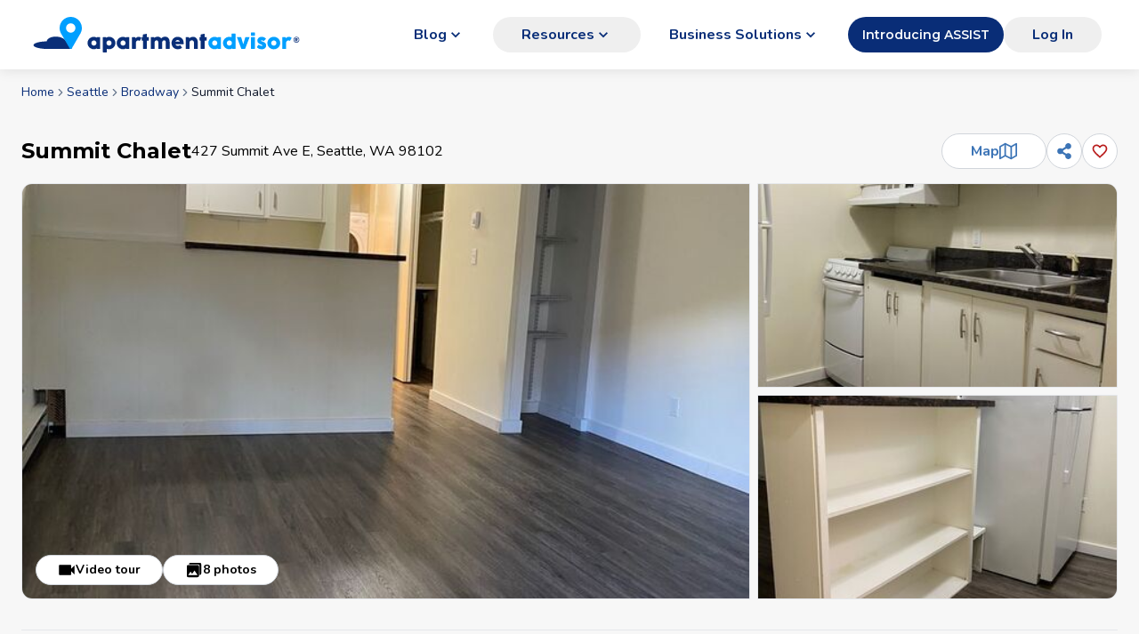

--- FILE ---
content_type: text/html; charset=utf-8
request_url: https://www.apartmentadvisor.com/details/427-smt-ave-e-seattle-wa-98102
body_size: 26168
content:
<!DOCTYPE html><html lang="en"><head><meta charSet="utf-8" data-next-head=""/><meta name="viewport" content="width=device-width" data-next-head=""/><title data-next-head="">Summit Chalet - Seattle, WA | ApartmentAdvisor</title><meta name="robots" content="noindex,nofollow" data-next-head=""/><meta name="description" content="See 1 photo of Summit Chalet at 427 Summit Ave E in Seattle, WA, offering a studio apartment for rent for $1,295." data-next-head=""/><meta name="twitter:card" content="summary_large_image" data-next-head=""/><meta name="twitter:site" content="@Apt_Advisor" data-next-head=""/><meta property="og:title" content="Summit Chalet - Seattle, WA" data-next-head=""/><meta property="og:description" content="See 1 photo of Summit Chalet at 427 Summit Ave E in Seattle, WA, offering a studio apartment for rent for $1,295." data-next-head=""/><meta property="og:url" content="https://www.apartmentadvisor.com/details/427-smt-ave-e-seattle-wa-98102" data-next-head=""/><meta property="og:type" content="website" data-next-head=""/><meta property="og:image" content="https://static.apartmentadvisor.com/i/24307540b6e3a8d57ce803357514c894.jpeg" data-next-head=""/><meta property="og:image:alt" content="Photo of Summit Chalet - Seattle, WA" data-next-head=""/><meta property="og:image:width" content="810" data-next-head=""/><meta property="og:image:height" content="1080" data-next-head=""/><meta property="og:locale" content="en_US" data-next-head=""/><meta property="og:site_name" content="ApartmentAdvisor" data-next-head=""/><link rel="canonical" href="https://www.apartmentadvisor.com/details/427-smt-ave-e-seattle-wa-98102" data-next-head=""/><link rel="icon" type="image/png" href="/icons/favicon-16x16.png" sizes="16x16" data-next-head=""/><link rel="icon" type="image/png" href="/icons/favicon-32x32.png" sizes="32x32" data-next-head=""/><link rel="icon" type="image/png" href="/icons/favicon-196x196.png" sizes="196x196" data-next-head=""/><link data-testid="image-preload-instruction" rel="preload" as="image" fetchPriority="high" href="https://static.apartmentadvisor.com/i/24307540b6e3a8d57ce803357514c894.jpeg_652_416.jpeg" data-next-head=""/><link rel="preconnect" href="https://static.apartmentadvisor.com"/><link rel="dns-prefetch" href="https://static.apartmentadvisor.com"/><link rel="preload" href="/_next/static/media/e8f2fbee2754df70-s.p.9b7a96b4.woff2" as="font" type="font/woff2" crossorigin="anonymous" data-next-font="size-adjust"/><link rel="preload" href="/_next/static/media/07454f8ad8aaac57-s.p.fc65572f.woff2" as="font" type="font/woff2" crossorigin="anonymous" data-next-font="size-adjust"/><link rel="preload" href="/_next/static/chunks/d2194f4c3129f1d0.css" as="style"/><link rel="preload" href="/_next/static/chunks/71e60270ff8f82f8.css" as="style"/><link rel="preload" href="/_next/static/chunks/220b9de87124e3d3.css" as="style"/><link rel="preload" href="/_next/static/chunks/7feabab6c821f796.css" as="style"/><script>(function(w,l){w[l] = w[l] || [];w[l].push({'gtm.start':new Date().getTime(),event:'gtm.js'});})(window,'dataLayer');</script><noscript><img height="1" width="1" style="display:none" src="https://www.facebook.com/tr?id=292084085694607&amp;ev=PageView&amp;noscript=1" alt=""/></noscript><link rel="stylesheet" href="/_next/static/chunks/d2194f4c3129f1d0.css" data-n-g=""/><link rel="stylesheet" href="/_next/static/chunks/71e60270ff8f82f8.css" data-n-g=""/><link rel="stylesheet" href="/_next/static/chunks/220b9de87124e3d3.css" data-n-p=""/><link rel="stylesheet" href="/_next/static/chunks/7feabab6c821f796.css" data-n-p=""/><noscript data-n-css=""></noscript><script defer="" noModule="" src="/_next/static/chunks/a6dad97d9634a72d.js"></script><script defer="" src="/_next/static/chunks/10a7f814374689d5.js"></script><script defer="" src="/_next/static/chunks/5d0c92e843343b31.js"></script><script defer="" src="/_next/static/chunks/1bb7efaa0286a575.js"></script><script src="/_next/static/chunks/3db01b4bd407bf44.js" defer=""></script><script src="/_next/static/chunks/69355135743eddb1.js" defer=""></script><script src="/_next/static/chunks/aada363af364dd4b.js" defer=""></script><script src="/_next/static/chunks/d04026398394f25d.js" defer=""></script><script src="/_next/static/chunks/8e03f2986db178b8.js" defer=""></script><script src="/_next/static/chunks/eafd55e9c4f4a05b.js" defer=""></script><script src="/_next/static/chunks/e820473247ef9b44.js" defer=""></script><script src="/_next/static/chunks/87ae884a46f3e345.js" defer=""></script><script src="/_next/static/chunks/8e55885cfda756c5.js" defer=""></script><script src="/_next/static/chunks/ac62e489094c3646.js" defer=""></script><script src="/_next/static/chunks/2aac96b07baca968.js" defer=""></script><script src="/_next/static/chunks/turbopack-bc1587e2bda73c58.js" defer=""></script><script src="/_next/static/chunks/81d9b3ba94804b59.js" defer=""></script><script src="/_next/static/chunks/32b4a5dfca3de933.js" defer=""></script><script src="/_next/static/chunks/707c3483fb5e10c0.js" defer=""></script><script src="/_next/static/chunks/e9df6df5aafb359e.js" defer=""></script><script src="/_next/static/chunks/ab5802e4e52aa487.js" defer=""></script><script src="/_next/static/chunks/0a19ad7a1df0f33a.js" defer=""></script><script src="/_next/static/chunks/5febb48dd02de26f.js" defer=""></script><script src="/_next/static/chunks/f3a280d5818442f5.js" defer=""></script><script src="/_next/static/chunks/df380126220e9a1a.js" defer=""></script><script src="/_next/static/chunks/1c56b9bf7e370de9.js" defer=""></script><script src="/_next/static/chunks/8e0f7fa49d4d3f6f.js" defer=""></script><script src="/_next/static/chunks/335b0c2e766e7758.js" defer=""></script><script src="/_next/static/chunks/1b8eb1069f38979e.js" defer=""></script><script src="/_next/static/chunks/5a511a65e532aab0.js" defer=""></script><script src="/_next/static/chunks/908a69aeeac2d59d.js" defer=""></script><script src="/_next/static/chunks/6cfa9aa4f4aa6bc1.js" defer=""></script><script src="/_next/static/chunks/39ca2e0a98d65049.js" defer=""></script><script src="/_next/static/chunks/2d314cd970e1a4c5.js" defer=""></script><script src="/_next/static/chunks/27cdac0fa0d77b82.js" defer=""></script><script src="/_next/static/chunks/f52dabd3ce01bb79.js" defer=""></script><script src="/_next/static/chunks/787a89c54611859d.js" defer=""></script><script src="/_next/static/chunks/27a3e432c920e325.js" defer=""></script><script src="/_next/static/chunks/60fe7cb2f6fcd992.js" defer=""></script><script src="/_next/static/chunks/0ad3f66cd37c180d.js" defer=""></script><script src="/_next/static/chunks/0cdb5e5df54d72be.js" defer=""></script><script src="/_next/static/chunks/8e2914de76a673cd.js" defer=""></script><script src="/_next/static/chunks/9e77885b85d37d0a.js" defer=""></script><script src="/_next/static/chunks/fdf026694fd8d1b4.js" defer=""></script><script src="/_next/static/chunks/turbopack-f41d9de624b79302.js" defer=""></script><script src="/_next/static/home-web%403fe8272e_20260113195939%3A3fe8272e/_ssgManifest.js" defer=""></script><script src="/_next/static/home-web%403fe8272e_20260113195939%3A3fe8272e/_buildManifest.js" defer=""></script><style id="__jsx-1485990578">:root{--montserrat-font:'Montserrat', 'Montserrat Fallback';--nunito-font:'Nunito', 'Nunito Fallback'}</style></head><body><link rel="preload" as="image" href="/static/branding/logo-with-text2.svg"/><link rel="preload" as="image" href="https://static.apartmentadvisor.com/i/24307540b6e3a8d57ce803357514c894.jpeg_652_416.jpeg"/><link rel="preload" as="image" href="https://static.apartmentadvisor.com/i/d203c57c4dab35bfc25e023f0d5fa434.jpeg_326_208.jpeg"/><div id="__next"><div><header class="z-50 w-full bg-white shadow-neumorphic min-h-[60px] px-0 py-2 sm:min-h-[64px] md:min-h-[78px] md:px-2 flex flex-col items-center justify-center undefined static"><div class="w-full mx-auto box-border block px-4 sm:px-6 max-w-screen-xl"><div class="flex h-full items-center justify-between"><div class="md:hidden"><button aria-label="Go back" class="p-0 inline-flex items-center justify-center transition duration-100 rounded-full p-2 size-10 focus:outline-none focus-visible:bg-gray-300 sm:active:scale-95 text-black text-opacity-50 p-0"><svg stroke="currentColor" fill="currentColor" stroke-width="0" viewBox="0 0 24 24" class="-m-3 font-bold text-aa-dark-blue" style="font-size:34px" height="1em" width="1em" xmlns="http://www.w3.org/2000/svg"><path fill="none" d="M0 0h24v24H0z"></path><path d="M15.41 7.41 14 6l-6 6 6 6 1.41-1.41L10.83 12z"></path></svg></button></div><div class="cursor-pointer"><a href="/" class="flex items-center"><img src="/static/branding/logo-with-text2.svg" alt="logo" class="h-[33px] w-[230px] md:h-[34px] md:w-[238px] lg:h-[30px] lg:w-[204px] lg:min-w-[204px] xl:h-[40px] xl:w-[310px]" height="44" width="328"/></a></div><div class="ml-auto hidden whitespace-nowrap lg:block"><div class="flex"><div class="relative inline"><a class="flex items-center justify-center gap-x-1 font-bold whitespace-nowrap text-center focus:ring-2 sm:focus:ring-0 transition duration-100 disabled:cursor-not-allowed disabled:bg-gray-300/80 disabled:text-gray-400 disabled:hover:bg-gray-300/80 sm:active:scale-95 min-h-[40px] px-8 rounded-full sm:hover:bg-opacity-90 !bg-opacity-0 text-aa-dark-blue hover:bg-gray-100 hover:!bg-opacity-100" aria-haspopup="true" aria-expanded="false" href="/blog"><div class="flex items-center gap-x-2"><span>Blog</span><span class="text-xl hidden sm:inline"><svg stroke="currentColor" fill="currentColor" stroke-width="0" viewBox="0 0 24 24" height="1em" width="1em" xmlns="http://www.w3.org/2000/svg"><path fill="none" d="M0 0h24v24H0V0z"></path><path d="M7.41 8.59 12 13.17l4.59-4.58L18 10l-6 6-6-6 1.41-1.41z"></path></svg></span></div></a></div><div class="relative inline"><button class="flex items-center justify-center gap-x-1 font-bold whitespace-nowrap text-center focus:ring-2 sm:focus:ring-0 transition duration-100 disabled:cursor-not-allowed disabled:bg-gray-300/80 disabled:text-gray-400 disabled:hover:bg-gray-300/80 sm:active:scale-95 min-h-[40px] px-8 rounded-full sm:hover:bg-opacity-90 !bg-opacity-0 text-aa-dark-blue hover:bg-gray-100 hover:!bg-opacity-100" aria-haspopup="true" aria-expanded="false"><div class="flex items-center gap-x-2"><span>Resources</span><span class="text-xl hidden sm:inline"><svg stroke="currentColor" fill="currentColor" stroke-width="0" viewBox="0 0 24 24" height="1em" width="1em" xmlns="http://www.w3.org/2000/svg"><path fill="none" d="M0 0h24v24H0V0z"></path><path d="M7.41 8.59 12 13.17l4.59-4.58L18 10l-6 6-6-6 1.41-1.41z"></path></svg></span></div></button></div><div class="relative inline"><a class="flex items-center justify-center gap-x-1 font-bold whitespace-nowrap text-center focus:ring-2 sm:focus:ring-0 transition duration-100 disabled:cursor-not-allowed disabled:bg-gray-300/80 disabled:text-gray-400 disabled:hover:bg-gray-300/80 sm:active:scale-95 min-h-[40px] px-8 rounded-full sm:hover:bg-opacity-90 !bg-opacity-0 text-aa-dark-blue hover:bg-gray-100 hover:!bg-opacity-100" aria-haspopup="true" aria-expanded="false" href="https://partners.apartmentadvisor.com/home"><div class="flex items-center gap-x-2"><span>Business Solutions</span><span class="text-xl hidden sm:inline"><svg stroke="currentColor" fill="currentColor" stroke-width="0" viewBox="0 0 24 24" height="1em" width="1em" xmlns="http://www.w3.org/2000/svg"><path fill="none" d="M0 0h24v24H0V0z"></path><path d="M7.41 8.59 12 13.17l4.59-4.58L18 10l-6 6-6-6 1.41-1.41z"></path></svg></span></div></a></div><a href="https://partners.apartmentadvisor.com/home" class="inline-flex items-center justify-center whitespace-nowrap rounded-md text-sm font-semibold font-headline ring-offset-background transition-[colors,transform,width] lg:active:scale-95 focus-visible:outline-none focus-visible:ring-2 focus-visible:ring-ring focus-visible:ring-offset-2 disabled:pointer-events-none disabled:opacity-50 bg-primary text-primary-foreground hover:bg-primary/90 h-10 px-4 py-2 !rounded-3xl">Introducing ASSIST</a></div></div><div class="hidden items-center lg:flex"><div class="min-w-[120px]"><button class="flex items-center justify-center gap-x-1 font-bold whitespace-nowrap text-center focus:ring-2 sm:focus:ring-0 transition duration-100 disabled:cursor-not-allowed disabled:bg-gray-300/80 disabled:text-gray-400 disabled:hover:bg-gray-300/80 sm:active:scale-95 min-h-[40px] px-8 rounded-full sm:hover:bg-opacity-90 !bg-opacity-0 text-aa-dark-blue hover:bg-gray-100 hover:!bg-opacity-100"><div class="flex items-center gap-x-2"><span>Log In</span></div></button></div></div><div class="lg:hidden"><div class="relative"><button aria-label="Open navigation menu" class="z-10 !text-2xl !text-primary-dark inline-flex items-center justify-center transition duration-100 rounded-full p-2 size-10 focus:outline-none focus-visible:bg-gray-300 sm:active:scale-95 text-black text-opacity-50 z-10 !text-2xl !text-primary-dark"><svg stroke="currentColor" fill="currentColor" stroke-width="0" viewBox="0 0 24 24" height="1em" width="1em" xmlns="http://www.w3.org/2000/svg"><path fill="none" d="M0 0h24v24H0z"></path><path d="M3 18h18v-2H3v2zm0-5h18v-2H3v2zm0-7v2h18V6H3z"></path></svg></button></div></div></div></div></header></div><main class=""><div class="md:mb-8 w-full mx-auto box-border block px-4 sm:px-6 max-w-screen-xl"><div class="mb-6 mt-4 flex justify-center md:mb-8 md:justify-start"><nav aria-label="breadcrumb"><ol class="flex flex-wrap items-center gap-1.5 break-words text-sm text-muted-foreground sm:gap-2.5"><li class="inline-flex items-center gap-1.5"><a href="/" class="transition-colors hover:text-foreground">Home</a></li><li role="presentation" aria-hidden="true" class="[&amp;&gt;svg]:size-3.5"><svg stroke="currentColor" fill="none" stroke-width="2" viewBox="0 0 24 24" stroke-linecap="round" stroke-linejoin="round" height="1em" width="1em" xmlns="http://www.w3.org/2000/svg"><path d="m9 18 6-6-6-6"></path></svg></li><li class="inline-flex items-center gap-1.5"><a href="/apartments/seattle-wa" class="transition-colors hover:text-foreground">Seattle</a></li><li role="presentation" aria-hidden="true" class="[&amp;&gt;svg]:size-3.5"><svg stroke="currentColor" fill="none" stroke-width="2" viewBox="0 0 24 24" stroke-linecap="round" stroke-linejoin="round" height="1em" width="1em" xmlns="http://www.w3.org/2000/svg"><path d="m9 18 6-6-6-6"></path></svg></li><li class="inline-flex items-center gap-1.5"><a href="/apartments/broadway-seattle-wa" class="transition-colors hover:text-foreground">Broadway</a></li><li role="presentation" aria-hidden="true" class="[&amp;&gt;svg]:size-3.5"><svg stroke="currentColor" fill="none" stroke-width="2" viewBox="0 0 24 24" stroke-linecap="round" stroke-linejoin="round" height="1em" width="1em" xmlns="http://www.w3.org/2000/svg"><path d="m9 18 6-6-6-6"></path></svg></li><li class="inline-flex items-center gap-1.5"><span role="link" aria-disabled="true" aria-current="page" class="font-normal text-foreground">Summit Chalet</span></li></ol></nav></div><div class="my-4 md:mb-1 md:flex md:items-center md:justify-between"><span></span></div><div class="md:hidden"><div class="-mx-4 mb-4 p-0 sm:-mx-6"><div class="relative"><div class="absolute right-3 top-3 z-10"><button aria-label="Add this listing to your favorites" class="bg-white inline-flex items-center justify-center transition duration-100 rounded-full p-2 size-10 focus:outline-none focus-visible:bg-gray-300 sm:active:scale-95 text-black text-opacity-50 bg-white"><svg stroke="currentColor" fill="currentColor" stroke-width="0" viewBox="0 0 24 24" class="text-xl text-red-700" height="1em" width="1em" xmlns="http://www.w3.org/2000/svg"><path fill="none" d="M0 0h24v24H0V0z"></path><path d="M16.5 3c-1.74 0-3.41.81-4.5 2.09C10.91 3.81 9.24 3 7.5 3 4.42 3 2 5.42 2 8.5c0 3.78 3.4 6.86 8.55 11.54L12 21.35l1.45-1.32C18.6 15.36 22 12.28 22 8.5 22 5.42 19.58 3 16.5 3zm-4.4 15.55-.1.1-.1-.1C7.14 14.24 4 11.39 4 8.5 4 6.5 5.5 5 7.5 5c1.54 0 3.04.99 3.57 2.36h1.87C13.46 5.99 14.96 5 16.5 5c2 0 3.5 1.5 3.5 3.5 0 2.89-3.14 5.74-7.9 10.05z"></path></svg></button></div><div class="aspect-h-7 aspect-w-10"><div class="aspect-h-7 aspect-w-10" role="button" tabindex="0"><div class="pointer-events-none absolute top-1/2 z-10 flex h-10 w-full items-center justify-between" style="transform:translate(0, -50%)"><button disabled="" class="flex size-10 items-center justify-center bg-black bg-opacity-30 text-white disabled:opacity-0 pointer-events-auto"><svg stroke="currentColor" fill="currentColor" stroke-width="0" viewBox="0 0 1024 1024" height="1em" width="1em" xmlns="http://www.w3.org/2000/svg"><path d="M724 218.3V141c0-6.7-7.7-10.4-12.9-6.3L260.3 486.8a31.86 31.86 0 0 0 0 50.3l450.8 352.1c5.3 4.1 12.9.4 12.9-6.3v-77.3c0-4.9-2.3-9.6-6.1-12.6l-360-281 360-281.1c3.8-3 6.1-7.7 6.1-12.6z"></path></svg></button><button class="flex size-10 items-center justify-center bg-black bg-opacity-30 text-white disabled:opacity-0 pointer-events-auto"><svg stroke="currentColor" fill="currentColor" stroke-width="0" viewBox="0 0 1024 1024" height="1em" width="1em" xmlns="http://www.w3.org/2000/svg"><path d="M765.7 486.8L314.9 134.7A7.97 7.97 0 0 0 302 141v77.3c0 4.9 2.3 9.6 6.1 12.6l360 281.1-360 281.1c-3.9 3-6.1 7.7-6.1 12.6V883c0 6.7 7.7 10.4 12.9 6.3l450.8-352.1a31.96 31.96 0 0 0 0-50.4z"></path></svg></button></div><div class="flex snap-x snap-mandatory gap-x-2 overflow-x-scroll scroll-smooth"><div data-testid="carousel-image" class="box-content flex w-full flex-none snap-start"><img src="https://static.apartmentadvisor.com/i/24307540b6e3a8d57ce803357514c894.jpeg_652_416.jpeg" alt="Partner-provided property photo" class="h-full w-full object-cover" loading="eager" decoding="sync" fetchpriority="high"/></div><div data-testid="carousel-image" class="box-content flex w-full flex-none snap-start"><img src="https://static.apartmentadvisor.com/i/d203c57c4dab35bfc25e023f0d5fa434.jpeg_652_416.jpeg" alt="Studio, 1 bath, 387 sqft, $1,295, Unit 101" class="h-full w-full object-cover" loading="lazy" decoding="async" fetchpriority="auto"/></div><div data-testid="carousel-image" class="box-content flex w-full flex-none snap-start"><img src="https://static.apartmentadvisor.com/i/a65dac4919d9657d11e009ae1d1335f4.jpeg_652_416.jpeg" alt="Studio, 1 bath, 387 sqft, $1,295, Unit 101" class="h-full w-full object-cover" loading="lazy" decoding="async" fetchpriority="auto"/></div><div data-testid="carousel-image" class="box-content flex w-full flex-none snap-start"><img src="https://static.apartmentadvisor.com/i/d966f55d5bd70aa0b30ee0ba5e352bbe.jpeg_652_416.jpeg" alt="Studio, 1 bath, 387 sqft, $1,295, Unit 101" class="h-full w-full object-cover" loading="lazy" decoding="async" fetchpriority="auto"/></div><div data-testid="carousel-image" class="box-content flex w-full flex-none snap-start"><img src="https://static.apartmentadvisor.com/i/df3e2326b30359ae908e7282c6106de2.jpeg_652_416.jpeg" alt="Studio, 1 bath, 387 sqft, $1,295, Unit 101" class="h-full w-full object-cover" loading="lazy" decoding="async" fetchpriority="auto"/></div><div data-testid="carousel-image" class="box-content flex w-full flex-none snap-start"><img src="https://static.apartmentadvisor.com/i/95112af53862dd149a6bb3a43967a02b.jpeg_652_416.jpeg" alt="Studio, 1 bath, 387 sqft, $1,295, Unit 101" class="h-full w-full object-cover" loading="lazy" decoding="async" fetchpriority="auto"/></div><div data-testid="carousel-image" class="box-content flex w-full flex-none snap-start"><img src="https://static.apartmentadvisor.com/i/80cf1e7b0429bb5b42fc12c7b925426f.jpeg_652_416.jpeg" alt="Studio, 1 bath, 387 sqft, $1,295, Unit 101" class="h-full w-full object-cover" loading="lazy" decoding="async" fetchpriority="auto"/></div><div data-testid="carousel-image" class="box-content flex w-full flex-none snap-start"><img src="https://static.apartmentadvisor.com/i/547d144298ba698441a7837f56e280c9.jpeg_652_416.jpeg" alt="Studio, 1 bath, 387 sqft, $1,295, Unit 101" class="h-full w-full object-cover" loading="lazy" decoding="async" fetchpriority="auto"/></div></div></div></div><div class="absolute bottom-1 right-1/2 z-50 translate-x-1/2 sm:bottom-2 sm:left-2 sm:right-auto sm:translate-x-0"><div class="flex items-center gap-x-1 md:gap-x-4"><button class="flex items-center justify-center gap-x-1 font-bold whitespace-nowrap text-center focus:ring-2 sm:focus:ring-0 transition duration-100 disabled:cursor-not-allowed disabled:bg-gray-300/80 disabled:text-gray-400 disabled:hover:bg-gray-300/80 sm:active:scale-95 min-h-[34px] px-6 text-sm rounded-full sm:hover:bg-neutral-100 border border-gray-300 bg-white text-black"><div class="flex items-center gap-x-2"><span class="text-xl"><svg stroke="currentColor" fill="currentColor" stroke-width="0" viewBox="0 0 512 512" height="1em" width="1em" xmlns="http://www.w3.org/2000/svg"><path d="M384 219.5v-85.2c0-13.4-11.2-24.3-24.9-24.3H56.9C43.2 110 32 120.9 32 134.3v243.3C32 391 43.2 402 56.9 402h302.2c13.7 0 24.9-11 24.9-24.3v-85.2l96 97.3V122.2l-96 97.3z"></path></svg></span><span>Video tour</span></div></button><button class="flex items-center justify-center gap-x-1 font-bold whitespace-nowrap text-center focus:ring-2 sm:focus:ring-0 transition duration-100 disabled:cursor-not-allowed disabled:bg-gray-300/80 disabled:text-gray-400 disabled:hover:bg-gray-300/80 sm:active:scale-95 min-h-[34px] px-6 text-sm rounded-full sm:hover:bg-neutral-100 border border-gray-300 bg-white text-black"><div class="flex items-center gap-x-2"><span class="text-xl"><svg stroke="currentColor" fill="currentColor" stroke-width="0" viewBox="0 0 512 512" height="1em" width="1em" xmlns="http://www.w3.org/2000/svg"><path d="M400 421.3V154.7c0-23.5-19.2-42.7-42.7-42.7H90.7C67.2 112 48 131.2 48 154.7v266.7c0 23.5 19.2 42.7 42.7 42.7h266.7c23.4-.1 42.6-19.3 42.6-42.8zM157.3 304l45.3 64 66.7-96 88 128H90.7l66.6-96z"></path><path d="M421.3 48H154.7C131.2 48 112 67.2 112 90.7V96h261.3c23.5 0 42.7 19.2 42.7 42.7V400h5.3c23.5 0 42.7-19.2 42.7-42.7V90.7c0-23.5-19.2-42.7-42.7-42.7z"></path></svg></span><span>8<!-- --> photos</span></div></button></div></div></div></div></div><div class="mb-4"><div class="flex justify-between gap-x-1 lg:items-center"><div class="md:flex md:items-center md:gap-x-4"><h1 class="font-headline text-xl font-bold lg:text-2xl">Summit Chalet</h1><p class="text-base">427 Summit Ave E, Seattle, WA 98102</p></div><div class="flex flex-col items-end gap-2 sm:flex-row sm:items-center"><button class="flex items-center justify-center gap-x-1 font-bold whitespace-nowrap text-center focus:ring-2 sm:focus:ring-0 transition duration-100 disabled:cursor-not-allowed disabled:bg-gray-300/80 disabled:text-gray-400 disabled:hover:bg-gray-300/80 sm:active:scale-95 min-h-[40px] px-8 rounded-full sm:hover:bg-opacity-90 border border-gray-300 bg-white text-[#3c74b6]"><div class="flex items-center gap-x-2"><span>Map</span><span class="text-xl"><svg stroke="currentColor" fill="none" stroke-width="2" viewBox="0 0 24 24" stroke-linecap="round" stroke-linejoin="round" height="1em" width="1em" xmlns="http://www.w3.org/2000/svg"><polygon points="1 6 1 22 8 18 16 22 23 18 23 2 16 6 8 2 1 6"></polygon><line x1="8" y1="2" x2="8" y2="18"></line><line x1="16" y1="6" x2="16" y2="22"></line></svg></span></div></button><div class="flex gap-x-2"><div><div class="relative inline" data-headlessui-state=""><button aria-label="Share" class="inline-flex items-center justify-center transition duration-100 rounded-full p-2 size-10 border border-gray-300 bg-white text-[#3c74b6] focus:outline-none focus-visible:bg-gray-300 sm:active:scale-95" id="headlessui-menu-button-_R_7jildam_" aria-haspopup="menu" aria-expanded="false" data-headlessui-state=""><svg stroke="currentColor" fill="currentColor" stroke-width="0" viewBox="0 0 448 512" class="text-lg" height="1em" width="1em" xmlns="http://www.w3.org/2000/svg"><path d="M352 320c-22.608 0-43.387 7.819-59.79 20.895l-102.486-64.054a96.551 96.551 0 0 0 0-41.683l102.486-64.054C308.613 184.181 329.392 192 352 192c53.019 0 96-42.981 96-96S405.019 0 352 0s-96 42.981-96 96c0 7.158.79 14.13 2.276 20.841L155.79 180.895C139.387 167.819 118.608 160 96 160c-53.019 0-96 42.981-96 96s42.981 96 96 96c22.608 0 43.387-7.819 59.79-20.895l102.486 64.054A96.301 96.301 0 0 0 256 416c0 53.019 42.981 96 96 96s96-42.981 96-96-42.981-96-96-96z"></path></svg></button></div></div></div><div class="hidden md:block"><button aria-label="Add this listing to your favorites" class="inline-flex items-center justify-center transition duration-100 rounded-full p-2 size-10 border border-gray-300 bg-white text-[#3c74b6] focus:outline-none focus-visible:bg-gray-300 sm:active:scale-95"><svg stroke="currentColor" fill="currentColor" stroke-width="0" viewBox="0 0 24 24" class="text-xl text-red-700" height="1em" width="1em" xmlns="http://www.w3.org/2000/svg"><path fill="none" d="M0 0h24v24H0V0z"></path><path d="M16.5 3c-1.74 0-3.41.81-4.5 2.09C10.91 3.81 9.24 3 7.5 3 4.42 3 2 5.42 2 8.5c0 3.78 3.4 6.86 8.55 11.54L12 21.35l1.45-1.32C18.6 15.36 22 12.28 22 8.5 22 5.42 19.58 3 16.5 3zm-4.4 15.55-.1.1-.1-.1C7.14 14.24 4 11.39 4 8.5 4 6.5 5.5 5 7.5 5c1.54 0 3.04.99 3.57 2.36h1.87C13.46 5.99 14.96 5 16.5 5c2 0 3.5 1.5 3.5 3.5 0 2.89-3.14 5.74-7.9 10.05z"></path></svg></button></div></div></div></div><div class="hidden md:block" style="min-height:calc(470px + 2rem)"><div class="relative min-h-[468px] rounded-xl"><div class="absolute bottom-4 left-4 z-50"><div class="flex items-center gap-x-1 md:gap-x-4"><button class="flex items-center justify-center gap-x-1 font-bold whitespace-nowrap text-center focus:ring-2 sm:focus:ring-0 transition duration-100 disabled:cursor-not-allowed disabled:bg-gray-300/80 disabled:text-gray-400 disabled:hover:bg-gray-300/80 sm:active:scale-95 min-h-[34px] px-6 text-sm rounded-full sm:hover:bg-neutral-100 border border-gray-300 bg-white text-black"><div class="flex items-center gap-x-2"><span class="text-xl"><svg stroke="currentColor" fill="currentColor" stroke-width="0" viewBox="0 0 512 512" height="1em" width="1em" xmlns="http://www.w3.org/2000/svg"><path d="M384 219.5v-85.2c0-13.4-11.2-24.3-24.9-24.3H56.9C43.2 110 32 120.9 32 134.3v243.3C32 391 43.2 402 56.9 402h302.2c13.7 0 24.9-11 24.9-24.3v-85.2l96 97.3V122.2l-96 97.3z"></path></svg></span><span>Video tour</span></div></button><button class="flex items-center justify-center gap-x-1 font-bold whitespace-nowrap text-center focus:ring-2 sm:focus:ring-0 transition duration-100 disabled:cursor-not-allowed disabled:bg-gray-300/80 disabled:text-gray-400 disabled:hover:bg-gray-300/80 sm:active:scale-95 min-h-[34px] px-6 text-sm rounded-full sm:hover:bg-neutral-100 border border-gray-300 bg-white text-black"><div class="flex items-center gap-x-2"><span class="text-xl"><svg stroke="currentColor" fill="currentColor" stroke-width="0" viewBox="0 0 512 512" height="1em" width="1em" xmlns="http://www.w3.org/2000/svg"><path d="M400 421.3V154.7c0-23.5-19.2-42.7-42.7-42.7H90.7C67.2 112 48 131.2 48 154.7v266.7c0 23.5 19.2 42.7 42.7 42.7h266.7c23.4-.1 42.6-19.3 42.6-42.8zM157.3 304l45.3 64 66.7-96 88 128H90.7l66.6-96z"></path><path d="M421.3 48H154.7C131.2 48 112 67.2 112 90.7V96h261.3c23.5 0 42.7 19.2 42.7 42.7V400h5.3c23.5 0 42.7-19.2 42.7-42.7V90.7c0-23.5-19.2-42.7-42.7-42.7z"></path></svg></span><span>8<!-- --> photos</span></div></button></div></div><div class="grid grid-rows-2 gap-2 grid-cols-3"><div role="button" tabindex="0" aria-label="Open property photos" class="ring-0 focus-visible:ring-2 row-span-2 col-span-2"><img class="w-full border border-gray-200 object-cover cursor-pointer transition hover:brightness-90 h-[468px] rounded-bl-xl rounded-tl-xl" src="https://static.apartmentadvisor.com/i/24307540b6e3a8d57ce803357514c894.jpeg_652_416.jpeg" alt="Partner-provided property photo" loading="eager" decoding="sync" fetchpriority="high"/></div><div role="button" tabindex="0" aria-label="Open property photos" class="ring-0 focus-visible:ring-2 row-span-1 col-span-1"><img class="w-full border border-gray-200 object-cover cursor-pointer transition hover:brightness-90 h-[230px] rounded-tr-xl" src="https://static.apartmentadvisor.com/i/d203c57c4dab35bfc25e023f0d5fa434.jpeg_326_208.jpeg" alt="Studio, 1 bath, 387 sqft, $1,295, Unit 101" loading="lazy" decoding="auto" fetchpriority="auto"/></div><div role="button" tabindex="0" aria-label="Open property photos" class="ring-0 focus-visible:ring-2 row-span-1 col-span-1"><img class="w-full border border-gray-200 object-cover cursor-pointer transition hover:brightness-90 h-[230px] rounded-br-xl" src="https://static.apartmentadvisor.com/i/a65dac4919d9657d11e009ae1d1335f4.jpeg_326_208.jpeg" alt="Studio, 1 bath, 387 sqft, $1,295, Unit 101" loading="lazy" decoding="auto" fetchpriority="auto"/></div></div></div></div><hr class="mb-8 hidden lg:block"/><div></div><div class="grid-cols-[1.3fr_0.7fr] gap-x-12 lg:grid"><div class="col-start-2"><div class="mb-8 lg:sticky lg:top-4 lg:mb-0"><div class="-mx-4 overflow-hidden border bg-white p-6 sm:-mx-6 lg:mx-auto lg:-mt-4 lg:rounded-2xl lg:border-neutral-200 lg:shadow-lg"><div class="mb-4 flex items-start gap-x-1"><div class="flex w-full items-center justify-between"><h2 class="font-headline text-lg font-semibold">Schedule a tour</h2></div></div><div><form><div><div><div><p class="inline mr-2 leading-8">Hello, my name is</p><label class="sr-only" for="firstName-input">First name</label><div class="relative inline-flex flex-col gap-y-2"><div class="mr-2 mt-1 w-max LegacyTextField-module__BBH8zq__container LegacyTextField-module__BBH8zq__container--outlined"><div class="flex w-full flex-col"><input class="LegacyTextField-module__BBH8zq__input LegacyTextField-module__BBH8zq__input--tiny" placeholder="First name" type="text" id="firstName-input" aria-label="First name" aria-describedby="firstName-helper-text" style="width:90px" name="firstName" value=""/></div></div></div><label class="sr-only" for="lastName-input">Last name</label><div class="relative inline-flex flex-col gap-y-2"><div class="mr-2 mt-1 w-max LegacyTextField-module__BBH8zq__container LegacyTextField-module__BBH8zq__container--outlined"><div class="flex w-full flex-col"><input class="LegacyTextField-module__BBH8zq__input LegacyTextField-module__BBH8zq__input--tiny" placeholder="Last name" type="text" id="lastName-input" aria-label="Last name" aria-describedby="lastName-helper-text" style="width:90px" name="lastName" value=""/></div></div></div><p class="inline mr-2 leading-8">and I&#x27;m interested in <strong>Summit Chalet</strong>. You can reach me at</p><label class="sr-only" for="email-input">Email address</label><div class="relative inline-flex flex-col gap-y-2"><div class="mr-2 mt-1 w-max LegacyTextField-module__BBH8zq__container LegacyTextField-module__BBH8zq__container--outlined"><div class="flex w-full flex-col"><input class="LegacyTextField-module__BBH8zq__input LegacyTextField-module__BBH8zq__input--tiny" placeholder="Email address" type="email" autoComplete="email" id="email-input" aria-label="Email address" aria-describedby="email-helper-text" style="width:210px" name="email" value=""/></div></div></div><p class="inline mr-2 leading-8">or by phone at</p><label class="sr-only" for="phone-input">Phone number</label><div class="relative inline-flex flex-col gap-y-2"><div class="mr-2 mt-1 w-max LegacyTextField-module__BBH8zq__container LegacyTextField-module__BBH8zq__container--outlined"><div class="flex w-full flex-col"><input class="LegacyTextField-module__BBH8zq__input LegacyTextField-module__BBH8zq__input--tiny" placeholder="123-456-7890" type="tel" autoComplete="tel" id="phone-input" aria-label="123-456-7890" aria-describedby="phone-helper-text" style="width:180px" name="phone" value=""/></div></div></div><p class="inline mr-2 leading-8" style="margin-left:-0.75px">. My anticipated move-in date is</p><label class="sr-only" for="moveInDate-input">Move-in date</label><div class="relative inline-flex flex-col gap-y-2"><div class="mr-2 mt-1 w-max LegacyTextField-module__BBH8zq__container LegacyTextField-module__BBH8zq__container--outlined"><div class="flex w-full flex-col"><input class="LegacyTextField-module__BBH8zq__input LegacyTextField-module__BBH8zq__input--tiny" placeholder=" " type="date" id="moveInDate-input" aria-describedby="moveInDate-helper-text" style="width:154px" name="moveInDate" value="2026-02-01"/></div></div></div><p class="inline mr-2 leading-8" style="margin-left:-0.75px">. Thank you!</p></div><div class="mt-4 grid gap-y-4"><div><div class="group relative flex flex-col" data-testid="Total income of all renters-field-container-normal"><select placeholder=" " id="Total income of all renters-field" class="FormTextField-module__uCBq6q__inputSmall--outlined pt-[13px] border-gray-300 focus:border-aa-light-blue FormTextField-module__uCBq6q__input--outlined" name="incomeSelect"><option value="DEFAULT" disabled="">Total income of all renters</option><option value="24999-">Less than $24,999</option><option value="25000-49999">$25,000 – $49,999</option><option value="50000-74999">$50,000 – $74,999</option><option value="75000-99999">$75,000 – $99,999</option><option value="100000-124999">$100,000 – $124,999</option><option value="125000-149999">$125,000 – $149,999</option><option value="150000-174999">$150,000 – $174,999</option><option value="175000+">$175,000 or more</option></select><label for="Total income of all renters-field" class="group-focus-within:text-primary group-focus-within:scale-75 px-2 translate-y-[14px] scale-90 group-focus-within:translate-x-[6px] group-focus-within:translate-y-[-8px] FormTextField-module__uCBq6q__label--outlined">Total income of all renters</label></div></div><div class="group relative flex flex-col" data-testid="Your credit score-field-container-normal"><select placeholder=" " id="Your credit score-field" class="FormTextField-module__uCBq6q__inputSmall--outlined pt-[13px] border-gray-300 focus:border-aa-light-blue FormTextField-module__uCBq6q__input--outlined" name="creditRating"><option value="DEFAULT" disabled="">Your credit score</option><option value="poor">Poor (300 – 579)</option><option value="fair">Fair (580 – 599)</option><option value="moderate">Moderate (600 – 679)</option><option value="good">Good (680 – 779)</option><option value="excellent">Excellent (780 – 850)</option></select><label for="Your credit score-field" class="group-focus-within:text-primary group-focus-within:scale-75 px-2 translate-y-[14px] scale-90 group-focus-within:translate-x-[6px] group-focus-within:translate-y-[-8px] FormTextField-module__uCBq6q__label--outlined">Your credit score</label></div></div><div class="mb-2 mt-3"><label class="flex cursor-pointer items-center flex-row gap-x-3"><div class="px-0"><input type="checkbox" style="width:18px;height:18px;vertical-align:-4px" class="cursor-pointer rounded-sm checked:bg-primary hover:checked:bg-primary"/></div><span>I have a co-signer with excellent credit</span></label></div><div class="my-4"><div class="Collapse-module__iITlnW__root Collapse-module__iITlnW__root-button" data-headlessui-state=""><button class="Collapse-module__iITlnW__root__button" id="headlessui-disclosure-button-_R_m7r5dam_" type="button" aria-expanded="false" data-headlessui-state="">Add comments<svg stroke="currentColor" fill="currentColor" stroke-width="0" viewBox="0 0 24 24" style="width:24px;height:24px" class="Collapse-module__iITlnW__root__icon min-w-[24px] rotate-0" height="1em" width="1em" xmlns="http://www.w3.org/2000/svg"><path fill="none" d="M0 0h24v24H0z"></path><path d="M16.59 8.59 12 13.17 7.41 8.59 6 10l6 6 6-6z"></path></svg></button></div></div><div class="my-2 flex flex-col"><label class="flex cursor-pointer items-center flex-row gap-x-3 mb-2"><div class="px-0"><input type="checkbox" style="width:18px;height:18px;vertical-align:-4px" class="cursor-pointer rounded-sm checked:bg-primary hover:checked:bg-primary" checked=""/></div><span>Text me new listings for my search</span></label></div><div class="my-3"><p class="text-[0.67rem] tracking-tight">By submitting my contact information on ApartmentAdvisor, I agree to receive communications from ApartmentAdvisor and leasing agents. I agree to receive calls and text messages (including via automation). I can opt out at any time. I also agree to the Terms of Use and Privacy Policy, which explain how my data is used. Standard message and data rates may apply.</p></div></div></div><button class="flex items-center justify-center gap-x-1 font-bold whitespace-nowrap text-center focus:ring-2 sm:focus:ring-0 transition duration-100 disabled:cursor-not-allowed disabled:bg-gray-300/80 disabled:text-gray-400 disabled:hover:bg-gray-300/80 sm:active:scale-95 min-h-[40px] px-8 rounded-full sm:hover:bg-opacity-90 bg-aa-dark-blue text-white w-full sm:w-auto lg:w-full" type="submit" name="submitLead"><div class="flex items-center gap-x-2"><span>Send message</span><span class="text-xl"><svg stroke="currentColor" fill="currentColor" stroke-width="0" viewBox="0 0 24 24" height="1em" width="1em" xmlns="http://www.w3.org/2000/svg"><path fill="none" d="M0 0h24v24H0z"></path><path d="M20 4H4c-1.1 0-1.99.9-1.99 2L2 18c0 1.1.9 2 2 2h16c1.1 0 2-.9 2-2V6c0-1.1-.9-2-2-2zm0 4-8 5-8-5V6l8 5 8-5v2z"></path></svg></span></div></button></form></div></div></div></div><div class="row-start-1"><div class="sticky top-[-2px] z-40"><div class="relative -mx-4 grid overflow-hidden sm:-mx-6 md:mx-0 md:mb-4"><div class="flex h-10 gap-x-2 border-y border-neutral-300 bg-white text-sm sm:h-12 lg:border-t-0 scroll-hidden snap-x snap-mandatory overflow-scroll scroll-smooth"><button id="tab-SimilarListings" class="font-headline text-xs font-semibold sm:text-sm flex h-full snap-start justify-center whitespace-nowrap border-b-2 p-2 border-aa-dark-blue text-aa-dark-blue"><span class="mt-[4px] sm:mt-2">Similar Listings</span></button><button id="tab-Units" class="font-headline text-xs font-semibold sm:text-sm flex h-full snap-start justify-center whitespace-nowrap border-b-2 p-2 border-transparent text-black/40"><span class="mt-[4px] sm:mt-2">Units</span></button><button id="tab-PriceHistory" class="font-headline text-xs font-semibold sm:text-sm flex h-full snap-start justify-center whitespace-nowrap border-b-2 p-2 border-transparent text-black/40"><span class="mt-[4px] sm:mt-2">Price History</span></button><button id="tab-UnitVideo" class="font-headline text-xs font-semibold sm:text-sm flex h-full snap-start justify-center whitespace-nowrap border-b-2 p-2 border-transparent text-black/40"><span class="mt-[4px] sm:mt-2">Video Tour</span></button><button id="tab-PropertyDescription" class="font-headline text-xs font-semibold sm:text-sm flex h-full snap-start justify-center whitespace-nowrap border-b-2 p-2 border-transparent text-black/40"><span class="mt-[4px] sm:mt-2">Description</span></button><button id="tab-Amenities" class="font-headline text-xs font-semibold sm:text-sm flex h-full snap-start justify-center whitespace-nowrap border-b-2 p-2 border-transparent text-black/40"><span class="mt-[4px] sm:mt-2">Amenities</span></button><button id="tab-WhatsNearby" class="font-headline text-xs font-semibold sm:text-sm flex h-full snap-start justify-center whitespace-nowrap border-b-2 p-2 border-transparent text-black/40"><span class="mt-[4px] sm:mt-2">What&#x27;s Nearby</span></button></div><div class="absolute right-0 top-0 h-full bg-gradient-to-l from-white via-white"><button class="flex h-full w-12 items-center justify-end"><svg stroke="currentColor" fill="currentColor" stroke-width="0" viewBox="0 0 24 24" class="text-2xl" height="1em" width="1em" xmlns="http://www.w3.org/2000/svg"><path fill="none" d="M0 0h24v24H0z"></path><path d="M10 6 8.59 7.41 13.17 12l-4.58 4.59L10 18l6-6z"></path></svg></button></div></div></div><div><div class="relative"><div class="invisible absolute top-[-100px]"></div><div class="relative -mx-4 mb-4 bg-white p-4 sm:-mx-6 lg:mx-0 lg:rounded-lg lg:border lg:border-neutral-300"><span id="similar-listings" class="invisible absolute -top-12"></span><h2 class="group mb-4 font-headline text-lg font-bold lg:text-2xl">Similarly priced listings from nearby neighborhoods<a class="ml-2 text-black opacity-0 group-hover:opacity-60 transition duration-100 cursor-pointer hover:underline" href="/details/427-smt-ave-e-seattle-wa-98102#similar-listings">#</a></h2><div class="relative lg:grid"><div class="scroll-hidden flex space-x-4 overflow-x-scroll h-[300px] min-h-[300px] snap snap-x snap-mandatory"><div class="snap-start"><div><a href="/details/2312-3-ave-seattle-wa-98121" title="Open Moda apartment details" target="_blank" data-testid="4e5e3964-8428-4d94-81d9-6fa21994f433-link"><div class="w-[275px] min-w-[275px] h-[290px] min-h-[290px] overflow-hidden rounded-lg bg-white text-copy-primary border border-gray-200 pb-2 transition hover:border-primary"><div style="width:275px;height:175px;min-height:175px" class="ListingCardImage-module__3EGx_W__image-wrapper"><img src="https://static.apartmentadvisor.com/i/bb8e0296432d440c8020a5e7c507f9bb_326_208.jpeg" alt="Moda" decoding="async" importance="auto" loading="lazy" style="width:275px;height:175px" class="ListingCardImage-module__3EGx_W__with-fade-in-effect ListingCardImage-module__3EGx_W__with-zoom-effect object-fill object-center"/></div><div class="px-4"><div class="my-2 flex max-h-[50px] items-center justify-between"><p class="text-base font-semibold my-2 max-w-[86px] break-words leading-6">$1,291 – $1,323</p><div tabindex="0" class="flex items-center justify-center focus:outline-none focus-visible:ring-2 gap-x-0.5"><img class="mt-1" src="/icons/trv/good.svg" alt="TRV icon" style="width:34px;height:34px" loading="lazy"/><div><div class="flex items-center gap-x-1"><p class="text-sm font-bold uppercase leading-4 sm:text-base">Good Deal</p></div><p class="whitespace-nowrap text-xs font-semibold leading-4">$158 Below Market</p></div></div></div><div class="pb-2"><p class="text-sm text-copy-secondary">Units starting at $1,291</p><p class="truncate text-sm font-bold">Belltown</p></div></div></div></a></div></div><div class="snap-start"><div><a href="#!" rel="nofollow noopener" target="_blank" title="Open 525 Bellevue Ave East apartment details" data-testid="d6f65d2a-453e-4de5-8d32-09f99896a729-link"><div class="w-[275px] min-w-[275px] h-[290px] min-h-[290px] overflow-hidden rounded-lg bg-white text-copy-primary border border-gray-200 pb-2 transition hover:border-primary"><div style="width:275px;height:175px;min-height:175px" class="ListingCardImage-module__3EGx_W__image-wrapper"><img src="https://static.apartmentadvisor.com/i/9eea0b8088131a3f3bfb676c1b547da6.jpeg_326_208.jpeg" alt="525 Bellevue Ave East" decoding="async" importance="auto" loading="lazy" style="width:275px;height:175px" class="ListingCardImage-module__3EGx_W__with-fade-in-effect ListingCardImage-module__3EGx_W__with-zoom-effect object-fill object-center"/></div><div class="px-4"><div class="my-2 flex max-h-[50px] items-center justify-between"><p class="text-xl font-normal my-2 max-w-[86px] break-words leading-6">$1,250</p><div tabindex="0" class="flex items-center justify-center focus:outline-none focus-visible:ring-2 w-[102px] gap-x-0.5"><svg stroke="currentColor" fill="currentColor" stroke-width="0" viewBox="0 0 24 24" class="text-copy-secondary" style="width:64px;height:32px" height="1em" width="1em" xmlns="http://www.w3.org/2000/svg"><path fill="none" d="M0 0h24v24H0V0z"></path><path d="M12 2C6.48 2 2 6.48 2 12s4.48 10 10 10 10-4.48 10-10S17.52 2 12 2zm5 11H7v-2h10v2z"></path></svg><div><div class="flex items-center gap-x-1"><p class="text-sm font-bold uppercase leading-4 sm:text-base">No Price Analysis</p></div></div></div></div><div class="pb-2"><p class="text-sm text-copy-secondary">1 bath, 446sqft</p><p class="truncate text-sm font-bold">Broadway</p></div></div></div></a></div></div><div class="snap-start"><div><a href="#!" rel="nofollow noopener" target="_blank" title="Open Summit Crest apartment details" data-testid="c1096d69-293f-4485-bcaa-c214b07dd477-link"><div class="w-[275px] min-w-[275px] h-[290px] min-h-[290px] overflow-hidden rounded-lg bg-white text-copy-primary border border-gray-200 pb-2 transition hover:border-primary"><div style="width:275px;height:175px;min-height:175px" class="ListingCardImage-module__3EGx_W__image-wrapper"><img src="https://static.apartmentadvisor.com/i/529cb13b7c8d1f7bc79a40bf83a1d089.png_326_208.jpeg" alt="Summit Crest" decoding="async" importance="auto" loading="lazy" style="width:275px;height:175px" class="ListingCardImage-module__3EGx_W__with-fade-in-effect ListingCardImage-module__3EGx_W__with-zoom-effect object-fill object-center"/></div><div class="px-4"><div class="my-2 flex max-h-[50px] items-center justify-between"><p class="text-xl font-normal my-2 max-w-[86px] break-words leading-6">$1,350</p><div tabindex="0" class="flex items-center justify-center focus:outline-none focus-visible:ring-2 gap-x-0.5"><img class="mt-1" src="/icons/trv/good.svg" alt="TRV icon" style="width:34px;height:34px" loading="lazy"/><div><div class="flex items-center gap-x-1"><p class="text-sm font-bold uppercase leading-4 sm:text-base">Good Deal</p></div><p class="whitespace-nowrap text-xs font-semibold leading-4">$187 Below Market</p></div></div></div><div class="pb-2"><p class="text-sm text-copy-secondary">Units starting at $1,350</p><p class="truncate text-sm font-bold">Broadway</p></div></div></div></a></div></div><div class="snap-start"><div><a href="#!" rel="nofollow noopener" target="_blank" title="Open 414 E MERCER ST apartment details" data-testid="466469b5-ca53-4bbd-9671-8a909c25bfb0-link"><div class="w-[275px] min-w-[275px] h-[290px] min-h-[290px] overflow-hidden rounded-lg bg-white text-copy-primary border border-gray-200 pb-2 transition hover:border-primary"><div style="width:275px;height:175px;min-height:175px" class="ListingCardImage-module__3EGx_W__image-wrapper"><img src="https://static.apartmentadvisor.com/i/e77d82af97a437aefdb4c1eb9cf78c7a.jpeg_326_208.jpeg" alt="414 E MERCER ST" decoding="async" importance="auto" loading="lazy" style="width:275px;height:175px" class="ListingCardImage-module__3EGx_W__with-fade-in-effect ListingCardImage-module__3EGx_W__with-zoom-effect object-fill object-center"/></div><div class="px-4"><div class="my-2 flex max-h-[50px] items-center justify-between"><p class="text-xl font-normal my-2 max-w-[86px] break-words leading-6">$1,295</p><div tabindex="0" class="flex items-center justify-center focus:outline-none focus-visible:ring-2 gap-x-0.5"><img class="mt-1" src="/icons/trv/great.svg" alt="TRV icon" style="width:34px;height:34px" loading="lazy"/><div><div class="flex items-center gap-x-1"><p class="text-sm font-bold uppercase leading-4 sm:text-base">Great Deal</p></div><p class="whitespace-nowrap text-xs font-semibold leading-4">$437 Below Market</p></div></div></div><div class="pb-2"><p class="text-sm text-copy-secondary">1 bath, 576sqft</p><p class="truncate text-sm font-bold">Broadway</p></div></div></div></a></div></div><div class="snap-start"><div><a href="#!" rel="nofollow noopener" target="_blank" title="Open Alturra - Smart, Stylish Micro-Living in the Center of Seattle apartment details" data-testid="54691ff3-702a-4b59-8dec-2356ea8e9687-link"><div class="w-[275px] min-w-[275px] h-[290px] min-h-[290px] overflow-hidden rounded-lg bg-white text-copy-primary border border-gray-200 pb-2 transition hover:border-primary"><div style="width:275px;height:175px;min-height:175px" class="ListingCardImage-module__3EGx_W__image-wrapper"><img src="https://static.apartmentadvisor.com/i/8d322daea1fd580faf967d7d9f20364b.jpeg_326_208.jpeg" alt="Alturra - Smart, Stylish Micro-Living in the Center of Seattle" decoding="async" importance="auto" loading="lazy" style="width:275px;height:175px" class="ListingCardImage-module__3EGx_W__with-fade-in-effect ListingCardImage-module__3EGx_W__with-zoom-effect object-fill object-center"/></div><div class="px-4"><div class="my-2 flex max-h-[50px] items-center justify-between"><p class="text-base font-semibold my-2 max-w-[86px] break-words leading-6">$700 – $1,140</p><div tabindex="0" class="flex items-center justify-center focus:outline-none focus-visible:ring-2 gap-x-0.5"><img class="mt-1" src="/icons/trv/great.svg" alt="TRV icon" style="width:34px;height:34px" loading="lazy"/><div><div class="flex items-center gap-x-1"><p class="text-sm font-bold uppercase leading-4 sm:text-base">Great Deal</p></div><p class="whitespace-nowrap text-xs font-semibold leading-4">$202 Below Market</p></div></div></div><div class="pb-2"><p class="text-sm text-copy-secondary">Units starting at $700</p><p class="truncate text-sm font-bold">Broadway</p></div></div></div></a></div></div><div class="snap-start"><div><a href="#!" rel="nofollow noopener" target="_blank" title="Open Affordable Studios on Cap Hill! apartment details" data-testid="119b4a9b-f49e-4ee8-8282-c51b7c87d4e4-link"><div class="w-[275px] min-w-[275px] h-[290px] min-h-[290px] overflow-hidden rounded-lg bg-white text-copy-primary border border-gray-200 pb-2 transition hover:border-primary"><div style="width:275px;height:175px;min-height:175px" class="ListingCardImage-module__3EGx_W__image-wrapper"><img src="https://static.apartmentadvisor.com/i/a10818ce85cc847b390471e9127fd847.jpeg_326_208.jpeg" alt="Affordable Studios on Cap Hill!" decoding="async" importance="auto" loading="lazy" style="width:275px;height:175px" class="ListingCardImage-module__3EGx_W__with-fade-in-effect ListingCardImage-module__3EGx_W__with-zoom-effect object-fill object-center"/></div><div class="px-4"><div class="my-2 flex max-h-[50px] items-center justify-between"><p class="text-base font-semibold my-2 max-w-[86px] break-words leading-6">$725 – $1,030</p><div tabindex="0" class="flex items-center justify-center focus:outline-none focus-visible:ring-2 gap-x-0.5"><img class="mt-1" src="/icons/trv/good.svg" alt="TRV icon" style="width:34px;height:34px" loading="lazy"/><div><div class="flex items-center gap-x-1"><p class="text-sm font-bold uppercase leading-4 sm:text-base">Good Deal</p></div><p class="whitespace-nowrap text-xs font-semibold leading-4">$135 Below Market</p></div></div></div><div class="pb-2"><p class="text-sm text-copy-secondary">Units starting at $725</p><p class="truncate text-sm font-bold">Broadway</p></div></div></div></a></div></div><div class="snap-start"><div><a href="#!" rel="nofollow noopener" target="_blank" title="Open Rajah Apartments (119) apartment details" data-testid="a17e22b9-d767-437b-ae13-7c5cad5b1f06-link"><div class="w-[275px] min-w-[275px] h-[290px] min-h-[290px] overflow-hidden rounded-lg bg-white text-copy-primary border border-gray-200 pb-2 transition hover:border-primary"><div style="width:275px;height:175px;min-height:175px" class="ListingCardImage-module__3EGx_W__image-wrapper"><img src="https://static.apartmentadvisor.com/i/a450f216122e011d0f7a0321ae2f14cb.jpeg_326_208.jpeg" alt="Rajah Apartments (119)" decoding="async" importance="auto" loading="lazy" style="width:275px;height:175px" class="ListingCardImage-module__3EGx_W__with-fade-in-effect ListingCardImage-module__3EGx_W__with-zoom-effect object-fill object-center"/></div><div class="px-4"><div class="my-2 flex max-h-[50px] items-center justify-between"><p class="text-xl font-normal my-2 max-w-[86px] break-words leading-6">$1,249</p><div tabindex="0" class="flex items-center justify-center focus:outline-none focus-visible:ring-2 gap-x-0.5"><img class="mt-1" src="/icons/trv/fair.svg" alt="TRV icon" style="width:34px;height:34px" loading="lazy"/><div><div class="flex items-center gap-x-1"><p class="text-sm font-bold uppercase leading-4 sm:text-base">Fair Deal</p></div><p class="whitespace-nowrap text-xs font-semibold leading-4">$71 Below Market</p></div></div></div><div class="pb-2"><p class="text-sm text-copy-secondary">1 bath, 400sqft</p><p class="truncate text-sm font-bold">Broadway</p></div></div></div></a></div></div><div class="snap-start"><div><a href="/details/205-smt-ave-e-seattle-wa-98102" title="Open Scandia Mignon Apartment Homes apartment details" target="_blank" data-testid="f60f3b29-6289-4abb-88b6-8de1c216a7df-link"><div class="w-[275px] min-w-[275px] h-[290px] min-h-[290px] overflow-hidden rounded-lg bg-white text-copy-primary border border-gray-200 pb-2 transition hover:border-primary"><div style="width:275px;height:175px;min-height:175px" class="ListingCardImage-module__3EGx_W__image-wrapper"><img src="https://static.apartmentadvisor.com/i/e98cecb10f932d41d22af9bd020cacf5.jpeg_326_208.jpeg" alt="Scandia Mignon Apartment Homes" decoding="async" importance="auto" loading="lazy" style="width:275px;height:175px" class="ListingCardImage-module__3EGx_W__with-fade-in-effect ListingCardImage-module__3EGx_W__with-zoom-effect object-fill object-center"/></div><div class="px-4"><div class="my-2 flex max-h-[50px] items-center justify-between"><p class="text-base font-semibold my-2 max-w-[86px] break-words leading-6">$1,150 – $1,290</p><div tabindex="0" class="flex items-center justify-center focus:outline-none focus-visible:ring-2 gap-x-0.5"><img class="mt-1" src="/icons/trv/fair.svg" alt="TRV icon" style="width:34px;height:34px" loading="lazy"/><div><div class="flex items-center gap-x-1"><p class="text-sm font-bold uppercase leading-4 sm:text-base">Fair Deal</p></div><p class="whitespace-nowrap text-xs font-semibold leading-4">$46 Above Market</p></div></div></div><div class="pb-2"><p class="text-sm text-copy-secondary">Units starting at $1,150</p><p class="truncate text-sm font-bold">Broadway</p></div></div></div></a></div></div><div class="snap-start"><div><a href="/details/321-broadway-e-seattle-wa-98102" title="Open Casa Del Rey apartment details" target="_blank" data-testid="9f9498e4-3cad-4013-90fb-aa4ef540905e-link"><div class="w-[275px] min-w-[275px] h-[290px] min-h-[290px] overflow-hidden rounded-lg bg-white text-copy-primary border border-gray-200 pb-2 transition hover:border-primary"><div style="width:275px;height:175px;min-height:175px" class="ListingCardImage-module__3EGx_W__image-wrapper"><img src="https://static.apartmentadvisor.com/i/89940fcff2cd35153c52bbcd740d513a.jpeg_326_208.jpeg" alt="Casa Del Rey" decoding="async" importance="auto" loading="lazy" style="width:275px;height:175px" class="ListingCardImage-module__3EGx_W__with-fade-in-effect ListingCardImage-module__3EGx_W__with-zoom-effect object-fill object-center"/></div><div class="px-4"><div class="my-2 flex max-h-[50px] items-center justify-between"><p class="text-base font-semibold my-2 max-w-[86px] break-words leading-6">$995 – $1,350</p><div tabindex="0" class="flex items-center justify-center focus:outline-none focus-visible:ring-2 gap-x-0.5"><img class="mt-1" src="/icons/trv/fair.svg" alt="TRV icon" style="width:34px;height:34px" loading="lazy"/><div><div class="flex items-center gap-x-1"><p class="text-sm font-bold uppercase leading-4 sm:text-base">Fair Deal</p></div><p class="whitespace-nowrap text-xs font-semibold leading-4">$76 Below Market</p></div></div></div><div class="pb-2"><p class="text-sm text-copy-secondary">Units starting at $995</p><p class="truncate text-sm font-bold">Broadway</p></div></div></div></a></div></div><div class="snap-start"><div><a href="#!" rel="nofollow noopener" target="_blank" title="Open Broadway Court apartment details" data-testid="7d51743f-8b38-44e7-8bba-2067e0bd7a3a-link"><div class="w-[275px] min-w-[275px] h-[290px] min-h-[290px] overflow-hidden rounded-lg bg-white text-copy-primary border border-gray-200 pb-2 transition hover:border-primary"><div style="width:275px;height:175px;min-height:175px" class="ListingCardImage-module__3EGx_W__image-wrapper"><img src="https://static.apartmentadvisor.com/i/42e377ad1a085093f27ebf46aabe40ee.jpeg_326_208.jpeg" alt="Broadway Court" decoding="async" importance="auto" loading="lazy" style="width:275px;height:175px" class="ListingCardImage-module__3EGx_W__with-fade-in-effect ListingCardImage-module__3EGx_W__with-zoom-effect object-fill object-center"/></div><div class="px-4"><div class="my-2 flex max-h-[50px] items-center justify-between"><p class="text-xl font-normal my-2 max-w-[86px] break-words leading-6">$1,295</p><div tabindex="0" class="flex items-center justify-center focus:outline-none focus-visible:ring-2 gap-x-0.5"><img class="mt-1" src="/icons/trv/fair.svg" alt="TRV icon" style="width:34px;height:34px" loading="lazy"/><div><div class="flex items-center gap-x-1"><p class="text-sm font-bold uppercase leading-4 sm:text-base">Fair Deal</p></div><p class="whitespace-nowrap text-xs font-semibold leading-4">$76 Above Market</p></div></div></div><div class="pb-2"><p class="text-sm text-copy-secondary">Units starting at $1,295</p><p class="truncate text-sm font-bold">Broadway</p></div></div></div></a></div></div><div class="snap-start"><div><a href="/details/123-bellevue-ave-e-seattle-wa-98102" title="Open 123 BELLEVUE AVE E apartment details" target="_blank" data-testid="4fd75be6-183b-4ba0-aef8-3e2668e6f39f-link"><div class="w-[275px] min-w-[275px] h-[290px] min-h-[290px] overflow-hidden rounded-lg bg-white text-copy-primary border border-gray-200 pb-2 transition hover:border-primary"><div style="width:275px;height:175px;min-height:175px" class="ListingCardImage-module__3EGx_W__image-wrapper"><img src="https://static.apartmentadvisor.com/i/d2b8fbccbad3bb66f9a7b00dbb9e4457.jpeg_326_208.jpeg" alt="123 BELLEVUE AVE E" decoding="async" importance="auto" loading="lazy" style="width:275px;height:175px" class="ListingCardImage-module__3EGx_W__with-fade-in-effect ListingCardImage-module__3EGx_W__with-zoom-effect object-fill object-center"/></div><div class="px-4"><div class="my-2 flex max-h-[50px] items-center justify-between"><p class="text-base font-semibold my-2 max-w-[86px] break-words leading-6">$1,075 – $1,340</p><div tabindex="0" class="flex items-center justify-center focus:outline-none focus-visible:ring-2 gap-x-0.5"><img class="mt-1" src="/icons/trv/fair.svg" alt="TRV icon" style="width:34px;height:34px" loading="lazy"/><div><div class="flex items-center gap-x-1"><p class="text-sm font-bold uppercase leading-4 sm:text-base">Fair Deal</p></div><p class="whitespace-nowrap text-xs font-semibold leading-4">$34 Below Market</p></div></div></div><div class="pb-2"><p class="text-sm text-copy-secondary">Units starting at $1,075</p><p class="truncate text-sm font-bold">Broadway</p></div></div></div></a></div></div><div class="snap-start"><div><a href="#!" rel="nofollow noopener" target="_blank" title="Open Lismore apartment details" data-testid="41629524-7574-484d-bc30-487fde5beed4-link"><div class="w-[275px] min-w-[275px] h-[290px] min-h-[290px] overflow-hidden rounded-lg bg-white text-copy-primary border border-gray-200 pb-2 transition hover:border-primary"><div style="width:275px;height:175px;min-height:175px" class="ListingCardImage-module__3EGx_W__image-wrapper"><img src="https://static.apartmentadvisor.com/i/9f8a17e9202f819813dc7a0f87867a4e.jpeg_326_208.jpeg" alt="Lismore" decoding="async" importance="auto" loading="lazy" style="width:275px;height:175px" class="ListingCardImage-module__3EGx_W__with-fade-in-effect ListingCardImage-module__3EGx_W__with-zoom-effect object-fill object-center"/></div><div class="px-4"><div class="my-2 flex max-h-[50px] items-center justify-between"><p class="text-xl font-normal my-2 max-w-[86px] break-words leading-6">$1,095</p><div tabindex="0" class="flex items-center justify-center focus:outline-none focus-visible:ring-2 gap-x-0.5"><img class="mt-1" src="/icons/trv/fair.svg" alt="TRV icon" style="width:34px;height:34px" loading="lazy"/><div><div class="flex items-center gap-x-1"><p class="text-sm font-bold uppercase leading-4 sm:text-base">Fair Deal</p></div><p class="whitespace-nowrap text-xs font-semibold leading-4">$4 Above Market</p></div></div></div><div class="pb-2"><p class="text-sm text-copy-secondary">1 bath, 295sqft</p><p class="truncate text-sm font-bold">Broadway</p></div></div></div></a></div></div><div class="snap-start"><div><a href="/details/741-harvard-ave-e-seattle-wa-98102" title="Open 741 Harvard Modern studios with w/d in unit! apartment details" target="_blank" data-testid="e5abb8db-0445-42e3-8d93-24b44aedf9b2-link"><div class="w-[275px] min-w-[275px] h-[290px] min-h-[290px] overflow-hidden rounded-lg bg-white text-copy-primary border border-gray-200 pb-2 transition hover:border-primary"><div style="width:275px;height:175px;min-height:175px" class="ListingCardImage-module__3EGx_W__image-wrapper"><img src="https://static.apartmentadvisor.com/i/40ccc1c5c40612c9dc42c4bf2b2977d2.jpeg_326_208.jpeg" alt="741 Harvard Modern studios with w/d in unit!" decoding="async" importance="auto" loading="lazy" style="width:275px;height:175px" class="ListingCardImage-module__3EGx_W__with-fade-in-effect ListingCardImage-module__3EGx_W__with-zoom-effect object-fill object-center"/></div><div class="px-4"><div class="my-2 flex max-h-[50px] items-center justify-between"><p class="text-base font-semibold my-2 max-w-[86px] break-words leading-6">$1,233 – $1,307</p><div tabindex="0" class="flex items-center justify-center focus:outline-none focus-visible:ring-2 gap-x-0.5"><img class="mt-1" src="/icons/trv/high.svg" alt="TRV icon" style="width:34px;height:34px" loading="lazy"/><div><div class="flex items-center gap-x-1"><p class="text-sm font-bold uppercase leading-4 sm:text-base">High Price</p></div><p class="whitespace-nowrap text-xs font-semibold leading-4">$209 Above Market</p></div></div></div><div class="pb-2"><p class="text-sm text-copy-secondary">Units starting at $1,233</p><p class="truncate text-sm font-bold">Broadway</p></div></div></div></a></div></div><div class="snap-start"><div><a href="/details/605-10-ave-e-seattle-wa-98102" title="Open Jennifer Anne Apartments apartment details" target="_blank" data-testid="319940cd-88b3-40d7-9dc4-5155887a45a4-link"><div class="w-[275px] min-w-[275px] h-[290px] min-h-[290px] overflow-hidden rounded-lg bg-white text-copy-primary border border-gray-200 pb-2 transition hover:border-primary"><div style="width:275px;height:175px;min-height:175px" class="ListingCardImage-module__3EGx_W__image-wrapper"><img src="https://static.apartmentadvisor.com/i/4fa3219fbeec7421cdd11c7eb57f4d68.jpeg_326_208.jpeg" alt="Jennifer Anne Apartments" decoding="async" importance="auto" loading="lazy" style="width:275px;height:175px" class="ListingCardImage-module__3EGx_W__with-fade-in-effect ListingCardImage-module__3EGx_W__with-zoom-effect object-fill object-center"/></div><div class="px-4"><div class="my-2 flex max-h-[50px] items-center justify-between"><p class="text-xl font-normal my-2 max-w-[86px] break-words leading-6">$1,150</p><div tabindex="0" class="flex items-center justify-center focus:outline-none focus-visible:ring-2 gap-x-0.5"><img class="mt-1" src="/icons/trv/good.svg" alt="TRV icon" style="width:34px;height:34px" loading="lazy"/><div><div class="flex items-center gap-x-1"><p class="text-sm font-bold uppercase leading-4 sm:text-base">Good Deal</p></div><p class="whitespace-nowrap text-xs font-semibold leading-4">$139 Below Market</p></div></div></div><div class="pb-2"><p class="text-sm text-copy-secondary">Units starting at $1,150</p><p class="truncate text-sm font-bold">Broadway</p></div></div></div></a></div></div><div class="snap-start"><div><a href="#!" rel="nofollow noopener" target="_blank" title="Open 515 East Denny Apartments apartment details" data-testid="2b3ce43f-1546-41c5-8389-f9554b1f542d-link"><div class="w-[275px] min-w-[275px] h-[290px] min-h-[290px] overflow-hidden rounded-lg bg-white text-copy-primary border border-gray-200 pb-2 transition hover:border-primary"><div style="width:275px;height:175px;min-height:175px" class="ListingCardImage-module__3EGx_W__image-wrapper"><img src="https://static.apartmentadvisor.com/i/7d7095c2ed9cc0d7c5ef1223b7c3e06a.jpeg_326_208.jpeg" alt="515 East Denny Apartments" decoding="async" importance="auto" loading="lazy" style="width:275px;height:175px" class="ListingCardImage-module__3EGx_W__with-fade-in-effect ListingCardImage-module__3EGx_W__with-zoom-effect object-fill object-center"/></div><div class="px-4"><div class="my-2 flex max-h-[50px] items-center justify-between"><p class="text-xl font-normal my-2 max-w-[86px] break-words leading-6">$1,195</p><div tabindex="0" class="flex items-center justify-center focus:outline-none focus-visible:ring-2 w-[102px] gap-x-0.5"><svg stroke="currentColor" fill="currentColor" stroke-width="0" viewBox="0 0 24 24" class="text-copy-secondary" style="width:64px;height:32px" height="1em" width="1em" xmlns="http://www.w3.org/2000/svg"><path fill="none" d="M0 0h24v24H0V0z"></path><path d="M12 2C6.48 2 2 6.48 2 12s4.48 10 10 10 10-4.48 10-10S17.52 2 12 2zm5 11H7v-2h10v2z"></path></svg><div><div class="flex items-center gap-x-1"><p class="text-sm font-bold uppercase leading-4 sm:text-base">No Price Analysis</p></div></div></div></div><div class="pb-2"><p class="text-sm text-copy-secondary">1 bath, 283sqft</p><p class="truncate text-sm font-bold">Broadway</p></div></div></div></a></div></div></div><div class="hidden lg:block"><button aria-label="Scroll right for more listings" class="absolute top-1/3 border border-neutral-300 bg-white shadow-xl -right-6 inline-flex items-center justify-center transition duration-100 rounded-full p-2 size-10 focus:outline-none focus-visible:bg-gray-300 sm:active:scale-95 text-black text-opacity-50 absolute top-1/3 border border-neutral-300 bg-white shadow-xl -right-6"><svg stroke="currentColor" fill="currentColor" stroke-width="0" viewBox="0 0 24 24" class="!rotate-0" style="width:32px;height:32px" height="1em" width="1em" xmlns="http://www.w3.org/2000/svg"><path fill="none" d="M0 0h24v24H0z"></path><path d="M10 6 8.59 7.41 13.17 12l-4.58 4.59L10 18l6-6z"></path></svg></button></div></div><div class="md:flex md:justify-center"><a href="#!" rel="nofollow noopener" class="flex items-center justify-center gap-x-1 font-bold whitespace-nowrap text-center focus:ring-2 sm:focus:ring-0 transition duration-100 disabled:cursor-not-allowed disabled:bg-gray-300/80 disabled:text-gray-400 disabled:hover:bg-gray-300/80 sm:active:scale-95 min-h-[34px] px-6 text-sm rounded-full sm:hover:bg-opacity-90 bg-primary/10 text-primary"><div class="flex items-center gap-x-2"><span>View all 315 similar apartments</span></div></a></div></div></div></div><div><div><div class="relative"><div class="invisible absolute top-[-100px]"></div><div class="relative -mx-4 mb-4 bg-white p-4 sm:-mx-6 lg:mx-0 lg:rounded-lg lg:border lg:border-neutral-300"><span id="units" class="invisible absolute -top-12"></span><h2 class="group mb-4 font-headline text-lg font-bold lg:text-2xl">Units<a class="ml-2 text-black opacity-0 group-hover:opacity-60 transition duration-100 cursor-pointer hover:underline" href="/details/427-smt-ave-e-seattle-wa-98102#units">#</a></h2><div class="flex flex-col gap-y-2"><div class="rounded-lg border border-gray-300 bg-white p-4" data-testid="unit-card"><div class="flex h-full items-center gap-x-2"><div class="hidden w-48 sm:block"><button aria-label="Open unit photos for $1295 unit" class="relative rounded border-2 border-neutral-600"><img src="https://static.apartmentadvisor.com/i/d203c57c4dab35bfc25e023f0d5fa434.jpeg_326_208.jpeg" alt="Partner-provided photo for $1295 unit" class="size-32 overflow-hidden object-cover object-center transition hover:brightness-90"/><div class="absolute bottom-0 right-0 rounded-tl-lg bg-neutral-900/80 px-2"><div class="flex gap-x-2"><p class="flex items-center gap-x-1 text-sm text-white"><svg stroke="currentColor" fill="currentColor" stroke-width="0" viewBox="0 0 24 24" height="1em" width="1em" xmlns="http://www.w3.org/2000/svg"><path fill="none" d="M0 0h24v24H0z"></path><path d="M22 16V4c0-1.1-.9-2-2-2H8c-1.1 0-2 .9-2 2v12c0 1.1.9 2 2 2h12c1.1 0 2-.9 2-2zm-11-4 2.03 2.71L16 11l4 5H8l3-4zM2 6v14c0 1.1.9 2 2 2h14v-2H4V6H2z"></path></svg> <!-- -->7</p><span class="sr-only">7<!-- --> photos</span></div></div></button></div><div class="grid w-full grid-cols-2"><div><p class="text-2xl font-bold">$1,295</p><p>Unit <!-- -->101</p><div><p class="text-sm">Studio, 1 bath, 387 sqft</p></div><p class="font-bold uppercase text-sm">Available now</p><div class="lg:hidden"><button class="font-headline text-sm font-semibold text-aa-dark-blue hover:underline">Select this unit</button></div></div><div class="flex flex-col items-end gap-y-4"><button data-state="closed"><div tabindex="0" class="flex items-center justify-center focus:outline-none focus-visible:ring-2 gap-x-0.5"><img class="mt-1" src="/icons/trv/fair.svg" alt="TRV icon" style="width:34px;height:34px" loading="lazy"/><div><div class="flex items-center gap-x-1"><p class="text-sm font-bold uppercase leading-4 sm:text-base">Fair Deal</p><svg stroke="currentColor" fill="currentColor" stroke-width="0" viewBox="0 0 24 24" class="!text-base text-copy-secondary" height="1em" width="1em" xmlns="http://www.w3.org/2000/svg"><path fill="none" d="M0 0h24v24H0z"></path><path d="M12 2C6.48 2 2 6.48 2 12s4.48 10 10 10 10-4.48 10-10S17.52 2 12 2zm1 15h-2v-6h2v6zm0-8h-2V7h2v2z"></path></svg></div><p class="whitespace-nowrap text-xs font-semibold leading-4">$71 Below Market</p></div></div></button><div class="block sm:hidden"><button aria-label="Open unit photos for $1295 unit" class="relative rounded border-2 border-neutral-600"><img src="https://static.apartmentadvisor.com/i/d203c57c4dab35bfc25e023f0d5fa434.jpeg_326_208.jpeg" alt="Partner-provided photo for $1295 unit" class="size-24 overflow-hidden object-cover object-center transition hover:brightness-90"/><div class="absolute bottom-0 right-0 rounded-tl-lg bg-neutral-900/80 px-2"><div class="flex gap-x-2"><p class="flex items-center gap-x-1 text-sm text-white"><svg stroke="currentColor" fill="currentColor" stroke-width="0" viewBox="0 0 24 24" height="1em" width="1em" xmlns="http://www.w3.org/2000/svg"><path fill="none" d="M0 0h24v24H0z"></path><path d="M22 16V4c0-1.1-.9-2-2-2H8c-1.1 0-2 .9-2 2v12c0 1.1.9 2 2 2h12c1.1 0 2-.9 2-2zm-11-4 2.03 2.71L16 11l4 5H8l3-4zM2 6v14c0 1.1.9 2 2 2h14v-2H4V6H2z"></path></svg> <!-- -->7</p><span class="sr-only">7<!-- --> photos</span></div></div></button></div></div></div></div><div class="flex w-full items-center justify-between"><div class="mt-2 grid gap-x-4 gap-y-2 lg:flex"><button class="flex items-center justify-center gap-x-1 font-bold whitespace-nowrap text-center focus:ring-2 sm:focus:ring-0 transition duration-100 disabled:cursor-not-allowed disabled:bg-gray-300/80 disabled:text-gray-400 disabled:hover:bg-gray-300/80 sm:active:scale-95 min-h-[34px] px-6 text-sm rounded-full sm:hover:bg-opacity-90 bg-primary/10 text-primary lg:min-w-[290px]"><div class="flex items-center gap-x-2"><span class="text-xl"><svg stroke="currentColor" fill="currentColor" stroke-width="0" viewBox="0 0 512 512" height="1em" width="1em" xmlns="http://www.w3.org/2000/svg"><path d="M384 219.5v-85.2c0-13.4-11.2-24.3-24.9-24.3H56.9C43.2 110 32 120.9 32 134.3v243.3C32 391 43.2 402 56.9 402h302.2c13.7 0 24.9-11 24.9-24.3v-85.2l96 97.3V122.2l-96 97.3z"></path></svg></span><span>View Video Tour</span></div></button></div></div></div></div></div></div></div></div><div><div data-testid="price-history-section"><div class="relative"><div class="invisible absolute top-[-100px]"></div><div class="relative -mx-4 mb-4 bg-white p-4 sm:-mx-6 lg:mx-0 lg:rounded-lg lg:border lg:border-neutral-300"><span id="price-history" class="invisible absolute -top-12"></span><h2 class="group mb-4 font-headline text-lg font-bold lg:text-2xl">Price History<a class="ml-2 text-black opacity-0 group-hover:opacity-60 transition duration-100 cursor-pointer hover:underline" href="/details/427-smt-ave-e-seattle-wa-98102#price-history">#</a></h2><div class="mb-8"><div class="grid gap-y-4 sm:grid-cols-2"><div class="flex items-center gap-x-2"><div class="flex size-12 items-center justify-center rounded-full border-2 border-neutral-300 bg-white text-2xl text-neutral-700 rotate-0 transform transition duration-200 !text-3xl"><svg stroke="currentColor" fill="currentColor" stroke-width="0" viewBox="0 0 24 24" height="1em" width="1em" xmlns="http://www.w3.org/2000/svg"><path fill="none" d="M0 0h24v24H0V0z"></path><path d="m22 12-4-4v3H3v2h15v3l4-4z"></path></svg></div><div class="leading-5"><p><span class="font-headline text-lg font-bold">Price unchanged</span></p><p class="text-xs">The price hasn&#x27;t changed since the time of listing</p></div></div><div class="flex items-center gap-x-2"><div class="flex size-12 items-center justify-center rounded-full border-2 border-neutral-300 bg-white text-2xl text-neutral-700 rotate-0 transform transition duration-200"><svg stroke="currentColor" fill="currentColor" stroke-width="0" viewBox="0 0 24 24" height="1em" width="1em" xmlns="http://www.w3.org/2000/svg"><path fill="none" d="M0 0h24v24H0V0z"></path><path d="M20 3h-1V1h-2v2H7V1H5v2H4c-1.1 0-2 .9-2 2v16c0 1.1.9 2 2 2h16c1.1 0 2-.9 2-2V5c0-1.1-.9-2-2-2zm0 18H4V10h16v11zm0-13H4V5h16v3z"></path></svg></div><div class="leading-5"><p><span class="font-semibold">27<!-- --> days</span> <!-- -->on market</p><p class="text-sm">Available now</p></div></div></div></div><p class="mt-4 text-xs text-black/60">Price history comprises prices posted on ApartmentAdvisor for this unit. It may exclude certain fees and/or charges.</p></div></div></div></div><div></div><div><div class="relative"><div class="invisible absolute top-[-100px]"></div><div class="relative -mx-4 mb-4 bg-white p-4 sm:-mx-6 lg:mx-0 lg:rounded-lg lg:border lg:border-neutral-300"><span id="description" class="invisible absolute -top-12"></span><h2 class="group mb-4 font-headline text-lg font-bold lg:text-2xl">Description<a class="ml-2 text-black opacity-0 group-hover:opacity-60 transition duration-100 cursor-pointer hover:underline" href="/details/427-smt-ave-e-seattle-wa-98102#description">#</a></h2><p class="overflow-hidden transition-all" style="hyphens:auto;max-height:260px"></p><div class="mt-8"><div class="my-2"><p class="block text-sm">Listing provided by <a href="https://redside.appfolio.com/listings/rental_applications/new?listable_uid=15c96f55-f101-45ea-8dd2-ef1d66af2857&amp;source=Apartment+Advisor?utm_source=apartmentadvisor.com&amp;utm_medium=referral&amp;utm_campaign=apartmentadvisor_listings" rel="noopener sponsored" target="_blank">AppFolio</a></p></div><div><a data-testid="pmc-search-page-link" href="/apartments/company/redside-partners-llc-1" target="_blank" class="text-xs">View all inventory from <!-- -->Redside Partners LLC</a></div></div></div></div></div><div><div class="relative"><div class="invisible absolute top-[-100px]"></div><div class="relative -mx-4 mb-4 bg-white p-4 sm:-mx-6 lg:mx-0 lg:rounded-lg lg:border lg:border-neutral-300"><span id="amenities" class="invisible absolute -top-12"></span><h2 class="group mb-4 font-headline text-lg font-bold lg:text-2xl">Amenities<a class="ml-2 text-black opacity-0 group-hover:opacity-60 transition duration-100 cursor-pointer hover:underline" href="/details/427-smt-ave-e-seattle-wa-98102#amenities">#</a></h2><div class="grid gap-4 text-sm xs:grid-cols-2 sm:text-base md:grid-cols-3"><div class="flex flex-col"><div class="flex items-center"><svg stroke="currentColor" fill="none" stroke-width="2" viewBox="0 0 24 24" stroke-linecap="round" stroke-linejoin="round" class="mr-2 !text-2xl" height="1em" width="1em" xmlns="http://www.w3.org/2000/svg"><path d="M8 16a3 3 0 0 1 -3 3"></path><path d="M16 16a3 3 0 0 0 3 3"></path><path d="M12 16v4"></path><path d="M3 5m0 2a2 2 0 0 1 2 -2h14a2 2 0 0 1 2 2v4a2 2 0 0 1 -2 2h-14a2 2 0 0 1 -2 -2z"></path><path d="M7 13v-3a1 1 0 0 1 1 -1h8a1 1 0 0 1 1 1v3"></path></svg>Air conditioning</div></div><div class="flex flex-col"><div class="flex items-center"><svg stroke="currentColor" fill="currentColor" stroke-width="0" viewBox="0 0 24 24" class="mr-2 !text-2xl" height="1em" width="1em" xmlns="http://www.w3.org/2000/svg"><path fill="none" d="M0 0h24v24H0z"></path><path d="M10 10v2H8v-2h2zm6 2v-2h-2v2h2zm5 2v8H3v-8h1v-4c0-4.42 3.58-8 8-8s8 3.58 8 8v4h1zM7 16H5v4h2v-4zm4 0H9v4h2v-4zm0-11.92C8.16 4.56 6 7.03 6 10v4h5V4.08zM13 14h5v-4c0-2.97-2.16-5.44-5-5.92V14zm2 2h-2v4h2v-4zm4 0h-2v4h2v-4z"></path></svg>Balcony</div></div><div class="flex flex-col"><div class="flex items-center"><svg stroke="currentColor" fill="currentColor" stroke-width="0" viewBox="0 0 256 256" class="mr-2 !text-2xl" height="1em" width="1em" xmlns="http://www.w3.org/2000/svg"><path d="M208,32H48A16,16,0,0,0,32,48V208a16,16,0,0,0,16,16H208a16,16,0,0,0,16-16V48A16,16,0,0,0,208,32Zm0,176H48V48H208V208ZM128,64a64,64,0,1,0,64,64A64.07,64.07,0,0,0,128,64Zm0,112a48,48,0,1,1,48-48A48.05,48.05,0,0,1,128,176ZM200,68a12,12,0,1,1-12-12A12,12,0,0,1,200,68Zm-74.34,49.66-16,16a8,8,0,0,1-11.32-11.32l16-16a8,8,0,0,1,11.32,11.32Zm32-3.32a8,8,0,0,1,0,11.32l-32,32a8,8,0,0,1-11.32-11.32l32-32A8,8,0,0,1,157.66,114.34Z"></path></svg>Dishwasher</div></div><div class="flex flex-col"><div class="flex items-center"><svg stroke="currentColor" fill="none" stroke-width="2" viewBox="0 0 24 24" stroke-linecap="round" stroke-linejoin="round" class="mr-2 !text-2xl" height="1em" width="1em" xmlns="http://www.w3.org/2000/svg"><path d="M4 4m0 2a2 2 0 0 1 2 -2h12a2 2 0 0 1 2 2v12a2 2 0 0 1 -2 2h-12a2 2 0 0 1 -2 -2z"></path><path d="M4 8h16"></path><path d="M20 12h-16"></path><path d="M4 16h16"></path><path d="M9 4v4"></path><path d="M14 8v4"></path><path d="M8 12v4"></path><path d="M16 12v4"></path><path d="M11 16v4"></path></svg>Hardwood floors</div></div><div class="flex flex-col"><div class="flex items-center"><svg stroke="currentColor" fill="currentColor" stroke-width="0" viewBox="0 0 24 24" class="mr-2 !text-2xl" height="1em" width="1em" xmlns="http://www.w3.org/2000/svg"><path fill="none" d="M0 0h24v24H0z"></path><path d="M13 3H6v18h4v-6h3c3.31 0 6-2.69 6-6s-2.69-6-6-6zm.2 8H10V7h3.2c1.1 0 2 .9 2 2s-.9 2-2 2z"></path></svg>Parking</div></div><div class="flex flex-col"><div class="flex items-center"><svg stroke="currentColor" fill="currentColor" stroke-width="0" viewBox="0 0 640 512" class="mr-2 !text-2xl" height="1em" width="1em" xmlns="http://www.w3.org/2000/svg"><path d="M115.38 136.9l102.11 37.18c35.19-81.54 86.21-144.29 139-173.7-95.88-4.89-188.78 36.96-248.53 111.8-6.69 8.4-2.66 21.05 7.42 24.72zm132.25 48.16l238.48 86.83c35.76-121.38 18.7-231.66-42.63-253.98-7.4-2.7-15.13-4-23.09-4-58.02.01-128.27 69.17-172.76 171.15zM521.48 60.5c6.22 16.3 10.83 34.6 13.2 55.19 5.74 49.89-1.42 108.23-18.95 166.98l102.62 37.36c10.09 3.67 21.31-3.43 21.57-14.17 2.32-95.69-41.91-187.44-118.44-245.36zM560 447.98H321.06L386 269.5l-60.14-21.9-72.9 200.37H16c-8.84 0-16 7.16-16 16.01v32.01C0 504.83 7.16 512 16 512h544c8.84 0 16-7.17 16-16.01v-32.01c0-8.84-7.16-16-16-16z"></path></svg>Patio</div></div><div class="flex flex-col"><div class="flex items-center"><svg stroke="currentColor" fill="currentColor" stroke-width="0" viewBox="0 0 24 24" class="mr-2 !text-2xl" height="1em" width="1em" xmlns="http://www.w3.org/2000/svg"><path d="M4 22h16a1 1 0 0 0 1-1V5c0-1.654-1.346-3-3-3H6C4.346 2 3 3.346 3 5v16a1 1 0 0 0 1 1zM18 3.924a1 1 0 1 1 0 2 1 1 0 0 1 0-2zm-3 0a1 1 0 1 1 0 2 1 1 0 0 1 0-2zM12 7c3.309 0 6 2.691 6 6s-2.691 6-6 6-6-2.691-6-6 2.691-6 6-6z"></path><path d="M12.766 16.929c1.399-.261 2.571-1.315 3.023-2.665a3.853 3.853 0 0 0-.153-2.893.482.482 0 0 0-.544-.266c-.604.149-1.019.448-1.5.801-.786.577-1.765 1.294-3.592 1.294-.813 0-1.45-.146-1.984-.354l-.013.009a4.006 4.006 0 0 0 4.763 4.074z"></path></svg>Washer/dryer</div></div><div class="flex flex-col"><div class="flex items-center"><svg stroke="currentColor" fill="currentColor" stroke-width="0" viewBox="0 0 24 24" class="mr-2 !text-2xl" height="1em" width="1em" xmlns="http://www.w3.org/2000/svg"><path d="M4 22h16a1 1 0 0 0 1-1V5c0-1.654-1.346-3-3-3H6C4.346 2 3 3.346 3 5v16a1 1 0 0 0 1 1zM18 3.924a1 1 0 1 1 0 2 1 1 0 0 1 0-2zm-3 0a1 1 0 1 1 0 2 1 1 0 0 1 0-2zM12 7c3.309 0 6 2.691 6 6s-2.691 6-6 6-6-2.691-6-6 2.691-6 6-6z"></path><path d="M12.766 16.929c1.399-.261 2.571-1.315 3.023-2.665a3.853 3.853 0 0 0-.153-2.893.482.482 0 0 0-.544-.266c-.604.149-1.019.448-1.5.801-.786.577-1.765 1.294-3.592 1.294-.813 0-1.45-.146-1.984-.354l-.013.009a4.006 4.006 0 0 0 4.763 4.074z"></path></svg>In unit washer/dryer</div></div></div></div></div></div><div></div></div></div><hr class="my-12 hidden md:block"/></div><div class="my-16 w-full mx-auto box-border block px-4 sm:px-6 max-w-screen-xl"><div class="mb-8"><h2 class="mb-4 font-headline text-3xl font-bold">Popular searches</h2><div class="grid grid-cols-1 gap-4 md:grid-cols-2 lg:grid-cols-3"><div><a href="/apartments/seattle-wa/pet-friendly" class="text-black hover:underline"><p class="truncate font-headline font-bold">Pet Friendly Apartments Seattle</p></a><p>985 apartments starting at $600/month</p></div><div><a href="/apartments/seattle-wa/studio" class="text-black hover:underline"><p class="truncate font-headline font-bold">Studio Apartments Seattle</p></a><p>1,368 apartments starting at $450/month</p></div><div><a href="/apartments/seattle-wa/1-bedroom" class="text-black hover:underline"><p class="truncate font-headline font-bold">1 Bedroom Apartments Seattle</p></a><p>2,750 apartments starting at $450/month</p></div><div><a href="/apartments/seattle-wa/2-bedroom" class="text-black hover:underline"><p class="truncate font-headline font-bold">2 Bedroom Apartments Seattle</p></a><p>671 apartments starting at $850/month</p></div><div><a href="/apartments/seattle-wa/3-bedroom" class="text-black hover:underline"><p class="truncate font-headline font-bold">3 Bedroom Apartments Seattle</p></a><p>140 apartments starting at $1,750/month</p></div><div><a href="/apartments/seattle-wa/cheap" class="text-black hover:underline"><p class="truncate font-headline font-bold">Cheap Apartments Seattle</p></a><p>3,638 apartments starting at $450/month</p></div><div><a href="/apartments/seattle-wa/short-term" class="text-black hover:underline"><p class="truncate font-headline font-bold">Short Term Rentals Seattle</p></a><p>144 apartments starting at $600/month</p></div><div><a href="/apartments/seattle-wa/house" class="text-black hover:underline"><p class="truncate font-headline font-bold">Houses for Rent Seattle</p></a><p>82 apartments starting at $700/month</p></div></div></div><div class="mb-8"><h2 class="mb-4 font-headline text-3xl font-bold">Nearby neighborhoods</h2><div class="grid grid-cols-1 gap-4 md:grid-cols-2 lg:grid-cols-3"><div><a href="/apartments/belltown-seattle-wa" class="text-black hover:underline"><p class="truncate font-headline font-bold">Belltown Apartments</p></a><p>114 apartments starting at $925/month</p></div><div><a href="/apartments/cascade-seattle-wa" class="text-black hover:underline"><p class="truncate font-headline font-bold">Cascade Apartments</p></a><p>935 apartments starting at $450/month</p></div><div><a href="/apartments/east-queen-anne-seattle-wa" class="text-black hover:underline"><p class="truncate font-headline font-bold">East Queen Anne Apartments</p></a><p>50 apartments starting at $1,325/month</p></div><div><a href="/apartments/first-hill-seattle-wa" class="text-black hover:underline"><p class="truncate font-headline font-bold">First Hill Apartments</p></a><p>70 apartments starting at $1,095/month</p></div><div><a href="/apartments/fremont-seattle-wa" class="text-black hover:underline"><p class="truncate font-headline font-bold">Fremont Apartments</p></a><p>71 apartments starting at $1,020/month</p></div><div><a href="/apartments/green-lake-seattle-wa" class="text-black hover:underline"><p class="truncate font-headline font-bold">Green Lake Apartments</p></a><p>40 apartments starting at $795/month</p></div><div><a href="/apartments/north-queen-anne-seattle-wa" class="text-black hover:underline"><p class="truncate font-headline font-bold">North Queen Anne Apartments</p></a><p>24 apartments starting at $1,295/month</p></div><div><a href="/apartments/roosevelt-seattle-wa" class="text-black hover:underline"><p class="truncate font-headline font-bold">Roosevelt Apartments</p></a><p>67 apartments starting at $963/month</p></div><div><a href="/apartments/stevens-seattle-wa" class="text-black hover:underline"><p class="truncate font-headline font-bold">Stevens Apartments</p></a><p>35 apartments starting at $750/month</p></div><div><a href="/apartments/university-district-seattle-wa" class="text-black hover:underline"><p class="truncate font-headline font-bold">University District Apartments</p></a><p>248 apartments starting at $625/month</p></div><div><a href="/apartments/wallingford-seattle-wa" class="text-black hover:underline"><p class="truncate font-headline font-bold">Wallingford Apartments</p></a><p>32 apartments starting at $695/month</p></div><div><a href="/apartments/yesler-terrace-seattle-wa" class="text-black hover:underline"><p class="truncate font-headline font-bold">Yesler Terrace Apartments</p></a><p>120 apartments starting at $665/month</p></div></div></div><div class="mb-8"><h2 class="mb-4 font-headline text-3xl font-bold">Nearby cities</h2><div class="grid grid-cols-1 gap-4 md:grid-cols-2 lg:grid-cols-3"><div><a href="/apartments/bellevue-wa" class="text-black hover:underline"><p class="truncate font-headline font-bold">Bellevue Apartments</p></a><p>439 apartments starting at $1,295/month</p></div><div><a href="/apartments/bothell-wa" class="text-black hover:underline"><p class="truncate font-headline font-bold">Bothell Apartments</p></a><p>76 apartments starting at $1,345/month</p></div><div><a href="/apartments/burien-wa" class="text-black hover:underline"><p class="truncate font-headline font-bold">Burien Apartments</p></a><p>72 apartments starting at $800/month</p></div><div><a href="/apartments/edmonds-wa" class="text-black hover:underline"><p class="truncate font-headline font-bold">Edmonds Apartments</p></a><p>100 apartments starting at $1,325/month</p></div><div><a href="/apartments/kirkland-wa" class="text-black hover:underline"><p class="truncate font-headline font-bold">Kirkland Apartments</p></a><p>156 apartments starting at $999/month</p></div><div><a href="/apartments/redmond-wa" class="text-black hover:underline"><p class="truncate font-headline font-bold">Redmond Apartments</p></a><p>195 apartments starting at $1,080/month</p></div><div><a href="/apartments/renton-wa" class="text-black hover:underline"><p class="truncate font-headline font-bold">Renton Apartments</p></a><p>278 apartments starting at $1,190/month</p></div><div><a href="/apartments/seattle-wa" class="text-black hover:underline"><p class="truncate font-headline font-bold">Seattle Apartments</p></a><p>3,620 apartments starting at $450/month</p></div><div><a href="/apartments/shoreline-wa" class="text-black hover:underline"><p class="truncate font-headline font-bold">Shoreline Apartments</p></a><p>374 apartments starting at $950/month</p></div></div></div><div class="mb-8"><h2 class="mb-4 font-headline text-3xl font-bold">Nearby universities</h2><div class="grid grid-cols-1 gap-4 md:grid-cols-2 lg:grid-cols-3"><div><a href="/apartments/antioch-university-seattle-seattle-wa" class="text-black hover:underline"><p class="truncate font-headline font-bold">Antioch University-Seattle Apartments</p></a><p>1,021 apartments starting at $450/month</p></div><div><a href="/apartments/spu-seattle-wa" class="text-black hover:underline"><p class="truncate font-headline font-bold">SPU Apartments</p></a><p>135 apartments starting at $850/month</p></div><div><a href="/apartments/seattle-central-college-seattle-wa" class="text-black hover:underline"><p class="truncate font-headline font-bold">Seattle Central College Apartments</p></a><p>1,047 apartments starting at $450/month</p></div><div><a href="/apartments/seattle-university-seattle-wa" class="text-black hover:underline"><p class="truncate font-headline font-bold">Seattle University Apartments</p></a><p>1,051 apartments starting at $450/month</p></div><div><a href="/apartments/uw-seattle-wa" class="text-black hover:underline"><p class="truncate font-headline font-bold">UW Apartments</p></a><p>327 apartments starting at $625/month</p></div></div></div><div class="mb-8"><h2 class="mb-4 font-headline text-3xl font-bold">Popular metro areas</h2><div class="grid grid-cols-1 gap-4 md:grid-cols-2 lg:grid-cols-3"><div><a href="/apartments/portland-or-metro" class="text-black hover:underline"><p class="truncate font-headline font-bold">Portland Metro Apartments</p></a><p>6,831 apartments starting at $599/month</p></div><div><a href="/apartments/seattle-wa-metro" class="text-black hover:underline"><p class="truncate font-headline font-bold">Seattle Metro Apartments</p></a><p>7,072 apartments starting at $450/month</p></div></div></div></div></main><div class=""><footer class="border-t border-neutral-200 bg-white p-9"><div class="w-full mx-auto box-border block px-4 sm:px-6 max-w-screen-xl"><div class="mb-14 flex items-center justify-center md:justify-between"><img src="/static/branding/logo-with-text2.svg" alt="logo" class="h-[40px] w-[310px]"/><div class="hidden md:block md:w-[300px]"><div class="flex w-full justify-center gap-x-6 md:justify-end"><a href="https://www.linkedin.com/company/apartmentadvisor/" aria-label="LinkedIn" class="text-xl text-neutral-500 hover:text-neutral-900"><span class="sr-only">LinkedIn</span><svg stroke="currentColor" fill="currentColor" stroke-width="0" role="img" viewBox="0 0 24 24" height="1em" width="1em" xmlns="http://www.w3.org/2000/svg"><path d="M20.447 20.452h-3.554v-5.569c0-1.328-.027-3.037-1.852-3.037-1.853 0-2.136 1.445-2.136 2.939v5.667H9.351V9h3.414v1.561h.046c.477-.9 1.637-1.85 3.37-1.85 3.601 0 4.267 2.37 4.267 5.455v6.286zM5.337 7.433c-1.144 0-2.063-.926-2.063-2.065 0-1.138.92-2.063 2.063-2.063 1.14 0 2.064.925 2.064 2.063 0 1.139-.925 2.065-2.064 2.065zm1.782 13.019H3.555V9h3.564v11.452zM22.225 0H1.771C.792 0 0 .774 0 1.729v20.542C0 23.227.792 24 1.771 24h20.451C23.2 24 24 23.227 24 22.271V1.729C24 .774 23.2 0 22.222 0h.003z"></path></svg></a><a href="https://www.facebook.com/ApartmentAdvisor/" aria-label="Facebook" class="text-xl text-neutral-500 hover:text-neutral-900"><span class="sr-only">Facebook</span><svg stroke="currentColor" fill="currentColor" stroke-width="0" role="img" viewBox="0 0 24 24" height="1em" width="1em" xmlns="http://www.w3.org/2000/svg"><path d="M9.101 23.691v-7.98H6.627v-3.667h2.474v-1.58c0-4.085 1.848-5.978 5.858-5.978.401 0 .955.042 1.468.103a8.68 8.68 0 0 1 1.141.195v3.325a8.623 8.623 0 0 0-.653-.036 26.805 26.805 0 0 0-.733-.009c-.707 0-1.259.096-1.675.309a1.686 1.686 0 0 0-.679.622c-.258.42-.374.995-.374 1.752v1.297h3.919l-.386 2.103-.287 1.564h-3.246v8.245C19.396 23.238 24 18.179 24 12.044c0-6.627-5.373-12-12-12s-12 5.373-12 12c0 5.628 3.874 10.35 9.101 11.647Z"></path></svg></a><a href="https://twitter.com/Apt_Advisor" aria-label="X" class="text-xl text-neutral-500 hover:text-neutral-900"><span class="sr-only">X</span><svg stroke="currentColor" fill="currentColor" stroke-width="0" role="img" viewBox="0 0 24 24" height="1em" width="1em" xmlns="http://www.w3.org/2000/svg"><path d="M18.901 1.153h3.68l-8.04 9.19L24 22.846h-7.406l-5.8-7.584-6.638 7.584H.474l8.6-9.83L0 1.154h7.594l5.243 6.932ZM17.61 20.644h2.039L6.486 3.24H4.298Z"></path></svg></a><a href="https://www.instagram.com/aptadvisor" aria-label="Instagram" class="text-xl text-neutral-500 hover:text-neutral-900"><span class="sr-only">Instagram</span><svg stroke="currentColor" fill="currentColor" stroke-width="0" role="img" viewBox="0 0 24 24" height="1em" width="1em" xmlns="http://www.w3.org/2000/svg"><path d="M7.0301.084c-1.2768.0602-2.1487.264-2.911.5634-.7888.3075-1.4575.72-2.1228 1.3877-.6652.6677-1.075 1.3368-1.3802 2.127-.2954.7638-.4956 1.6365-.552 2.914-.0564 1.2775-.0689 1.6882-.0626 4.947.0062 3.2586.0206 3.6671.0825 4.9473.061 1.2765.264 2.1482.5635 2.9107.308.7889.72 1.4573 1.388 2.1228.6679.6655 1.3365 1.0743 2.1285 1.38.7632.295 1.6361.4961 2.9134.552 1.2773.056 1.6884.069 4.9462.0627 3.2578-.0062 3.668-.0207 4.9478-.0814 1.28-.0607 2.147-.2652 2.9098-.5633.7889-.3086 1.4578-.72 2.1228-1.3881.665-.6682 1.0745-1.3378 1.3795-2.1284.2957-.7632.4966-1.636.552-2.9124.056-1.2809.0692-1.6898.063-4.948-.0063-3.2583-.021-3.6668-.0817-4.9465-.0607-1.2797-.264-2.1487-.5633-2.9117-.3084-.7889-.72-1.4568-1.3876-2.1228C21.2982 1.33 20.628.9208 19.8378.6165 19.074.321 18.2017.1197 16.9244.0645 15.6471.0093 15.236-.005 11.977.0014 8.718.0076 8.31.0215 7.0301.0839m.1402 21.6932c-1.17-.0509-1.8053-.2453-2.2287-.408-.5606-.216-.96-.4771-1.3819-.895-.422-.4178-.6811-.8186-.9-1.378-.1644-.4234-.3624-1.058-.4171-2.228-.0595-1.2645-.072-1.6442-.079-4.848-.007-3.2037.0053-3.583.0607-4.848.05-1.169.2456-1.805.408-2.2282.216-.5613.4762-.96.895-1.3816.4188-.4217.8184-.6814 1.3783-.9003.423-.1651 1.0575-.3614 2.227-.4171 1.2655-.06 1.6447-.072 4.848-.079 3.2033-.007 3.5835.005 4.8495.0608 1.169.0508 1.8053.2445 2.228.408.5608.216.96.4754 1.3816.895.4217.4194.6816.8176.9005 1.3787.1653.4217.3617 1.056.4169 2.2263.0602 1.2655.0739 1.645.0796 4.848.0058 3.203-.0055 3.5834-.061 4.848-.051 1.17-.245 1.8055-.408 2.2294-.216.5604-.4763.96-.8954 1.3814-.419.4215-.8181.6811-1.3783.9-.4224.1649-1.0577.3617-2.2262.4174-1.2656.0595-1.6448.072-4.8493.079-3.2045.007-3.5825-.006-4.848-.0608M16.953 5.5864A1.44 1.44 0 1 0 18.39 4.144a1.44 1.44 0 0 0-1.437 1.4424M5.8385 12.012c.0067 3.4032 2.7706 6.1557 6.173 6.1493 3.4026-.0065 6.157-2.7701 6.1506-6.1733-.0065-3.4032-2.771-6.1565-6.174-6.1498-3.403.0067-6.156 2.771-6.1496 6.1738M8 12.0077a4 4 0 1 1 4.008 3.9921A3.9996 3.9996 0 0 1 8 12.0077"></path></svg></a></div></div></div><div class="mb-6 grid grid-cols-2 gap-y-6 md:grid-cols-3"><div class="flex-col space-y-1.5"><p class="font-headline text-xs font-medium uppercase text-black/80">Our company</p><a href="/about" class="block text-sm text-black no-underline">About</a><a href="/contactUs" class="block text-sm text-black no-underline">Contact Us</a><a href="/static/press" class="block text-sm text-black no-underline">Press</a><a href="/static/disclosures-and-licenses" class="block text-sm text-black no-underline">Disclosures and Licenses</a></div><div class="flex-col space-y-1.5"><p class="font-headline text-xs font-medium uppercase text-black/80">Support</p><a href="/privacy" class="block text-sm text-black no-underline">Privacy Policy</a><a href="/terms" class="block text-sm text-black no-underline">Terms</a><a href="/ccpa" class="block text-sm text-black no-underline">Do Not Sell My Info</a></div><div class="hidden md:block md:contents"><div class="flex-col space-y-1.5"><p class="font-headline text-xs font-medium uppercase text-black/80">Resources</p><a href="/blog/category/renter-guide" class="block text-sm text-black no-underline">Renter Guide</a><a href="/rent-calculator" class="block text-sm text-black no-underline">Rent Calculator</a><a href="/neighborhoods" class="block text-sm text-black no-underline">Neighborhood Guides</a><a href="/blog/category/news" class="block text-sm text-black no-underline">News and Insights</a><a href="https://partners.apartmentadvisor.com/owner-resource-center" class="block text-sm text-black no-underline">Property Owner Resource Center</a><a href="/market-reports" class="block text-sm text-black no-underline">Market Reports</a><a href="/rental-pricing-tool" class="block text-sm text-black no-underline">Rental Pricing Tool</a></div></div></div><div class="mb-14"><div class="md:hidden"><div class="flex-col space-y-1.5"><p class="font-headline text-xs font-medium uppercase text-black/80">Resources</p><a href="/blog/category/renter-guide" class="block text-sm text-black no-underline">Renter Guide</a><a href="/rent-calculator" class="block text-sm text-black no-underline">Rent Calculator</a><a href="/neighborhoods" class="block text-sm text-black no-underline">Neighborhood Guides</a><a href="/blog/category/news" class="block text-sm text-black no-underline">News and Insights</a><a href="https://partners.apartmentadvisor.com/owner-resource-center" class="block text-sm text-black no-underline">Property Owner Resource Center</a><a href="/market-reports" class="block text-sm text-black no-underline">Market Reports</a><a href="/rental-pricing-tool" class="block text-sm text-black no-underline">Rental Pricing Tool</a></div></div></div><div class="md:hidden"><div class="flex w-full justify-center gap-x-6 md:justify-end"><a href="https://www.linkedin.com/company/apartmentadvisor/" aria-label="LinkedIn" class="text-xl text-neutral-500 hover:text-neutral-900"><span class="sr-only">LinkedIn</span><svg stroke="currentColor" fill="currentColor" stroke-width="0" role="img" viewBox="0 0 24 24" height="1em" width="1em" xmlns="http://www.w3.org/2000/svg"><path d="M20.447 20.452h-3.554v-5.569c0-1.328-.027-3.037-1.852-3.037-1.853 0-2.136 1.445-2.136 2.939v5.667H9.351V9h3.414v1.561h.046c.477-.9 1.637-1.85 3.37-1.85 3.601 0 4.267 2.37 4.267 5.455v6.286zM5.337 7.433c-1.144 0-2.063-.926-2.063-2.065 0-1.138.92-2.063 2.063-2.063 1.14 0 2.064.925 2.064 2.063 0 1.139-.925 2.065-2.064 2.065zm1.782 13.019H3.555V9h3.564v11.452zM22.225 0H1.771C.792 0 0 .774 0 1.729v20.542C0 23.227.792 24 1.771 24h20.451C23.2 24 24 23.227 24 22.271V1.729C24 .774 23.2 0 22.222 0h.003z"></path></svg></a><a href="https://www.facebook.com/ApartmentAdvisor/" aria-label="Facebook" class="text-xl text-neutral-500 hover:text-neutral-900"><span class="sr-only">Facebook</span><svg stroke="currentColor" fill="currentColor" stroke-width="0" role="img" viewBox="0 0 24 24" height="1em" width="1em" xmlns="http://www.w3.org/2000/svg"><path d="M9.101 23.691v-7.98H6.627v-3.667h2.474v-1.58c0-4.085 1.848-5.978 5.858-5.978.401 0 .955.042 1.468.103a8.68 8.68 0 0 1 1.141.195v3.325a8.623 8.623 0 0 0-.653-.036 26.805 26.805 0 0 0-.733-.009c-.707 0-1.259.096-1.675.309a1.686 1.686 0 0 0-.679.622c-.258.42-.374.995-.374 1.752v1.297h3.919l-.386 2.103-.287 1.564h-3.246v8.245C19.396 23.238 24 18.179 24 12.044c0-6.627-5.373-12-12-12s-12 5.373-12 12c0 5.628 3.874 10.35 9.101 11.647Z"></path></svg></a><a href="https://twitter.com/Apt_Advisor" aria-label="X" class="text-xl text-neutral-500 hover:text-neutral-900"><span class="sr-only">X</span><svg stroke="currentColor" fill="currentColor" stroke-width="0" role="img" viewBox="0 0 24 24" height="1em" width="1em" xmlns="http://www.w3.org/2000/svg"><path d="M18.901 1.153h3.68l-8.04 9.19L24 22.846h-7.406l-5.8-7.584-6.638 7.584H.474l8.6-9.83L0 1.154h7.594l5.243 6.932ZM17.61 20.644h2.039L6.486 3.24H4.298Z"></path></svg></a><a href="https://www.instagram.com/aptadvisor" aria-label="Instagram" class="text-xl text-neutral-500 hover:text-neutral-900"><span class="sr-only">Instagram</span><svg stroke="currentColor" fill="currentColor" stroke-width="0" role="img" viewBox="0 0 24 24" height="1em" width="1em" xmlns="http://www.w3.org/2000/svg"><path d="M7.0301.084c-1.2768.0602-2.1487.264-2.911.5634-.7888.3075-1.4575.72-2.1228 1.3877-.6652.6677-1.075 1.3368-1.3802 2.127-.2954.7638-.4956 1.6365-.552 2.914-.0564 1.2775-.0689 1.6882-.0626 4.947.0062 3.2586.0206 3.6671.0825 4.9473.061 1.2765.264 2.1482.5635 2.9107.308.7889.72 1.4573 1.388 2.1228.6679.6655 1.3365 1.0743 2.1285 1.38.7632.295 1.6361.4961 2.9134.552 1.2773.056 1.6884.069 4.9462.0627 3.2578-.0062 3.668-.0207 4.9478-.0814 1.28-.0607 2.147-.2652 2.9098-.5633.7889-.3086 1.4578-.72 2.1228-1.3881.665-.6682 1.0745-1.3378 1.3795-2.1284.2957-.7632.4966-1.636.552-2.9124.056-1.2809.0692-1.6898.063-4.948-.0063-3.2583-.021-3.6668-.0817-4.9465-.0607-1.2797-.264-2.1487-.5633-2.9117-.3084-.7889-.72-1.4568-1.3876-2.1228C21.2982 1.33 20.628.9208 19.8378.6165 19.074.321 18.2017.1197 16.9244.0645 15.6471.0093 15.236-.005 11.977.0014 8.718.0076 8.31.0215 7.0301.0839m.1402 21.6932c-1.17-.0509-1.8053-.2453-2.2287-.408-.5606-.216-.96-.4771-1.3819-.895-.422-.4178-.6811-.8186-.9-1.378-.1644-.4234-.3624-1.058-.4171-2.228-.0595-1.2645-.072-1.6442-.079-4.848-.007-3.2037.0053-3.583.0607-4.848.05-1.169.2456-1.805.408-2.2282.216-.5613.4762-.96.895-1.3816.4188-.4217.8184-.6814 1.3783-.9003.423-.1651 1.0575-.3614 2.227-.4171 1.2655-.06 1.6447-.072 4.848-.079 3.2033-.007 3.5835.005 4.8495.0608 1.169.0508 1.8053.2445 2.228.408.5608.216.96.4754 1.3816.895.4217.4194.6816.8176.9005 1.3787.1653.4217.3617 1.056.4169 2.2263.0602 1.2655.0739 1.645.0796 4.848.0058 3.203-.0055 3.5834-.061 4.848-.051 1.17-.245 1.8055-.408 2.2294-.216.5604-.4763.96-.8954 1.3814-.419.4215-.8181.6811-1.3783.9-.4224.1649-1.0577.3617-2.2262.4174-1.2656.0595-1.6448.072-4.8493.079-3.2045.007-3.5825-.006-4.848-.0608M16.953 5.5864A1.44 1.44 0 1 0 18.39 4.144a1.44 1.44 0 0 0-1.437 1.4424M5.8385 12.012c.0067 3.4032 2.7706 6.1557 6.173 6.1493 3.4026-.0065 6.157-2.7701 6.1506-6.1733-.0065-3.4032-2.771-6.1565-6.174-6.1498-3.403.0067-6.156 2.771-6.1496 6.1738M8 12.0077a4 4 0 1 1 4.008 3.9921A3.9996 3.9996 0 0 1 8 12.0077"></path></svg></a></div></div><div class="mt-8 flex w-full justify-center md:mt-0 md:justify-start"><div class="flex w-full items-center justify-center gap-x-2 md:justify-start"><a class="text-black" href="https://www.hud.gov/program_offices/fair_housing_equal_opp" target="_blank" rel="nofollow"><img src="/static/images/equal-housing-opportunity.svg" alt="Equal Housing Opportunity Logo" loading="lazy" class="size-8"/></a></div></div><p class="mb-14 mt-2 text-center font-headline text-sm md:text-left">© <!-- -->2026<!-- --> ApartmentAdvisor</p></div></footer></div><div data-rht-toaster="" style="position:fixed;z-index:9999;top:16px;left:16px;right:16px;bottom:16px;pointer-events:none"></div></div><script id="__NEXT_DATA__" type="application/json">{"props":{"pageProps":{"propertyName":"Summit Chalet","pageName":"Summit Chalet - Seattle, WA","session":null,"initialPageState":{"neighborhoodGuideMetadata":null,"renterMetadata":null,"isPropertyCurrentlyRecommended":false,"currentSplitTestingSeed":"8823b50238cccaed54b826b26b88b65d","currentQueryParams":{"listingId":"427-smt-ave-e-seattle-wa-98102"},"similarListingsType":"nearby","nearbyPlaceMetadata":{"busStops":{"count":80,"radius":1,"places":[{"name":"Summit Ave East \u0026 East Harrison Street","latitude":47.622219100025966,"longitude":-122.325211,"distance":0.07005378153204227},{"name":"Bellevue Avenue East \u0026 East Republican Street","latitude":47.623188000025756,"longitude":-122.326698,"distance":0.08092936128695627},{"name":"Summit Ave East \u0026 East Mercer Street","latitude":47.62456890002545,"longitude":-122.32522599999997,"distance":0.18055851776585183},{"name":"Bellevue Avenue East \u0026 East Thomas Street","latitude":47.620633700026346,"longitude":-122.32668999999997,"distance":0.23684772300358153},{"name":"Broadway East \u0026 East Republican Street","latitude":47.62280290002585,"longitude":-122.32105700000001,"distance":0.3179291790241027},{"name":"Broadway East \u0026 East Harrison Street","latitude":47.622223800025985,"longitude":-122.32080100000002,"distance":0.3413997372396684},{"name":"Summit Avenue East \u0026 East Olive Way","latitude":47.61941120002663,"longitude":-122.325211,"distance":0.35250867513871637},{"name":"East Olive Way \u0026 Summit Avenue East","latitude":47.619224800026664,"longitude":-122.325065,"distance":0.37253555522593357},{"name":"Broadway East \u0026 East Mercer Street","latitude":47.62464790002542,"longitude":-122.32082800000002,"distance":0.3821970194465038},{"name":"Broadway East \u0026 East Thomas Street","latitude":47.6208113000263,"longitude":-122.3210071,"distance":0.3825341432496626}]},"trainStops":{"count":1,"radius":1,"places":[{"name":"Capitol Hill","latitude":47.61917150002667,"longitude":-122.32020519999999,"distance":0.5321770058544225}]},"ferryTerminals":{"count":7,"radius":5,"places":[{"name":"Seattle Waterfront","latitude":47.60508080002989,"longitude":-122.3408405,"distance":2.10277415794765},{"name":"Seattle","latitude":47.613490500027964,"longitude":-122.35348999999998,"distance":2.1509768157389977},{"name":"Seattle","latitude":47.60289520003039,"longitude":-122.3398411,"distance":2.268990917826776},{"name":"Seattle","latitude":47.60202340003058,"longitude":-122.33986399999999,"distance":2.3506073452421408},{"name":"West Seattle Water Taxi \u0026 Colman Dock","latitude":47.601249000030776,"longitude":-122.33884829999997,"distance":2.3953553471723947},{"name":"Vashon Island Water Taxi \u0026 Colman Dock","latitude":47.601223000030764,"longitude":-122.33892800000001,"distance":2.399925406843445},{"name":"West Seattle, Vashon Island Water Taxi","latitude":47.60116480003077,"longitude":-122.33920339999999,"distance":2.4127786717488453}]},"restaurants":{"count":1329,"radius":3,"places":[{"name":"Summit Public House","latitude":47.62440620002549,"longitude":-122.32556900000002,"distance":0.16153246146896674},{"name":"Cornelly","latitude":47.624471700025474,"longitude":-122.32547300000002,"distance":0.16861066435581834},{"name":"Sol Liquor Lounge","latitude":47.62458560002545,"longitude":-122.32547519999999,"distance":0.1802598173142889},{"name":"Harry's Fine Foods","latitude":47.62443590002546,"longitude":-122.32677630000002,"distance":0.18190295706940154},{"name":"Top Pot Doughnuts","latitude":47.62463570002542,"longitude":-122.325475,"distance":0.185390812324468},{"name":"Single Shot","latitude":47.62467300002541,"longitude":-122.325476,"distance":0.1892061157452876},{"name":"B~side Foods","latitude":47.62073020002632,"longitude":-122.325587,"distance":0.21587177730420604},{"name":"Analog Coffee","latitude":47.6207259000263,"longitude":-122.32546199999999,"distance":0.2166681551165397},{"name":"Mintish","latitude":47.62378210002562,"longitude":-122.3221771,"distance":0.2594064649087323},{"name":"Un Po Tipsy Pizzeria","latitude":47.62353500002566,"longitude":-122.32957049999999,"distance":0.28037815099149355}]},"groceryStores":{"count":30,"radius":5,"places":[{"name":"QFC","latitude":47.622427300025926,"longitude":-122.32147379999998,"distance":0.29207010852372156},{"name":"M2M Mart","latitude":47.619660400026554,"longitude":-122.32064499999998,"distance":0.4754171195758085},{"name":"QFC","latitude":47.61387910002787,"longitude":-122.32108279999999,"distance":0.9717111969299629},{"name":"Whole Foods Market","latitude":47.618316200026875,"longitude":-122.3381763,"distance":0.9824704380167576},{"name":"Trader Joe's","latitude":47.61579860002744,"longitude":-122.31003539999998,"distance":1.2992852036240887},{"name":"City Foods","latitude":47.61792840002695,"longitude":-122.345931,"distance":1.490217430364869},{"name":"QFC","latitude":47.624692100025406,"longitude":-122.3472754,"distance":1.507749149289532},{"name":"Spice SPC","latitude":47.61839830002685,"longitude":-122.30435850000002,"distance":1.541671443864289},{"name":"PCC Corner Market","latitude":47.60908750002898,"longitude":-122.33526479999998,"distance":1.5593251855271475},{"name":"H Mart","latitude":47.61030930002869,"longitude":-122.34024690000001,"distance":1.6341897388775084}]},"schools":{"count":27,"radius":5,"places":[{"name":"ALPS Language School","latitude":47.622920800025824,"longitude":-122.3207328,"distance":0.3404576430010184},{"name":"Harvard Avenue School","latitude":47.620047700026454,"longitude":-122.32248339999998,"distance":0.36026005624042357},{"name":"St. Nicholas School","latitude":47.625523900025215,"longitude":-122.32116179999997,"distance":0.4156495267769195},{"name":"Hutch School","latitude":47.62370000002564,"longitude":-122.33309999999999,"distance":0.5227330000694248},{"name":"Northwest Childrens Academy","latitude":47.628481400024555,"longitude":-122.33094959999997,"distance":0.685747324015519},{"name":"The Amistad School","latitude":47.63256110002361,"longitude":-122.3206779,"distance":1.0560671367977865},{"name":"Gage Academy of Art","latitude":47.616549500027276,"longitude":-122.33849929999998,"distance":1.0979044807020581},{"name":"The Hatch School","latitude":47.616084900027374,"longitude":-122.30839620000002,"distance":1.380007839642501},{"name":"Coffee Tab","latitude":47.61320020002804,"longitude":-122.34261119999996,"distance":1.5339800313703484},{"name":"The Center School","latitude":47.621389700026164,"longitude":-122.35107330000001,"distance":1.764565002128503}]},"parks":{"count":1,"radius":5,"places":[{"name":"Open Water Park","latitude":47.62991010002422,"longitude":-122.38595839999998,"distance":4.23412399601064}]},"chargingStations":{"count":16,"radius":5,"places":[{"name":"EVgo","latitude":47.62050060002636,"longitude":-122.33009409999998,"distance":0.38944872230133704},{"name":"Greenlots","latitude":47.61799450002694,"longitude":-122.33790629999999,"distance":0.9823114589350037},{"name":"Blink","latitude":47.617999000026934,"longitude":-122.33810399999999,"distance":0.9939041206450733},{"name":"Electrify America","latitude":47.613881400027864,"longitude":-122.3147896,"distance":1.1868045769138782},{"name":"ChargePoint","latitude":47.60786440002924,"longitude":-122.3383581,"distance":1.7696129452314904},{"name":"City Light Waterfront","latitude":47.60560080002976,"longitude":-122.3388978,"distance":1.9914508621561382},{"name":"Volta","latitude":47.62364650002566,"longitude":-122.35768099999999,"distance":2.2169662667479213},{"name":"Electrify America","latitude":47.62485580002537,"longitude":-122.35868369999999,"distance":2.294161687367279},{"name":"ChargePoint","latitude":47.59745800003163,"longitude":-122.33041870000001,"distance":2.6243134677930247},{"name":"ChargePoint","latitude":47.59741410003164,"longitude":-122.3304178,"distance":2.6287731492147945}]},"gasStations":{"count":3,"radius":3,"places":[{"name":"76","latitude":47.62517880002531,"longitude":-122.3203029,"distance":0.44147685569042266},{"name":"76","latitude":47.606039500029674,"longitude":-122.3241049,"distance":1.7265225169930052},{"name":"Morrison's North Star Marine","latitude":47.64520750002072,"longitude":-122.34533139999998,"distance":2.669730659871519}]},"gyms":{"count":145,"radius":5,"places":[{"name":"Big Iron Gym","latitude":47.6230127000258,"longitude":-122.32966139999998,"distance":0.2778696064249853},{"name":"CorePower Yoga","latitude":47.62325090002574,"longitude":-122.32119419999998,"distance":0.31138770413649974},{"name":"Orangetheory Fitness","latitude":47.62373380002562,"longitude":-122.32111549999999,"distance":0.3271915295259427},{"name":"CycleBar","latitude":47.62209810002601,"longitude":-122.33060710000001,"distance":0.3508803804818104},{"name":"Fit 321 Go","latitude":47.620898500026286,"longitude":-122.3214676,"distance":0.3510560918646487},{"name":"Local Fit","latitude":47.620751800026305,"longitude":-122.32108499999998,"distance":0.38140450757507793},{"name":"Tribe Fitness","latitude":47.624545900025446,"longitude":-122.3207298,"distance":0.38323011572927157},{"name":"Transform 180","latitude":47.62099600002626,"longitude":-122.3339604,"distance":0.6047661123175272},{"name":"24 Hour Fitness","latitude":47.61799310002695,"longitude":-122.33086729999998,"distance":0.6138380606700008},{"name":"Row House","latitude":47.62273320002587,"longitude":-122.3345844,"distance":0.6178714649026776}]}},"existingUserFavorite":null,"activeProperty":{"publicID":"427-smt-ave-e-seattle-wa-98102","propertyDetailsKey":"ca7f1e75-2195-491f-89a7-57436e7b2306","marketingName":"Summit Chalet","unitCount":17,"phoneNumber":"(206) 350-7882","attributionText":"Listing provided by {AppFolio}","importedAt":"2026-01-21","activatedAt":"2025-10-15T02:14:57.406081","address":{"address1":"427 Summit Ave E","city":"Seattle","state":"WA","postalCode":"98102","latitude":47.622833251953125,"longitude":-122.32565307617188,"multiUnit":true,"isMultiUnit":true,"okToIndex":false},"amenities":[],"normalizedAmenities":["air-conditioning","balcony","dishwasher","hardwood-floors","parking","patio","washer-dryer","washer-dryer-in-unit"],"listedUnitsSummary":{"count":1,"minRent":1295,"maxRent":1295,"minAreaSqFt":387,"maxAreaSqFt":387},"listedUnits":[{"listedUnitKey":"d0c34505-2a99-495e-8978-807b6d63e11a","externalUnitID":"c84bf8cc-db8c-11ec-ad48-027514e5e0d0","unitGroupID":"floorplan-753","unitNumber":"101","externalListingUrl":"https://redside.appfolio.com/listings/rental_applications/new?listable_uid=15c96f55-f101-45ea-8dd2-ef1d66af2857\u0026source=Apartment+Advisor","minRent":1295,"maxRent":1295,"securityDeposit":750,"minAreaSqFt":387,"maxAreaSqFt":387,"bedroomCount":0,"bathroomCount":1,"availableFrom":"2026-01-10","priceRating":3,"discountBelowModelPrice":71,"activatedAt":"2025-12-25T03:38:37.079812","activatedMinRent":1295,"activatedMaxRent":1295,"tour":{"url":"https://youtu.be/JROAodTFXk4","kind":"video"},"isPrivate":false,"unitPhotos":[{"externalURL":"https://static.apartmentadvisor.com/i/d203c57c4dab35bfc25e023f0d5fa434.jpeg","format":"jpeg","md5":"d203c57c4dab35bfc25e023f0d5fa434","dimensions":{"width":810,"height":1080,"suffix":""},"alternateSizes":[{"width":326,"height":208,"suffix":"_326_208.jpeg"},{"width":652,"height":416,"suffix":"_652_416.jpeg"}],"rank":2,"mostlyWhite":false,"isMostlyWhite":false},{"externalURL":"https://static.apartmentadvisor.com/i/a65dac4919d9657d11e009ae1d1335f4.jpeg","format":"jpeg","md5":"a65dac4919d9657d11e009ae1d1335f4","dimensions":{"width":810,"height":1080,"suffix":""},"alternateSizes":[{"width":326,"height":208,"suffix":"_326_208.jpeg"},{"width":652,"height":416,"suffix":"_652_416.jpeg"}],"rank":3,"mostlyWhite":false,"isMostlyWhite":false},{"externalURL":"https://static.apartmentadvisor.com/i/d966f55d5bd70aa0b30ee0ba5e352bbe.jpeg","format":"jpeg","md5":"d966f55d5bd70aa0b30ee0ba5e352bbe","dimensions":{"width":810,"height":1080,"suffix":""},"alternateSizes":[{"width":326,"height":208,"suffix":"_326_208.jpeg"},{"width":652,"height":416,"suffix":"_652_416.jpeg"}],"rank":4,"mostlyWhite":false,"isMostlyWhite":false},{"externalURL":"https://static.apartmentadvisor.com/i/df3e2326b30359ae908e7282c6106de2.jpeg","format":"jpeg","md5":"df3e2326b30359ae908e7282c6106de2","dimensions":{"width":810,"height":1080,"suffix":""},"alternateSizes":[{"width":326,"height":208,"suffix":"_326_208.jpeg"},{"width":652,"height":416,"suffix":"_652_416.jpeg"}],"rank":5,"mostlyWhite":false,"isMostlyWhite":false},{"externalURL":"https://static.apartmentadvisor.com/i/95112af53862dd149a6bb3a43967a02b.jpeg","format":"jpeg","md5":"95112af53862dd149a6bb3a43967a02b","dimensions":{"width":810,"height":1080,"suffix":""},"alternateSizes":[{"width":326,"height":208,"suffix":"_326_208.jpeg"},{"width":652,"height":416,"suffix":"_652_416.jpeg"}],"rank":6,"mostlyWhite":false,"isMostlyWhite":false},{"externalURL":"https://static.apartmentadvisor.com/i/80cf1e7b0429bb5b42fc12c7b925426f.jpeg","format":"jpeg","md5":"80cf1e7b0429bb5b42fc12c7b925426f","dimensions":{"width":810,"height":1080,"suffix":""},"alternateSizes":[{"width":326,"height":208,"suffix":"_326_208.jpeg"},{"width":652,"height":416,"suffix":"_652_416.jpeg"}],"rank":7,"mostlyWhite":false,"isMostlyWhite":false},{"externalURL":"https://static.apartmentadvisor.com/i/547d144298ba698441a7837f56e280c9.jpeg","format":"jpeg","md5":"547d144298ba698441a7837f56e280c9","dimensions":{"width":810,"height":1080,"suffix":""},"alternateSizes":[{"width":326,"height":208,"suffix":"_326_208.jpeg"},{"width":652,"height":416,"suffix":"_652_416.jpeg"}],"rank":8,"mostlyWhite":false,"isMostlyWhite":false}]}],"unitGroups":[{"searchGroupID":"floorplan-753","name":"Studio","minAreaSqFt":387,"maxAreaSqFt":387,"bedroomCount":0,"bathroomCount":1,"minRent":1295,"maxRent":1295}],"leadAction":"contactForm","breadCrumbs":[{"name":"Seattle","canonicalGeoID":"c-iivm","url":"/apartments/seattle-wa","city":"Seattle","state":"WA","type":"city"},{"name":"Broadway","canonicalGeoID":"c-596bc7f0","url":"/apartments/broadway-seattle-wa","city":"Seattle","state":"WA","type":"neighborhood"}],"pmc":{"companyName":"Redside Partners LLC","pmcKey":"58b55613-7bc1-4a0e-a566-b2665ee64397","publicID":"redside-partners-llc-1","activeListings":93},"tours":[],"propertyTours":[],"unitTours":[],"propertyType":"apartment","featured":false,"onlineBookable":false,"acceptsLowCredit":false,"propertyKey":"dcd3bf5d-7857-42ce-880a-653eacea5ecc","listingSourceKey":"appfolio","geoIDs":["c-596bc7f0","c-cbsa42660","c-iivm","c-ivoms"],"partnerType":"unmonetized","hasOpenHouses":false,"attributionKeys":[],"inBookingMarket":false,"mustShowOfficePhone":false,"mustShowUnitNumber":true,"isPrivate":false},"priceHistorySelectedListedUnitKey":"d0c34505-2a99-495e-8978-807b6d63e11a","activeUnitPriceHistory":[{"date":"2025-12-24","rent":1295}],"activePropertyPhotos":[{"externalURL":"https://static.apartmentadvisor.com/i/24307540b6e3a8d57ce803357514c894.jpeg","format":"jpeg","md5":"24307540b6e3a8d57ce803357514c894","dimensions":{"width":810,"height":1080,"suffix":""},"alternateSizes":[{"width":326,"height":208,"suffix":"_326_208.jpeg"},{"width":652,"height":416,"suffix":"_652_416.jpeg"}],"rank":1,"mostlyWhite":false,"isMostlyWhite":false}],"activeUnitPhotos":[{"externalURL":"https://static.apartmentadvisor.com/i/d203c57c4dab35bfc25e023f0d5fa434.jpeg","format":"jpeg","md5":"d203c57c4dab35bfc25e023f0d5fa434","dimensions":{"width":810,"height":1080,"suffix":""},"alternateSizes":[{"width":326,"height":208,"suffix":"_326_208.jpeg"},{"width":652,"height":416,"suffix":"_652_416.jpeg"}],"rank":2,"mostlyWhite":false,"isMostlyWhite":false,"altText":"Studio, 1 bath, 387 sqft, $1,295, Unit 101"},{"externalURL":"https://static.apartmentadvisor.com/i/a65dac4919d9657d11e009ae1d1335f4.jpeg","format":"jpeg","md5":"a65dac4919d9657d11e009ae1d1335f4","dimensions":{"width":810,"height":1080,"suffix":""},"alternateSizes":[{"width":326,"height":208,"suffix":"_326_208.jpeg"},{"width":652,"height":416,"suffix":"_652_416.jpeg"}],"rank":3,"mostlyWhite":false,"isMostlyWhite":false,"altText":"Studio, 1 bath, 387 sqft, $1,295, Unit 101"},{"externalURL":"https://static.apartmentadvisor.com/i/d966f55d5bd70aa0b30ee0ba5e352bbe.jpeg","format":"jpeg","md5":"d966f55d5bd70aa0b30ee0ba5e352bbe","dimensions":{"width":810,"height":1080,"suffix":""},"alternateSizes":[{"width":326,"height":208,"suffix":"_326_208.jpeg"},{"width":652,"height":416,"suffix":"_652_416.jpeg"}],"rank":4,"mostlyWhite":false,"isMostlyWhite":false,"altText":"Studio, 1 bath, 387 sqft, $1,295, Unit 101"},{"externalURL":"https://static.apartmentadvisor.com/i/df3e2326b30359ae908e7282c6106de2.jpeg","format":"jpeg","md5":"df3e2326b30359ae908e7282c6106de2","dimensions":{"width":810,"height":1080,"suffix":""},"alternateSizes":[{"width":326,"height":208,"suffix":"_326_208.jpeg"},{"width":652,"height":416,"suffix":"_652_416.jpeg"}],"rank":5,"mostlyWhite":false,"isMostlyWhite":false,"altText":"Studio, 1 bath, 387 sqft, $1,295, Unit 101"},{"externalURL":"https://static.apartmentadvisor.com/i/95112af53862dd149a6bb3a43967a02b.jpeg","format":"jpeg","md5":"95112af53862dd149a6bb3a43967a02b","dimensions":{"width":810,"height":1080,"suffix":""},"alternateSizes":[{"width":326,"height":208,"suffix":"_326_208.jpeg"},{"width":652,"height":416,"suffix":"_652_416.jpeg"}],"rank":6,"mostlyWhite":false,"isMostlyWhite":false,"altText":"Studio, 1 bath, 387 sqft, $1,295, Unit 101"},{"externalURL":"https://static.apartmentadvisor.com/i/80cf1e7b0429bb5b42fc12c7b925426f.jpeg","format":"jpeg","md5":"80cf1e7b0429bb5b42fc12c7b925426f","dimensions":{"width":810,"height":1080,"suffix":""},"alternateSizes":[{"width":326,"height":208,"suffix":"_326_208.jpeg"},{"width":652,"height":416,"suffix":"_652_416.jpeg"}],"rank":7,"mostlyWhite":false,"isMostlyWhite":false,"altText":"Studio, 1 bath, 387 sqft, $1,295, Unit 101"},{"externalURL":"https://static.apartmentadvisor.com/i/547d144298ba698441a7837f56e280c9.jpeg","format":"jpeg","md5":"547d144298ba698441a7837f56e280c9","dimensions":{"width":810,"height":1080,"suffix":""},"alternateSizes":[{"width":326,"height":208,"suffix":"_326_208.jpeg"},{"width":652,"height":416,"suffix":"_652_416.jpeg"}],"rank":8,"mostlyWhite":false,"isMostlyWhite":false,"altText":"Studio, 1 bath, 387 sqft, $1,295, Unit 101"}],"activeView":"photos","similarSearchResultCount":315,"similarSearchResults":[{"marketingName":"Moda","propertyDetailsKey":"4e5e3964-8428-4d94-81d9-6fa21994f433","propertyType":"apartment","leadAction":"openDetails","propertyKey":"ae3d8f51-cadd-4238-b05c-12034a70d6eb","publicID":"2312-3-ave-seattle-wa-98121","unitCount":2,"minRent":1291,"minRent0BedRoom":1291,"maxRent":1323,"minBedroomCount":0,"maxBedroomCount":0,"minBathroomCount":1,"maxBathroomCount":1,"minSqFt":289,"maxSqFt":332,"address":{"address1":"2312 3rd Avenue","city":"Seattle","state":"WA","latitude":47.6148,"longitude":-122.345},"truncatedDescription":"Live large in our micro homes, designed for residents who appreciate compact and convenient layouts. Moda Apartments in Seattle, WA is located in the trendy Belltown neighborhood, providing easy access to I-5 and SR 99. Great restaurants, shopping an","importedAt":"2026-01-21T00:00:00","priceDroppedAt":"2026-01-16T01:09:44.950272","lastActivatedAt":"2026-01-16T00:00:00","minAvailableFrom":"2026-01-21","maxAvailableFrom":"2026-03-06","sponsored":false,"priceRating":4,"discountBelowModelPrice":157.7957763671875,"listedUnitIDs":[725646,5141001],"featured":true,"onlineBookable":true,"acceptsLowCredit":false,"priceDropPercent":0,"geoIDs":["c-cbsa42660","c-fb971287","c-iivm","c-ivoms"],"confirmedCobroke":false,"cobrokesAreBookable":false,"isPrivate":false,"useEncodedLinks":false,"predictedAvailabilityUnitsCount":0,"propertyFlags":[5],"firstPhoto":{"baseUrl":"https://static.apartmentadvisor.com/i/bb8e0296432d440c8020a5e7c507f9bb","altText":"Building","originalSize":{"width":1920,"height":1080,"suffix":""},"alternateSizes":[{"width":326,"height":208,"suffix":"_326_208.jpeg"},{"width":652,"height":416,"suffix":"_652_416.jpeg"}]},"firstPhotos":[{"baseUrl":"https://static.apartmentadvisor.com/i/bb8e0296432d440c8020a5e7c507f9bb","altText":"Building","originalSize":{"width":1920,"height":1080,"suffix":""},"alternateSizes":[{"width":326,"height":208,"suffix":"_326_208.jpeg"},{"width":652,"height":416,"suffix":"_652_416.jpeg"}]},{"baseUrl":"https://static.apartmentadvisor.com/i/5c3dbfbf367bc42dd6f6af109e7ec6ee.jpeg","altText":"Studio with Hard Surface Flooring","originalSize":{"width":1920,"height":1080,"suffix":""},"alternateSizes":[{"width":326,"height":208,"suffix":"_326_208.jpeg"},{"width":652,"height":416,"suffix":"_652_416.jpeg"}]},{"baseUrl":"https://static.apartmentadvisor.com/i/5777d9094daf07c90df92d71418dc4e3.jpeg","altText":"Bathroom with In-home Washer and Dryer","originalSize":{"width":1920,"height":1080,"suffix":""},"alternateSizes":[{"width":326,"height":208,"suffix":"_326_208.jpeg"},{"width":652,"height":416,"suffix":"_652_416.jpeg"}]},{"baseUrl":"https://static.apartmentadvisor.com/i/1ca9888b67619fb5304c5aab1a40d5e7.jpeg","altText":"Studio with Hard Surface Flooring","originalSize":{"width":1920,"height":1080,"suffix":""},"alternateSizes":[{"width":326,"height":208,"suffix":"_326_208.jpeg"},{"width":652,"height":416,"suffix":"_652_416.jpeg"}]},{"baseUrl":"https://static.apartmentadvisor.com/i/3f760492c1deefe85d4cea74a6e3de39.jpeg","altText":"Kitchen with Stainless Steel Appliances","originalSize":{"width":1920,"height":1080,"suffix":""},"alternateSizes":[{"width":326,"height":208,"suffix":"_326_208.jpeg"},{"width":652,"height":416,"suffix":"_652_416.jpeg"}]}],"totalPhotoCount":62,"geography":{"name":"Belltown","type":"neighborhood"},"searchCacheKey":"35c64b32bf2bc239ca2ec01afa6e265c","index":0,"partnerType":"locator"},{"propertyDetailsKey":"d6f65d2a-453e-4de5-8d32-09f99896a729","propertyType":"condo","leadAction":"contactForm","propertyKey":"21cb52a5-7d39-4592-aa2e-e2d15798512d","publicID":"525-bellevue-ave-e-seattle-wa-98102","unitCount":1,"minRent":1250,"minRent0BedRoom":1250,"maxRent":1250,"minBedroomCount":0,"maxBedroomCount":0,"minBathroomCount":1,"maxBathroomCount":1,"minSqFt":446,"maxSqFt":446,"address":{"address1":"525 Bellevue Ave East","city":"Seattle","state":"WA","latitude":47.6239128112793,"longitude":-122.32701110839844},"truncatedDescription":"On the edge of Capitol Hill and Southlake Union, the Avante Apartments are the perfect place to enjoy all that Seattle has to offer.\n\nNeed to head downtown? Buses run right past your front door or head to the LINK station on Broadway to get where you","importedAt":"2026-01-21T00:00:00","priceDroppedAt":"2025-11-19T18:44:43.661696","lastActivatedAt":"2025-09-24T00:00:00","minAvailableFrom":"2026-01-21","maxAvailableFrom":"2026-01-21","sponsored":false,"listedUnitIDs":[13587332],"featured":false,"onlineBookable":false,"acceptsLowCredit":false,"priceDropPercent":7.407407407407407,"geoIDs":["c-596bc7f0","c-cbsa42660","c-iivm","c-ivoms"],"confirmedCobroke":false,"cobrokesAreBookable":true,"isPrivate":false,"useEncodedLinks":true,"predictedAvailabilityUnitsCount":0,"propertyFlags":[0,1,5],"firstPhoto":{"baseUrl":"https://static.apartmentadvisor.com/i/9eea0b8088131a3f3bfb676c1b547da6.jpeg","originalSize":{"width":800,"height":600,"suffix":""},"alternateSizes":[{"width":326,"height":208,"suffix":"_326_208.jpeg"},{"width":652,"height":416,"suffix":"_652_416.jpeg"}]},"firstPhotos":[{"baseUrl":"https://static.apartmentadvisor.com/i/9eea0b8088131a3f3bfb676c1b547da6.jpeg","originalSize":{"width":800,"height":600,"suffix":""},"alternateSizes":[{"width":326,"height":208,"suffix":"_326_208.jpeg"},{"width":652,"height":416,"suffix":"_652_416.jpeg"}]},{"baseUrl":"https://static.apartmentadvisor.com/i/5f5a329a9c14533bf1214c64816da42c.jpeg","originalSize":{"width":1440,"height":1080,"suffix":""},"alternateSizes":[{"width":326,"height":208,"suffix":"_326_208.jpeg"},{"width":652,"height":416,"suffix":"_652_416.jpeg"}]},{"baseUrl":"https://static.apartmentadvisor.com/i/c0e4964c59f79a416c112895c79ef0ae.jpeg","originalSize":{"width":1600,"height":800,"suffix":""},"alternateSizes":[{"width":326,"height":208,"suffix":"_326_208.jpeg"},{"width":652,"height":416,"suffix":"_652_416.jpeg"}]},{"baseUrl":"https://static.apartmentadvisor.com/i/8f4c7e0f91afd6bf99dde37aed5897ad.jpeg","originalSize":{"width":1600,"height":2133,"suffix":""},"alternateSizes":[{"width":326,"height":208,"suffix":"_326_208.jpeg"},{"width":652,"height":416,"suffix":"_652_416.jpeg"}]},{"baseUrl":"https://static.apartmentadvisor.com/i/3d4a1525ada97e36c4477dcdd4df0c60.jpeg","originalSize":{"width":1440,"height":1080,"suffix":""},"alternateSizes":[{"width":326,"height":208,"suffix":"_326_208.jpeg"},{"width":652,"height":416,"suffix":"_652_416.jpeg"}]}],"totalPhotoCount":37,"geography":{"name":"Broadway","type":"neighborhood"},"searchCacheKey":"35c64b32bf2bc239ca2ec01afa6e265c","index":1,"partnerType":"unmonetized"},{"marketingName":"Summit Crest","propertyDetailsKey":"c1096d69-293f-4485-bcaa-c214b07dd477","propertyType":"apartment","leadAction":"contactForm","propertyKey":"cdf6f27d-da1f-441b-a00c-1bb17bea01a9","publicID":"315-smt-ave-e-seattle-wa-98102","unitCount":2,"minRent":1350,"minRent0BedRoom":1350,"maxRent":1350,"minBedroomCount":0,"maxBedroomCount":0,"minBathroomCount":1,"maxBathroomCount":1,"minSqFt":500,"maxSqFt":500,"address":{"address1":"315 SMT AVE E","city":"Seattle","state":"WA","latitude":47.6213166,"longitude":-122.3255511},"truncatedDescription":"Discover your new home at Summit Crest Apartments, where classic Capitol Hill charm meets modern city living. Our historic building, built in 1930, offers the quintessential Seattle experience in one of the city's most vibrant and sought-after neighb","importedAt":"2026-01-21T00:00:00","priceDroppedAt":"2026-01-14T05:21:32.858898","lastActivatedAt":"2026-01-14T00:00:00","minAvailableFrom":"2026-01-21","maxAvailableFrom":"2026-01-21","sponsored":false,"priceRating":4,"discountBelowModelPrice":186.70166015625,"listedUnitIDs":[14286821,14084298],"featured":false,"onlineBookable":false,"acceptsLowCredit":false,"priceDropPercent":0,"geoIDs":["c-596bc7f0","c-cbsa42660","c-iivm","c-ivoms"],"confirmedCobroke":false,"cobrokesAreBookable":false,"isPrivate":false,"useEncodedLinks":true,"predictedAvailabilityUnitsCount":0,"propertyFlags":[0,1,3],"firstPhoto":{"baseUrl":"https://static.apartmentadvisor.com/i/529cb13b7c8d1f7bc79a40bf83a1d089.png","originalSize":{"width":1920,"height":1280,"suffix":""},"alternateSizes":[{"width":326,"height":208,"suffix":"_326_208.jpeg"},{"width":652,"height":416,"suffix":"_652_416.jpeg"}]},"firstPhotos":[{"baseUrl":"https://static.apartmentadvisor.com/i/529cb13b7c8d1f7bc79a40bf83a1d089.png","originalSize":{"width":1920,"height":1280,"suffix":""},"alternateSizes":[{"width":326,"height":208,"suffix":"_326_208.jpeg"},{"width":652,"height":416,"suffix":"_652_416.jpeg"}]},{"baseUrl":"https://static.apartmentadvisor.com/i/5fe97f37b58560154ddba5a91d186338.png","originalSize":{"width":1620,"height":1080,"suffix":""},"alternateSizes":[{"width":326,"height":208,"suffix":"_326_208.jpeg"},{"width":652,"height":416,"suffix":"_652_416.jpeg"}]},{"baseUrl":"https://static.apartmentadvisor.com/i/286a1e1001afa80f0627143d192f3bca.jpeg","originalSize":{"width":1620,"height":1080,"suffix":""},"alternateSizes":[{"width":326,"height":208,"suffix":"_326_208.jpeg"},{"width":652,"height":416,"suffix":"_652_416.jpeg"}]},{"baseUrl":"https://static.apartmentadvisor.com/i/49e2ca8d7f47fbc5cd1659db3ac0e47f.png","originalSize":{"width":1920,"height":1280,"suffix":""},"alternateSizes":[{"width":326,"height":208,"suffix":"_326_208.jpeg"},{"width":652,"height":416,"suffix":"_652_416.jpeg"}]},{"baseUrl":"https://static.apartmentadvisor.com/i/9cab8aad4dbec3ea4731da7dad113973.jpeg","originalSize":{"width":1920,"height":1280,"suffix":""},"alternateSizes":[{"width":326,"height":208,"suffix":"_326_208.jpeg"},{"width":652,"height":416,"suffix":"_652_416.jpeg"}]}],"totalPhotoCount":22,"geography":{"name":"Broadway","type":"neighborhood"},"searchCacheKey":"35c64b32bf2bc239ca2ec01afa6e265c","index":2,"partnerType":"unmonetized"},{"propertyDetailsKey":"466469b5-ca53-4bbd-9671-8a909c25bfb0","propertyType":"condo","leadAction":"contactForm","propertyKey":"ffce02bb-3ea9-4c9f-97fe-b2980038cfe0","publicID":"414-e-mercer-st-seattle-wa-98102","unitCount":1,"minRent":1295,"minRent0BedRoom":1295,"maxRent":1295,"minBedroomCount":0,"maxBedroomCount":0,"minBathroomCount":1,"maxBathroomCount":1,"minSqFt":576,"maxSqFt":576,"address":{"address1":"414 E MERCER ST","city":"Seattle","state":"WA","latitude":47.6244547,"longitude":-122.3258678},"truncatedDescription":"Cozy and Spacious studio located in Capital Hill. Very large studio space with cute kitchen, small office area, and large living room! Laundry is located on-site making chores a breeze. T","importedAt":"2026-01-21T00:00:00","priceDroppedAt":"2025-12-20T00:56:18.21968","lastActivatedAt":"2025-12-05T00:00:00","minAvailableFrom":"2026-01-21","maxAvailableFrom":"2026-01-21","sponsored":false,"priceRating":5,"discountBelowModelPrice":436.6383056640625,"listedUnitIDs":[5090225],"featured":false,"onlineBookable":false,"acceptsLowCredit":false,"priceDropPercent":2.9962546816479403,"geoIDs":["c-596bc7f0","c-cbsa42660","c-iivm","c-ivoms"],"confirmedCobroke":false,"cobrokesAreBookable":false,"isPrivate":false,"useEncodedLinks":true,"predictedAvailabilityUnitsCount":0,"propertyFlags":[0,1,3],"firstPhoto":{"baseUrl":"https://static.apartmentadvisor.com/i/e77d82af97a437aefdb4c1eb9cf78c7a.jpeg","originalSize":{"width":900,"height":675,"suffix":""},"alternateSizes":[{"width":326,"height":208,"suffix":"_326_208.jpeg"},{"width":652,"height":416,"suffix":"_652_416.jpeg"}]},"firstPhotos":[{"baseUrl":"https://static.apartmentadvisor.com/i/e77d82af97a437aefdb4c1eb9cf78c7a.jpeg","originalSize":{"width":900,"height":675,"suffix":""},"alternateSizes":[{"width":326,"height":208,"suffix":"_326_208.jpeg"},{"width":652,"height":416,"suffix":"_652_416.jpeg"}]},{"baseUrl":"https://static.apartmentadvisor.com/i/f38ed5ead61f5e48eb796428c866f4e8.jpeg","originalSize":{"width":900,"height":675,"suffix":""},"alternateSizes":[{"width":326,"height":208,"suffix":"_326_208.jpeg"},{"width":652,"height":416,"suffix":"_652_416.jpeg"}]},{"baseUrl":"https://static.apartmentadvisor.com/i/bb3f5e2c542494e6a401f4d5e9f202b0.jpeg","originalSize":{"width":900,"height":675,"suffix":""},"alternateSizes":[{"width":326,"height":208,"suffix":"_326_208.jpeg"},{"width":652,"height":416,"suffix":"_652_416.jpeg"}]},{"baseUrl":"https://static.apartmentadvisor.com/i/3ac75c8361f1a0010010374d9b7a038a.jpeg","originalSize":{"width":900,"height":675,"suffix":""},"alternateSizes":[{"width":326,"height":208,"suffix":"_326_208.jpeg"},{"width":652,"height":416,"suffix":"_652_416.jpeg"}]},{"baseUrl":"https://static.apartmentadvisor.com/i/7d20e47e40ab8f1d9f0bedc92e8090e5.jpeg","originalSize":{"width":900,"height":675,"suffix":""},"alternateSizes":[{"width":326,"height":208,"suffix":"_326_208.jpeg"},{"width":652,"height":416,"suffix":"_652_416.jpeg"}]}],"totalPhotoCount":13,"geography":{"name":"Broadway","type":"neighborhood"},"searchCacheKey":"35c64b32bf2bc239ca2ec01afa6e265c","index":3,"partnerType":"unmonetized"},{"marketingName":"Alturra - Smart, Stylish Micro-Living in the Center of Seattle","propertyDetailsKey":"54691ff3-702a-4b59-8dec-2356ea8e9687","propertyType":"apartment","leadAction":"contactForm","propertyKey":"47ec593d-a771-40c8-b0d0-ed5e7c1d7419","publicID":"306-smt-ave-e-seattle-wa-98102","unitCount":6,"minRent":700,"minRent0BedRoom":700,"maxRent":1140,"minBedroomCount":0,"maxBedroomCount":0,"minBathroomCount":1,"maxBathroomCount":1,"minSqFt":152,"maxSqFt":152,"address":{"address1":"306 SMT AVE E","city":"Seattle","state":"WA","latitude":47.6210862,"longitude":-122.3249618},"truncatedDescription":"Designed for those who value simplicity, efficiency, and location, Convenient Studios offers modern micro-apartments that make the most of every inch. Live steps away from everything Seattle has to offer, while enjoying a thoughtfully designed space","importedAt":"2026-01-21T00:00:00","priceDroppedAt":"2026-01-13T04:04:26.859103","lastActivatedAt":"2026-01-21T00:00:00","minAvailableFrom":"2026-01-21","maxAvailableFrom":"2026-02-10","sponsored":false,"priceRating":5,"discountBelowModelPrice":201.84271240234375,"listedUnitIDs":[13939282,13975940,14164552,14327365,13833159,14044921],"featured":false,"onlineBookable":false,"acceptsLowCredit":false,"priceDropPercent":-3.44827586206897,"geoIDs":["c-596bc7f0","c-cbsa42660","c-iivm","c-ivoms"],"confirmedCobroke":false,"cobrokesAreBookable":false,"isPrivate":false,"useEncodedLinks":true,"predictedAvailabilityUnitsCount":0,"propertyFlags":[],"firstPhoto":{"baseUrl":"https://static.apartmentadvisor.com/i/8d322daea1fd580faf967d7d9f20364b.jpeg","originalSize":{"width":1280,"height":1920,"suffix":""},"alternateSizes":[{"width":326,"height":208,"suffix":"_326_208.jpeg"},{"width":652,"height":416,"suffix":"_652_416.jpeg"}]},"firstPhotos":[{"baseUrl":"https://static.apartmentadvisor.com/i/8d322daea1fd580faf967d7d9f20364b.jpeg","originalSize":{"width":1280,"height":1920,"suffix":""},"alternateSizes":[{"width":326,"height":208,"suffix":"_326_208.jpeg"},{"width":652,"height":416,"suffix":"_652_416.jpeg"}]},{"baseUrl":"https://static.apartmentadvisor.com/i/be554bd0e205dff8d16fecd95b47f44f.jpeg","originalSize":{"width":1620,"height":1080,"suffix":""},"alternateSizes":[{"width":326,"height":208,"suffix":"_326_208.jpeg"},{"width":652,"height":416,"suffix":"_652_416.jpeg"}]},{"baseUrl":"https://static.apartmentadvisor.com/i/7d50fedb3822909a243c4ebec85fdc7d.jpeg","originalSize":{"width":1620,"height":1080,"suffix":""},"alternateSizes":[{"width":326,"height":208,"suffix":"_326_208.jpeg"},{"width":652,"height":416,"suffix":"_652_416.jpeg"}]},{"baseUrl":"https://static.apartmentadvisor.com/i/ead610f67e80ad3e9efc9b684eef1349.jpeg","originalSize":{"width":1620,"height":1080,"suffix":""},"alternateSizes":[{"width":326,"height":208,"suffix":"_326_208.jpeg"},{"width":652,"height":416,"suffix":"_652_416.jpeg"}]},{"baseUrl":"https://static.apartmentadvisor.com/i/8a9edc15614a4810725d31a5dc9cab8c.jpeg","originalSize":{"width":1620,"height":1080,"suffix":""},"alternateSizes":[{"width":326,"height":208,"suffix":"_326_208.jpeg"},{"width":652,"height":416,"suffix":"_652_416.jpeg"}]}],"totalPhotoCount":18,"geography":{"name":"Broadway","type":"neighborhood"},"searchCacheKey":"35c64b32bf2bc239ca2ec01afa6e265c","index":4,"partnerType":"unmonetized"},{"marketingName":"Affordable Studios on Cap Hill!","propertyDetailsKey":"119b4a9b-f49e-4ee8-8282-c51b7c87d4e4","propertyType":"apartment","leadAction":"contactForm","propertyKey":"7c017817-4c66-45a1-aaeb-88ede25b7829","publicID":"227-boylston-ave-e-seattle-wa-98102","unitCount":5,"minRent":725,"minRent0BedRoom":725,"maxRent":1030,"minBedroomCount":0,"maxBedroomCount":0,"minBathroomCount":1,"maxBathroomCount":1,"minSqFt":151,"maxSqFt":209,"address":{"address1":"227 BOYLSTON AVE E","city":"Seattle","state":"WA","latitude":47.620699,"longitude":-122.3233169},"truncatedDescription":"Cortena by aPodment® offers bright, modern micro-studios designed for comfort, convenience, and independent living. Each suite features a private bathroom and personal kitchenette, combining smart design with functional style.\n\n✨ Why You’ll Love Livi","importedAt":"2026-01-21T00:00:00","priceDroppedAt":"2026-01-06T05:09:53.821466","lastActivatedAt":"2026-01-21T00:00:00","minAvailableFrom":"2026-01-21","maxAvailableFrom":"2026-02-19","sponsored":false,"priceRating":4,"discountBelowModelPrice":134.95135498046875,"listedUnitIDs":[14279708,13991134,14112047,14279709,14327340],"featured":false,"onlineBookable":false,"acceptsLowCredit":false,"priceDropPercent":0,"geoIDs":["c-596bc7f0","c-cbsa42660","c-iivm","c-ivoms"],"confirmedCobroke":false,"cobrokesAreBookable":false,"isPrivate":false,"useEncodedLinks":true,"predictedAvailabilityUnitsCount":0,"propertyFlags":[],"firstPhoto":{"baseUrl":"https://static.apartmentadvisor.com/i/a10818ce85cc847b390471e9127fd847.jpeg","originalSize":{"width":1280,"height":1920,"suffix":""},"alternateSizes":[{"width":326,"height":208,"suffix":"_326_208.jpeg"},{"width":652,"height":416,"suffix":"_652_416.jpeg"}]},"firstPhotos":[{"baseUrl":"https://static.apartmentadvisor.com/i/a10818ce85cc847b390471e9127fd847.jpeg","originalSize":{"width":1280,"height":1920,"suffix":""},"alternateSizes":[{"width":326,"height":208,"suffix":"_326_208.jpeg"},{"width":652,"height":416,"suffix":"_652_416.jpeg"}]},{"baseUrl":"https://static.apartmentadvisor.com/i/8a9edc15614a4810725d31a5dc9cab8c.jpeg","originalSize":{"width":1620,"height":1080,"suffix":""},"alternateSizes":[{"width":326,"height":208,"suffix":"_326_208.jpeg"},{"width":652,"height":416,"suffix":"_652_416.jpeg"}]},{"baseUrl":"https://static.apartmentadvisor.com/i/30c8bc6fc797719eeb3fc146be155182.jpeg","originalSize":{"width":1621,"height":1080,"suffix":""},"alternateSizes":[{"width":326,"height":208,"suffix":"_326_208.jpeg"},{"width":652,"height":416,"suffix":"_652_416.jpeg"}]},{"baseUrl":"https://static.apartmentadvisor.com/i/b86ebb9d5076fefa615de5fc4db86876.jpeg","originalSize":{"width":1621,"height":1080,"suffix":""},"alternateSizes":[{"width":326,"height":208,"suffix":"_326_208.jpeg"},{"width":652,"height":416,"suffix":"_652_416.jpeg"}]},{"baseUrl":"https://static.apartmentadvisor.com/i/26bbf58f18768a9bbda4dd33a69eab0a.jpeg","originalSize":{"width":1620,"height":1080,"suffix":""},"alternateSizes":[{"width":326,"height":208,"suffix":"_326_208.jpeg"},{"width":652,"height":416,"suffix":"_652_416.jpeg"}]}],"totalPhotoCount":11,"geography":{"name":"Broadway","type":"neighborhood"},"searchCacheKey":"35c64b32bf2bc239ca2ec01afa6e265c","index":5,"partnerType":"unmonetized"},{"marketingName":"Rajah Apartments (119)","propertyDetailsKey":"a17e22b9-d767-437b-ae13-7c5cad5b1f06","propertyType":"apartment","leadAction":"contactForm","propertyKey":"273b04e1-e903-4ade-ba13-4d274a0616e9","publicID":"611-harvard-ave-e-seattle-wa-98102","unitCount":1,"minRent":1249,"minRent0BedRoom":1249,"maxRent":1249,"minBedroomCount":0,"maxBedroomCount":0,"minBathroomCount":1,"maxBathroomCount":1,"minSqFt":400,"maxSqFt":400,"address":{"address1":"611 Harvard Ave E","city":"Seattle","state":"WA","latitude":47.6246223449707,"longitude":-122.32230377197266},"importedAt":"2026-01-21T00:00:00","lastActivatedAt":"2026-01-08T00:00:00","minAvailableFrom":"2026-01-21","maxAvailableFrom":"2026-01-21","sponsored":false,"priceRating":3,"discountBelowModelPrice":70.6820068359375,"listedUnitIDs":[14250378],"featured":false,"onlineBookable":false,"acceptsLowCredit":false,"priceDropPercent":0,"geoIDs":["c-596bc7f0","c-cbsa42660","c-iivm","c-ivoms"],"confirmedCobroke":false,"cobrokesAreBookable":false,"isPrivate":false,"useEncodedLinks":true,"predictedAvailabilityUnitsCount":0,"propertyFlags":[],"firstPhoto":{"baseUrl":"https://static.apartmentadvisor.com/i/a450f216122e011d0f7a0321ae2f14cb.jpeg","originalSize":{"width":1626,"height":1080,"suffix":""},"alternateSizes":[{"width":326,"height":208,"suffix":"_326_208.jpeg"},{"width":652,"height":416,"suffix":"_652_416.jpeg"}]},"firstPhotos":[{"baseUrl":"https://static.apartmentadvisor.com/i/a450f216122e011d0f7a0321ae2f14cb.jpeg","originalSize":{"width":1626,"height":1080,"suffix":""},"alternateSizes":[{"width":326,"height":208,"suffix":"_326_208.jpeg"},{"width":652,"height":416,"suffix":"_652_416.jpeg"}]},{"baseUrl":"https://static.apartmentadvisor.com/i/3e5d42e366f2200668efd55090ea205a.jpeg","originalSize":{"width":1626,"height":1080,"suffix":""},"alternateSizes":[{"width":326,"height":208,"suffix":"_326_208.jpeg"},{"width":652,"height":416,"suffix":"_652_416.jpeg"}]},{"baseUrl":"https://static.apartmentadvisor.com/i/73fca1678316c2a21e18778d7faf185a.jpeg","originalSize":{"width":717,"height":1080,"suffix":""},"alternateSizes":[{"width":326,"height":208,"suffix":"_326_208.jpeg"},{"width":652,"height":416,"suffix":"_652_416.jpeg"}]},{"baseUrl":"https://static.apartmentadvisor.com/i/12935e4419e95c558ecfd801956853ed.jpeg","originalSize":{"width":1626,"height":1080,"suffix":""},"alternateSizes":[{"width":326,"height":208,"suffix":"_326_208.jpeg"},{"width":652,"height":416,"suffix":"_652_416.jpeg"}]},{"baseUrl":"https://static.apartmentadvisor.com/i/dceac159544bf63070c8a24655891188.jpeg","originalSize":{"width":1680,"height":1080,"suffix":""},"alternateSizes":[{"width":326,"height":208,"suffix":"_326_208.jpeg"},{"width":652,"height":416,"suffix":"_652_416.jpeg"}]}],"totalPhotoCount":5,"geography":{"name":"Broadway","type":"neighborhood"},"searchCacheKey":"35c64b32bf2bc239ca2ec01afa6e265c","index":6,"partnerType":"unmonetized"},{"marketingName":"Scandia Mignon Apartment Homes","propertyDetailsKey":"f60f3b29-6289-4abb-88b6-8de1c216a7df","propertyType":"apartment","leadAction":"contactForm","propertyKey":"21d9344f-ce5d-40d5-9513-ce24cc155509","publicID":"205-smt-ave-e-seattle-wa-98102","unitCount":3,"minRent":1150,"minRent0BedRoom":1150,"maxRent":1290,"minBedroomCount":0,"maxBedroomCount":0,"minBathroomCount":1,"maxBathroomCount":1,"minSqFt":275,"maxSqFt":315,"address":{"address1":"205 Summit Ave E","city":"Seattle","state":"WA","latitude":47.61981964111328,"longitude":-122.3254623413086},"truncatedDescription":"Discover The Scandia: Where Old Seattle Charm Meets Modern Convenience\n\nStep into a piece of Seattle’s history at The Scandia, a historic building from the early 1900s that offers the perfect blend of classic architecture and contemporary living. Wit","importedAt":"2026-01-21T00:00:00","priceDroppedAt":"2026-01-13T04:24:03.302984","lastActivatedAt":"2026-01-13T00:00:00","minAvailableFrom":"2026-01-21","maxAvailableFrom":"2026-03-06","sponsored":false,"priceRating":3,"discountBelowModelPrice":-45.6602783203125,"listedUnitIDs":[10951245,11311525,14046080],"featured":false,"onlineBookable":false,"acceptsLowCredit":false,"priceDropPercent":0,"geoIDs":["c-596bc7f0","c-cbsa42660","c-iivm","c-ivoms"],"confirmedCobroke":false,"cobrokesAreBookable":false,"isPrivate":false,"useEncodedLinks":false,"predictedAvailabilityUnitsCount":0,"propertyFlags":[],"firstPhoto":{"baseUrl":"https://static.apartmentadvisor.com/i/e98cecb10f932d41d22af9bd020cacf5.jpeg","originalSize":{"width":1440,"height":1080,"suffix":""},"alternateSizes":[{"width":326,"height":208,"suffix":"_326_208.jpeg"},{"width":652,"height":416,"suffix":"_652_416.jpeg"}]},"firstPhotos":[{"baseUrl":"https://static.apartmentadvisor.com/i/e98cecb10f932d41d22af9bd020cacf5.jpeg","originalSize":{"width":1440,"height":1080,"suffix":""},"alternateSizes":[{"width":326,"height":208,"suffix":"_326_208.jpeg"},{"width":652,"height":416,"suffix":"_652_416.jpeg"}]},{"baseUrl":"https://static.apartmentadvisor.com/i/04c5463bfb837c54f2e91336d0637913.jpeg","originalSize":{"width":810,"height":1080,"suffix":""},"alternateSizes":[{"width":326,"height":208,"suffix":"_326_208.jpeg"},{"width":652,"height":416,"suffix":"_652_416.jpeg"}]},{"baseUrl":"https://static.apartmentadvisor.com/i/5df00dd4ae8866397bf742619e6d9305.jpeg","originalSize":{"width":810,"height":1080,"suffix":""},"alternateSizes":[{"width":326,"height":208,"suffix":"_326_208.jpeg"},{"width":652,"height":416,"suffix":"_652_416.jpeg"}]},{"baseUrl":"https://static.apartmentadvisor.com/i/84389903574a8b760f1d5307ffd12e69.jpeg","originalSize":{"width":1440,"height":1080,"suffix":""},"alternateSizes":[{"width":326,"height":208,"suffix":"_326_208.jpeg"},{"width":652,"height":416,"suffix":"_652_416.jpeg"}]},{"baseUrl":"https://static.apartmentadvisor.com/i/2a495dee25ed1a6237065d41ab077bb1.jpeg","originalSize":{"width":1440,"height":1080,"suffix":""},"alternateSizes":[{"width":326,"height":208,"suffix":"_326_208.jpeg"},{"width":652,"height":416,"suffix":"_652_416.jpeg"}]}],"totalPhotoCount":73,"geography":{"name":"Broadway","type":"neighborhood"},"searchCacheKey":"35c64b32bf2bc239ca2ec01afa6e265c","index":7,"partnerType":"unmonetized"},{"marketingName":"Casa Del Rey","propertyDetailsKey":"9f9498e4-3cad-4013-90fb-aa4ef540905e","propertyType":"apartment","leadAction":"contactForm","propertyKey":"c82616c7-754e-46d0-97f1-c493582b1fc2","publicID":"321-broadway-e-seattle-wa-98102","unitCount":4,"minRent":995,"minRent0BedRoom":995,"maxRent":1350,"minBedroomCount":0,"maxBedroomCount":0,"minBathroomCount":1,"maxBathroomCount":1,"minSqFt":280,"maxSqFt":380,"address":{"address1":"321 BROADWAY E","city":"Seattle","state":"WA","latitude":47.62166,"longitude":-122.3213},"importedAt":"2026-01-21T00:00:00","priceDroppedAt":"2025-12-10T11:28:46.262759","lastActivatedAt":"2025-12-24T00:00:00","minAvailableFrom":"2026-01-21","maxAvailableFrom":"2026-01-21","sponsored":false,"priceRating":3,"discountBelowModelPrice":76.127685546875,"listedUnitIDs":[13536437,13998794,10889057,10575449],"featured":false,"onlineBookable":false,"acceptsLowCredit":false,"priceDropPercent":0,"geoIDs":["c-596bc7f0","c-cbsa42660","c-iivm","c-ivoms"],"confirmedCobroke":false,"cobrokesAreBookable":false,"isPrivate":false,"useEncodedLinks":false,"predictedAvailabilityUnitsCount":0,"propertyFlags":[],"firstPhoto":{"baseUrl":"https://static.apartmentadvisor.com/i/89940fcff2cd35153c52bbcd740d513a.jpeg","originalSize":{"width":1440,"height":1080,"suffix":""},"alternateSizes":[{"width":326,"height":208,"suffix":"_326_208.jpeg"},{"width":652,"height":416,"suffix":"_652_416.jpeg"}]},"firstPhotos":[{"baseUrl":"https://static.apartmentadvisor.com/i/89940fcff2cd35153c52bbcd740d513a.jpeg","originalSize":{"width":1440,"height":1080,"suffix":""},"alternateSizes":[{"width":326,"height":208,"suffix":"_326_208.jpeg"},{"width":652,"height":416,"suffix":"_652_416.jpeg"}]},{"baseUrl":"https://static.apartmentadvisor.com/i/3255b124318c8033643b6c60d350e275.jpeg","originalSize":{"width":1440,"height":1080,"suffix":""},"alternateSizes":[{"width":326,"height":208,"suffix":"_326_208.jpeg"},{"width":652,"height":416,"suffix":"_652_416.jpeg"}]},{"baseUrl":"https://static.apartmentadvisor.com/i/c960cb6dbb201381556cd701ac1d038c.jpeg","originalSize":{"width":1440,"height":1080,"suffix":""},"alternateSizes":[{"width":326,"height":208,"suffix":"_326_208.jpeg"},{"width":652,"height":416,"suffix":"_652_416.jpeg"}]},{"baseUrl":"https://static.apartmentadvisor.com/i/ddc40d0f4214035a73776caa98727ab3.png","originalSize":{"width":1612,"height":1080,"suffix":""},"alternateSizes":[{"width":326,"height":208,"suffix":"_326_208.jpeg"},{"width":652,"height":416,"suffix":"_652_416.jpeg"}]},{"baseUrl":"https://static.apartmentadvisor.com/i/c46d5512db9ef445c94945badf795b6b.jpeg","originalSize":{"width":810,"height":1080,"suffix":""},"alternateSizes":[{"width":326,"height":208,"suffix":"_326_208.jpeg"},{"width":652,"height":416,"suffix":"_652_416.jpeg"}]}],"totalPhotoCount":49,"geography":{"name":"Broadway","type":"neighborhood"},"searchCacheKey":"35c64b32bf2bc239ca2ec01afa6e265c","index":8,"partnerType":"unmonetized"},{"marketingName":"Broadway Court","propertyDetailsKey":"7d51743f-8b38-44e7-8bba-2067e0bd7a3a","propertyType":"apartment","leadAction":"contactForm","propertyKey":"06149458-e269-4553-8cca-ed1aa7d75fe0","publicID":"425-435-10-ave-e-seattle-wa-98102","unitCount":2,"minRent":1295,"minRent0BedRoom":1295,"maxRent":1295,"minBedroomCount":0,"maxBedroomCount":0,"minBathroomCount":1,"maxBathroomCount":1,"minSqFt":350,"maxSqFt":350,"address":{"address1":"425 435 10 AVE E","city":"Seattle","state":"WA","latitude":47.6228462,"longitude":-122.3201343},"truncatedDescription":"Broadway Court is a vintage courtyard apartment building located in a central location on Capitol Hill close to shopping, restaurants and cafés, parks and light rail station.\n\nBroadway Court as a charming property with gated entry and garden space fi","importedAt":"2026-01-21T00:00:00","priceDroppedAt":"2026-01-12T04:39:26.810911","lastActivatedAt":"2026-01-14T00:00:00","minAvailableFrom":"2026-01-21","maxAvailableFrom":"2026-01-22","sponsored":false,"priceRating":3,"discountBelowModelPrice":-76.4976806640625,"listedUnitIDs":[14172105,14286941],"featured":false,"onlineBookable":false,"acceptsLowCredit":false,"priceDropPercent":0,"geoIDs":["c-596bc7f0","c-cbsa42660","c-iivm","c-ivoms"],"confirmedCobroke":false,"cobrokesAreBookable":false,"isPrivate":false,"useEncodedLinks":true,"predictedAvailabilityUnitsCount":0,"propertyFlags":[],"firstPhoto":{"baseUrl":"https://static.apartmentadvisor.com/i/42e377ad1a085093f27ebf46aabe40ee.jpeg","originalSize":{"width":1620,"height":1080,"suffix":""},"alternateSizes":[{"width":326,"height":208,"suffix":"_326_208.jpeg"},{"width":652,"height":416,"suffix":"_652_416.jpeg"}]},"firstPhotos":[{"baseUrl":"https://static.apartmentadvisor.com/i/42e377ad1a085093f27ebf46aabe40ee.jpeg","originalSize":{"width":1620,"height":1080,"suffix":""},"alternateSizes":[{"width":326,"height":208,"suffix":"_326_208.jpeg"},{"width":652,"height":416,"suffix":"_652_416.jpeg"}]},{"baseUrl":"https://static.apartmentadvisor.com/i/b8d9df376f015d19a00e9f5bc3787345.jpeg","originalSize":{"width":1620,"height":1080,"suffix":""},"alternateSizes":[{"width":326,"height":208,"suffix":"_326_208.jpeg"},{"width":652,"height":416,"suffix":"_652_416.jpeg"}]},{"baseUrl":"https://static.apartmentadvisor.com/i/83e0ad230f1a6b4f60503216a4cb062f.jpeg","originalSize":{"width":1620,"height":1080,"suffix":""},"alternateSizes":[{"width":326,"height":208,"suffix":"_326_208.jpeg"},{"width":652,"height":416,"suffix":"_652_416.jpeg"}]},{"baseUrl":"https://static.apartmentadvisor.com/i/9e74d8eab74dd7f34d95de8323dfd910.jpeg","originalSize":{"width":1620,"height":1080,"suffix":""},"alternateSizes":[{"width":326,"height":208,"suffix":"_326_208.jpeg"},{"width":652,"height":416,"suffix":"_652_416.jpeg"}]},{"baseUrl":"https://static.apartmentadvisor.com/i/469d49bc9f6955e630618ee954a6e152.jpeg","originalSize":{"width":1620,"height":1080,"suffix":""},"alternateSizes":[{"width":326,"height":208,"suffix":"_326_208.jpeg"},{"width":652,"height":416,"suffix":"_652_416.jpeg"}]}],"totalPhotoCount":34,"geography":{"name":"Broadway","type":"neighborhood"},"searchCacheKey":"35c64b32bf2bc239ca2ec01afa6e265c","index":9,"partnerType":"unmonetized"},{"propertyDetailsKey":"4fd75be6-183b-4ba0-aef8-3e2668e6f39f","propertyType":"apartment","leadAction":"contactForm","propertyKey":"60c9df82-87a3-406e-916c-69f4dbdc0bc0","publicID":"123-bellevue-ave-e-seattle-wa-98102","unitCount":3,"minRent":1075,"minRent0BedRoom":1075,"maxRent":1340,"minBedroomCount":0,"maxBedroomCount":0,"minBathroomCount":1,"maxBathroomCount":1,"minSqFt":262,"maxSqFt":270,"address":{"address1":"123 BELLEVUE AVE E","city":"Seattle","state":"WA","latitude":47.6192019,"longitude":-122.3270587},"truncatedDescription":"Experience modern living at Derby Capitol Hill – more than just apartments, it's a comfortable lifestyle. From the moment you step inside, feel the ease and security that define our spaces, creating a genuine sense of home for residents. With excelle","importedAt":"2026-01-21T00:00:00","priceDroppedAt":"2025-01-17T17:53:05.139878","lastActivatedAt":"2026-01-21T00:00:00","minAvailableFrom":"2026-01-26","maxAvailableFrom":"2026-02-18","sponsored":false,"priceRating":3,"discountBelowModelPrice":34.1519775390625,"listedUnitIDs":[9042049,9042025,9042023],"featured":false,"onlineBookable":false,"acceptsLowCredit":false,"priceDropPercent":0,"geoIDs":["c-596bc7f0","c-cbsa42660","c-iivm","c-ivoms"],"confirmedCobroke":false,"cobrokesAreBookable":false,"isPrivate":false,"useEncodedLinks":false,"predictedAvailabilityUnitsCount":0,"propertyFlags":[1],"firstPhoto":{"baseUrl":"https://static.apartmentadvisor.com/i/d2b8fbccbad3bb66f9a7b00dbb9e4457.jpeg","originalSize":{"width":1920,"height":1276,"suffix":""},"alternateSizes":[{"width":326,"height":208,"suffix":"_326_208.jpeg"},{"width":652,"height":416,"suffix":"_652_416.jpeg"}]},"firstPhotos":[{"baseUrl":"https://static.apartmentadvisor.com/i/d2b8fbccbad3bb66f9a7b00dbb9e4457.jpeg","originalSize":{"width":1920,"height":1276,"suffix":""},"alternateSizes":[{"width":326,"height":208,"suffix":"_326_208.jpeg"},{"width":652,"height":416,"suffix":"_652_416.jpeg"}]},{"baseUrl":"https://static.apartmentadvisor.com/i/b8fe6e4798fe1563933834eee5d2e5b3.jpeg","originalSize":{"width":1920,"height":1281,"suffix":""},"alternateSizes":[{"width":326,"height":208,"suffix":"_326_208.jpeg"},{"width":652,"height":416,"suffix":"_652_416.jpeg"}]},{"baseUrl":"https://static.apartmentadvisor.com/i/ca1a6c018273c2bb34c3b3c555f3d57f.jpeg","originalSize":{"width":1920,"height":1555,"suffix":""},"alternateSizes":[{"width":326,"height":208,"suffix":"_326_208.jpeg"},{"width":652,"height":416,"suffix":"_652_416.jpeg"}]},{"baseUrl":"https://static.apartmentadvisor.com/i/8d0386d163dd1dc29ac7fc23eefe1148.jpeg","originalSize":{"width":1693,"height":1920,"suffix":""},"alternateSizes":[{"width":326,"height":208,"suffix":"_326_208.jpeg"},{"width":652,"height":416,"suffix":"_652_416.jpeg"}]},{"baseUrl":"https://static.apartmentadvisor.com/i/213c3fc61cdf8bee1453e7139b46472d.jpeg","originalSize":{"width":1472,"height":1920,"suffix":""},"alternateSizes":[{"width":326,"height":208,"suffix":"_326_208.jpeg"},{"width":652,"height":416,"suffix":"_652_416.jpeg"}]}],"totalPhotoCount":83,"geography":{"name":"Broadway","type":"neighborhood"},"searchCacheKey":"35c64b32bf2bc239ca2ec01afa6e265c","index":10,"partnerType":"unmonetized"},{"marketingName":"Lismore","propertyDetailsKey":"41629524-7574-484d-bc30-487fde5beed4","propertyType":"apartment","leadAction":"contactForm","propertyKey":"92607967-d13c-4a2f-bc97-9c5d3a8e4291","publicID":"313-10-ave-e-seattle-wa-98102","unitCount":1,"minRent":1095,"minRent0BedRoom":1095,"maxRent":1095,"minBedroomCount":0,"maxBedroomCount":0,"minBathroomCount":1,"maxBathroomCount":1,"minSqFt":295,"maxSqFt":295,"address":{"address1":"313 10 AVE E","city":"Seattle","state":"WA","latitude":47.6215486,"longitude":-122.3202029},"truncatedDescription":"Built in 1908 atop Capitol Hill nestled in a shady street just off busy Broadway. The Lismore Apartments tenants open spacious units with old-world charm. Built of handsome dark red brick that peeks out above the tops of leaf trees we offer a quiet s","importedAt":"2026-01-21T00:00:00","priceDroppedAt":"2026-01-05T05:03:34.343051","lastActivatedAt":"2025-11-01T00:00:00","minAvailableFrom":"2026-01-21","maxAvailableFrom":"2026-01-21","sponsored":false,"priceRating":3,"discountBelowModelPrice":-4.4205322265625,"listedUnitIDs":[13840102],"featured":false,"onlineBookable":false,"acceptsLowCredit":false,"priceDropPercent":8.75,"geoIDs":["c-596bc7f0","c-cbsa42660","c-iivm","c-ivoms"],"confirmedCobroke":false,"cobrokesAreBookable":false,"isPrivate":false,"useEncodedLinks":true,"predictedAvailabilityUnitsCount":0,"propertyFlags":[],"firstPhoto":{"baseUrl":"https://static.apartmentadvisor.com/i/9f8a17e9202f819813dc7a0f87867a4e.jpeg","originalSize":{"width":1920,"height":1280,"suffix":""},"alternateSizes":[{"width":326,"height":208,"suffix":"_326_208.jpeg"},{"width":652,"height":416,"suffix":"_652_416.jpeg"}]},"firstPhotos":[{"baseUrl":"https://static.apartmentadvisor.com/i/9f8a17e9202f819813dc7a0f87867a4e.jpeg","originalSize":{"width":1920,"height":1280,"suffix":""},"alternateSizes":[{"width":326,"height":208,"suffix":"_326_208.jpeg"},{"width":652,"height":416,"suffix":"_652_416.jpeg"}]},{"baseUrl":"https://static.apartmentadvisor.com/i/078d11d97e4bfcee0a8f8ef9e3d45644.jpeg","originalSize":{"width":1920,"height":1281,"suffix":""},"alternateSizes":[{"width":326,"height":208,"suffix":"_326_208.jpeg"},{"width":652,"height":416,"suffix":"_652_416.jpeg"}]},{"baseUrl":"https://static.apartmentadvisor.com/i/921c7eddcadf1a5204777595bc2ebde8.jpeg","originalSize":{"width":1920,"height":1280,"suffix":""},"alternateSizes":[{"width":326,"height":208,"suffix":"_326_208.jpeg"},{"width":652,"height":416,"suffix":"_652_416.jpeg"}]},{"baseUrl":"https://static.apartmentadvisor.com/i/c5a82aec9c7630b04cf189cdcde3f0d0.jpeg","originalSize":{"width":1920,"height":1280,"suffix":""},"alternateSizes":[{"width":326,"height":208,"suffix":"_326_208.jpeg"},{"width":652,"height":416,"suffix":"_652_416.jpeg"}]},{"baseUrl":"https://static.apartmentadvisor.com/i/b2ec52c9dd722b23e4e2caaa10e0be78.jpeg","originalSize":{"width":1920,"height":1280,"suffix":""},"alternateSizes":[{"width":326,"height":208,"suffix":"_326_208.jpeg"},{"width":652,"height":416,"suffix":"_652_416.jpeg"}]}],"totalPhotoCount":15,"geography":{"name":"Broadway","type":"neighborhood"},"searchCacheKey":"35c64b32bf2bc239ca2ec01afa6e265c","index":11,"partnerType":"unmonetized"},{"marketingName":"741 Harvard Modern studios with w/d in unit!","propertyDetailsKey":"e5abb8db-0445-42e3-8d93-24b44aedf9b2","propertyType":"apartment","leadAction":"contactForm","propertyKey":"35624d9e-22e5-499d-a353-1e0be93bfd65","publicID":"741-harvard-ave-e-seattle-wa-98102","unitCount":2,"minRent":1233,"minRent0BedRoom":1233,"maxRent":1307,"minBedroomCount":0,"maxBedroomCount":0,"minBathroomCount":1,"maxBathroomCount":1,"minSqFt":244,"maxSqFt":270,"address":{"address1":"741 Harvard Ave E","city":"Seattle","state":"WA","latitude":47.62628173828125,"longitude":-122.32269287109375},"truncatedDescription":"Located just a block north of Broadway, quiet neighborhood location, close to restaurants, bus lines and fabulous Volunteer Park! Modern Studio with kitchen and bathroom, plus washer and dryer in unit! Stylish finishes and plank flooring. Shared spec","importedAt":"2026-01-21T00:00:00","lastActivatedAt":"2026-01-07T00:00:00","minAvailableFrom":"2026-01-21","maxAvailableFrom":"2026-01-21","sponsored":false,"priceRating":2,"discountBelowModelPrice":-209.2618408203125,"listedUnitIDs":[10190126,14088802],"featured":false,"onlineBookable":false,"acceptsLowCredit":false,"priceDropPercent":0,"geoIDs":["c-596bc7f0","c-cbsa42660","c-iivm","c-ivoms"],"confirmedCobroke":false,"cobrokesAreBookable":false,"isPrivate":false,"useEncodedLinks":false,"predictedAvailabilityUnitsCount":0,"propertyFlags":[0,1,2,3,5],"firstPhoto":{"baseUrl":"https://static.apartmentadvisor.com/i/40ccc1c5c40612c9dc42c4bf2b2977d2.jpeg","originalSize":{"width":1440,"height":1080,"suffix":""},"alternateSizes":[{"width":326,"height":208,"suffix":"_326_208.jpeg"},{"width":652,"height":416,"suffix":"_652_416.jpeg"}]},"firstPhotos":[{"baseUrl":"https://static.apartmentadvisor.com/i/40ccc1c5c40612c9dc42c4bf2b2977d2.jpeg","originalSize":{"width":1440,"height":1080,"suffix":""},"alternateSizes":[{"width":326,"height":208,"suffix":"_326_208.jpeg"},{"width":652,"height":416,"suffix":"_652_416.jpeg"}]},{"baseUrl":"https://static.apartmentadvisor.com/i/aab0bf16aed2985c2088a9737c5f9ce2.jpeg","originalSize":{"width":1920,"height":1080,"suffix":""},"alternateSizes":[{"width":326,"height":208,"suffix":"_326_208.jpeg"},{"width":652,"height":416,"suffix":"_652_416.jpeg"}]},{"baseUrl":"https://static.apartmentadvisor.com/i/3203ed39dff67d8fc220c5451946b7c8.jpeg","originalSize":{"width":810,"height":1080,"suffix":""},"alternateSizes":[{"width":326,"height":208,"suffix":"_326_208.jpeg"},{"width":652,"height":416,"suffix":"_652_416.jpeg"}]},{"baseUrl":"https://static.apartmentadvisor.com/i/80d9b3a6bca1b868656084053f2c7412.jpeg","originalSize":{"width":810,"height":1080,"suffix":""},"alternateSizes":[{"width":326,"height":208,"suffix":"_326_208.jpeg"},{"width":652,"height":416,"suffix":"_652_416.jpeg"}]},{"baseUrl":"https://static.apartmentadvisor.com/i/7fb5740145622e87fb7e0935721f1c4b.jpeg","originalSize":{"width":1316,"height":1080,"suffix":""},"alternateSizes":[{"width":326,"height":208,"suffix":"_326_208.jpeg"},{"width":652,"height":416,"suffix":"_652_416.jpeg"}]}],"totalPhotoCount":55,"geography":{"name":"Broadway","type":"neighborhood"},"searchCacheKey":"35c64b32bf2bc239ca2ec01afa6e265c","index":12,"partnerType":"unmonetized"},{"marketingName":"Jennifer Anne Apartments","propertyDetailsKey":"319940cd-88b3-40d7-9dc4-5155887a45a4","propertyType":"apartment","leadAction":"contactForm","propertyKey":"5fc8a2f7-dd46-4efd-b759-e731f2f44668","publicID":"605-10-ave-e-seattle-wa-98102","unitCount":3,"minRent":1150,"minRent0BedRoom":1150,"maxRent":1150,"minBedroomCount":0,"maxBedroomCount":0,"minBathroomCount":1,"maxBathroomCount":1,"minSqFt":390,"maxSqFt":400,"address":{"address1":"605 10 AVE E","city":"Seattle","state":"WA","latitude":47.62451,"longitude":-122.32013},"importedAt":"2026-01-21T00:00:00","priceDroppedAt":"2025-10-01T04:54:00.368166","lastActivatedAt":"2026-01-12T00:00:00","minAvailableFrom":"2026-01-21","maxAvailableFrom":"2026-01-21","sponsored":false,"priceRating":4,"discountBelowModelPrice":139.4521484375,"listedUnitIDs":[8506534,10021284,11224369],"featured":false,"onlineBookable":false,"acceptsLowCredit":false,"priceDropPercent":0,"geoIDs":["c-596bc7f0","c-cbsa42660","c-iivm","c-ivoms"],"confirmedCobroke":false,"cobrokesAreBookable":false,"isPrivate":false,"useEncodedLinks":false,"predictedAvailabilityUnitsCount":0,"propertyFlags":[],"firstPhoto":{"baseUrl":"https://static.apartmentadvisor.com/i/4fa3219fbeec7421cdd11c7eb57f4d68.jpeg","originalSize":{"width":1440,"height":1080,"suffix":""},"alternateSizes":[{"width":326,"height":208,"suffix":"_326_208.jpeg"},{"width":652,"height":416,"suffix":"_652_416.jpeg"}]},"firstPhotos":[{"baseUrl":"https://static.apartmentadvisor.com/i/4fa3219fbeec7421cdd11c7eb57f4d68.jpeg","originalSize":{"width":1440,"height":1080,"suffix":""},"alternateSizes":[{"width":326,"height":208,"suffix":"_326_208.jpeg"},{"width":652,"height":416,"suffix":"_652_416.jpeg"}]},{"baseUrl":"https://static.apartmentadvisor.com/i/da98515de9da092c42e1b669872d59ec.jpeg","originalSize":{"width":1440,"height":1080,"suffix":""},"alternateSizes":[{"width":326,"height":208,"suffix":"_326_208.jpeg"},{"width":652,"height":416,"suffix":"_652_416.jpeg"}]},{"baseUrl":"https://static.apartmentadvisor.com/i/bcd087dd820cce247555acfa3ade45e6.jpeg","originalSize":{"width":1440,"height":1080,"suffix":""},"alternateSizes":[{"width":326,"height":208,"suffix":"_326_208.jpeg"},{"width":652,"height":416,"suffix":"_652_416.jpeg"}]},{"baseUrl":"https://static.apartmentadvisor.com/i/0b1ea8943c718918b673f5c594b37dae.jpeg","originalSize":{"width":1440,"height":1080,"suffix":""},"alternateSizes":[{"width":326,"height":208,"suffix":"_326_208.jpeg"},{"width":652,"height":416,"suffix":"_652_416.jpeg"}]},{"baseUrl":"https://static.apartmentadvisor.com/i/27b2204f4caa16143acc84f9e5db1846.jpeg","originalSize":{"width":1440,"height":1080,"suffix":""},"alternateSizes":[{"width":326,"height":208,"suffix":"_326_208.jpeg"},{"width":652,"height":416,"suffix":"_652_416.jpeg"}]}],"totalPhotoCount":56,"geography":{"name":"Broadway","type":"neighborhood"},"searchCacheKey":"35c64b32bf2bc239ca2ec01afa6e265c","index":13,"partnerType":"unmonetized"},{"marketingName":"515 East Denny Apartments","propertyDetailsKey":"2b3ce43f-1546-41c5-8389-f9554b1f542d","propertyType":"apartment","leadAction":"contactForm","propertyKey":"abb8e159-681d-415c-bacb-3b47e24266e5","publicID":"515-e-denny-way-seattle-wa-98122","unitCount":1,"minRent":1195,"minRent0BedRoom":1195,"maxRent":1195,"minBedroomCount":0,"maxBedroomCount":0,"minBathroomCount":1,"maxBathroomCount":1,"minSqFt":283,"maxSqFt":300,"address":{"address1":"515 E DENNY WAY","city":"Seattle","state":"WA","latitude":47.61845,"longitude":-122.32446},"importedAt":"2026-01-21T00:00:00","priceDroppedAt":"2025-11-26T14:04:21.527374","lastActivatedAt":"2025-10-15T00:00:00","minAvailableFrom":"2026-01-21","maxAvailableFrom":"2026-01-21","sponsored":false,"listedUnitIDs":[13725996],"featured":false,"onlineBookable":false,"acceptsLowCredit":false,"priceDropPercent":14.336917562724015,"geoIDs":["c-596bc7f0","c-cbsa42660","c-iivm","c-ivoms"],"confirmedCobroke":false,"cobrokesAreBookable":false,"isPrivate":false,"useEncodedLinks":true,"predictedAvailabilityUnitsCount":0,"propertyFlags":[3],"firstPhoto":{"baseUrl":"https://static.apartmentadvisor.com/i/7d7095c2ed9cc0d7c5ef1223b7c3e06a.jpeg","originalSize":{"width":1440,"height":1080,"suffix":""},"alternateSizes":[{"width":326,"height":208,"suffix":"_326_208.jpeg"},{"width":652,"height":416,"suffix":"_652_416.jpeg"}]},"firstPhotos":[{"baseUrl":"https://static.apartmentadvisor.com/i/7d7095c2ed9cc0d7c5ef1223b7c3e06a.jpeg","originalSize":{"width":1440,"height":1080,"suffix":""},"alternateSizes":[{"width":326,"height":208,"suffix":"_326_208.jpeg"},{"width":652,"height":416,"suffix":"_652_416.jpeg"}]},{"baseUrl":"https://static.apartmentadvisor.com/i/71f89bafef32e8fdcd3b101bd9637111.png","originalSize":{"width":1440,"height":1080,"suffix":""},"alternateSizes":[{"width":326,"height":208,"suffix":"_326_208.jpeg"},{"width":652,"height":416,"suffix":"_652_416.jpeg"}]},{"baseUrl":"https://static.apartmentadvisor.com/i/813d901a94a62c4532b7e118c8cc56b1.jpeg","originalSize":{"width":1440,"height":1080,"suffix":""},"alternateSizes":[{"width":326,"height":208,"suffix":"_326_208.jpeg"},{"width":652,"height":416,"suffix":"_652_416.jpeg"}]},{"baseUrl":"https://static.apartmentadvisor.com/i/c99db417bbd66b83ea9efe0efcb6407a.jpeg","originalSize":{"width":1440,"height":1080,"suffix":""},"alternateSizes":[{"width":326,"height":208,"suffix":"_326_208.jpeg"},{"width":652,"height":416,"suffix":"_652_416.jpeg"}]},{"baseUrl":"https://static.apartmentadvisor.com/i/8967e6ae6aceaa8f289cbc9a6e53128c.jpeg","originalSize":{"width":1440,"height":1080,"suffix":""},"alternateSizes":[{"width":326,"height":208,"suffix":"_326_208.jpeg"},{"width":652,"height":416,"suffix":"_652_416.jpeg"}]}],"totalPhotoCount":57,"geography":{"name":"Broadway","type":"neighborhood"},"searchCacheKey":"35c64b32bf2bc239ca2ec01afa6e265c","index":14,"partnerType":"unmonetized"}],"crimeData":null},"retrievedCrossLinks":[{"heading":"Popular searches","linkElements":[{"label":"Pet Friendly Apartments Seattle","description":"985 apartments starting at $600/month","href":"/apartments/seattle-wa/pet-friendly"},{"label":"Studio Apartments Seattle","description":"1,368 apartments starting at $450/month","href":"/apartments/seattle-wa/studio"},{"label":"1 Bedroom Apartments Seattle","description":"2,750 apartments starting at $450/month","href":"/apartments/seattle-wa/1-bedroom"},{"label":"2 Bedroom Apartments Seattle","description":"671 apartments starting at $850/month","href":"/apartments/seattle-wa/2-bedroom"},{"label":"3 Bedroom Apartments Seattle","description":"140 apartments starting at $1,750/month","href":"/apartments/seattle-wa/3-bedroom"},{"label":"Cheap Apartments Seattle","description":"3,638 apartments starting at $450/month","href":"/apartments/seattle-wa/cheap"},{"label":"Short Term Rentals Seattle","description":"144 apartments starting at $600/month","href":"/apartments/seattle-wa/short-term"},{"label":"Houses for Rent Seattle","description":"82 apartments starting at $700/month","href":"/apartments/seattle-wa/house"}]},{"heading":"Nearby neighborhoods","linkElements":[{"label":"Belltown Apartments","description":"114 apartments starting at $925/month","href":"/apartments/belltown-seattle-wa"},{"label":"Cascade Apartments","description":"935 apartments starting at $450/month","href":"/apartments/cascade-seattle-wa"},{"label":"East Queen Anne Apartments","description":"50 apartments starting at $1,325/month","href":"/apartments/east-queen-anne-seattle-wa"},{"label":"First Hill Apartments","description":"70 apartments starting at $1,095/month","href":"/apartments/first-hill-seattle-wa"},{"label":"Fremont Apartments","description":"71 apartments starting at $1,020/month","href":"/apartments/fremont-seattle-wa"},{"label":"Green Lake Apartments","description":"40 apartments starting at $795/month","href":"/apartments/green-lake-seattle-wa"},{"label":"North Queen Anne Apartments","description":"24 apartments starting at $1,295/month","href":"/apartments/north-queen-anne-seattle-wa"},{"label":"Roosevelt Apartments","description":"67 apartments starting at $963/month","href":"/apartments/roosevelt-seattle-wa"},{"label":"Stevens Apartments","description":"35 apartments starting at $750/month","href":"/apartments/stevens-seattle-wa"},{"label":"University District Apartments","description":"248 apartments starting at $625/month","href":"/apartments/university-district-seattle-wa"},{"label":"Wallingford Apartments","description":"32 apartments starting at $695/month","href":"/apartments/wallingford-seattle-wa"},{"label":"Yesler Terrace Apartments","description":"120 apartments starting at $665/month","href":"/apartments/yesler-terrace-seattle-wa"}]},{"heading":"Nearby cities","linkElements":[{"label":"Bellevue Apartments","description":"439 apartments starting at $1,295/month","href":"/apartments/bellevue-wa"},{"label":"Bothell Apartments","description":"76 apartments starting at $1,345/month","href":"/apartments/bothell-wa"},{"label":"Burien Apartments","description":"72 apartments starting at $800/month","href":"/apartments/burien-wa"},{"label":"Edmonds Apartments","description":"100 apartments starting at $1,325/month","href":"/apartments/edmonds-wa"},{"label":"Kirkland Apartments","description":"156 apartments starting at $999/month","href":"/apartments/kirkland-wa"},{"label":"Redmond Apartments","description":"195 apartments starting at $1,080/month","href":"/apartments/redmond-wa"},{"label":"Renton Apartments","description":"278 apartments starting at $1,190/month","href":"/apartments/renton-wa"},{"label":"Seattle Apartments","description":"3,620 apartments starting at $450/month","href":"/apartments/seattle-wa"},{"label":"Shoreline Apartments","description":"374 apartments starting at $950/month","href":"/apartments/shoreline-wa"}]},{"heading":"Nearby universities","linkElements":[{"label":"Antioch University-Seattle Apartments","description":"1,021 apartments starting at $450/month","href":"/apartments/antioch-university-seattle-seattle-wa"},{"label":"SPU Apartments","description":"135 apartments starting at $850/month","href":"/apartments/spu-seattle-wa"},{"label":"Seattle Central College Apartments","description":"1,047 apartments starting at $450/month","href":"/apartments/seattle-central-college-seattle-wa"},{"label":"Seattle University Apartments","description":"1,051 apartments starting at $450/month","href":"/apartments/seattle-university-seattle-wa"},{"label":"UW Apartments","description":"327 apartments starting at $625/month","href":"/apartments/uw-seattle-wa"}]},{"heading":"Popular metro areas","linkElements":[{"label":"Portland Metro Apartments","description":"6,831 apartments starting at $599/month","href":"/apartments/portland-or-metro"},{"label":"Seattle Metro Apartments","description":"7,072 apartments starting at $450/month","href":"/apartments/seattle-wa-metro"}]}],"metaDescription":"See 1 photo of Summit Chalet at 427 Summit Ave E in Seattle, WA, offering a studio apartment for rent for $1,295.","noindex":true,"canonicalUrl":"https://www.apartmentadvisor.com/details/427-smt-ave-e-seattle-wa-98102","customTrackingContexts":[{"schema":"iglu:com.apartmentadvisor/geo/jsonschema/1-0-0","data":[{"geoIds":["c-iivm","c-596bc7f0"]}]}]},"__N_SSP":true},"page":"/details/[listingId]","query":{"listingId":"427-smt-ave-e-seattle-wa-98102"},"buildId":"home-web@3fe8272e_20260113195939:3fe8272e","isFallback":false,"isExperimentalCompile":false,"dynamicIds":[729774,492809,285395],"gssp":true,"scriptLoader":[]}</script><script id="fb-tracking-pixel">!function(f,b,e,v,n,t,s){if(f.fbq)return;n=f.fbq=function(){n.callMethod?n.callMethod.apply(n,arguments):n.queue.push(arguments)};if(!f._fbq)f._fbq=n;n.push=n;n.loaded=!0;n.version='2.0';n.queue=[];t=b.createElement(e);t.async=!0;t.src=v;s=b.getElementsByTagName(e)[0];s.parentNode.insertBefore(t,s)}(window, document,'script','https://connect.facebook.net/en_US/fbevents.js');fbq('init', '292084085694607');</script><noscript><iframe title="gtm_nojs" src="https://www.googletagmanager.com/ns.html?id=GTM-N3BSRFG" height="0" width="0" style="display:none;visibility:hidden"></iframe></noscript><script>(function(w,d,t,r,u){var f,n,i;w[u]=w[u]||[],f=function(){var o={ti:"137032934"};o.q=w[u],w[u]=new UET(o),w[u].push("pageLoad")},n=d.createElement(t),n.src=r,n.async=1,n.onload=n.onreadystatechange=function(){var s=this.readyState;s&&s!=="loaded"&&s!=="complete"||(f(),n.onload=n.onreadystatechange=null)},i=d.getElementsByTagName(t)[0],i.parentNode.insertBefore(n,i)})(window,document,"script","//bat.bing.com/bat.js","uetq")</script></body></html>

--- FILE ---
content_type: text/css
request_url: https://www.apartmentadvisor.com/_next/static/chunks/d2194f4c3129f1d0.css
body_size: 25776
content:
*,:before,:after{box-sizing:border-box;border:0 solid #e5e7eb}:before,:after{--tw-content:""}html,:host{-webkit-text-size-adjust:100%;tab-size:4;line-height:1.5;font-family:var(--nunito-font),ui-sans-serif,system-ui,sans-serif,"Apple Color Emoji","Segoe UI Emoji","Segoe UI Symbol","Noto Color Emoji";font-feature-settings:normal;font-variation-settings:normal;-webkit-tap-highlight-color:transparent}body{line-height:inherit;margin:0}hr{height:0;color:inherit;border-top-width:1px}abbr:where([title]){-webkit-text-decoration:underline dotted;text-decoration:underline dotted}h1,h2,h3,h4,h5,h6{font-size:inherit;font-weight:inherit}a{color:inherit;-webkit-text-decoration:inherit;text-decoration:inherit}b,strong{font-weight:bolder}code,kbd,samp,pre{font-feature-settings:normal;font-variation-settings:normal;font-family:ui-monospace,SFMono-Regular,Menlo,Monaco,Consolas,Liberation Mono,Courier New,monospace;font-size:1em}small{font-size:80%}sub,sup{vertical-align:baseline;font-size:75%;line-height:0;position:relative}sub{bottom:-.25em}sup{top:-.5em}table{text-indent:0;border-color:inherit;border-collapse:collapse}button,input,optgroup,select,textarea{font-feature-settings:inherit;font-variation-settings:inherit;font-family:inherit;font-size:100%;font-weight:inherit;line-height:inherit;letter-spacing:inherit;color:inherit;margin:0;padding:0}button,select{text-transform:none}button,input:where([type=button]),input:where([type=reset]),input:where([type=submit]){-webkit-appearance:button;background-color:#0000;background-image:none}:-moz-focusring{outline:auto}:-moz-ui-invalid{box-shadow:none}progress{vertical-align:baseline}::-webkit-inner-spin-button{height:auto}::-webkit-outer-spin-button{height:auto}[type=search]{-webkit-appearance:textfield;outline-offset:-2px}::-webkit-search-decoration{-webkit-appearance:none}::-webkit-file-upload-button{-webkit-appearance:button;font:inherit}summary{display:list-item}blockquote,dl,dd,h1,h2,h3,h4,h5,h6,hr,figure,p,pre{margin:0}fieldset{margin:0;padding:0}legend{padding:0}ol,ul,menu{margin:0;padding:0;list-style:none}dialog{padding:0}textarea{resize:vertical}input::-moz-placeholder{opacity:1;color:#9ca3af}textarea::-moz-placeholder{opacity:1;color:#9ca3af}input::placeholder,textarea::placeholder{opacity:1;color:#9ca3af}button,[role=button]{cursor:pointer}:disabled{cursor:default}img,svg,video,canvas,audio,iframe,embed,object{vertical-align:middle;display:block}img,video{max-width:100%;height:auto}[hidden]{display:none}[type=text],input:where(:not([type])),[type=email],[type=url],[type=password],[type=number],[type=date],[type=datetime-local],[type=month],[type=search],[type=tel],[type=time],[type=week],[multiple],textarea,select{appearance:none;--tw-shadow:0 0 #0000;background-color:#fff;border-width:1px;border-color:#6b7280;border-radius:0;padding:.5rem .75rem;font-size:1rem;line-height:1.5rem}[type=text]:focus,input:where(:not([type])):focus,[type=email]:focus,[type=url]:focus,[type=password]:focus,[type=number]:focus,[type=date]:focus,[type=datetime-local]:focus,[type=month]:focus,[type=search]:focus,[type=tel]:focus,[type=time]:focus,[type=week]:focus,[multiple]:focus,textarea:focus,select:focus{outline-offset:2px;--tw-ring-inset:var(--tw-empty, );--tw-ring-offset-width:0px;--tw-ring-offset-color:#fff;--tw-ring-color:#2563eb;--tw-ring-offset-shadow:var(--tw-ring-inset)0 0 0 var(--tw-ring-offset-width)var(--tw-ring-offset-color);--tw-ring-shadow:var(--tw-ring-inset)0 0 0 calc(1px + var(--tw-ring-offset-width))var(--tw-ring-color);box-shadow:var(--tw-ring-offset-shadow),var(--tw-ring-shadow),var(--tw-shadow);border-color:#2563eb;outline:2px solid #0000}input::-moz-placeholder{color:#6b7280;opacity:1}textarea::-moz-placeholder{color:#6b7280;opacity:1}input::placeholder,textarea::placeholder{color:#6b7280;opacity:1}::-webkit-datetime-edit-fields-wrapper{padding:0}::-webkit-date-and-time-value{min-height:1.5em;text-align:inherit}::-webkit-datetime-edit{display:inline-flex}::-webkit-datetime-edit{padding-top:0;padding-bottom:0}::-webkit-datetime-edit-year-field{padding-top:0;padding-bottom:0}::-webkit-datetime-edit-month-field{padding-top:0;padding-bottom:0}::-webkit-datetime-edit-day-field{padding-top:0;padding-bottom:0}::-webkit-datetime-edit-hour-field{padding-top:0;padding-bottom:0}::-webkit-datetime-edit-minute-field{padding-top:0;padding-bottom:0}::-webkit-datetime-edit-second-field{padding-top:0;padding-bottom:0}::-webkit-datetime-edit-millisecond-field{padding-top:0;padding-bottom:0}::-webkit-datetime-edit-meridiem-field{padding-top:0;padding-bottom:0}select{-webkit-print-color-adjust:exact;print-color-adjust:exact;background-image:url("data:image/svg+xml,%3csvg xmlns='http://www.w3.org/2000/svg' fill='none' viewBox='0 0 20 20'%3e%3cpath stroke='%236b7280' stroke-linecap='round' stroke-linejoin='round' stroke-width='1.5' d='M6 8l4 4 4-4'/%3e%3c/svg%3e");background-position:right .5rem center;background-repeat:no-repeat;background-size:1.5em 1.5em;padding-right:2.5rem}[multiple],[size]:where(select:not([size="1"])){background-image:initial;background-position:initial;background-repeat:unset;background-size:initial;-webkit-print-color-adjust:unset;print-color-adjust:unset;padding-right:.75rem}[type=checkbox],[type=radio]{appearance:none;-webkit-print-color-adjust:exact;print-color-adjust:exact;vertical-align:middle;-webkit-user-select:none;user-select:none;color:#2563eb;--tw-shadow:0 0 #0000;background-color:#fff;background-origin:border-box;border-width:1px;border-color:#6b7280;flex-shrink:0;width:1rem;height:1rem;padding:0;display:inline-block}[type=checkbox]{border-radius:0}[type=radio]{border-radius:100%}[type=checkbox]:focus,[type=radio]:focus{outline-offset:2px;--tw-ring-inset:var(--tw-empty, );--tw-ring-offset-width:2px;--tw-ring-offset-color:#fff;--tw-ring-color:#2563eb;--tw-ring-offset-shadow:var(--tw-ring-inset)0 0 0 var(--tw-ring-offset-width)var(--tw-ring-offset-color);--tw-ring-shadow:var(--tw-ring-inset)0 0 0 calc(2px + var(--tw-ring-offset-width))var(--tw-ring-color);box-shadow:var(--tw-ring-offset-shadow),var(--tw-ring-shadow),var(--tw-shadow);outline:2px solid #0000}[type=checkbox]:checked,[type=radio]:checked{background-color:currentColor;background-position:50%;background-repeat:no-repeat;background-size:100% 100%;border-color:#0000}[type=checkbox]:checked{background-image:url("data:image/svg+xml,%3csvg viewBox='0 0 16 16' fill='white' xmlns='http://www.w3.org/2000/svg'%3e%3cpath d='M12.207 4.793a1 1 0 010 1.414l-5 5a1 1 0 01-1.414 0l-2-2a1 1 0 011.414-1.414L6.5 9.086l4.293-4.293a1 1 0 011.414 0z'/%3e%3c/svg%3e")}@media (forced-colors:active){[type=checkbox]:checked{appearance:auto}}[type=radio]:checked{background-image:url("data:image/svg+xml,%3csvg viewBox='0 0 16 16' fill='white' xmlns='http://www.w3.org/2000/svg'%3e%3ccircle cx='8' cy='8' r='3'/%3e%3c/svg%3e")}@media (forced-colors:active){[type=radio]:checked{appearance:auto}}[type=checkbox]:checked:hover,[type=checkbox]:checked:focus,[type=radio]:checked:hover,[type=radio]:checked:focus{background-color:currentColor;border-color:#0000}[type=checkbox]:indeterminate{background-color:currentColor;background-image:url("data:image/svg+xml,%3csvg xmlns='http://www.w3.org/2000/svg' fill='none' viewBox='0 0 16 16'%3e%3cpath stroke='white' stroke-linecap='round' stroke-linejoin='round' stroke-width='2' d='M4 8h8'/%3e%3c/svg%3e");background-position:50%;background-repeat:no-repeat;background-size:100% 100%;border-color:#0000}@media (forced-colors:active){[type=checkbox]:indeterminate{appearance:auto}}[type=checkbox]:indeterminate:hover,[type=checkbox]:indeterminate:focus{background-color:currentColor;border-color:#0000}[type=file]{background:unset;border-color:inherit;font-size:unset;line-height:inherit;border-width:0;border-radius:0;padding:0}[type=file]:focus{outline:1px solid buttontext;outline:1px auto -webkit-focus-ring-color}:root{--background:0 0% 100%;--foreground:222.2 47.4% 11.2%;--muted:210 40% 96.1%;--muted-foreground:215.4 16.3% 46.9%;--popover:0 0% 100%;--popover-foreground:222.2 47.4% 11.2%;--border:214.3 31.8% 91.4%;--input:214.3 31.8% 91.4%;--card:0 0% 100%;--card-foreground:222.2 47.4% 11.2%;--primary:220 86% 25%;--primary-foreground:210 40% 98%;--secondary:97 31% 49%;--secondary-foreground:222.2 47.4% 11.2%;--accent:210 40% 96.1%;--accent-foreground:222.2 47.4% 11.2%;--destructive:0 100% 50%;--destructive-foreground:210 40% 98%;--ring:215 20.2% 65.1%;--radius:.5rem;--chart-1:12 76% 61%;--chart-2:173 58% 39%;--chart-3:197 37% 24%;--chart-4:43 74% 66%;--chart-5:27 87% 67%}body{-webkit-font-smoothing:antialiased;-moz-osx-font-smoothing:grayscale;-webkit-text-size-adjust:100%;background-color:#f5f5f5b3}a{color:hsl(var(--primary))}*,:before,:after,::backdrop{--tw-border-spacing-x:0;--tw-border-spacing-y:0;--tw-translate-x:0;--tw-translate-y:0;--tw-rotate:0;--tw-skew-x:0;--tw-skew-y:0;--tw-scale-x:1;--tw-scale-y:1;--tw-pan-x: ;--tw-pan-y: ;--tw-pinch-zoom: ;--tw-scroll-snap-strictness:proximity;--tw-gradient-from-position: ;--tw-gradient-via-position: ;--tw-gradient-to-position: ;--tw-ordinal: ;--tw-slashed-zero: ;--tw-numeric-figure: ;--tw-numeric-spacing: ;--tw-numeric-fraction: ;--tw-ring-inset: ;--tw-ring-offset-width:0px;--tw-ring-offset-color:#fff;--tw-ring-color:#3b82f680;--tw-ring-offset-shadow:0 0 #0000;--tw-ring-shadow:0 0 #0000;--tw-shadow:0 0 #0000;--tw-shadow-colored:0 0 #0000;--tw-blur: ;--tw-brightness: ;--tw-contrast: ;--tw-grayscale: ;--tw-hue-rotate: ;--tw-invert: ;--tw-saturate: ;--tw-sepia: ;--tw-drop-shadow: ;--tw-backdrop-blur: ;--tw-backdrop-brightness: ;--tw-backdrop-contrast: ;--tw-backdrop-grayscale: ;--tw-backdrop-hue-rotate: ;--tw-backdrop-invert: ;--tw-backdrop-opacity: ;--tw-backdrop-saturate: ;--tw-backdrop-sepia: ;--tw-contain-size: ;--tw-contain-layout: ;--tw-contain-paint: ;--tw-contain-style: }.container{width:100%;margin-left:auto;margin-right:auto;padding-left:1rem;padding-right:1rem}@media (min-width:0){.container{max-width:0}}@media (min-width:576px){.container{max-width:576px}}@media (min-width:768px){.container{max-width:768px}}@media (min-width:1024px){.container{max-width:1024px}}@media (min-width:1280px){.container{max-width:1280px}}@media (min-width:1536px){.container{max-width:1536px}}@media (min-width:1686px){.container{max-width:1686px}}@media (min-width:2520px){.container{max-width:2520px}}@media (min-width:3354px){.container{max-width:3354px}}@media (min-width:4188px){.container{max-width:4188px}}@media (min-width:5122px){.container{max-width:5122px}}.aspect-h-10{--tw-aspect-h:10}.aspect-h-2{--tw-aspect-h:2}.aspect-h-5{--tw-aspect-h:5}.aspect-h-7{--tw-aspect-h:7}.aspect-h-8{--tw-aspect-h:8}.aspect-h-9{--tw-aspect-h:9}.aspect-w-10{padding-bottom:calc(var(--tw-aspect-h)/var(--tw-aspect-w)*100%);--tw-aspect-w:10;position:relative}.aspect-w-10>*{width:100%;height:100%;position:absolute;inset:0}.aspect-w-11{padding-bottom:calc(var(--tw-aspect-h)/var(--tw-aspect-w)*100%);--tw-aspect-w:11;position:relative}.aspect-w-11>*{width:100%;height:100%;position:absolute;inset:0}.aspect-w-16{padding-bottom:calc(var(--tw-aspect-h)/var(--tw-aspect-w)*100%);--tw-aspect-w:16;position:relative}.aspect-w-16>*{width:100%;height:100%;position:absolute;inset:0}.aspect-w-9{padding-bottom:calc(var(--tw-aspect-h)/var(--tw-aspect-w)*100%);--tw-aspect-w:9;position:relative}.aspect-w-9>*{width:100%;height:100%;position:absolute;inset:0}.prose{color:var(--tw-prose-body);max-width:65ch}.prose :where(p):not(:where([class~=not-prose],[class~=not-prose] *)){margin-top:1.25em;margin-bottom:1.25em}.prose :where([class~=lead]):not(:where([class~=not-prose],[class~=not-prose] *)){color:var(--tw-prose-lead);margin-top:1.2em;margin-bottom:1.2em;font-size:1.25em;line-height:1.6}.prose :where(a):not(:where([class~=not-prose],[class~=not-prose] *)){color:var(--tw-prose-links);font-weight:500;text-decoration:underline}.prose :where(strong):not(:where([class~=not-prose],[class~=not-prose] *)){color:var(--tw-prose-bold);font-weight:600}.prose :where(a strong):not(:where([class~=not-prose],[class~=not-prose] *)),.prose :where(blockquote strong):not(:where([class~=not-prose],[class~=not-prose] *)),.prose :where(thead th strong):not(:where([class~=not-prose],[class~=not-prose] *)){color:inherit}.prose :where(ol):not(:where([class~=not-prose],[class~=not-prose] *)){margin-top:1.25em;margin-bottom:1.25em;padding-inline-start:1.625em;list-style-type:decimal}.prose :where(ol[type=A]):not(:where([class~=not-prose],[class~=not-prose] *)){list-style-type:upper-alpha}.prose :where(ol[type=a]):not(:where([class~=not-prose],[class~=not-prose] *)){list-style-type:lower-alpha}.prose :where(ol[type=A s]):not(:where([class~=not-prose],[class~=not-prose] *)){list-style-type:upper-alpha}.prose :where(ol[type=a s]):not(:where([class~=not-prose],[class~=not-prose] *)){list-style-type:lower-alpha}.prose :where(ol[type=I]):not(:where([class~=not-prose],[class~=not-prose] *)){list-style-type:upper-roman}.prose :where(ol[type=i]):not(:where([class~=not-prose],[class~=not-prose] *)){list-style-type:lower-roman}.prose :where(ol[type=I s]):not(:where([class~=not-prose],[class~=not-prose] *)){list-style-type:upper-roman}.prose :where(ol[type=i s]):not(:where([class~=not-prose],[class~=not-prose] *)){list-style-type:lower-roman}.prose :where(ol[type="1"]):not(:where([class~=not-prose],[class~=not-prose] *)){list-style-type:decimal}.prose :where(ul):not(:where([class~=not-prose],[class~=not-prose] *)){margin-top:1.25em;margin-bottom:1.25em;padding-inline-start:1.625em;list-style-type:disc}.prose :where(ol>li):not(:where([class~=not-prose],[class~=not-prose] *))::marker{color:var(--tw-prose-counters);font-weight:400}.prose :where(ul>li):not(:where([class~=not-prose],[class~=not-prose] *))::marker{color:var(--tw-prose-bullets)}.prose :where(dt):not(:where([class~=not-prose],[class~=not-prose] *)){color:var(--tw-prose-headings);margin-top:1.25em;font-weight:600}.prose :where(hr):not(:where([class~=not-prose],[class~=not-prose] *)){border-color:var(--tw-prose-hr);border-top-width:1px;margin-top:3em;margin-bottom:3em}.prose :where(blockquote):not(:where([class~=not-prose],[class~=not-prose] *)){color:var(--tw-prose-quotes);border-inline-start-width:.25rem;border-inline-start-color:var(--tw-prose-quote-borders);quotes:"“""”""‘""’";margin-top:1.6em;margin-bottom:1.6em;padding-inline-start:1em;font-style:italic;font-weight:500}.prose :where(blockquote p:first-of-type):not(:where([class~=not-prose],[class~=not-prose] *)):before{content:open-quote}.prose :where(blockquote p:last-of-type):not(:where([class~=not-prose],[class~=not-prose] *)):after{content:close-quote}.prose :where(h1):not(:where([class~=not-prose],[class~=not-prose] *)){color:var(--tw-prose-headings);margin-top:0;margin-bottom:.888889em;font-size:2.25em;font-weight:800;line-height:1.11111}.prose :where(h1 strong):not(:where([class~=not-prose],[class~=not-prose] *)){color:inherit;font-weight:900}.prose :where(h2):not(:where([class~=not-prose],[class~=not-prose] *)){color:var(--tw-prose-headings);margin-top:2em;margin-bottom:1em;font-size:1.5em;font-weight:700;line-height:1.33333}.prose :where(h2 strong):not(:where([class~=not-prose],[class~=not-prose] *)){color:inherit;font-weight:800}.prose :where(h3):not(:where([class~=not-prose],[class~=not-prose] *)){color:var(--tw-prose-headings);margin-top:1.6em;margin-bottom:.6em;font-size:1.25em;font-weight:600;line-height:1.6}.prose :where(h3 strong):not(:where([class~=not-prose],[class~=not-prose] *)){color:inherit;font-weight:700}.prose :where(h4):not(:where([class~=not-prose],[class~=not-prose] *)){color:var(--tw-prose-headings);margin-top:1.5em;margin-bottom:.5em;font-weight:600;line-height:1.5}.prose :where(h4 strong):not(:where([class~=not-prose],[class~=not-prose] *)){color:inherit;font-weight:700}.prose :where(img):not(:where([class~=not-prose],[class~=not-prose] *)){margin-top:2em;margin-bottom:2em}.prose :where(picture):not(:where([class~=not-prose],[class~=not-prose] *)){margin-top:2em;margin-bottom:2em;display:block}.prose :where(video):not(:where([class~=not-prose],[class~=not-prose] *)){margin-top:2em;margin-bottom:2em}.prose :where(kbd):not(:where([class~=not-prose],[class~=not-prose] *)){color:var(--tw-prose-kbd);box-shadow:0 0 0 1px rgb(var(--tw-prose-kbd-shadows)/10%),0 3px 0 rgb(var(--tw-prose-kbd-shadows)/10%);padding-top:.1875em;padding-inline-end:.375em;padding-bottom:.1875em;border-radius:.3125rem;padding-inline-start:.375em;font-family:inherit;font-size:.875em;font-weight:500}.prose :where(code):not(:where([class~=not-prose],[class~=not-prose] *)){color:var(--tw-prose-code);font-size:.875em;font-weight:600}.prose :where(code):not(:where([class~=not-prose],[class~=not-prose] *)):before,.prose :where(code):not(:where([class~=not-prose],[class~=not-prose] *)):after{content:"`"}.prose :where(a code):not(:where([class~=not-prose],[class~=not-prose] *)),.prose :where(h1 code):not(:where([class~=not-prose],[class~=not-prose] *)){color:inherit}.prose :where(h2 code):not(:where([class~=not-prose],[class~=not-prose] *)){color:inherit;font-size:.875em}.prose :where(h3 code):not(:where([class~=not-prose],[class~=not-prose] *)){color:inherit;font-size:.9em}.prose :where(h4 code):not(:where([class~=not-prose],[class~=not-prose] *)),.prose :where(blockquote code):not(:where([class~=not-prose],[class~=not-prose] *)),.prose :where(thead th code):not(:where([class~=not-prose],[class~=not-prose] *)){color:inherit}.prose :where(pre):not(:where([class~=not-prose],[class~=not-prose] *)){color:var(--tw-prose-pre-code);background-color:var(--tw-prose-pre-bg);padding-top:.857143em;padding-inline-end:1.14286em;padding-bottom:.857143em;border-radius:.375rem;margin-top:1.71429em;margin-bottom:1.71429em;padding-inline-start:1.14286em;font-size:.875em;font-weight:400;line-height:1.71429;overflow-x:auto}.prose :where(pre code):not(:where([class~=not-prose],[class~=not-prose] *)){font-weight:inherit;color:inherit;font-size:inherit;font-family:inherit;line-height:inherit;background-color:#0000;border-width:0;border-radius:0;padding:0}.prose :where(pre code):not(:where([class~=not-prose],[class~=not-prose] *)):before,.prose :where(pre code):not(:where([class~=not-prose],[class~=not-prose] *)):after{content:none}.prose :where(table):not(:where([class~=not-prose],[class~=not-prose] *)){table-layout:auto;text-align:start;width:100%;margin-top:2em;margin-bottom:2em;font-size:.875em;line-height:1.71429}.prose :where(thead):not(:where([class~=not-prose],[class~=not-prose] *)){border-bottom-width:1px;border-bottom-color:var(--tw-prose-th-borders)}.prose :where(thead th):not(:where([class~=not-prose],[class~=not-prose] *)){color:var(--tw-prose-headings);vertical-align:bottom;padding-inline-end:.571429em;padding-bottom:.571429em;padding-inline-start:.571429em;font-weight:600}.prose :where(tbody tr):not(:where([class~=not-prose],[class~=not-prose] *)){border-bottom-width:1px;border-bottom-color:var(--tw-prose-td-borders)}.prose :where(tbody tr:last-child):not(:where([class~=not-prose],[class~=not-prose] *)){border-bottom-width:0}.prose :where(tbody td):not(:where([class~=not-prose],[class~=not-prose] *)){vertical-align:baseline}.prose :where(tfoot):not(:where([class~=not-prose],[class~=not-prose] *)){border-top-width:1px;border-top-color:var(--tw-prose-th-borders)}.prose :where(tfoot td):not(:where([class~=not-prose],[class~=not-prose] *)){vertical-align:top}.prose :where(figure>*):not(:where([class~=not-prose],[class~=not-prose] *)){margin-top:0;margin-bottom:0}.prose :where(figcaption):not(:where([class~=not-prose],[class~=not-prose] *)){color:var(--tw-prose-captions);margin-top:.857143em;font-size:.875em;line-height:1.42857}.prose{--tw-prose-body:#374151;--tw-prose-headings:#111827;--tw-prose-lead:#4b5563;--tw-prose-links:#111827;--tw-prose-bold:#111827;--tw-prose-counters:#6b7280;--tw-prose-bullets:#d1d5db;--tw-prose-hr:#e5e7eb;--tw-prose-quotes:#111827;--tw-prose-quote-borders:#e5e7eb;--tw-prose-captions:#6b7280;--tw-prose-kbd:#111827;--tw-prose-kbd-shadows:17 24 39;--tw-prose-code:#111827;--tw-prose-pre-code:#e5e7eb;--tw-prose-pre-bg:#1f2937;--tw-prose-th-borders:#d1d5db;--tw-prose-td-borders:#e5e7eb;--tw-prose-invert-body:#d1d5db;--tw-prose-invert-headings:#fff;--tw-prose-invert-lead:#9ca3af;--tw-prose-invert-links:#fff;--tw-prose-invert-bold:#fff;--tw-prose-invert-counters:#9ca3af;--tw-prose-invert-bullets:#4b5563;--tw-prose-invert-hr:#374151;--tw-prose-invert-quotes:#f3f4f6;--tw-prose-invert-quote-borders:#374151;--tw-prose-invert-captions:#9ca3af;--tw-prose-invert-kbd:#fff;--tw-prose-invert-kbd-shadows:255 255 255;--tw-prose-invert-code:#fff;--tw-prose-invert-pre-code:#d1d5db;--tw-prose-invert-pre-bg:#00000080;--tw-prose-invert-th-borders:#4b5563;--tw-prose-invert-td-borders:#374151;font-size:1rem;line-height:1.75}.prose :where(picture>img):not(:where([class~=not-prose],[class~=not-prose] *)){margin-top:0;margin-bottom:0}.prose :where(li):not(:where([class~=not-prose],[class~=not-prose] *)){margin-top:.5em;margin-bottom:.5em}.prose :where(ol>li):not(:where([class~=not-prose],[class~=not-prose] *)),.prose :where(ul>li):not(:where([class~=not-prose],[class~=not-prose] *)){padding-inline-start:.375em}.prose :where(.prose>ul>li p):not(:where([class~=not-prose],[class~=not-prose] *)){margin-top:.75em;margin-bottom:.75em}.prose :where(.prose>ul>li>p:first-child):not(:where([class~=not-prose],[class~=not-prose] *)){margin-top:1.25em}.prose :where(.prose>ul>li>p:last-child):not(:where([class~=not-prose],[class~=not-prose] *)){margin-bottom:1.25em}.prose :where(.prose>ol>li>p:first-child):not(:where([class~=not-prose],[class~=not-prose] *)){margin-top:1.25em}.prose :where(.prose>ol>li>p:last-child):not(:where([class~=not-prose],[class~=not-prose] *)){margin-bottom:1.25em}.prose :where(ul ul,ul ol,ol ul,ol ol):not(:where([class~=not-prose],[class~=not-prose] *)){margin-top:.75em;margin-bottom:.75em}.prose :where(dl):not(:where([class~=not-prose],[class~=not-prose] *)){margin-top:1.25em;margin-bottom:1.25em}.prose :where(dd):not(:where([class~=not-prose],[class~=not-prose] *)){margin-top:.5em;padding-inline-start:1.625em}.prose :where(hr+*):not(:where([class~=not-prose],[class~=not-prose] *)),.prose :where(h2+*):not(:where([class~=not-prose],[class~=not-prose] *)),.prose :where(h3+*):not(:where([class~=not-prose],[class~=not-prose] *)),.prose :where(h4+*):not(:where([class~=not-prose],[class~=not-prose] *)){margin-top:0}.prose :where(thead th:first-child):not(:where([class~=not-prose],[class~=not-prose] *)){padding-inline-start:0}.prose :where(thead th:last-child):not(:where([class~=not-prose],[class~=not-prose] *)){padding-inline-end:0}.prose :where(tbody td,tfoot td):not(:where([class~=not-prose],[class~=not-prose] *)){padding-top:.571429em;padding-inline-end:.571429em;padding-bottom:.571429em;padding-inline-start:.571429em}.prose :where(tbody td:first-child,tfoot td:first-child):not(:where([class~=not-prose],[class~=not-prose] *)){padding-inline-start:0}.prose :where(tbody td:last-child,tfoot td:last-child):not(:where([class~=not-prose],[class~=not-prose] *)){padding-inline-end:0}.prose :where(figure):not(:where([class~=not-prose],[class~=not-prose] *)){margin-top:2em;margin-bottom:2em}.prose :where(.prose>:first-child):not(:where([class~=not-prose],[class~=not-prose] *)){margin-top:0}.prose :where(.prose>:last-child):not(:where([class~=not-prose],[class~=not-prose] *)){margin-bottom:0}.form-checkbox,.form-radio{appearance:none;-webkit-print-color-adjust:exact;print-color-adjust:exact;vertical-align:middle;-webkit-user-select:none;user-select:none;color:#2563eb;--tw-shadow:0 0 #0000;background-color:#fff;background-origin:border-box;border-width:1px;border-color:#6b7280;flex-shrink:0;width:1rem;height:1rem;padding:0;display:inline-block}.form-checkbox{border-radius:0}.form-checkbox:focus,.form-radio:focus{outline-offset:2px;--tw-ring-inset:var(--tw-empty, );--tw-ring-offset-width:2px;--tw-ring-offset-color:#fff;--tw-ring-color:#2563eb;--tw-ring-offset-shadow:var(--tw-ring-inset)0 0 0 var(--tw-ring-offset-width)var(--tw-ring-offset-color);--tw-ring-shadow:var(--tw-ring-inset)0 0 0 calc(2px + var(--tw-ring-offset-width))var(--tw-ring-color);box-shadow:var(--tw-ring-offset-shadow),var(--tw-ring-shadow),var(--tw-shadow);outline:2px solid #0000}.form-checkbox:checked,.form-radio:checked{background-color:currentColor;background-position:50%;background-repeat:no-repeat;background-size:100% 100%;border-color:#0000}.form-checkbox:checked{background-image:url("data:image/svg+xml,%3csvg viewBox='0 0 16 16' fill='white' xmlns='http://www.w3.org/2000/svg'%3e%3cpath d='M12.207 4.793a1 1 0 010 1.414l-5 5a1 1 0 01-1.414 0l-2-2a1 1 0 011.414-1.414L6.5 9.086l4.293-4.293a1 1 0 011.414 0z'/%3e%3c/svg%3e")}@media (forced-colors:active){.form-checkbox:checked{appearance:auto}}.form-checkbox:checked:hover,.form-checkbox:checked:focus,.form-radio:checked:hover,.form-radio:checked:focus{background-color:currentColor;border-color:#0000}.form-checkbox:indeterminate{background-color:currentColor;background-image:url("data:image/svg+xml,%3csvg xmlns='http://www.w3.org/2000/svg' fill='none' viewBox='0 0 16 16'%3e%3cpath stroke='white' stroke-linecap='round' stroke-linejoin='round' stroke-width='2' d='M4 8h8'/%3e%3c/svg%3e");background-position:50%;background-repeat:no-repeat;background-size:100% 100%;border-color:#0000}@media (forced-colors:active){.form-checkbox:indeterminate{appearance:auto}}.form-checkbox:indeterminate:hover,.form-checkbox:indeterminate:focus{background-color:currentColor;border-color:#0000}.scroll-hidden{scrollbar-width:none}.scroll-hidden::-webkit-scrollbar{display:none}.sr-only{clip:rect(0,0,0,0);white-space:nowrap;border-width:0;width:1px;height:1px;margin:-1px;padding:0;position:absolute;overflow:hidden}.pointer-events-none{pointer-events:none}.pointer-events-auto{pointer-events:auto}.\!visible{visibility:visible!important}.visible{visibility:visible}.invisible{visibility:hidden}.collapse{visibility:collapse}.\!static{position:static!important}.static{position:static}.fixed{position:fixed}.absolute{position:absolute}.relative{position:relative}.sticky{position:sticky}.inset-0{inset:0}.inset-x-0{left:0;right:0}.inset-y-0{top:0;bottom:0}.-bottom-4{bottom:-1rem}.-bottom-64{bottom:-16rem}.-left-6{left:-1.5rem}.-left-px{left:-1px}.-right-1{right:-.25rem}.-right-4{right:-1rem}.-right-6{right:-1.5rem}.-right-8{right:-2rem}.-top-1{top:-.25rem}.-top-12{top:-3rem}.-top-\[3px\]{top:-3px}.bottom-0{bottom:0}.bottom-1{bottom:.25rem}.bottom-2{bottom:.5rem}.bottom-3{bottom:.75rem}.bottom-4{bottom:1rem}.bottom-8{bottom:2rem}.bottom-\[-2px\]{bottom:-2px}.bottom-\[0\.25rem\]{bottom:.25rem}.bottom-\[120px\]{bottom:120px}.bottom-\[8px\]{bottom:8px}.end-0{inset-inline-end:0}.left-0{left:0}.left-1{left:.25rem}.left-1\/2{left:50%}.left-2{left:.5rem}.left-2\.5{left:.625rem}.left-3{left:.75rem}.left-4{left:1rem}.left-\[-12px\]{left:-12px}.left-\[-6px\]{left:-6px}.left-\[50\%\]{left:50%}.right-0{right:0}.right-1{right:.25rem}.right-1\/2{right:50%}.right-1\/3{right:33.3333%}.right-10{right:2.5rem}.right-2{right:.5rem}.right-2\.5{right:.625rem}.right-3{right:.75rem}.right-4{right:1rem}.right-7{right:1.75rem}.right-\[-200px\]{right:-200px}.right-\[-600px\]{right:-600px}.start-0{inset-inline-start:0}.top-0{top:0}.top-1{top:.25rem}.top-1\.5{top:.375rem}.top-1\/2{top:50%}.top-1\/3{top:33.3333%}.top-10{top:2.5rem}.top-14{top:3.5rem}.top-16{top:4rem}.top-2{top:.5rem}.top-2\.5{top:.625rem}.top-3{top:.75rem}.top-3\.5{top:.875rem}.top-4{top:1rem}.top-5{top:1.25rem}.top-\[-100px\]{top:-100px}.top-\[-10px\]{top:-10px}.top-\[-2px\]{top:-2px}.top-\[-3px\]{top:-3px}.top-\[112px\]{top:112px}.top-\[12px\]{top:12px}.top-\[1px\]{top:1px}.top-\[26px\]{top:26px}.top-\[40px\]{top:40px}.top-\[42px\]{top:42px}.top-\[44px\]{top:44px}.top-\[45\%\]{top:45%}.top-\[47\%\]{top:47%}.top-\[50\%\]{top:50%}.top-\[500px\]{top:500px}.top-\[54px\]{top:54px}.top-\[60\%\]{top:60%}.top-full{top:100%}.isolate{isolation:isolate}.\!z-50{z-index:50!important}.\!z-\[100\]{z-index:100!important}.-z-10{z-index:-10}.z-0{z-index:0}.z-10{z-index:10}.z-20{z-index:20}.z-40{z-index:40}.z-50{z-index:50}.z-\[-1\]{z-index:-1}.z-\[1\]{z-index:1}.z-\[2\]{z-index:2}.z-\[3\]{z-index:3}.z-\[49\]{z-index:49}.z-\[55\]{z-index:55}.z-\[60\]{z-index:60}.z-\[9999999999\]{z-index:2147483647}.z-\[999\]{z-index:999}.col-span-1{grid-column:span 1/span 1}.col-span-2{grid-column:span 2/span 2}.col-span-3{grid-column:span 3/span 3}.col-span-4{grid-column:span 4/span 4}.col-span-full{grid-column:1/-1}.col-start-2{grid-column-start:2}.row-span-1{grid-row:span 1/span 1}.row-span-2{grid-row:span 2/span 2}.row-start-1{grid-row-start:1}.-m-2{margin:-.5rem}.-m-3{margin:-.75rem}.m-0{margin:0}.m-0\.5{margin:.125rem}.m-1{margin:.25rem}.m-2{margin:.5rem}.m-4{margin:1rem}.m-5{margin:1.25rem}.m-auto{margin:auto}.\!-mx-4{margin-left:-1rem!important;margin-right:-1rem!important}.\!my-1{margin-top:.25rem!important;margin-bottom:.25rem!important}.-mx-1{margin-left:-.25rem;margin-right:-.25rem}.-mx-4{margin-left:-1rem;margin-right:-1rem}.-mx-6{margin-left:-1.5rem;margin-right:-1.5rem}.-mx-8{margin-left:-2rem;margin-right:-2rem}.-my-px{margin-top:-1px;margin-bottom:-1px}.mx-1{margin-left:.25rem;margin-right:.25rem}.mx-2{margin-left:.5rem;margin-right:.5rem}.mx-3{margin-left:.75rem;margin-right:.75rem}.mx-3\.5{margin-left:.875rem;margin-right:.875rem}.mx-4{margin-left:1rem;margin-right:1rem}.mx-5{margin-left:1.25rem;margin-right:1.25rem}.mx-\[-17px\]{margin-left:-17px;margin-right:-17px}.mx-\[3px\]{margin-left:3px;margin-right:3px}.mx-auto{margin-left:auto;margin-right:auto}.my-0{margin-top:0;margin-bottom:0}.my-0\.5{margin-top:.125rem;margin-bottom:.125rem}.my-1{margin-top:.25rem;margin-bottom:.25rem}.my-10{margin-top:2.5rem;margin-bottom:2.5rem}.my-12{margin-top:3rem;margin-bottom:3rem}.my-16{margin-top:4rem;margin-bottom:4rem}.my-2{margin-top:.5rem;margin-bottom:.5rem}.my-3{margin-top:.75rem;margin-bottom:.75rem}.my-4{margin-top:1rem;margin-bottom:1rem}.my-5{margin-top:1.25rem;margin-bottom:1.25rem}.my-6{margin-top:1.5rem;margin-bottom:1.5rem}.my-8{margin-top:2rem;margin-bottom:2rem}.\!mb-0{margin-bottom:0!important}.\!mb-1{margin-bottom:.25rem!important}.\!mb-2{margin-bottom:.5rem!important}.\!mr-0{margin-right:0!important}.\!mr-1{margin-right:.25rem!important}.\!mr-1\.5{margin-right:.375rem!important}.\!mr-\[-4px\]{margin-right:-4px!important}.\!mt-0{margin-top:0!important}.\!mt-4{margin-top:1rem!important}.\!mt-8{margin-top:2rem!important}.\!mt-\[-4px\]{margin-top:-4px!important}.-mb-0{margin-bottom:0}.-mb-0\.5{margin-bottom:-.125rem}.-mb-1{margin-bottom:-.25rem}.-mb-4{margin-bottom:-1rem}.-ml-1{margin-left:-.25rem}.-ml-2{margin-left:-.5rem}.-ml-3{margin-left:-.75rem}.-ml-4{margin-left:-1rem}.-ml-\[380px\]{margin-left:-380px}.-mr-1{margin-right:-.25rem}.-mr-1\.5{margin-right:-.375rem}.-mt-0{margin-top:0}.-mt-0\.5{margin-top:-.125rem}.-mt-1{margin-top:-.25rem}.-mt-1\.5{margin-top:-.375rem}.-mt-10{margin-top:-2.5rem}.-mt-2{margin-top:-.5rem}.-mt-3{margin-top:-.75rem}.-mt-4{margin-top:-1rem}.-mt-5{margin-top:-1.25rem}.-mt-6{margin-top:-1.5rem}.-mt-8{margin-top:-2rem}.-mt-\[100px\]{margin-top:-100px}.-mt-\[31px\]{margin-top:-31px}.-mt-px{margin-top:-1px}.mb-0{margin-bottom:0}.mb-0\.5{margin-bottom:.125rem}.mb-1{margin-bottom:.25rem}.mb-10{margin-bottom:2.5rem}.mb-12{margin-bottom:3rem}.mb-14{margin-bottom:3.5rem}.mb-16{margin-bottom:4rem}.mb-2{margin-bottom:.5rem}.mb-20{margin-bottom:5rem}.mb-24{margin-bottom:6rem}.mb-3{margin-bottom:.75rem}.mb-32{margin-bottom:8rem}.mb-4{margin-bottom:1rem}.mb-5{margin-bottom:1.25rem}.mb-6{margin-bottom:1.5rem}.mb-60{margin-bottom:15rem}.mb-64{margin-bottom:16rem}.mb-8{margin-bottom:2rem}.mb-\[-120px\]{margin-bottom:-120px}.mb-\[30px\]{margin-bottom:30px}.mb-\[6px\]{margin-bottom:6px}.ml-1{margin-left:.25rem}.ml-1\.5{margin-left:.375rem}.ml-14{margin-left:3.5rem}.ml-2{margin-left:.5rem}.ml-3{margin-left:.75rem}.ml-3\.5{margin-left:.875rem}.ml-4{margin-left:1rem}.ml-5{margin-left:1.25rem}.ml-6{margin-left:1.5rem}.ml-7{margin-left:1.75rem}.ml-8{margin-left:2rem}.ml-\[-6px\]{margin-left:-6px}.ml-\[2px\]{margin-left:2px}.ml-auto{margin-left:auto}.mr-1{margin-right:.25rem}.mr-1\.5{margin-right:.375rem}.mr-2{margin-right:.5rem}.mr-3{margin-right:.75rem}.mr-4{margin-right:1rem}.mr-5{margin-right:1.25rem}.mr-8{margin-right:2rem}.mr-auto{margin-right:auto}.ms-1{margin-inline-start:.25rem}.ms-1\.5{margin-inline-start:.375rem}.mt-0{margin-top:0}.mt-0\.5{margin-top:.125rem}.mt-1{margin-top:.25rem}.mt-1\.5{margin-top:.375rem}.mt-10{margin-top:2.5rem}.mt-12{margin-top:3rem}.mt-16{margin-top:4rem}.mt-2{margin-top:.5rem}.mt-24{margin-top:6rem}.mt-3{margin-top:.75rem}.mt-32{margin-top:8rem}.mt-4{margin-top:1rem}.mt-40{margin-top:10rem}.mt-5{margin-top:1.25rem}.mt-6{margin-top:1.5rem}.mt-7{margin-top:1.75rem}.mt-8{margin-top:2rem}.mt-\[-1\.5rem\]{margin-top:-1.5rem}.mt-\[-2px\]{margin-top:-2px}.mt-\[-6\.25rem\]{margin-top:-6.25rem}.mt-\[-6px\]{margin-top:-6px}.mt-\[-6rem\]{margin-top:-6rem}.mt-\[0\.1rem\]{margin-top:.1rem}.mt-\[2px\]{margin-top:2px}.mt-\[3px\]{margin-top:3px}.mt-\[4px\]{margin-top:4px}.mt-\[6px\]{margin-top:6px}.mt-\[7px\]{margin-top:7px}.mt-auto{margin-top:auto}.mt-px{margin-top:1px}.box-border{box-sizing:border-box}.box-content{box-sizing:content-box}.line-clamp-1{-webkit-line-clamp:1;-webkit-box-orient:vertical;display:-webkit-box;overflow:hidden}.line-clamp-2{-webkit-line-clamp:2;-webkit-box-orient:vertical;display:-webkit-box;overflow:hidden}.line-clamp-3{-webkit-line-clamp:3;-webkit-box-orient:vertical;display:-webkit-box;overflow:hidden}.line-clamp-5{-webkit-line-clamp:5;-webkit-box-orient:vertical;display:-webkit-box;overflow:hidden}.\!block{display:block!important}.block{display:block}.inline-block{display:inline-block}.inline{display:inline}.flex{display:flex}.inline-flex{display:inline-flex}.\!table{display:table!important}.table{display:table}.grid{display:grid}.contents{display:contents}.\!hidden{display:none!important}.hidden{display:none}.\!size-6{width:1.5rem!important;height:1.5rem!important}.\!size-7{width:1.75rem!important;height:1.75rem!important}.\!size-8{width:2rem!important;height:2rem!important}.size-1{width:.25rem;height:.25rem}.size-1\.5{width:.375rem;height:.375rem}.size-10{width:2.5rem;height:2.5rem}.size-11{width:2.75rem;height:2.75rem}.size-12{width:3rem;height:3rem}.size-14{width:3.5rem;height:3.5rem}.size-16{width:4rem;height:4rem}.size-2{width:.5rem;height:.5rem}.size-2\.5{width:.625rem;height:.625rem}.size-20{width:5rem;height:5rem}.size-24{width:6rem;height:6rem}.size-3{width:.75rem;height:.75rem}.size-3\.5{width:.875rem;height:.875rem}.size-32{width:8rem;height:8rem}.size-4{width:1rem;height:1rem}.size-40{width:10rem;height:10rem}.size-48{width:12rem;height:12rem}.size-5{width:1.25rem;height:1.25rem}.size-6{width:1.5rem;height:1.5rem}.size-7{width:1.75rem;height:1.75rem}.size-8{width:2rem;height:2rem}.size-9{width:2.25rem;height:2.25rem}.size-\[500px\]{width:500px;height:500px}.size-\[700px\]{width:700px;height:700px}.size-full{width:100%;height:100%}.\!h-7{height:1.75rem!important}.\!h-\[90px\]{height:90px!important}.\!h-auto{height:auto!important}.h-0{height:0}.h-0\.5{height:.125rem}.h-1{height:.25rem}.h-1\.5{height:.375rem}.h-1\/2{height:50%}.h-10{height:2.5rem}.h-11{height:2.75rem}.h-12{height:3rem}.h-14{height:3.5rem}.h-16{height:4rem}.h-2{height:.5rem}.h-2\.5{height:.625rem}.h-20{height:5rem}.h-24{height:6rem}.h-28{height:7rem}.h-3{height:.75rem}.h-3\.5{height:.875rem}.h-32{height:8rem}.h-36{height:9rem}.h-4{height:1rem}.h-40{height:10rem}.h-48{height:12rem}.h-5{height:1.25rem}.h-6{height:1.5rem}.h-64{height:16rem}.h-7{height:1.75rem}.h-72{height:18rem}.h-8{height:2rem}.h-80{height:20rem}.h-9{height:2.25rem}.h-\[11px\]{height:11px}.h-\[120px\]{height:120px}.h-\[14px\]{height:14px}.h-\[168px\]{height:168px}.h-\[190px\]{height:190px}.h-\[1px\]{height:1px}.h-\[214px\]{height:214px}.h-\[226px\]{height:226px}.h-\[230px\]{height:230px}.h-\[250px\]{height:250px}.h-\[260px\]{height:260px}.h-\[28px\]{height:28px}.h-\[290px\]{height:290px}.h-\[2px\]{height:2px}.h-\[30\.5px\]{height:30.5px}.h-\[300px\]{height:300px}.h-\[320px\]{height:320px}.h-\[330px\]{height:330px}.h-\[33px\]{height:33px}.h-\[36px\]{height:36px}.h-\[3px\]{height:3px}.h-\[400px\]{height:400px}.h-\[40px\]{height:40px}.h-\[414px\]{height:414px}.h-\[468px\]{height:468px}.h-\[474px\]{height:474px}.h-\[54px\]{height:54px}.h-\[62px\]{height:62px}.h-\[6px\]{height:6px}.h-\[80px\]{height:80px}.h-\[90px\]{height:90px}.h-\[calc\(100\%-32px\)\]{height:calc(100% - 32px)}.h-\[calc\(100vh\)\]{height:100vh}.h-\[calc\(100vh-112px\)\]{height:calc(100vh - 112px)}.h-\[calc\(100vh-56px\)\]{height:calc(100vh - 56px)}.h-\[calc\(100vh-60px\)\]{height:calc(100vh - 60px)}.h-\[calc\(100vh-70px\)\]{height:calc(100vh - 70px)}.h-\[var\(--radix-navigation-menu-viewport-height\)\]{height:var(--radix-navigation-menu-viewport-height)}.h-\[var\(--radix-select-trigger-height\)\]{height:var(--radix-select-trigger-height)}.h-auto{height:auto}.h-fit{height:fit-content}.h-full{height:100%}.h-px{height:1px}.h-screen{height:100vh}.h-svh{height:100svh}.\!max-h-\[59vh\]{max-height:59vh!important}.\!max-h-none{max-height:none!important}.max-h-32{max-height:8rem}.max-h-44{max-height:11rem}.max-h-6{max-height:1.5rem}.max-h-96{max-height:24rem}.max-h-\[18px\]{max-height:18px}.max-h-\[300px\]{max-height:300px}.max-h-\[317px\]{max-height:317px}.max-h-\[34px\]{max-height:34px}.max-h-\[360px\]{max-height:360px}.max-h-\[400px\]{max-height:400px}.max-h-\[42px\]{max-height:42px}.max-h-\[500px\]{max-height:500px}.max-h-\[50px\]{max-height:50px}.max-h-\[650px\]{max-height:650px}.max-h-\[65vh\]{max-height:65vh}.max-h-\[90vh\]{max-height:90vh}.max-h-\[calc\(100\%-64px\)\]{max-height:calc(100% - 64px)}.max-h-\[calc\(100vh-101px\)\]{max-height:calc(100vh - 101px)}.max-h-\[calc\(100vh-120px\)\]{max-height:calc(100vh - 120px)}.max-h-\[calc\(100vh-128px\)\]{max-height:calc(100vh - 128px)}.max-h-\[calc\(100vh-200px\)\]{max-height:calc(100vh - 200px)}.max-h-\[calc\(100vh-54px\)\]{max-height:calc(100vh - 54px)}.max-h-\[calc\(100vh-72px\)\]{max-height:calc(100vh - 72px)}.max-h-full{max-height:100%}.max-h-none{max-height:none}.max-h-screen{max-height:100vh}.min-h-0{min-height:0}.min-h-10{min-height:2.5rem}.min-h-14{min-height:3.5rem}.min-h-7{min-height:1.75rem}.min-h-\[106px\]{min-height:106px}.min-h-\[108px\]{min-height:108px}.min-h-\[120px\]{min-height:120px}.min-h-\[128px\]{min-height:128px}.min-h-\[150px\]{min-height:150px}.min-h-\[200px\]{min-height:200px}.min-h-\[220px\]{min-height:220px}.min-h-\[240px\]{min-height:240px}.min-h-\[28px\]{min-height:28px}.min-h-\[290px\]{min-height:290px}.min-h-\[300px\]{min-height:300px}.min-h-\[320px\]{min-height:320px}.min-h-\[330px\]{min-height:330px}.min-h-\[34px\]{min-height:34px}.min-h-\[374px\]{min-height:374px}.min-h-\[40px\]{min-height:40px}.min-h-\[45px\]{min-height:45px}.min-h-\[468px\]{min-height:468px}.min-h-\[47px\]{min-height:47px}.min-h-\[48px\]{min-height:48px}.min-h-\[54px\]{min-height:54px}.min-h-\[58px\]{min-height:58px}.min-h-\[60px\]{min-height:60px}.min-h-\[64px\]{min-height:64px}.min-h-\[6rem\]{min-height:6rem}.min-h-\[74px\]{min-height:74px}.min-h-\[80px\]{min-height:80px}.min-h-\[calc\(100vh-100px\)\]{min-height:calc(100vh - 100px)}.min-h-\[calc\(100vh-112px\)\]{min-height:calc(100vh - 112px)}.min-h-\[calc\(100vh-120px\)\]{min-height:calc(100vh - 120px)}.min-h-screen{min-height:100vh}.min-h-svh{min-height:100svh}.\!w-7{width:1.75rem!important}.\!w-\[180px\]{width:180px!important}.w-0{width:0}.w-1{width:.25rem}.w-1\.5{width:.375rem}.w-1\/12{width:8.33333%}.w-1\/2{width:50%}.w-1\/3{width:33.3333%}.w-1\/4{width:25%}.w-1\/5{width:20%}.w-1\/6{width:16.6667%}.w-10{width:2.5rem}.w-12{width:3rem}.w-14{width:3.5rem}.w-16{width:4rem}.w-2{width:.5rem}.w-2\.5{width:.625rem}.w-2\/3{width:66.6667%}.w-20{width:5rem}.w-24{width:6rem}.w-28{width:7rem}.w-3{width:.75rem}.w-3\.5{width:.875rem}.w-3\/4{width:75%}.w-32{width:8rem}.w-36{width:9rem}.w-4{width:1rem}.w-40{width:10rem}.w-48{width:12rem}.w-5{width:1.25rem}.w-5\/6{width:83.3333%}.w-56{width:14rem}.w-6{width:1.5rem}.w-64{width:16rem}.w-7{width:1.75rem}.w-72{width:18rem}.w-8{width:2rem}.w-9{width:2.25rem}.w-9\/12{width:75%}.w-96{width:24rem}.w-\[--radix-dropdown-menu-trigger-width\]{width:var(--radix-dropdown-menu-trigger-width)}.w-\[--radix-popover-trigger-width\]{width:var(--radix-popover-trigger-width)}.w-\[--sidebar-width\]{width:var(--sidebar-width)}.w-\[100px\]{width:100px}.w-\[102px\]{width:102px}.w-\[11px\]{width:11px}.w-\[160px\]{width:160px}.w-\[180px\]{width:180px}.w-\[19\.75px\]{width:19.75px}.w-\[1px\]{width:1px}.w-\[200px\]{width:200px}.w-\[220px\]{width:220px}.w-\[23\%\]{width:23%}.w-\[230px\]{width:230px}.w-\[240px\]{width:240px}.w-\[250px\]{width:250px}.w-\[270px\]{width:270px}.w-\[275px\]{width:275px}.w-\[300px\]{width:300px}.w-\[310px\]{width:310px}.w-\[326px\]{width:326px}.w-\[350px\]{width:350px}.w-\[40px\]{width:40px}.w-\[46px\]{width:46px}.w-\[500px\]{width:500px}.w-\[50px\]{width:50px}.w-\[54px\]{width:54px}.w-\[68px\]{width:68px}.w-\[70\%\]{width:70%}.w-\[710px\]{width:710px}.w-\[76px\]{width:76px}.w-\[800px\]{width:800px}.w-\[960px\]{width:960px}.w-\[calc\(100\%\+1rem\)\]{width:calc(100% + 1rem)}.w-\[calc\(100\%\+2rem\)\]{width:calc(100% + 2rem)}.w-\[calc\(100\%\+48px\)\]{width:calc(100% + 48px)}.w-\[calc\(100\%-48px\)\]{width:calc(100% - 48px)}.w-\[calc\(100\%-4px\)\]{width:calc(100% - 4px)}.w-auto{width:auto}.w-fit{width:fit-content}.w-full{width:100%}.w-max{width:max-content}.w-px{width:1px}.w-screen{width:100vw}.min-w-0{min-width:0}.min-w-10{min-width:2.5rem}.min-w-12{min-width:3rem}.min-w-3{min-width:.75rem}.min-w-4{min-width:1rem}.min-w-48{min-width:12rem}.min-w-5{min-width:1.25rem}.min-w-56{min-width:14rem}.min-w-72{min-width:18rem}.min-w-8{min-width:2rem}.min-w-\[100px\]{min-width:100px}.min-w-\[118px\]{min-width:118px}.min-w-\[120px\]{min-width:120px}.min-w-\[122px\]{min-width:122px}.min-w-\[128px\]{min-width:128px}.min-w-\[135px\]{min-width:135px}.min-w-\[192px\]{min-width:192px}.min-w-\[200px\]{min-width:200px}.min-w-\[20px\]{min-width:20px}.min-w-\[230px\]{min-width:230px}.min-w-\[24px\]{min-width:24px}.min-w-\[275px\]{min-width:275px}.min-w-\[280px\]{min-width:280px}.min-w-\[28px\]{min-width:28px}.min-w-\[318px\]{min-width:318px}.min-w-\[320px\]{min-width:320px}.min-w-\[326px\]{min-width:326px}.min-w-\[32px\]{min-width:32px}.min-w-\[340px\]{min-width:340px}.min-w-\[360px\]{min-width:360px}.min-w-\[36px\]{min-width:36px}.min-w-\[400px\]{min-width:400px}.min-w-\[40px\]{min-width:40px}.min-w-\[44px\]{min-width:44px}.min-w-\[48px\]{min-width:48px}.min-w-\[500px\]{min-width:500px}.min-w-\[64px\]{min-width:64px}.min-w-\[72px\]{min-width:72px}.min-w-\[80px\]{min-width:80px}.min-w-\[86px\]{min-width:86px}.min-w-\[8px\]{min-width:8px}.min-w-\[8rem\]{min-width:8rem}.min-w-\[96px\]{min-width:96px}.min-w-\[var\(--radix-select-trigger-width\)\]{min-width:var(--radix-select-trigger-width)}.min-w-full{min-width:100%}.max-w-2xl{max-width:42rem}.max-w-3xl{max-width:48rem}.max-w-4xl{max-width:56rem}.max-w-52{max-width:13rem}.max-w-56{max-width:14rem}.max-w-6xl{max-width:72rem}.max-w-96{max-width:24rem}.max-w-\[--skeleton-width\]{max-width:var(--skeleton-width)}.max-w-\[100px\]{max-width:100px}.max-w-\[1024px\]{max-width:1024px}.max-w-\[118px\]{max-width:118px}.max-w-\[1200px\]{max-width:1200px}.max-w-\[120px\]{max-width:120px}.max-w-\[122px\]{max-width:122px}.max-w-\[128px\]{max-width:128px}.max-w-\[140px\]{max-width:140px}.max-w-\[180px\]{max-width:180px}.max-w-\[200px\]{max-width:200px}.max-w-\[280px\]{max-width:280px}.max-w-\[310px\]{max-width:310px}.max-w-\[318px\]{max-width:318px}.max-w-\[320px\]{max-width:320px}.max-w-\[375px\]{max-width:375px}.max-w-\[400px\]{max-width:400px}.max-w-\[472px\]{max-width:472px}.max-w-\[500px\]{max-width:500px}.max-w-\[600px\]{max-width:600px}.max-w-\[650px\]{max-width:650px}.max-w-\[70\%\]{max-width:70%}.max-w-\[75\%\]{max-width:75%}.max-w-\[80\%\]{max-width:80%}.max-w-\[80px\]{max-width:80px}.max-w-\[80vw\]{max-width:80vw}.max-w-\[86px\]{max-width:86px}.max-w-\[87rem\]{max-width:87rem}.max-w-\[calc\(100\%-68px\)\]{max-width:calc(100% - 68px)}.max-w-\[calc\(100vw-50px\)\]{max-width:calc(100vw - 50px)}.max-w-fit{max-width:fit-content}.max-w-full{max-width:100%}.max-w-lg{max-width:32rem}.max-w-max{max-width:max-content}.max-w-md{max-width:28rem}.max-w-none{max-width:none}.max-w-screen-2xl{max-width:1536px}.max-w-screen-3xl{max-width:1686px}.max-w-screen-4xl{max-width:2520px}.max-w-screen-lg{max-width:1024px}.max-w-screen-md{max-width:768px}.max-w-screen-sm{max-width:576px}.max-w-screen-xl{max-width:1280px}.max-w-sm{max-width:24rem}.max-w-xs{max-width:20rem}.flex-1{flex:1}.flex-auto{flex:auto}.flex-none{flex:none}.flex-shrink-0,.shrink-0{flex-shrink:0}.flex-grow,.grow{flex-grow:1}.caption-bottom{caption-side:bottom}.border-collapse{border-collapse:collapse}.border-spacing-1{--tw-border-spacing-x:.25rem;--tw-border-spacing-y:.25rem;border-spacing:var(--tw-border-spacing-x)var(--tw-border-spacing-y)}.origin-top-left{transform-origin:0 0}.origin-top-right{transform-origin:100% 0}.-translate-x-1{--tw-translate-x:-.25rem;transform:translate(var(--tw-translate-x),var(--tw-translate-y))rotate(var(--tw-rotate))skewX(var(--tw-skew-x))skewY(var(--tw-skew-y))scaleX(var(--tw-scale-x))scaleY(var(--tw-scale-y))}.-translate-x-1\/2{--tw-translate-x:-50%;transform:translate(var(--tw-translate-x),var(--tw-translate-y))rotate(var(--tw-rotate))skewX(var(--tw-skew-x))skewY(var(--tw-skew-y))scaleX(var(--tw-scale-x))scaleY(var(--tw-scale-y))}.-translate-x-20{--tw-translate-x:-5rem;transform:translate(var(--tw-translate-x),var(--tw-translate-y))rotate(var(--tw-rotate))skewX(var(--tw-skew-x))skewY(var(--tw-skew-y))scaleX(var(--tw-scale-x))scaleY(var(--tw-scale-y))}.-translate-x-80{--tw-translate-x:-20rem;transform:translate(var(--tw-translate-x),var(--tw-translate-y))rotate(var(--tw-rotate))skewX(var(--tw-skew-x))skewY(var(--tw-skew-y))scaleX(var(--tw-scale-x))scaleY(var(--tw-scale-y))}.-translate-x-px{--tw-translate-x:-1px;transform:translate(var(--tw-translate-x),var(--tw-translate-y))rotate(var(--tw-rotate))skewX(var(--tw-skew-x))skewY(var(--tw-skew-y))scaleX(var(--tw-scale-x))scaleY(var(--tw-scale-y))}.-translate-y-1\/2{--tw-translate-y:-50%;transform:translate(var(--tw-translate-x),var(--tw-translate-y))rotate(var(--tw-rotate))skewX(var(--tw-skew-x))skewY(var(--tw-skew-y))scaleX(var(--tw-scale-x))scaleY(var(--tw-scale-y))}.-translate-y-40{--tw-translate-y:-10rem;transform:translate(var(--tw-translate-x),var(--tw-translate-y))rotate(var(--tw-rotate))skewX(var(--tw-skew-x))skewY(var(--tw-skew-y))scaleX(var(--tw-scale-x))scaleY(var(--tw-scale-y))}.translate-x-0{--tw-translate-x:0px;transform:translate(var(--tw-translate-x),var(--tw-translate-y))rotate(var(--tw-rotate))skewX(var(--tw-skew-x))skewY(var(--tw-skew-y))scaleX(var(--tw-scale-x))scaleY(var(--tw-scale-y))}.translate-x-1\/2{--tw-translate-x:50%;transform:translate(var(--tw-translate-x),var(--tw-translate-y))rotate(var(--tw-rotate))skewX(var(--tw-skew-x))skewY(var(--tw-skew-y))scaleX(var(--tw-scale-x))scaleY(var(--tw-scale-y))}.translate-x-20{--tw-translate-x:5rem;transform:translate(var(--tw-translate-x),var(--tw-translate-y))rotate(var(--tw-rotate))skewX(var(--tw-skew-x))skewY(var(--tw-skew-y))scaleX(var(--tw-scale-x))scaleY(var(--tw-scale-y))}.translate-x-64{--tw-translate-x:16rem;transform:translate(var(--tw-translate-x),var(--tw-translate-y))rotate(var(--tw-rotate))skewX(var(--tw-skew-x))skewY(var(--tw-skew-y))scaleX(var(--tw-scale-x))scaleY(var(--tw-scale-y))}.translate-x-\[-50\%\]{--tw-translate-x:-50%;transform:translate(var(--tw-translate-x),var(--tw-translate-y))rotate(var(--tw-rotate))skewX(var(--tw-skew-x))skewY(var(--tw-skew-y))scaleX(var(--tw-scale-x))scaleY(var(--tw-scale-y))}.translate-x-px{--tw-translate-x:1px;transform:translate(var(--tw-translate-x),var(--tw-translate-y))rotate(var(--tw-rotate))skewX(var(--tw-skew-x))skewY(var(--tw-skew-y))scaleX(var(--tw-scale-x))scaleY(var(--tw-scale-y))}.translate-y-0{--tw-translate-y:0px;transform:translate(var(--tw-translate-x),var(--tw-translate-y))rotate(var(--tw-rotate))skewX(var(--tw-skew-x))skewY(var(--tw-skew-y))scaleX(var(--tw-scale-x))scaleY(var(--tw-scale-y))}.translate-y-24{--tw-translate-y:6rem;transform:translate(var(--tw-translate-x),var(--tw-translate-y))rotate(var(--tw-rotate))skewX(var(--tw-skew-x))skewY(var(--tw-skew-y))scaleX(var(--tw-scale-x))scaleY(var(--tw-scale-y))}.translate-y-6{--tw-translate-y:1.5rem;transform:translate(var(--tw-translate-x),var(--tw-translate-y))rotate(var(--tw-rotate))skewX(var(--tw-skew-x))skewY(var(--tw-skew-y))scaleX(var(--tw-scale-x))scaleY(var(--tw-scale-y))}.translate-y-\[-19px\]{--tw-translate-y:-19px;transform:translate(var(--tw-translate-x),var(--tw-translate-y))rotate(var(--tw-rotate))skewX(var(--tw-skew-x))skewY(var(--tw-skew-y))scaleX(var(--tw-scale-x))scaleY(var(--tw-scale-y))}.translate-y-\[-50\%\]{--tw-translate-y:-50%;transform:translate(var(--tw-translate-x),var(--tw-translate-y))rotate(var(--tw-rotate))skewX(var(--tw-skew-x))skewY(var(--tw-skew-y))scaleX(var(--tw-scale-x))scaleY(var(--tw-scale-y))}.translate-y-\[13px\]{--tw-translate-y:13px;transform:translate(var(--tw-translate-x),var(--tw-translate-y))rotate(var(--tw-rotate))skewX(var(--tw-skew-x))skewY(var(--tw-skew-y))scaleX(var(--tw-scale-x))scaleY(var(--tw-scale-y))}.translate-y-\[14px\]{--tw-translate-y:14px;transform:translate(var(--tw-translate-x),var(--tw-translate-y))rotate(var(--tw-rotate))skewX(var(--tw-skew-x))skewY(var(--tw-skew-y))scaleX(var(--tw-scale-x))scaleY(var(--tw-scale-y))}.translate-y-\[16px\]{--tw-translate-y:16px;transform:translate(var(--tw-translate-x),var(--tw-translate-y))rotate(var(--tw-rotate))skewX(var(--tw-skew-x))skewY(var(--tw-skew-y))scaleX(var(--tw-scale-x))scaleY(var(--tw-scale-y))}.translate-y-\[308px\]{--tw-translate-y:308px;transform:translate(var(--tw-translate-x),var(--tw-translate-y))rotate(var(--tw-rotate))skewX(var(--tw-skew-x))skewY(var(--tw-skew-y))scaleX(var(--tw-scale-x))scaleY(var(--tw-scale-y))}.\!rotate-0{--tw-rotate:0deg!important;transform:translate(var(--tw-translate-x),var(--tw-translate-y))rotate(var(--tw-rotate))skewX(var(--tw-skew-x))skewY(var(--tw-skew-y))scaleX(var(--tw-scale-x))scaleY(var(--tw-scale-y))!important}.\!rotate-180{--tw-rotate:180deg!important;transform:translate(var(--tw-translate-x),var(--tw-translate-y))rotate(var(--tw-rotate))skewX(var(--tw-skew-x))skewY(var(--tw-skew-y))scaleX(var(--tw-scale-x))scaleY(var(--tw-scale-y))!important}.-rotate-6{--tw-rotate:-6deg;transform:translate(var(--tw-translate-x),var(--tw-translate-y))rotate(var(--tw-rotate))skewX(var(--tw-skew-x))skewY(var(--tw-skew-y))scaleX(var(--tw-scale-x))scaleY(var(--tw-scale-y))}.rotate-0{--tw-rotate:0deg;transform:translate(var(--tw-translate-x),var(--tw-translate-y))rotate(var(--tw-rotate))skewX(var(--tw-skew-x))skewY(var(--tw-skew-y))scaleX(var(--tw-scale-x))scaleY(var(--tw-scale-y))}.rotate-180{--tw-rotate:180deg;transform:translate(var(--tw-translate-x),var(--tw-translate-y))rotate(var(--tw-rotate))skewX(var(--tw-skew-x))skewY(var(--tw-skew-y))scaleX(var(--tw-scale-x))scaleY(var(--tw-scale-y))}.rotate-45{--tw-rotate:45deg;transform:translate(var(--tw-translate-x),var(--tw-translate-y))rotate(var(--tw-rotate))skewX(var(--tw-skew-x))skewY(var(--tw-skew-y))scaleX(var(--tw-scale-x))scaleY(var(--tw-scale-y))}.rotate-6{--tw-rotate:6deg;transform:translate(var(--tw-translate-x),var(--tw-translate-y))rotate(var(--tw-rotate))skewX(var(--tw-skew-x))skewY(var(--tw-skew-y))scaleX(var(--tw-scale-x))scaleY(var(--tw-scale-y))}.rotate-90{--tw-rotate:90deg;transform:translate(var(--tw-translate-x),var(--tw-translate-y))rotate(var(--tw-rotate))skewX(var(--tw-skew-x))skewY(var(--tw-skew-y))scaleX(var(--tw-scale-x))scaleY(var(--tw-scale-y))}.scale-0{--tw-scale-x:0;--tw-scale-y:0;transform:translate(var(--tw-translate-x),var(--tw-translate-y))rotate(var(--tw-rotate))skewX(var(--tw-skew-x))skewY(var(--tw-skew-y))scaleX(var(--tw-scale-x))scaleY(var(--tw-scale-y))}.scale-100{--tw-scale-x:1;--tw-scale-y:1;transform:translate(var(--tw-translate-x),var(--tw-translate-y))rotate(var(--tw-rotate))skewX(var(--tw-skew-x))skewY(var(--tw-skew-y))scaleX(var(--tw-scale-x))scaleY(var(--tw-scale-y))}.scale-50{--tw-scale-x:.5;--tw-scale-y:.5;transform:translate(var(--tw-translate-x),var(--tw-translate-y))rotate(var(--tw-rotate))skewX(var(--tw-skew-x))skewY(var(--tw-skew-y))scaleX(var(--tw-scale-x))scaleY(var(--tw-scale-y))}.scale-90{--tw-scale-x:.9;--tw-scale-y:.9;transform:translate(var(--tw-translate-x),var(--tw-translate-y))rotate(var(--tw-rotate))skewX(var(--tw-skew-x))skewY(var(--tw-skew-y))scaleX(var(--tw-scale-x))scaleY(var(--tw-scale-y))}.scale-95{--tw-scale-x:.95;--tw-scale-y:.95;transform:translate(var(--tw-translate-x),var(--tw-translate-y))rotate(var(--tw-rotate))skewX(var(--tw-skew-x))skewY(var(--tw-skew-y))scaleX(var(--tw-scale-x))scaleY(var(--tw-scale-y))}.scale-\[99\%\]{--tw-scale-x:99%;--tw-scale-y:99%;transform:translate(var(--tw-translate-x),var(--tw-translate-y))rotate(var(--tw-rotate))skewX(var(--tw-skew-x))skewY(var(--tw-skew-y))scaleX(var(--tw-scale-x))scaleY(var(--tw-scale-y))}.-scale-y-100{--tw-scale-y:-1;transform:translate(var(--tw-translate-x),var(--tw-translate-y))rotate(var(--tw-rotate))skewX(var(--tw-skew-x))skewY(var(--tw-skew-y))scaleX(var(--tw-scale-x))scaleY(var(--tw-scale-y))}.transform{transform:translate(var(--tw-translate-x),var(--tw-translate-y))rotate(var(--tw-rotate))skewX(var(--tw-skew-x))skewY(var(--tw-skew-y))scaleX(var(--tw-scale-x))scaleY(var(--tw-scale-y))}.\!transform-none{transform:none!important}@keyframes fade-in{0%{opacity:0}to{opacity:1}}.animate-fade-in{animation:.4s ease-in-out fade-in}@keyframes fade-up{0%{opacity:0;transform:translateY(1.5rem)}to{opacity:1;transform:translateY(0)}}.animate-fade-up{animation:.3s fade-up}@keyframes marquee{0%{transform:translate(0)}to{transform:translateX(calc(-100% - var(--gap)))}}.animate-marquee{animation:marquee var(--duration)linear infinite}@keyframes ping{75%,to{opacity:0;transform:scale(2)}}.animate-ping{animation:1s cubic-bezier(0,0,.2,1) infinite ping}@keyframes pulse{50%{opacity:.5}}.animate-pulse{animation:2s cubic-bezier(.4,0,.6,1) infinite pulse}@keyframes spin{to{transform:rotate(360deg)}}.animate-spin{animation:1s linear infinite spin}.\!cursor-not-allowed{cursor:not-allowed!important}.cursor-default{cursor:default}.cursor-grab{cursor:grab}.cursor-help{cursor:help}.cursor-not-allowed{cursor:not-allowed}.cursor-pointer{cursor:pointer}.cursor-text{cursor:text}.touch-none{touch-action:none}.select-none{-webkit-user-select:none;user-select:none}.select-text{-webkit-user-select:text;user-select:text}.resize-none{resize:none}.resize{resize:both}.snap-x{scroll-snap-type:x var(--tw-scroll-snap-strictness)}.snap-mandatory{--tw-scroll-snap-strictness:mandatory}.snap-start{scroll-snap-align:start}.list-decimal{list-style-type:decimal}.list-disc{list-style-type:disc}.list-none{list-style-type:none}.appearance-none{appearance:none}.grid-cols-1{grid-template-columns:repeat(1,minmax(0,1fr))}.grid-cols-2{grid-template-columns:repeat(2,minmax(0,1fr))}.grid-cols-3{grid-template-columns:repeat(3,minmax(0,1fr))}.grid-cols-4{grid-template-columns:repeat(4,minmax(0,1fr))}.grid-cols-5{grid-template-columns:repeat(5,minmax(0,1fr))}.grid-cols-6{grid-template-columns:repeat(6,minmax(0,1fr))}.grid-cols-\[1\.3fr_0\.7fr\]{grid-template-columns:1.3fr .7fr}.grid-rows-2{grid-template-rows:repeat(2,minmax(0,1fr))}.flex-row{flex-direction:row}.flex-row-reverse{flex-direction:row-reverse}.flex-col{flex-direction:column}.flex-col-reverse{flex-direction:column-reverse}.flex-wrap{flex-wrap:wrap}.flex-nowrap{flex-wrap:nowrap}.place-items-center{place-items:center}.\!items-start{align-items:flex-start!important}.items-start{align-items:flex-start}.items-end{align-items:flex-end}.items-center{align-items:center}.items-baseline{align-items:baseline}.items-stretch{align-items:stretch}.\!justify-start{justify-content:flex-start!important}.justify-start{justify-content:flex-start}.justify-end{justify-content:flex-end}.justify-center{justify-content:center}.justify-between{justify-content:space-between}.justify-around{justify-content:space-around}.\!gap-0{gap:0!important}.gap-0{gap:0}.gap-0\.5{gap:.125rem}.gap-1{gap:.25rem}.gap-1\.5{gap:.375rem}.gap-10{gap:2.5rem}.gap-12{gap:3rem}.gap-16{gap:4rem}.gap-2{gap:.5rem}.gap-2\.5{gap:.625rem}.gap-20{gap:5rem}.gap-3{gap:.75rem}.gap-4{gap:1rem}.gap-5{gap:1.25rem}.gap-6{gap:1.5rem}.gap-8{gap:2rem}.gap-\[14px\]{gap:14px}.gap-x-0{-moz-column-gap:0px;column-gap:0}.gap-x-0\.5{-moz-column-gap:.125rem;column-gap:.125rem}.gap-x-1{-moz-column-gap:.25rem;column-gap:.25rem}.gap-x-1\.5{-moz-column-gap:.375rem;column-gap:.375rem}.gap-x-10{-moz-column-gap:2.5rem;column-gap:2.5rem}.gap-x-12{-moz-column-gap:3rem;column-gap:3rem}.gap-x-16{-moz-column-gap:4rem;column-gap:4rem}.gap-x-2{-moz-column-gap:.5rem;column-gap:.5rem}.gap-x-3{-moz-column-gap:.75rem;column-gap:.75rem}.gap-x-4{-moz-column-gap:1rem;column-gap:1rem}.gap-x-6{-moz-column-gap:1.5rem;column-gap:1.5rem}.gap-x-8{-moz-column-gap:2rem;column-gap:2rem}.gap-y-0{row-gap:0}.gap-y-0\.5{row-gap:.125rem}.gap-y-1{row-gap:.25rem}.gap-y-1\.5{row-gap:.375rem}.gap-y-10{row-gap:2.5rem}.gap-y-12{row-gap:3rem}.gap-y-2{row-gap:.5rem}.gap-y-3{row-gap:.75rem}.gap-y-4{row-gap:1rem}.gap-y-5{row-gap:1.25rem}.gap-y-6{row-gap:1.5rem}.gap-y-8{row-gap:2rem}.gap-y-9{row-gap:2.25rem}.gap-y-\[2px\]{row-gap:2px}.gap-y-\[6px\]{row-gap:6px}.-space-x-2>:not([hidden])~:not([hidden]){--tw-space-x-reverse:0;margin-right:calc(-.5rem*var(--tw-space-x-reverse));margin-left:calc(-.5rem*calc(1 - var(--tw-space-x-reverse)))}.space-x-1>:not([hidden])~:not([hidden]){--tw-space-x-reverse:0;margin-right:calc(.25rem*var(--tw-space-x-reverse));margin-left:calc(.25rem*calc(1 - var(--tw-space-x-reverse)))}.space-x-2>:not([hidden])~:not([hidden]){--tw-space-x-reverse:0;margin-right:calc(.5rem*var(--tw-space-x-reverse));margin-left:calc(.5rem*calc(1 - var(--tw-space-x-reverse)))}.space-x-4>:not([hidden])~:not([hidden]){--tw-space-x-reverse:0;margin-right:calc(1rem*var(--tw-space-x-reverse));margin-left:calc(1rem*calc(1 - var(--tw-space-x-reverse)))}.space-y-0>:not([hidden])~:not([hidden]){--tw-space-y-reverse:0;margin-top:calc(0px*calc(1 - var(--tw-space-y-reverse)));margin-bottom:calc(0px*var(--tw-space-y-reverse))}.space-y-0\.5>:not([hidden])~:not([hidden]){--tw-space-y-reverse:0;margin-top:calc(.125rem*calc(1 - var(--tw-space-y-reverse)));margin-bottom:calc(.125rem*var(--tw-space-y-reverse))}.space-y-1>:not([hidden])~:not([hidden]){--tw-space-y-reverse:0;margin-top:calc(.25rem*calc(1 - var(--tw-space-y-reverse)));margin-bottom:calc(.25rem*var(--tw-space-y-reverse))}.space-y-1\.5>:not([hidden])~:not([hidden]){--tw-space-y-reverse:0;margin-top:calc(.375rem*calc(1 - var(--tw-space-y-reverse)));margin-bottom:calc(.375rem*var(--tw-space-y-reverse))}.space-y-2>:not([hidden])~:not([hidden]){--tw-space-y-reverse:0;margin-top:calc(.5rem*calc(1 - var(--tw-space-y-reverse)));margin-bottom:calc(.5rem*var(--tw-space-y-reverse))}.space-y-3>:not([hidden])~:not([hidden]){--tw-space-y-reverse:0;margin-top:calc(.75rem*calc(1 - var(--tw-space-y-reverse)));margin-bottom:calc(.75rem*var(--tw-space-y-reverse))}.space-y-4>:not([hidden])~:not([hidden]){--tw-space-y-reverse:0;margin-top:calc(1rem*calc(1 - var(--tw-space-y-reverse)));margin-bottom:calc(1rem*var(--tw-space-y-reverse))}.space-y-6>:not([hidden])~:not([hidden]){--tw-space-y-reverse:0;margin-top:calc(1.5rem*calc(1 - var(--tw-space-y-reverse)));margin-bottom:calc(1.5rem*var(--tw-space-y-reverse))}.space-y-8>:not([hidden])~:not([hidden]){--tw-space-y-reverse:0;margin-top:calc(2rem*calc(1 - var(--tw-space-y-reverse)));margin-bottom:calc(2rem*var(--tw-space-y-reverse))}.divide-x>:not([hidden])~:not([hidden]){--tw-divide-x-reverse:0;border-right-width:calc(1px*var(--tw-divide-x-reverse));border-left-width:calc(1px*calc(1 - var(--tw-divide-x-reverse)))}.divide-y>:not([hidden])~:not([hidden]){--tw-divide-y-reverse:0;border-top-width:calc(1px*calc(1 - var(--tw-divide-y-reverse)));border-bottom-width:calc(1px*var(--tw-divide-y-reverse))}.divide-y-2>:not([hidden])~:not([hidden]){--tw-divide-y-reverse:0;border-top-width:calc(2px*calc(1 - var(--tw-divide-y-reverse)));border-bottom-width:calc(2px*var(--tw-divide-y-reverse))}.divide-dashed>:not([hidden])~:not([hidden]){border-style:dashed}.divide-gray-300>:not([hidden])~:not([hidden]){--tw-divide-opacity:1;border-color:rgb(209 213 219/var(--tw-divide-opacity))}.divide-neutral-200>:not([hidden])~:not([hidden]){--tw-divide-opacity:1;border-color:rgb(229 229 229/var(--tw-divide-opacity))}.divide-neutral-300>:not([hidden])~:not([hidden]){--tw-divide-opacity:1;border-color:rgb(212 212 212/var(--tw-divide-opacity))}.self-start{align-self:flex-start}.self-end{align-self:flex-end}.\!self-center{align-self:center!important}.self-center{align-self:center}.self-stretch{align-self:stretch}.justify-self-center{justify-self:center}.overflow-auto{overflow:auto}.overflow-hidden{overflow:hidden}.\!overflow-visible{overflow:visible!important}.overflow-visible{overflow:visible}.overflow-scroll{overflow:scroll}.overflow-x-auto{overflow-x:auto}.overflow-y-auto{overflow-y:auto}.overflow-x-hidden{overflow-x:hidden}.overflow-y-hidden{overflow-y:hidden}.overflow-x-scroll{overflow-x:scroll}.overflow-y-scroll{overflow-y:scroll}.scroll-smooth{scroll-behavior:smooth}.truncate{text-overflow:ellipsis;white-space:nowrap;overflow:hidden}.\!whitespace-normal{white-space:normal!important}.whitespace-nowrap{white-space:nowrap}.whitespace-pre{white-space:pre}.whitespace-pre-line{white-space:pre-line}.whitespace-pre-wrap{white-space:pre-wrap}.text-nowrap{text-wrap:nowrap}.text-balance{text-wrap:balance}.text-pretty{text-wrap:pretty}.break-words{overflow-wrap:break-word}.break-all{word-break:break-all}.\!rounded-2xl{border-radius:1rem!important}.\!rounded-3xl{border-radius:1.5rem!important}.\!rounded-full{border-radius:9999px!important}.\!rounded-lg{border-radius:var(--radius)!important}.\!rounded-none{border-radius:0!important}.rounded{border-radius:.25rem}.rounded-2xl{border-radius:1rem}.rounded-3xl{border-radius:1.5rem}.rounded-\[12px\]{border-radius:12px}.rounded-\[24px\]{border-radius:24px}.rounded-\[2px\]{border-radius:2px}.rounded-\[6px\]{border-radius:6px}.rounded-\[inherit\]{border-radius:inherit}.rounded-full{border-radius:9999px}.rounded-lg{border-radius:var(--radius)}.rounded-md{border-radius:calc(var(--radius) - 2px)}.rounded-none{border-radius:0}.rounded-sm{border-radius:calc(var(--radius) - 4px)}.rounded-xl{border-radius:.75rem}.\!rounded-b-sm{border-bottom-right-radius:calc(var(--radius) - 4px)!important;border-bottom-left-radius:calc(var(--radius) - 4px)!important}.\!rounded-r-sm{border-top-right-radius:calc(var(--radius) - 4px)!important;border-bottom-right-radius:calc(var(--radius) - 4px)!important}.rounded-b{border-bottom-right-radius:.25rem;border-bottom-left-radius:.25rem}.rounded-b-lg{border-bottom-right-radius:var(--radius);border-bottom-left-radius:var(--radius)}.rounded-b-none{border-bottom-right-radius:0;border-bottom-left-radius:0}.rounded-l-lg{border-top-left-radius:var(--radius);border-bottom-left-radius:var(--radius)}.rounded-l-md{border-top-left-radius:calc(var(--radius) - 2px);border-bottom-left-radius:calc(var(--radius) - 2px)}.rounded-l-none{border-top-left-radius:0;border-bottom-left-radius:0}.rounded-r{border-top-right-radius:.25rem;border-bottom-right-radius:.25rem}.rounded-r-md{border-top-right-radius:calc(var(--radius) - 2px);border-bottom-right-radius:calc(var(--radius) - 2px)}.rounded-r-none{border-top-right-radius:0;border-bottom-right-radius:0}.rounded-t{border-top-left-radius:.25rem;border-top-right-radius:.25rem}.rounded-t-\[10px\]{border-top-left-radius:10px;border-top-right-radius:10px}.rounded-t-lg{border-top-left-radius:var(--radius);border-top-right-radius:var(--radius)}.\!rounded-bl-sm{border-bottom-left-radius:calc(var(--radius) - 4px)!important}.\!rounded-br-sm{border-bottom-right-radius:calc(var(--radius) - 4px)!important}.\!rounded-tr-none{border-top-right-radius:0!important}.rounded-bl{border-bottom-left-radius:.25rem}.rounded-bl-3xl{border-bottom-left-radius:1.5rem}.rounded-bl-lg{border-bottom-left-radius:var(--radius)}.rounded-bl-none{border-bottom-left-radius:0}.rounded-bl-xl{border-bottom-left-radius:.75rem}.rounded-br{border-bottom-right-radius:.25rem}.rounded-br-3xl{border-bottom-right-radius:1.5rem}.rounded-br-lg{border-bottom-right-radius:var(--radius)}.rounded-br-none{border-bottom-right-radius:0}.rounded-br-xl{border-bottom-right-radius:.75rem}.rounded-tl-lg{border-top-left-radius:var(--radius)}.rounded-tl-sm{border-top-left-radius:calc(var(--radius) - 4px)}.rounded-tl-xl{border-top-left-radius:.75rem}.rounded-tr-lg{border-top-right-radius:var(--radius)}.rounded-tr-xl{border-top-right-radius:.75rem}.\!border{border-width:1px!important}.\!border-0{border-width:0!important}.\!border-2{border-width:2px!important}.border{border-width:1px}.border-0{border-width:0}.border-2{border-width:2px}.border-4{border-width:4px}.border-\[1\.5px\]{border-width:1.5px}.border-x{border-left-width:1px;border-right-width:1px}.border-x-0{border-left-width:0;border-right-width:0}.border-y{border-top-width:1px;border-bottom-width:1px}.\!border-b-0{border-bottom-width:0!important}.\!border-b-2{border-bottom-width:2px!important}.border-b{border-bottom-width:1px}.border-b-0{border-bottom-width:0}.border-b-2,.border-b-\[2px\]{border-bottom-width:2px}.border-b-\[thin\]{border-bottom-width:thin}.border-l{border-left-width:1px}.border-l-0{border-left-width:0}.border-l-2{border-left-width:2px}.border-l-4{border-left-width:4px}.border-l-\[3px\]{border-left-width:3px}.border-r{border-right-width:1px}.border-r-0{border-right-width:0}.border-r-\[thin\]{border-right-width:thin}.border-t{border-top-width:1px}.border-t-0{border-top-width:0}.border-t-2{border-top-width:2px}.border-solid{border-style:solid}.border-dashed{border-style:dashed}.border-dotted{border-style:dotted}.border-none{border-style:none}.\!border-aa-dark-blue{--tw-border-opacity:1!important;border-color:rgb(9 46 120/var(--tw-border-opacity))!important}.\!border-aa-light-blue{--tw-border-opacity:1!important;border-color:rgb(0 159 255/var(--tw-border-opacity))!important}.\!border-gray-300{--tw-border-opacity:1!important;border-color:rgb(209 213 219/var(--tw-border-opacity))!important}.\!border-green-600{--tw-border-opacity:1!important;border-color:rgb(22 163 74/var(--tw-border-opacity))!important}.\!border-input{border-color:hsl(var(--input))!important}.\!border-neutral-300{--tw-border-opacity:1!important;border-color:rgb(212 212 212/var(--tw-border-opacity))!important}.border-\[\#56B434\]{--tw-border-opacity:1;border-color:rgb(86 180 52/var(--tw-border-opacity))}.border-\[\#96D033\]{--tw-border-opacity:1;border-color:rgb(150 208 51/var(--tw-border-opacity))}.border-\[--color-border\]{border-color:var(--color-border)}.border-aa-dark-blue{--tw-border-opacity:1;border-color:rgb(9 46 120/var(--tw-border-opacity))}.border-aa-light-blue{--tw-border-opacity:1;border-color:rgb(0 159 255/var(--tw-border-opacity))}.border-amber-200{--tw-border-opacity:1;border-color:rgb(253 230 138/var(--tw-border-opacity))}.border-amber-300{--tw-border-opacity:1;border-color:rgb(252 211 77/var(--tw-border-opacity))}.border-amber-500{--tw-border-opacity:1;border-color:rgb(245 158 11/var(--tw-border-opacity))}.border-amber-600{--tw-border-opacity:1;border-color:rgb(217 119 6/var(--tw-border-opacity))}.border-background{border-color:hsl(var(--background))}.border-black{--tw-border-opacity:1;border-color:rgb(0 0 0/var(--tw-border-opacity))}.border-blue-200{--tw-border-opacity:1;border-color:rgb(191 219 254/var(--tw-border-opacity))}.border-blue-300\/60{border-color:#93c5fd99}.border-blue-500{--tw-border-opacity:1;border-color:rgb(59 130 246/var(--tw-border-opacity))}.border-blue-600{--tw-border-opacity:1;border-color:rgb(37 99 235/var(--tw-border-opacity))}.border-border{border-color:hsl(var(--border))}.border-border\/50{border-color:hsl(var(--border)/.5)}.border-destructive{border-color:hsl(var(--destructive))}.border-destructive\/50{border-color:hsl(var(--destructive)/.5)}.border-emerald-700{--tw-border-opacity:1;border-color:rgb(4 120 87/var(--tw-border-opacity))}.border-gray-200{--tw-border-opacity:1;border-color:rgb(229 231 235/var(--tw-border-opacity))}.border-gray-300{--tw-border-opacity:1;border-color:rgb(209 213 219/var(--tw-border-opacity))}.border-gray-400{--tw-border-opacity:1;border-color:rgb(156 163 175/var(--tw-border-opacity))}.border-gray-500{--tw-border-opacity:1;border-color:rgb(107 114 128/var(--tw-border-opacity))}.border-gray-700{--tw-border-opacity:1;border-color:rgb(55 65 81/var(--tw-border-opacity))}.border-gray-800{--tw-border-opacity:1;border-color:rgb(31 41 55/var(--tw-border-opacity))}.border-green-600{--tw-border-opacity:1;border-color:rgb(22 163 74/var(--tw-border-opacity))}.border-green-700{--tw-border-opacity:1;border-color:rgb(21 128 61/var(--tw-border-opacity))}.border-input{border-color:hsl(var(--input))}.border-lime-300{--tw-border-opacity:1;border-color:rgb(190 242 100/var(--tw-border-opacity))}.border-lime-400{--tw-border-opacity:1;border-color:rgb(163 230 53/var(--tw-border-opacity))}.border-neutral-100{--tw-border-opacity:1;border-color:rgb(245 245 245/var(--tw-border-opacity))}.border-neutral-200{--tw-border-opacity:1;border-color:rgb(229 229 229/var(--tw-border-opacity))}.border-neutral-300{--tw-border-opacity:1;border-color:rgb(212 212 212/var(--tw-border-opacity))}.border-neutral-400{--tw-border-opacity:1;border-color:rgb(163 163 163/var(--tw-border-opacity))}.border-neutral-500{--tw-border-opacity:1;border-color:rgb(115 115 115/var(--tw-border-opacity))}.border-neutral-600{--tw-border-opacity:1;border-color:rgb(82 82 82/var(--tw-border-opacity))}.border-neutral-700{--tw-border-opacity:1;border-color:rgb(64 64 64/var(--tw-border-opacity))}.border-neutral-800{--tw-border-opacity:1;border-color:rgb(38 38 38/var(--tw-border-opacity))}.border-neutral-900{--tw-border-opacity:1;border-color:rgb(23 23 23/var(--tw-border-opacity))}.border-primary{border-color:hsl(var(--primary))}.border-purple-500{--tw-border-opacity:1;border-color:rgb(168 85 247/var(--tw-border-opacity))}.border-red-200{--tw-border-opacity:1;border-color:rgb(254 202 202/var(--tw-border-opacity))}.border-red-300{--tw-border-opacity:1;border-color:rgb(252 165 165/var(--tw-border-opacity))}.border-red-400{--tw-border-opacity:1;border-color:rgb(248 113 113/var(--tw-border-opacity))}.border-red-500{--tw-border-opacity:1;border-color:rgb(239 68 68/var(--tw-border-opacity))}.border-red-600{--tw-border-opacity:1;border-color:rgb(220 38 38/var(--tw-border-opacity))}.border-red-700{--tw-border-opacity:1;border-color:rgb(185 28 28/var(--tw-border-opacity))}.border-rose-600{--tw-border-opacity:1;border-color:rgb(225 29 72/var(--tw-border-opacity))}.border-transparent{border-color:#0000}.border-yellow-200{--tw-border-opacity:1;border-color:rgb(254 240 138/var(--tw-border-opacity))}.border-yellow-300{--tw-border-opacity:1;border-color:rgb(253 224 71/var(--tw-border-opacity))}.border-yellow-400{--tw-border-opacity:1;border-color:rgb(250 204 21/var(--tw-border-opacity))}.border-l-aa-dark-blue{--tw-border-opacity:1;border-left-color:rgb(9 46 120/var(--tw-border-opacity))}.border-l-transparent{border-left-color:#0000}.border-t-transparent{border-top-color:#0000}.\!bg-\[rgba\(0\,0\,0\,0\)\]{background-color:#0000!important}.\!bg-aa-dark-blue{--tw-bg-opacity:1!important;background-color:rgb(9 46 120/var(--tw-bg-opacity))!important}.\!bg-aa-light-blue{--tw-bg-opacity:1!important;background-color:rgb(0 159 255/var(--tw-bg-opacity))!important}.\!bg-accent{background-color:hsl(var(--accent))!important}.\!bg-amber-50{--tw-bg-opacity:1!important;background-color:rgb(255 251 235/var(--tw-bg-opacity))!important}.\!bg-amber-600{--tw-bg-opacity:1!important;background-color:rgb(217 119 6/var(--tw-bg-opacity))!important}.\!bg-blue-100{--tw-bg-opacity:1!important;background-color:rgb(219 234 254/var(--tw-bg-opacity))!important}.\!bg-blue-500{--tw-bg-opacity:1!important;background-color:rgb(59 130 246/var(--tw-bg-opacity))!important}.\!bg-cyan-100\/80{background-color:#cffafecc!important}.\!bg-cyan-300{--tw-bg-opacity:1!important;background-color:rgb(103 232 249/var(--tw-bg-opacity))!important}.\!bg-emerald-300{--tw-bg-opacity:1!important;background-color:rgb(110 231 183/var(--tw-bg-opacity))!important}.\!bg-gray-100{--tw-bg-opacity:1!important;background-color:rgb(243 244 246/var(--tw-bg-opacity))!important}.\!bg-gray-200{--tw-bg-opacity:1!important;background-color:rgb(229 231 235/var(--tw-bg-opacity))!important}.\!bg-gray-200\/70{background-color:#e5e7ebb3!important}.\!bg-green-100{--tw-bg-opacity:1!important;background-color:rgb(220 252 231/var(--tw-bg-opacity))!important}.\!bg-green-200{--tw-bg-opacity:1!important;background-color:rgb(187 247 208/var(--tw-bg-opacity))!important}.\!bg-green-300{--tw-bg-opacity:1!important;background-color:rgb(134 239 172/var(--tw-bg-opacity))!important}.\!bg-green-600{--tw-bg-opacity:1!important;background-color:rgb(22 163 74/var(--tw-bg-opacity))!important}.\!bg-lime-400{--tw-bg-opacity:1!important;background-color:rgb(163 230 53/var(--tw-bg-opacity))!important}.\!bg-neutral-100{--tw-bg-opacity:1!important;background-color:rgb(245 245 245/var(--tw-bg-opacity))!important}.\!bg-neutral-200\/70{background-color:#e5e5e5b3!important}.\!bg-neutral-300{--tw-bg-opacity:1!important;background-color:rgb(212 212 212/var(--tw-bg-opacity))!important}.\!bg-neutral-50{--tw-bg-opacity:1!important;background-color:rgb(250 250 250/var(--tw-bg-opacity))!important}.\!bg-red-100{--tw-bg-opacity:1!important;background-color:rgb(254 226 226/var(--tw-bg-opacity))!important}.\!bg-red-200{--tw-bg-opacity:1!important;background-color:rgb(254 202 202/var(--tw-bg-opacity))!important}.\!bg-red-600{--tw-bg-opacity:1!important;background-color:rgb(220 38 38/var(--tw-bg-opacity))!important}.\!bg-transparent{background-color:#0000!important}.\!bg-white{--tw-bg-opacity:1!important;background-color:rgb(255 255 255/var(--tw-bg-opacity))!important}.\!bg-yellow-100{--tw-bg-opacity:1!important;background-color:rgb(254 249 195/var(--tw-bg-opacity))!important}.\!bg-yellow-200{--tw-bg-opacity:1!important;background-color:rgb(254 240 138/var(--tw-bg-opacity))!important}.bg-\[\#008315\]{--tw-bg-opacity:1;background-color:rgb(0 131 21/var(--tw-bg-opacity))}.bg-\[\#009236\]{--tw-bg-opacity:1;background-color:rgb(0 146 54/var(--tw-bg-opacity))}.bg-\[\#0FB71E\]{--tw-bg-opacity:1;background-color:rgb(15 183 30/var(--tw-bg-opacity))}.bg-\[\#0a66c2\]{--tw-bg-opacity:1;background-color:rgb(10 102 194/var(--tw-bg-opacity))}.bg-\[\#38b13c\]{--tw-bg-opacity:1;background-color:rgb(56 177 60/var(--tw-bg-opacity))}.bg-\[\#83D200\]{--tw-bg-opacity:1;background-color:rgb(131 210 0/var(--tw-bg-opacity))}.bg-\[\#E53840\]{--tw-bg-opacity:1;background-color:rgb(229 56 64/var(--tw-bg-opacity))}.bg-\[\#FCB900\]{--tw-bg-opacity:1;background-color:rgb(252 185 0/var(--tw-bg-opacity))}.bg-\[\#bee4ed\]{--tw-bg-opacity:1;background-color:rgb(190 228 237/var(--tw-bg-opacity))}.bg-\[\#db4437\]{--tw-bg-opacity:1;background-color:rgb(219 68 55/var(--tw-bg-opacity))}.bg-\[\#e9e9eb\]{--tw-bg-opacity:1;background-color:rgb(233 233 235/var(--tw-bg-opacity))}.bg-\[\#fafafa\]{--tw-bg-opacity:1;background-color:rgb(250 250 250/var(--tw-bg-opacity))}.bg-\[\#fbfbfb\]{--tw-bg-opacity:1;background-color:rgb(251 251 251/var(--tw-bg-opacity))}.bg-\[\#fcfcfc\]{--tw-bg-opacity:1;background-color:rgb(252 252 252/var(--tw-bg-opacity))}.bg-\[--color-bg\]{background-color:var(--color-bg)}.bg-\[rgba\(248\,248\,248\)\]{--tw-bg-opacity:1;background-color:rgba(248,248,248,var(--tw-bg-opacity))}.bg-aa-dark-blue{--tw-bg-opacity:1;background-color:rgb(9 46 120/var(--tw-bg-opacity))}.bg-aa-dark-blue\/10{background-color:#092e781a}.bg-aa-dark-blue\/40{background-color:#092e7866}.bg-aa-dark-blue\/90{background-color:#092e78e6}.bg-aa-light-blue{--tw-bg-opacity:1;background-color:rgb(0 159 255/var(--tw-bg-opacity))}.bg-aa-light-blue\/50{background-color:#009fff80}.bg-aa-maroon{--tw-bg-opacity:1;background-color:rgb(163 17 139/var(--tw-bg-opacity))}.bg-aa-orange{--tw-bg-opacity:1;background-color:rgb(251 115 50/var(--tw-bg-opacity))}.bg-accent{background-color:hsl(var(--accent))}.bg-amber-100{--tw-bg-opacity:1;background-color:rgb(254 243 199/var(--tw-bg-opacity))}.bg-amber-50{--tw-bg-opacity:1;background-color:rgb(255 251 235/var(--tw-bg-opacity))}.bg-amber-50\/30{background-color:#fffbeb4d}.bg-amber-50\/40{background-color:#fffbeb66}.bg-amber-50\/50{background-color:#fffbeb80}.bg-amber-500{--tw-bg-opacity:1;background-color:rgb(245 158 11/var(--tw-bg-opacity))}.bg-amber-500\/10{background-color:#f59e0b1a}.bg-amber-600{--tw-bg-opacity:1;background-color:rgb(217 119 6/var(--tw-bg-opacity))}.bg-background{background-color:hsl(var(--background))}.bg-black{--tw-bg-opacity:1;background-color:rgb(0 0 0/var(--tw-bg-opacity))}.bg-black\/30{background-color:#0000004d}.bg-black\/40{background-color:#0006}.bg-black\/50{background-color:#00000080}.bg-black\/60{background-color:#0009}.bg-black\/80{background-color:#000c}.bg-blue-100{--tw-bg-opacity:1;background-color:rgb(219 234 254/var(--tw-bg-opacity))}.bg-blue-100\/80{background-color:#dbeafecc}.bg-blue-200{--tw-bg-opacity:1;background-color:rgb(191 219 254/var(--tw-bg-opacity))}.bg-blue-300{--tw-bg-opacity:1;background-color:rgb(147 197 253/var(--tw-bg-opacity))}.bg-blue-300\/60{background-color:#93c5fd99}.bg-blue-400{--tw-bg-opacity:1;background-color:rgb(96 165 250/var(--tw-bg-opacity))}.bg-blue-50{--tw-bg-opacity:1;background-color:rgb(239 246 255/var(--tw-bg-opacity))}.bg-blue-500{--tw-bg-opacity:1;background-color:rgb(59 130 246/var(--tw-bg-opacity))}.bg-blue-600{--tw-bg-opacity:1;background-color:rgb(37 99 235/var(--tw-bg-opacity))}.bg-blue-800{--tw-bg-opacity:1;background-color:rgb(30 64 175/var(--tw-bg-opacity))}.bg-border{background-color:hsl(var(--border))}.bg-card{background-color:hsl(var(--card))}.bg-cyan-100\/80{background-color:#cffafecc}.bg-cyan-300{--tw-bg-opacity:1;background-color:rgb(103 232 249/var(--tw-bg-opacity))}.bg-destructive{background-color:hsl(var(--destructive))}.bg-emerald-100{--tw-bg-opacity:1;background-color:rgb(209 250 229/var(--tw-bg-opacity))}.bg-emerald-500{--tw-bg-opacity:1;background-color:rgb(16 185 129/var(--tw-bg-opacity))}.bg-emerald-600{--tw-bg-opacity:1;background-color:rgb(5 150 105/var(--tw-bg-opacity))}.bg-emerald-700{--tw-bg-opacity:1;background-color:rgb(4 120 87/var(--tw-bg-opacity))}.bg-foreground{background-color:hsl(var(--foreground))}.bg-gray-100{--tw-bg-opacity:1;background-color:rgb(243 244 246/var(--tw-bg-opacity))}.bg-gray-100\/50{background-color:#f3f4f680}.bg-gray-200{--tw-bg-opacity:1;background-color:rgb(229 231 235/var(--tw-bg-opacity))}.bg-gray-300{--tw-bg-opacity:1;background-color:rgb(209 213 219/var(--tw-bg-opacity))}.bg-gray-400{--tw-bg-opacity:1;background-color:rgb(156 163 175/var(--tw-bg-opacity))}.bg-gray-50{--tw-bg-opacity:1;background-color:rgb(249 250 251/var(--tw-bg-opacity))}.bg-green-100{--tw-bg-opacity:1;background-color:rgb(220 252 231/var(--tw-bg-opacity))}.bg-green-200{--tw-bg-opacity:1;background-color:rgb(187 247 208/var(--tw-bg-opacity))}.bg-green-500{--tw-bg-opacity:1;background-color:rgb(34 197 94/var(--tw-bg-opacity))}.bg-green-600{--tw-bg-opacity:1;background-color:rgb(22 163 74/var(--tw-bg-opacity))}.bg-green-700{--tw-bg-opacity:1;background-color:rgb(21 128 61/var(--tw-bg-opacity))}.bg-lime-400{--tw-bg-opacity:1;background-color:rgb(163 230 53/var(--tw-bg-opacity))}.bg-lime-50\/40{background-color:#f7fee766}.bg-muted{background-color:hsl(var(--muted))}.bg-muted\/50{background-color:hsl(var(--muted)/.5)}.bg-neutral-100{--tw-bg-opacity:1;background-color:rgb(245 245 245/var(--tw-bg-opacity))}.bg-neutral-100\/70{background-color:#f5f5f5b3}.bg-neutral-100\/80{background-color:#f5f5f5cc}.bg-neutral-200{--tw-bg-opacity:1;background-color:rgb(229 229 229/var(--tw-bg-opacity))}.bg-neutral-200\/10{background-color:#e5e5e51a}.bg-neutral-200\/50{background-color:#e5e5e580}.bg-neutral-200\/70{background-color:#e5e5e5b3}.bg-neutral-200\/80{background-color:#e5e5e5cc}.bg-neutral-300{--tw-bg-opacity:1;background-color:rgb(212 212 212/var(--tw-bg-opacity))}.bg-neutral-300\/70{background-color:#d4d4d4b3}.bg-neutral-400{--tw-bg-opacity:1;background-color:rgb(163 163 163/var(--tw-bg-opacity))}.bg-neutral-50{--tw-bg-opacity:1;background-color:rgb(250 250 250/var(--tw-bg-opacity))}.bg-neutral-50\/50{background-color:#fafafa80}.bg-neutral-500{--tw-bg-opacity:1;background-color:rgb(115 115 115/var(--tw-bg-opacity))}.bg-neutral-600{--tw-bg-opacity:1;background-color:rgb(82 82 82/var(--tw-bg-opacity))}.bg-neutral-800{--tw-bg-opacity:1;background-color:rgb(38 38 38/var(--tw-bg-opacity))}.bg-neutral-900{--tw-bg-opacity:1;background-color:rgb(23 23 23/var(--tw-bg-opacity))}.bg-neutral-900\/80{background-color:#171717cc}.bg-orange-100{--tw-bg-opacity:1;background-color:rgb(255 237 213/var(--tw-bg-opacity))}.bg-orange-200{--tw-bg-opacity:1;background-color:rgb(254 215 170/var(--tw-bg-opacity))}.bg-orange-400{--tw-bg-opacity:1;background-color:rgb(251 146 60/var(--tw-bg-opacity))}.bg-orange-500{--tw-bg-opacity:1;background-color:rgb(249 115 22/var(--tw-bg-opacity))}.bg-popover{background-color:hsl(var(--popover))}.bg-primary{background-color:hsl(var(--primary))}.bg-primary-light{--tw-bg-opacity:1;background-color:hsl(211 37% 53%/var(--tw-bg-opacity))}.bg-primary\/10{background-color:hsl(var(--primary)/.1)}.bg-purple-100{--tw-bg-opacity:1;background-color:rgb(243 232 255/var(--tw-bg-opacity))}.bg-purple-200\/70{background-color:#e9d5ffb3}.bg-purple-300{--tw-bg-opacity:1;background-color:rgb(216 180 254/var(--tw-bg-opacity))}.bg-purple-400{--tw-bg-opacity:1;background-color:rgb(192 132 252/var(--tw-bg-opacity))}.bg-purple-50{--tw-bg-opacity:1;background-color:rgb(250 245 255/var(--tw-bg-opacity))}.bg-purple-600{--tw-bg-opacity:1;background-color:rgb(147 51 234/var(--tw-bg-opacity))}.bg-purple-800{--tw-bg-opacity:1;background-color:rgb(107 33 168/var(--tw-bg-opacity))}.bg-purple-900{--tw-bg-opacity:1;background-color:rgb(88 28 135/var(--tw-bg-opacity))}.bg-red-100{--tw-bg-opacity:1;background-color:rgb(254 226 226/var(--tw-bg-opacity))}.bg-red-200{--tw-bg-opacity:1;background-color:rgb(254 202 202/var(--tw-bg-opacity))}.bg-red-400{--tw-bg-opacity:1;background-color:rgb(248 113 113/var(--tw-bg-opacity))}.bg-red-50{--tw-bg-opacity:1;background-color:rgb(254 242 242/var(--tw-bg-opacity))}.bg-red-50\/40{background-color:#fef2f266}.bg-red-500{--tw-bg-opacity:1;background-color:rgb(239 68 68/var(--tw-bg-opacity))}.bg-red-600{--tw-bg-opacity:1;background-color:rgb(220 38 38/var(--tw-bg-opacity))}.bg-red-700{--tw-bg-opacity:1;background-color:rgb(185 28 28/var(--tw-bg-opacity))}.bg-red-800{--tw-bg-opacity:1;background-color:rgb(153 27 27/var(--tw-bg-opacity))}.bg-rose-600{--tw-bg-opacity:1;background-color:rgb(225 29 72/var(--tw-bg-opacity))}.bg-secondary{background-color:hsl(var(--secondary))}.bg-sky-300{--tw-bg-opacity:1;background-color:rgb(125 211 252/var(--tw-bg-opacity))}.bg-sky-400{--tw-bg-opacity:1;background-color:rgb(56 189 248/var(--tw-bg-opacity))}.bg-sky-500{--tw-bg-opacity:1;background-color:rgb(14 165 233/var(--tw-bg-opacity))}.bg-slate-200{--tw-bg-opacity:1;background-color:rgb(226 232 240/var(--tw-bg-opacity))}.bg-slate-600{--tw-bg-opacity:1;background-color:rgb(71 85 105/var(--tw-bg-opacity))}.bg-stone-100{--tw-bg-opacity:1;background-color:rgb(245 245 244/var(--tw-bg-opacity))}.bg-stone-300{--tw-bg-opacity:1;background-color:rgb(214 211 209/var(--tw-bg-opacity))}.bg-transparent{background-color:#0000}.bg-violet-600{--tw-bg-opacity:1;background-color:rgb(124 58 237/var(--tw-bg-opacity))}.bg-white{--tw-bg-opacity:1;background-color:rgb(255 255 255/var(--tw-bg-opacity))}.bg-white\/50{background-color:#ffffff80}.bg-white\/80{background-color:#fffc}.bg-yellow-100{--tw-bg-opacity:1;background-color:rgb(254 249 195/var(--tw-bg-opacity))}.bg-yellow-200{--tw-bg-opacity:1;background-color:rgb(254 240 138/var(--tw-bg-opacity))}.bg-yellow-400{--tw-bg-opacity:1;background-color:rgb(250 204 21/var(--tw-bg-opacity))}.bg-yellow-50{--tw-bg-opacity:1;background-color:rgb(254 252 232/var(--tw-bg-opacity))}.bg-yellow-500{--tw-bg-opacity:1;background-color:rgb(234 179 8/var(--tw-bg-opacity))}.bg-yellow-600{--tw-bg-opacity:1;background-color:rgb(202 138 4/var(--tw-bg-opacity))}.bg-yellow-700{--tw-bg-opacity:1;background-color:rgb(161 98 7/var(--tw-bg-opacity))}.bg-zinc-50{--tw-bg-opacity:1;background-color:rgb(250 250 250/var(--tw-bg-opacity))}.\!bg-opacity-0{--tw-bg-opacity:0!important}.bg-opacity-10{--tw-bg-opacity:.1}.bg-opacity-30{--tw-bg-opacity:.3}.bg-opacity-60{--tw-bg-opacity:.6}.bg-opacity-70{--tw-bg-opacity:.7}.bg-opacity-\[9\%\]{--tw-bg-opacity:9%}.bg-gradient-to-b{background-image:linear-gradient(to bottom,var(--tw-gradient-stops))}.bg-gradient-to-br{background-image:linear-gradient(to bottom right,var(--tw-gradient-stops))}.bg-gradient-to-l{background-image:linear-gradient(to left,var(--tw-gradient-stops))}.bg-gradient-to-r{background-image:linear-gradient(to right,var(--tw-gradient-stops))}.bg-gradient-to-t{background-image:linear-gradient(to top,var(--tw-gradient-stops))}.bg-gradient-to-tr{background-image:linear-gradient(to top right,var(--tw-gradient-stops))}.from-aa-dark-blue{--tw-gradient-from:#092e78 var(--tw-gradient-from-position);--tw-gradient-to:#092e7800 var(--tw-gradient-to-position);--tw-gradient-stops:var(--tw-gradient-from),var(--tw-gradient-to)}.from-neutral-100{--tw-gradient-from:#f5f5f5 var(--tw-gradient-from-position);--tw-gradient-to:#f5f5f500 var(--tw-gradient-to-position);--tw-gradient-stops:var(--tw-gradient-from),var(--tw-gradient-to)}.from-neutral-100\/70{--tw-gradient-from:#f5f5f5b3 var(--tw-gradient-from-position);--tw-gradient-to:#f5f5f500 var(--tw-gradient-to-position);--tw-gradient-stops:var(--tw-gradient-from),var(--tw-gradient-to)}.from-slate-50{--tw-gradient-from:#f8fafc var(--tw-gradient-from-position);--tw-gradient-to:#f8fafc00 var(--tw-gradient-to-position);--tw-gradient-stops:var(--tw-gradient-from),var(--tw-gradient-to)}.from-white{--tw-gradient-from:#fff var(--tw-gradient-from-position);--tw-gradient-to:#fff0 var(--tw-gradient-to-position);--tw-gradient-stops:var(--tw-gradient-from),var(--tw-gradient-to)}.via-white{--tw-gradient-to:#fff0 var(--tw-gradient-to-position);--tw-gradient-stops:var(--tw-gradient-from),#fff var(--tw-gradient-via-position),var(--tw-gradient-to)}.via-white\/60{--tw-gradient-to:#fff0 var(--tw-gradient-to-position);--tw-gradient-stops:var(--tw-gradient-from),#fff9 var(--tw-gradient-via-position),var(--tw-gradient-to)}.to-aa-dark-blue\/80{--tw-gradient-to:#092e78cc var(--tw-gradient-to-position)}.to-aa-dark-blue\/90{--tw-gradient-to:#092e78e6 var(--tw-gradient-to-position)}.to-blue-600{--tw-gradient-to:#2563eb var(--tw-gradient-to-position)}.to-neutral-300{--tw-gradient-to:#d4d4d4 var(--tw-gradient-to-position)}.to-transparent{--tw-gradient-to:transparent var(--tw-gradient-to-position)}.to-zinc-100{--tw-gradient-to:#f4f4f5 var(--tw-gradient-to-position)}.bg-cover{background-size:cover}.fill-current{fill:currentColor}.fill-white{fill:#fff}.stroke-\[1\.5px\]{stroke-width:1.5px}.object-contain{-o-object-fit:contain;object-fit:contain}.object-cover{-o-object-fit:cover;object-fit:cover}.object-fill{-o-object-fit:fill;object-fit:fill}.object-none{-o-object-fit:none;object-fit:none}.object-scale-down{-o-object-fit:scale-down;object-fit:scale-down}.object-bottom{-o-object-position:bottom;object-position:bottom}.object-center{-o-object-position:center;object-position:center}.object-left{-o-object-position:left;object-position:left}.object-left-bottom{-o-object-position:left bottom;object-position:left bottom}.object-left-top{-o-object-position:left top;object-position:left top}.object-right{-o-object-position:right;object-position:right}.object-right-bottom{-o-object-position:right bottom;object-position:right bottom}.object-right-top{-o-object-position:right top;object-position:right top}.object-top{-o-object-position:top;object-position:top}.\!p-0{padding:0!important}.p-0{padding:0}.p-0\.5{padding:.125rem}.p-1{padding:.25rem}.p-1\.5{padding:.375rem}.p-10{padding:2.5rem}.p-2{padding:.5rem}.p-3{padding:.75rem}.p-4{padding:1rem}.p-5{padding:1.25rem}.p-6{padding:1.5rem}.p-8{padding:2rem}.p-9{padding:2.25rem}.p-\[15px\]{padding:15px}.p-\[1px\]{padding:1px}.p-\[2px\]{padding:2px}.p-\[30px\]{padding:30px}.\!px-0{padding-left:0!important;padding-right:0!important}.\!px-0\.5{padding-left:.125rem!important;padding-right:.125rem!important}.\!px-1{padding-left:.25rem!important;padding-right:.25rem!important}.\!px-1\.5{padding-left:.375rem!important;padding-right:.375rem!important}.\!px-4{padding-left:1rem!important;padding-right:1rem!important}.\!py-0{padding-top:0!important;padding-bottom:0!important}.\!py-2{padding-top:.5rem!important;padding-bottom:.5rem!important}.\!py-px{padding-top:1px!important;padding-bottom:1px!important}.px-0{padding-left:0;padding-right:0}.px-0\.5{padding-left:.125rem;padding-right:.125rem}.px-1{padding-left:.25rem;padding-right:.25rem}.px-1\.5{padding-left:.375rem;padding-right:.375rem}.px-12{padding-left:3rem;padding-right:3rem}.px-16{padding-left:4rem;padding-right:4rem}.px-2{padding-left:.5rem;padding-right:.5rem}.px-2\.5{padding-left:.625rem;padding-right:.625rem}.px-3{padding-left:.75rem;padding-right:.75rem}.px-4{padding-left:1rem;padding-right:1rem}.px-5{padding-left:1.25rem;padding-right:1.25rem}.px-6{padding-left:1.5rem;padding-right:1.5rem}.px-8{padding-left:2rem;padding-right:2rem}.px-\[18px\]{padding-left:18px;padding-right:18px}.px-\[6px\]{padding-left:6px;padding-right:6px}.py-0{padding-top:0;padding-bottom:0}.py-0\.5{padding-top:.125rem;padding-bottom:.125rem}.py-1{padding-top:.25rem;padding-bottom:.25rem}.py-1\.5{padding-top:.375rem;padding-bottom:.375rem}.py-12{padding-top:3rem;padding-bottom:3rem}.py-2{padding-top:.5rem;padding-bottom:.5rem}.py-2\.5{padding-top:.625rem;padding-bottom:.625rem}.py-3{padding-top:.75rem;padding-bottom:.75rem}.py-4{padding-top:1rem;padding-bottom:1rem}.py-6{padding-top:1.5rem;padding-bottom:1.5rem}.py-8{padding-top:2rem;padding-bottom:2rem}.py-\[0\.8rem\]{padding-top:.8rem;padding-bottom:.8rem}.py-\[120px\]{padding-top:120px;padding-bottom:120px}.py-\[150px\]{padding-top:150px;padding-bottom:150px}.py-\[2px\]{padding-top:2px;padding-bottom:2px}.py-\[6px\]{padding-top:6px;padding-bottom:6px}.py-px{padding-top:1px;padding-bottom:1px}.\!pb-0{padding-bottom:0!important}.\!pr-0{padding-right:0!important}.\!pt-0{padding-top:0!important}.pb-0{padding-bottom:0}.pb-1{padding-bottom:.25rem}.pb-1\.5{padding-bottom:.375rem}.pb-12{padding-bottom:3rem}.pb-16{padding-bottom:4rem}.pb-2{padding-bottom:.5rem}.pb-24{padding-bottom:6rem}.pb-3{padding-bottom:.75rem}.pb-32{padding-bottom:8rem}.pb-4{padding-bottom:1rem}.pb-5{padding-bottom:1.25rem}.pb-6{padding-bottom:1.5rem}.pb-8{padding-bottom:2rem}.pb-\[180px\]{padding-bottom:180px}.pb-\[3px\]{padding-bottom:3px}.pb-\[7px\]{padding-bottom:7px}.pe-12{padding-inline-end:3rem}.pe-3{padding-inline-end:.75rem}.pe-8{padding-inline-end:2rem}.pe-9{padding-inline-end:2.25rem}.pl-0{padding-left:0}.pl-0\.5{padding-left:.125rem}.pl-1{padding-left:.25rem}.pl-10{padding-left:2.5rem}.pl-2{padding-left:.5rem}.pl-2\.5{padding-left:.625rem}.pl-3{padding-left:.75rem}.pl-3\.5{padding-left:.875rem}.pl-4{padding-left:1rem}.pl-5{padding-left:1.25rem}.pl-8{padding-left:2rem}.pl-\[0\.1rem\]{padding-left:.1rem}.pr-1{padding-right:.25rem}.pr-2{padding-right:.5rem}.pr-2\.5{padding-right:.625rem}.pr-3{padding-right:.75rem}.pr-3\.5{padding-right:.875rem}.pr-4{padding-right:1rem}.pr-6{padding-right:1.5rem}.pr-8{padding-right:2rem}.ps-10{padding-inline-start:2.5rem}.ps-3{padding-inline-start:.75rem}.ps-6{padding-inline-start:1.5rem}.pt-0{padding-top:0}.pt-1{padding-top:.25rem}.pt-1\.5{padding-top:.375rem}.pt-10{padding-top:2.5rem}.pt-12{padding-top:3rem}.pt-16{padding-top:4rem}.pt-2{padding-top:.5rem}.pt-28{padding-top:7rem}.pt-3{padding-top:.75rem}.pt-32{padding-top:8rem}.pt-4{padding-top:1rem}.pt-5{padding-top:1.25rem}.pt-6{padding-top:1.5rem}.pt-8{padding-top:2rem}.pt-\[10px\]{padding-top:10px}.pt-\[13px\]{padding-top:13px}.pt-\[17px\]{padding-top:17px}.pt-\[18px\]{padding-top:18px}.pt-\[31px\]{padding-top:31px}.pt-\[9px\]{padding-top:9px}.\!text-left{text-align:left!important}.text-left{text-align:left}.\!text-center{text-align:center!important}.text-center{text-align:center}.\!text-right{text-align:right!important}.text-right{text-align:right}.text-end{text-align:end}.align-middle{vertical-align:middle}.align-text-top{vertical-align:text-top}.\!font-headline{font-family:var(--montserrat-font)!important}.\!font-sans{font-family:var(--nunito-font),ui-sans-serif,system-ui,sans-serif,"Apple Color Emoji","Segoe UI Emoji","Segoe UI Symbol","Noto Color Emoji"!important}.font-headline{font-family:var(--montserrat-font)}.font-mono{font-family:ui-monospace,SFMono-Regular,Menlo,Monaco,Consolas,Liberation Mono,Courier New,monospace}.font-sans{font-family:var(--nunito-font),ui-sans-serif,system-ui,sans-serif,"Apple Color Emoji","Segoe UI Emoji","Segoe UI Symbol","Noto Color Emoji"}.\!text-2xl{font-size:1.5rem!important;line-height:2rem!important}.\!text-3xl{font-size:1.875rem!important;line-height:2.25rem!important}.\!text-5xl{font-size:3rem!important;line-height:1!important}.\!text-base{font-size:1rem!important;line-height:1.5rem!important}.\!text-sm{font-size:.875rem!important;line-height:1.25rem!important}.\!text-xl{font-size:1.25rem!important;line-height:1.75rem!important}.\!text-xs{font-size:.75rem!important;line-height:1rem!important}.text-2xl{font-size:1.5rem;line-height:2rem}.text-3xl{font-size:1.875rem;line-height:2.25rem}.text-4xl{font-size:2.25rem;line-height:2.5rem}.text-5xl{font-size:3rem;line-height:1}.text-6xl{font-size:3.75rem;line-height:1}.text-8xl{font-size:6rem;line-height:1}.text-9xl{font-size:8rem;line-height:1}.text-\[0\.67rem\]{font-size:.67rem}.text-\[0\.75em\]{font-size:.75em}.text-\[0\.7rem\]{font-size:.7rem}.text-\[0\.86rem\]{font-size:.86rem}.text-\[0\.8rem\]{font-size:.8rem}.text-\[10px\]{font-size:10px}.text-\[16px\]{font-size:16px}.text-\[33px\]{font-size:33px}.text-base{font-size:1rem;line-height:1.5rem}.text-lg{font-size:1.125rem;line-height:1.75rem}.text-sm{font-size:.875rem;line-height:1.25rem}.text-xl{font-size:1.25rem;line-height:1.75rem}.text-xs{font-size:.75rem;line-height:1rem}.\!font-bold{font-weight:700!important}.\!font-extrabold{font-weight:800!important}.\!font-medium{font-weight:500!important}.\!font-normal{font-weight:400!important}.\!font-semibold{font-weight:600!important}.font-bold{font-weight:700}.font-extrabold{font-weight:800}.font-light{font-weight:300}.font-medium{font-weight:500}.font-normal{font-weight:400}.font-semibold{font-weight:600}.uppercase{text-transform:uppercase}.lowercase{text-transform:lowercase}.capitalize{text-transform:capitalize}.italic{font-style:italic}.not-italic{font-style:normal}.ordinal{--tw-ordinal:ordinal;font-variant-numeric:var(--tw-ordinal)var(--tw-slashed-zero)var(--tw-numeric-figure)var(--tw-numeric-spacing)var(--tw-numeric-fraction)}.tabular-nums{--tw-numeric-spacing:tabular-nums;font-variant-numeric:var(--tw-ordinal)var(--tw-slashed-zero)var(--tw-numeric-figure)var(--tw-numeric-spacing)var(--tw-numeric-fraction)}.\!leading-6{line-height:1.5rem!important}.leading-12{line-height:3rem}.leading-3{line-height:.75rem}.leading-4{line-height:1rem}.leading-5{line-height:1.25rem}.leading-6{line-height:1.5rem}.leading-7{line-height:1.75rem}.leading-8{line-height:2rem}.leading-\[160\%\]{line-height:160%}.leading-none{line-height:1}.leading-relaxed{line-height:1.625}.leading-tight{line-height:1.25}.tracking-normal{letter-spacing:0}.tracking-tight{letter-spacing:-.025em}.tracking-tighter{letter-spacing:-.05em}.tracking-wide{letter-spacing:.025em}.tracking-wider{letter-spacing:.05em}.tracking-widest{letter-spacing:.1em}.\!text-aa-dark-blue{--tw-text-opacity:1!important;color:rgb(9 46 120/var(--tw-text-opacity))!important}.\!text-amber-800{--tw-text-opacity:1!important;color:rgb(146 64 14/var(--tw-text-opacity))!important}.\!text-black{--tw-text-opacity:1!important;color:rgb(0 0 0/var(--tw-text-opacity))!important}.\!text-blue-800{--tw-text-opacity:1!important;color:rgb(30 64 175/var(--tw-text-opacity))!important}.\!text-gray-800{--tw-text-opacity:1!important;color:rgb(31 41 55/var(--tw-text-opacity))!important}.\!text-green-700{--tw-text-opacity:1!important;color:rgb(21 128 61/var(--tw-text-opacity))!important}.\!text-green-800{--tw-text-opacity:1!important;color:rgb(22 101 52/var(--tw-text-opacity))!important}.\!text-neutral-500{--tw-text-opacity:1!important;color:rgb(115 115 115/var(--tw-text-opacity))!important}.\!text-neutral-700{--tw-text-opacity:1!important;color:rgb(64 64 64/var(--tw-text-opacity))!important}.\!text-neutral-800{--tw-text-opacity:1!important;color:rgb(38 38 38/var(--tw-text-opacity))!important}.\!text-neutral-900{--tw-text-opacity:1!important;color:rgb(23 23 23/var(--tw-text-opacity))!important}.\!text-neutral-950{--tw-text-opacity:1!important;color:rgb(10 10 10/var(--tw-text-opacity))!important}.\!text-primary-dark{--tw-text-opacity:1!important;color:hsl(211 57% 33%/var(--tw-text-opacity))!important}.\!text-red-500{--tw-text-opacity:1!important;color:rgb(239 68 68/var(--tw-text-opacity))!important}.\!text-red-600{--tw-text-opacity:1!important;color:rgb(220 38 38/var(--tw-text-opacity))!important}.\!text-red-700{--tw-text-opacity:1!important;color:rgb(185 28 28/var(--tw-text-opacity))!important}.\!text-red-800{--tw-text-opacity:1!important;color:rgb(153 27 27/var(--tw-text-opacity))!important}.\!text-white{--tw-text-opacity:1!important;color:rgb(255 255 255/var(--tw-text-opacity))!important}.\!text-yellow-800{--tw-text-opacity:1!important;color:rgb(133 77 14/var(--tw-text-opacity))!important}.text-\[\#3c74b6\]{--tw-text-opacity:1;color:rgb(60 116 182/var(--tw-text-opacity))}.text-\[\#5f6368\]{--tw-text-opacity:1;color:rgb(95 99 104/var(--tw-text-opacity))}.text-\[\#f33e5e\]{--tw-text-opacity:1;color:rgb(243 62 94/var(--tw-text-opacity))}.text-\[rgb\(241\,83\,10\)\]{--tw-text-opacity:1;color:rgb(241 83 10/var(--tw-text-opacity))}.text-aa-alt-light-blue{--tw-text-opacity:1;color:rgb(0 123 199/var(--tw-text-opacity))}.text-aa-dark-blue{--tw-text-opacity:1;color:rgb(9 46 120/var(--tw-text-opacity))}.text-aa-light-blue{--tw-text-opacity:1;color:rgb(0 159 255/var(--tw-text-opacity))}.text-accent-foreground{color:hsl(var(--accent-foreground))}.text-amber-400{--tw-text-opacity:1;color:rgb(251 191 36/var(--tw-text-opacity))}.text-amber-500{--tw-text-opacity:1;color:rgb(245 158 11/var(--tw-text-opacity))}.text-amber-600{--tw-text-opacity:1;color:rgb(217 119 6/var(--tw-text-opacity))}.text-amber-700{--tw-text-opacity:1;color:rgb(180 83 9/var(--tw-text-opacity))}.text-amber-800{--tw-text-opacity:1;color:rgb(146 64 14/var(--tw-text-opacity))}.text-black{--tw-text-opacity:1;color:rgb(0 0 0/var(--tw-text-opacity))}.text-black\/20{color:#0003}.text-black\/40{color:#0006}.text-black\/50{color:#00000080}.text-black\/60{color:#0009}.text-black\/70{color:#000000b3}.text-black\/80{color:#000c}.text-blue-300{--tw-text-opacity:1;color:rgb(147 197 253/var(--tw-text-opacity))}.text-blue-400{--tw-text-opacity:1;color:rgb(96 165 250/var(--tw-text-opacity))}.text-blue-500{--tw-text-opacity:1;color:rgb(59 130 246/var(--tw-text-opacity))}.text-blue-600{--tw-text-opacity:1;color:rgb(37 99 235/var(--tw-text-opacity))}.text-blue-700{--tw-text-opacity:1;color:rgb(29 78 216/var(--tw-text-opacity))}.text-blue-800{--tw-text-opacity:1;color:rgb(30 64 175/var(--tw-text-opacity))}.text-blue-900{--tw-text-opacity:1;color:rgb(30 58 138/var(--tw-text-opacity))}.text-card-foreground{color:hsl(var(--card-foreground))}.text-copy-primary{color:#000000de}.text-copy-secondary{color:#0009}.text-current{color:currentColor}.text-destructive{color:hsl(var(--destructive))}.text-destructive-foreground{color:hsl(var(--destructive-foreground))}.text-emerald-600{--tw-text-opacity:1;color:rgb(5 150 105/var(--tw-text-opacity))}.text-emerald-700{--tw-text-opacity:1;color:rgb(4 120 87/var(--tw-text-opacity))}.text-foreground{color:hsl(var(--foreground))}.text-gray-400{--tw-text-opacity:1;color:rgb(156 163 175/var(--tw-text-opacity))}.text-gray-500{--tw-text-opacity:1;color:rgb(107 114 128/var(--tw-text-opacity))}.text-gray-600{--tw-text-opacity:1;color:rgb(75 85 99/var(--tw-text-opacity))}.text-gray-700{--tw-text-opacity:1;color:rgb(55 65 81/var(--tw-text-opacity))}.text-gray-800{--tw-text-opacity:1;color:rgb(31 41 55/var(--tw-text-opacity))}.text-gray-900{--tw-text-opacity:1;color:rgb(17 24 39/var(--tw-text-opacity))}.text-green-400{--tw-text-opacity:1;color:rgb(74 222 128/var(--tw-text-opacity))}.text-green-600{--tw-text-opacity:1;color:rgb(22 163 74/var(--tw-text-opacity))}.text-green-700{--tw-text-opacity:1;color:rgb(21 128 61/var(--tw-text-opacity))}.text-green-800{--tw-text-opacity:1;color:rgb(22 101 52/var(--tw-text-opacity))}.text-green-900{--tw-text-opacity:1;color:rgb(20 83 45/var(--tw-text-opacity))}.text-lime-600{--tw-text-opacity:1;color:rgb(101 163 13/var(--tw-text-opacity))}.text-lime-700{--tw-text-opacity:1;color:rgb(77 124 15/var(--tw-text-opacity))}.text-muted-foreground{color:hsl(var(--muted-foreground))}.text-muted-foreground\/70{color:hsl(var(--muted-foreground)/.7)}.text-muted-foreground\/80{color:hsl(var(--muted-foreground)/.8)}.text-neutral-300{--tw-text-opacity:1;color:rgb(212 212 212/var(--tw-text-opacity))}.text-neutral-400{--tw-text-opacity:1;color:rgb(163 163 163/var(--tw-text-opacity))}.text-neutral-50{--tw-text-opacity:1;color:rgb(250 250 250/var(--tw-text-opacity))}.text-neutral-500{--tw-text-opacity:1;color:rgb(115 115 115/var(--tw-text-opacity))}.text-neutral-600{--tw-text-opacity:1;color:rgb(82 82 82/var(--tw-text-opacity))}.text-neutral-700{--tw-text-opacity:1;color:rgb(64 64 64/var(--tw-text-opacity))}.text-neutral-700\/40{color:#40404066}.text-neutral-800{--tw-text-opacity:1;color:rgb(38 38 38/var(--tw-text-opacity))}.text-neutral-900{--tw-text-opacity:1;color:rgb(23 23 23/var(--tw-text-opacity))}.text-neutral-950{--tw-text-opacity:1;color:rgb(10 10 10/var(--tw-text-opacity))}.text-orange-500{--tw-text-opacity:1;color:rgb(249 115 22/var(--tw-text-opacity))}.text-orange-600{--tw-text-opacity:1;color:rgb(234 88 12/var(--tw-text-opacity))}.text-orange-800{--tw-text-opacity:1;color:rgb(154 52 18/var(--tw-text-opacity))}.text-popover-foreground{color:hsl(var(--popover-foreground))}.text-primary{color:hsl(var(--primary))}.text-primary-dark{--tw-text-opacity:1;color:hsl(211 57% 33%/var(--tw-text-opacity))}.text-primary-foreground{color:hsl(var(--primary-foreground))}.text-purple-600{--tw-text-opacity:1;color:rgb(147 51 234/var(--tw-text-opacity))}.text-purple-700{--tw-text-opacity:1;color:rgb(126 34 206/var(--tw-text-opacity))}.text-purple-800{--tw-text-opacity:1;color:rgb(107 33 168/var(--tw-text-opacity))}.text-purple-900{--tw-text-opacity:1;color:rgb(88 28 135/var(--tw-text-opacity))}.text-red-400{--tw-text-opacity:1;color:rgb(248 113 113/var(--tw-text-opacity))}.text-red-500{--tw-text-opacity:1;color:rgb(239 68 68/var(--tw-text-opacity))}.text-red-600{--tw-text-opacity:1;color:rgb(220 38 38/var(--tw-text-opacity))}.text-red-700{--tw-text-opacity:1;color:rgb(185 28 28/var(--tw-text-opacity))}.text-red-800{--tw-text-opacity:1;color:rgb(153 27 27/var(--tw-text-opacity))}.text-secondary{color:hsl(var(--secondary))}.text-secondary-foreground{color:hsl(var(--secondary-foreground))}.text-white{--tw-text-opacity:1;color:rgb(255 255 255/var(--tw-text-opacity))}.text-white\/70{color:#ffffffb3}.text-yellow-400{--tw-text-opacity:1;color:rgb(250 204 21/var(--tw-text-opacity))}.text-yellow-500{--tw-text-opacity:1;color:rgb(234 179 8/var(--tw-text-opacity))}.text-yellow-600{--tw-text-opacity:1;color:rgb(202 138 4/var(--tw-text-opacity))}.text-yellow-700{--tw-text-opacity:1;color:rgb(161 98 7/var(--tw-text-opacity))}.text-yellow-800{--tw-text-opacity:1;color:rgb(133 77 14/var(--tw-text-opacity))}.text-opacity-25{--tw-text-opacity:.25}.text-opacity-50{--tw-text-opacity:.5}.underline{text-decoration-line:underline}.line-through{text-decoration-line:line-through}.no-underline{text-decoration-line:none}.decoration-aa-dark-blue{text-decoration-color:#092e78}.decoration-green-500{text-decoration-color:#22c55e}.decoration-double{text-decoration-style:double}.decoration-2{text-decoration-thickness:2px}.underline-offset-4{text-underline-offset:4px}.subpixel-antialiased{-webkit-font-smoothing:auto;-moz-osx-font-smoothing:auto}.\!opacity-100{opacity:1!important}.opacity-0{opacity:0}.opacity-100{opacity:1}.opacity-20{opacity:.2}.opacity-25{opacity:.25}.opacity-30{opacity:.3}.opacity-40{opacity:.4}.opacity-5{opacity:.05}.opacity-50{opacity:.5}.opacity-60{opacity:.6}.opacity-70{opacity:.7}.opacity-75{opacity:.75}.opacity-80{opacity:.8}.opacity-90{opacity:.9}.\!shadow-none{--tw-shadow:0 0 #0000!important;--tw-shadow-colored:0 0 #0000!important;box-shadow:var(--tw-ring-offset-shadow,0 0 #0000),var(--tw-ring-shadow,0 0 #0000),var(--tw-shadow)!important}.\!shadow-sm{--tw-shadow:0 1px 2px 0 #0000000d!important;--tw-shadow-colored:0 1px 2px 0 var(--tw-shadow-color)!important;box-shadow:var(--tw-ring-offset-shadow,0 0 #0000),var(--tw-ring-shadow,0 0 #0000),var(--tw-shadow)!important}.shadow{--tw-shadow:0 1px 3px 0 #0000001a,0 1px 2px -1px #0000001a;--tw-shadow-colored:0 1px 3px 0 var(--tw-shadow-color),0 1px 2px -1px var(--tw-shadow-color);box-shadow:var(--tw-ring-offset-shadow,0 0 #0000),var(--tw-ring-shadow,0 0 #0000),var(--tw-shadow)}.shadow-2xl{--tw-shadow:0 25px 50px -12px #00000040;--tw-shadow-colored:0 25px 50px -12px var(--tw-shadow-color);box-shadow:var(--tw-ring-offset-shadow,0 0 #0000),var(--tw-ring-shadow,0 0 #0000),var(--tw-shadow)}.shadow-\[0_0_0_1px_hsl\(var\(--sidebar-border\)\)\]{--tw-shadow:0 0 0 1px hsl(var(--sidebar-border));--tw-shadow-colored:0 0 0 1px var(--tw-shadow-color);box-shadow:var(--tw-ring-offset-shadow,0 0 #0000),var(--tw-ring-shadow,0 0 #0000),var(--tw-shadow)}.shadow-\[rgba\(50\,50\,93\,0\.25\)_0px_6px_12px_-2px\,_rgba\(0\,0\,0\,0\.3\)_0px_3px_7px_-3px\]{--tw-shadow:#32325d40 0px 6px 12px -2px,#0000004d 0px 3px 7px -3px;--tw-shadow-colored:0px 6px 12px -2px var(--tw-shadow-color),0px 3px 7px -3px var(--tw-shadow-color);box-shadow:var(--tw-ring-offset-shadow,0 0 #0000),var(--tw-ring-shadow,0 0 #0000),var(--tw-shadow)}.shadow-lg{--tw-shadow:0 10px 15px -3px #0000001a,0 4px 6px -4px #0000001a;--tw-shadow-colored:0 10px 15px -3px var(--tw-shadow-color),0 4px 6px -4px var(--tw-shadow-color);box-shadow:var(--tw-ring-offset-shadow,0 0 #0000),var(--tw-ring-shadow,0 0 #0000),var(--tw-shadow)}.shadow-md{--tw-shadow:0 4px 6px -1px #0000001a,0 2px 4px -2px #0000001a;--tw-shadow-colored:0 4px 6px -1px var(--tw-shadow-color),0 2px 4px -2px var(--tw-shadow-color);box-shadow:var(--tw-ring-offset-shadow,0 0 #0000),var(--tw-ring-shadow,0 0 #0000),var(--tw-shadow)}.shadow-neumorphic{--tw-shadow:#0000001a 0px 1px 14px;--tw-shadow-colored:0px 1px 14px var(--tw-shadow-color);box-shadow:var(--tw-ring-offset-shadow,0 0 #0000),var(--tw-ring-shadow,0 0 #0000),var(--tw-shadow)}.shadow-none{--tw-shadow:0 0 #0000;--tw-shadow-colored:0 0 #0000;box-shadow:var(--tw-ring-offset-shadow,0 0 #0000),var(--tw-ring-shadow,0 0 #0000),var(--tw-shadow)}.shadow-sm{--tw-shadow:0 1px 2px 0 #0000000d;--tw-shadow-colored:0 1px 2px 0 var(--tw-shadow-color);box-shadow:var(--tw-ring-offset-shadow,0 0 #0000),var(--tw-ring-shadow,0 0 #0000),var(--tw-shadow)}.shadow-xl{--tw-shadow:0 20px 25px -5px #0000001a,0 8px 10px -6px #0000001a;--tw-shadow-colored:0 20px 25px -5px var(--tw-shadow-color),0 8px 10px -6px var(--tw-shadow-color);box-shadow:var(--tw-ring-offset-shadow,0 0 #0000),var(--tw-ring-shadow,0 0 #0000),var(--tw-shadow)}.shadow-blue-400{--tw-shadow-color:#60a5fa;--tw-shadow:var(--tw-shadow-colored)}.shadow-neutral-500{--tw-shadow-color:#737373;--tw-shadow:var(--tw-shadow-colored)}.outline-none{outline-offset:2px;outline:2px solid #0000}.outline{outline-style:solid}.ring{--tw-ring-offset-shadow:var(--tw-ring-inset)0 0 0 var(--tw-ring-offset-width)var(--tw-ring-offset-color);--tw-ring-shadow:var(--tw-ring-inset)0 0 0 calc(3px + var(--tw-ring-offset-width))var(--tw-ring-color);box-shadow:var(--tw-ring-offset-shadow),var(--tw-ring-shadow),var(--tw-shadow,0 0 #0000)}.ring-0{--tw-ring-offset-shadow:var(--tw-ring-inset)0 0 0 var(--tw-ring-offset-width)var(--tw-ring-offset-color);--tw-ring-shadow:var(--tw-ring-inset)0 0 0 calc(0px + var(--tw-ring-offset-width))var(--tw-ring-color);box-shadow:var(--tw-ring-offset-shadow),var(--tw-ring-shadow),var(--tw-shadow,0 0 #0000)}.ring-1{--tw-ring-offset-shadow:var(--tw-ring-inset)0 0 0 var(--tw-ring-offset-width)var(--tw-ring-offset-color);--tw-ring-shadow:var(--tw-ring-inset)0 0 0 calc(1px + var(--tw-ring-offset-width))var(--tw-ring-color);box-shadow:var(--tw-ring-offset-shadow),var(--tw-ring-shadow),var(--tw-shadow,0 0 #0000)}.ring-2{--tw-ring-offset-shadow:var(--tw-ring-inset)0 0 0 var(--tw-ring-offset-width)var(--tw-ring-offset-color);--tw-ring-shadow:var(--tw-ring-inset)0 0 0 calc(2px + var(--tw-ring-offset-width))var(--tw-ring-color);box-shadow:var(--tw-ring-offset-shadow),var(--tw-ring-shadow),var(--tw-shadow,0 0 #0000)}.ring-border{--tw-ring-color:hsl(var(--border))}.ring-neutral-400{--tw-ring-opacity:1;--tw-ring-color:rgb(163 163 163/var(--tw-ring-opacity))}.ring-ring{--tw-ring-color:hsl(var(--ring))}.ring-offset-1{--tw-ring-offset-width:1px}.ring-offset-background{--tw-ring-offset-color:hsl(var(--background))}.blur{--tw-blur:blur(8px);filter:var(--tw-blur)var(--tw-brightness)var(--tw-contrast)var(--tw-grayscale)var(--tw-hue-rotate)var(--tw-invert)var(--tw-saturate)var(--tw-sepia)var(--tw-drop-shadow)}.drop-shadow-md{--tw-drop-shadow:drop-shadow(0 4px 3px #00000012)drop-shadow(0 2px 2px #0000000f);filter:var(--tw-blur)var(--tw-brightness)var(--tw-contrast)var(--tw-grayscale)var(--tw-hue-rotate)var(--tw-invert)var(--tw-saturate)var(--tw-sepia)var(--tw-drop-shadow)}.invert{--tw-invert:invert(100%);filter:var(--tw-blur)var(--tw-brightness)var(--tw-contrast)var(--tw-grayscale)var(--tw-hue-rotate)var(--tw-invert)var(--tw-saturate)var(--tw-sepia)var(--tw-drop-shadow)}.\!filter{filter:var(--tw-blur)var(--tw-brightness)var(--tw-contrast)var(--tw-grayscale)var(--tw-hue-rotate)var(--tw-invert)var(--tw-saturate)var(--tw-sepia)var(--tw-drop-shadow)!important}.filter{filter:var(--tw-blur)var(--tw-brightness)var(--tw-contrast)var(--tw-grayscale)var(--tw-hue-rotate)var(--tw-invert)var(--tw-saturate)var(--tw-sepia)var(--tw-drop-shadow)}.backdrop-blur{--tw-backdrop-blur:blur(8px);-webkit-backdrop-filter:var(--tw-backdrop-blur)var(--tw-backdrop-brightness)var(--tw-backdrop-contrast)var(--tw-backdrop-grayscale)var(--tw-backdrop-hue-rotate)var(--tw-backdrop-invert)var(--tw-backdrop-opacity)var(--tw-backdrop-saturate)var(--tw-backdrop-sepia);backdrop-filter:var(--tw-backdrop-blur)var(--tw-backdrop-brightness)var(--tw-backdrop-contrast)var(--tw-backdrop-grayscale)var(--tw-backdrop-hue-rotate)var(--tw-backdrop-invert)var(--tw-backdrop-opacity)var(--tw-backdrop-saturate)var(--tw-backdrop-sepia)}.backdrop-grayscale{--tw-backdrop-grayscale:grayscale(100%);-webkit-backdrop-filter:var(--tw-backdrop-blur)var(--tw-backdrop-brightness)var(--tw-backdrop-contrast)var(--tw-backdrop-grayscale)var(--tw-backdrop-hue-rotate)var(--tw-backdrop-invert)var(--tw-backdrop-opacity)var(--tw-backdrop-saturate)var(--tw-backdrop-sepia);backdrop-filter:var(--tw-backdrop-blur)var(--tw-backdrop-brightness)var(--tw-backdrop-contrast)var(--tw-backdrop-grayscale)var(--tw-backdrop-hue-rotate)var(--tw-backdrop-invert)var(--tw-backdrop-opacity)var(--tw-backdrop-saturate)var(--tw-backdrop-sepia)}.\!transition{transition-property:color,background-color,border-color,text-decoration-color,fill,stroke,opacity,box-shadow,transform,filter,-webkit-backdrop-filter,backdrop-filter!important;transition-duration:.15s!important;transition-timing-function:cubic-bezier(.4,0,.2,1)!important}.\!transition-none{transition-property:none!important}.transition{transition-property:color,background-color,border-color,text-decoration-color,fill,stroke,opacity,box-shadow,transform,filter,-webkit-backdrop-filter,backdrop-filter;transition-duration:.15s;transition-timing-function:cubic-bezier(.4,0,.2,1)}.transition-\[border\]{transition-property:border;transition-duration:.15s;transition-timing-function:cubic-bezier(.4,0,.2,1)}.transition-\[colors\,transform\,width\]{transition-property:colors,transform,width;transition-duration:.15s;transition-timing-function:cubic-bezier(.4,0,.2,1)}.transition-\[height\]{transition-property:height;transition-duration:.15s;transition-timing-function:cubic-bezier(.4,0,.2,1)}.transition-\[left\,right\,width\]{transition-property:left,right,width;transition-duration:.15s;transition-timing-function:cubic-bezier(.4,0,.2,1)}.transition-\[margin\,opa\]{transition-property:margin,opa;transition-duration:.15s;transition-timing-function:cubic-bezier(.4,0,.2,1)}.transition-\[transform\,border-radius\]{transition-property:transform,border-radius;transition-duration:.15s;transition-timing-function:cubic-bezier(.4,0,.2,1)}.transition-\[transform\]{transition-property:transform;transition-duration:.15s;transition-timing-function:cubic-bezier(.4,0,.2,1)}.transition-\[width\,height\,padding\]{transition-property:width,height,padding;transition-duration:.15s;transition-timing-function:cubic-bezier(.4,0,.2,1)}.transition-\[width\]{transition-property:width;transition-duration:.15s;transition-timing-function:cubic-bezier(.4,0,.2,1)}.transition-all{transition-property:all;transition-duration:.15s;transition-timing-function:cubic-bezier(.4,0,.2,1)}.transition-colors{transition-property:color,background-color,border-color,text-decoration-color,fill,stroke;transition-duration:.15s;transition-timing-function:cubic-bezier(.4,0,.2,1)}.transition-none{transition-property:none}.transition-opacity{transition-property:opacity;transition-duration:.15s;transition-timing-function:cubic-bezier(.4,0,.2,1)}.transition-transform{transition-property:transform;transition-duration:.15s;transition-timing-function:cubic-bezier(.4,0,.2,1)}.duration-100{transition-duration:.1s}.duration-1000{transition-duration:1s}.duration-150{transition-duration:.15s}.duration-200{transition-duration:.2s}.duration-300{transition-duration:.3s}.duration-500{transition-duration:.5s}.duration-75{transition-duration:75ms}.ease-in{transition-timing-function:cubic-bezier(.4,0,1,1)}.ease-in-out{transition-timing-function:cubic-bezier(.4,0,.2,1)}.ease-out{transition-timing-function:cubic-bezier(0,0,.2,1)}.will-change-transform{will-change:transform}.\@container{container-type:inline-size}@keyframes enter{0%{opacity:var(--tw-enter-opacity,1);transform:translate3d(var(--tw-enter-translate-x,0),var(--tw-enter-translate-y,0),0)scale3d(var(--tw-enter-scale,1),var(--tw-enter-scale,1),var(--tw-enter-scale,1))rotate(var(--tw-enter-rotate,0))}}@keyframes exit{to{opacity:var(--tw-exit-opacity,1);transform:translate3d(var(--tw-exit-translate-x,0),var(--tw-exit-translate-y,0),0)scale3d(var(--tw-exit-scale,1),var(--tw-exit-scale,1),var(--tw-exit-scale,1))rotate(var(--tw-exit-rotate,0))}}.animate-in{--tw-enter-opacity:initial;--tw-enter-scale:initial;--tw-enter-rotate:initial;--tw-enter-translate-x:initial;--tw-enter-translate-y:initial;animation-name:enter;animation-duration:.15s}.fade-in,.fade-in-0{--tw-enter-opacity:0}.fade-in-10{--tw-enter-opacity:.1}.fade-in-30{--tw-enter-opacity:.3}.zoom-in-95{--tw-enter-scale:.95}.slide-in-from-bottom-4{--tw-enter-translate-y:1rem}.duration-100{animation-duration:.1s}.duration-1000{animation-duration:1s}.duration-150{animation-duration:.15s}.duration-200{animation-duration:.2s}.duration-300{animation-duration:.3s}.duration-500{animation-duration:.5s}.duration-75{animation-duration:75ms}.ease-in{animation-timing-function:cubic-bezier(.4,0,1,1)}.ease-in-out{animation-timing-function:cubic-bezier(.4,0,.2,1)}.ease-out{animation-timing-function:cubic-bezier(0,0,.2,1)}.running{animation-play-state:running}.paused{animation-play-state:paused}.\[--base-color\:\#a1a1aa\]{--base-color:#a1a1aa}.\[--base-gradient-color\:\#000\]{--base-gradient-color:#000}.\[--duration\:40s\]{--duration:40s}.\[--gap\:1rem\]{--gap:1rem}.\[animation-direction\:reverse\]{animation-direction:reverse}.\[gap\:var\(--gap\)\]{gap:var(--gap)}.\[perspective\:500px\]{perspective:500px}.\[text-wrap\:balance\]{text-wrap:balance}.\[transform-style\:preserve-3d\]{transform-style:preserve-3d}:root{--mobile-bottom-safe-area:max(calc(env(safe-area-inset-bottom) + 1.1rem),68px)}@media (min-width:576px){.sm\:aspect-h-6{--tw-aspect-h:6}}@media (min-width:768px){.md\:aspect-h-8{--tw-aspect-h:8}}@media (min-width:1024px){.lg\:aspect-none{padding-bottom:0;position:static}.lg\:aspect-none>*{width:auto;height:auto;position:static;inset:auto}}.\*\:py-2>*{padding-top:.5rem;padding-bottom:.5rem}.\*\:py-3>*{padding-top:.75rem;padding-bottom:.75rem}.\*\:pl-2>*{padding-left:.5rem}.marker\:text-aa-dark-blue ::marker{color:#092e78}.marker\:text-aa-dark-blue::marker{color:#092e78}.file\:border-0::file-selector-button{border-width:0}.file\:bg-transparent::file-selector-button{background-color:#0000}.file\:text-sm::file-selector-button{font-size:.875rem;line-height:1.25rem}.file\:font-medium::file-selector-button{font-weight:500}.file\:text-foreground::file-selector-button{color:hsl(var(--foreground))}.placeholder\:font-headline::placeholder{font-family:var(--montserrat-font)}.placeholder\:text-\[16px\]::placeholder{font-size:16px}.placeholder\:text-sm::placeholder{font-size:.875rem;line-height:1.25rem}.placeholder\:italic::placeholder{font-style:italic}.placeholder\:text-muted-foreground::placeholder{color:hsl(var(--muted-foreground))}.placeholder\:text-neutral-400::placeholder{--tw-text-opacity:1;color:rgb(163 163 163/var(--tw-text-opacity))}.placeholder\:text-neutral-500::placeholder{--tw-text-opacity:1;color:rgb(115 115 115/var(--tw-text-opacity))}.before\:pointer-events-none:before{content:var(--tw-content);pointer-events:none}.before\:absolute:before{content:var(--tw-content);position:absolute}.before\:left-0:before{content:var(--tw-content);left:0}.before\:top-0:before{content:var(--tw-content);top:0}.before\:z-10:before{content:var(--tw-content);z-index:10}.before\:h-full:before{content:var(--tw-content);height:100%}.before\:w-full:before{content:var(--tw-content);width:100%}.before\:bg-black:before{content:var(--tw-content);--tw-bg-opacity:1;background-color:rgb(0 0 0/var(--tw-bg-opacity))}.before\:opacity-0:before{content:var(--tw-content);opacity:0}.before\:transition:before{content:var(--tw-content);transition-property:color,background-color,border-color,text-decoration-color,fill,stroke,opacity,box-shadow,transform,filter,-webkit-backdrop-filter,backdrop-filter;transition-duration:.15s;transition-timing-function:cubic-bezier(.4,0,.2,1)}.before\:content-\[\'\'\]:before{--tw-content:"";content:var(--tw-content)}.after\:absolute:after{content:var(--tw-content);position:absolute}.after\:-inset-2:after{content:var(--tw-content);inset:-.5rem}.after\:inset-y-0:after{content:var(--tw-content);top:0;bottom:0}.after\:left-1\/2:after{content:var(--tw-content);left:50%}.after\:w-\[2px\]:after{content:var(--tw-content);width:2px}.first\:rounded-l-md:first-child{border-top-left-radius:calc(var(--radius) - 2px);border-bottom-left-radius:calc(var(--radius) - 2px)}.first\:rounded-tl-lg:first-child{border-top-left-radius:var(--radius)}.first\:rounded-tr-lg:first-child{border-top-right-radius:var(--radius)}.first\:border-l:first-child{border-left-width:1px}.first\:\*\:pl-0>:first-child{padding-left:0}.first\:\*\:pt-0>:first-child{padding-top:0}.last\:hidden:last-child{display:none}.last\:rounded-r-md:last-child{border-top-right-radius:calc(var(--radius) - 2px);border-bottom-right-radius:calc(var(--radius) - 2px)}.last\:rounded-bl-lg:last-child{border-bottom-left-radius:var(--radius)}.last\:rounded-br-lg:last-child{border-bottom-right-radius:var(--radius)}.last\:border-0:last-child{border-width:0}.last\:border-r-0:last-child{border-right-width:0}.last\:\*\:pb-0>:last-child{padding-bottom:0}.checked\:bg-primary:checked{background-color:hsl(var(--primary))}.focus-within\:relative:focus-within{position:relative}.focus-within\:z-20:focus-within{z-index:20}.focus-within\:border-neutral-400:focus-within{--tw-border-opacity:1;border-color:rgb(163 163 163/var(--tw-border-opacity))}.focus-within\:border-neutral-800:focus-within{--tw-border-opacity:1;border-color:rgb(38 38 38/var(--tw-border-opacity))}.focus-within\:bg-gray-100:focus-within{--tw-bg-opacity:1;background-color:rgb(243 244 246/var(--tw-bg-opacity))}.focus-within\:shadow-md:focus-within{--tw-shadow:0 4px 6px -1px #0000001a,0 2px 4px -2px #0000001a;--tw-shadow-colored:0 4px 6px -1px var(--tw-shadow-color),0 2px 4px -2px var(--tw-shadow-color);box-shadow:var(--tw-ring-offset-shadow,0 0 #0000),var(--tw-ring-shadow,0 0 #0000),var(--tw-shadow)}.hover\:z-20:hover{z-index:20}.hover\:scale-100:hover{--tw-scale-x:1;--tw-scale-y:1;transform:translate(var(--tw-translate-x),var(--tw-translate-y))rotate(var(--tw-rotate))skewX(var(--tw-skew-x))skewY(var(--tw-skew-y))scaleX(var(--tw-scale-x))scaleY(var(--tw-scale-y))}.hover\:scale-\[102\%\]:hover{--tw-scale-x:102%;--tw-scale-y:102%;transform:translate(var(--tw-translate-x),var(--tw-translate-y))rotate(var(--tw-rotate))skewX(var(--tw-skew-x))skewY(var(--tw-skew-y))scaleX(var(--tw-scale-x))scaleY(var(--tw-scale-y))}.hover\:border-aa-dark-blue:hover{--tw-border-opacity:1;border-color:rgb(9 46 120/var(--tw-border-opacity))}.hover\:border-aa-light-blue:hover{--tw-border-opacity:1;border-color:rgb(0 159 255/var(--tw-border-opacity))}.hover\:border-gray-400:hover{--tw-border-opacity:1;border-color:rgb(156 163 175/var(--tw-border-opacity))}.hover\:border-neutral-300:hover{--tw-border-opacity:1;border-color:rgb(212 212 212/var(--tw-border-opacity))}.hover\:border-neutral-400:hover{--tw-border-opacity:1;border-color:rgb(163 163 163/var(--tw-border-opacity))}.hover\:border-neutral-500:hover{--tw-border-opacity:1;border-color:rgb(115 115 115/var(--tw-border-opacity))}.hover\:border-neutral-600:hover{--tw-border-opacity:1;border-color:rgb(82 82 82/var(--tw-border-opacity))}.hover\:border-neutral-700:hover{--tw-border-opacity:1;border-color:rgb(64 64 64/var(--tw-border-opacity))}.hover\:border-neutral-900:hover{--tw-border-opacity:1;border-color:rgb(23 23 23/var(--tw-border-opacity))}.hover\:border-primary:hover{border-color:hsl(var(--primary))}.hover\:border-red-600:hover{--tw-border-opacity:1;border-color:rgb(220 38 38/var(--tw-border-opacity))}.hover\:border-transparent:hover{border-color:#0000}.hover\:border-white:hover{--tw-border-opacity:1;border-color:rgb(255 255 255/var(--tw-border-opacity))}.hover\:\!bg-aa-light-blue:hover{--tw-bg-opacity:1!important;background-color:rgb(0 159 255/var(--tw-bg-opacity))!important}.hover\:\!bg-green-400:hover{--tw-bg-opacity:1!important;background-color:rgb(74 222 128/var(--tw-bg-opacity))!important}.hover\:\!bg-neutral-200:hover{--tw-bg-opacity:1!important;background-color:rgb(229 229 229/var(--tw-bg-opacity))!important}.hover\:\!bg-neutral-50:hover{--tw-bg-opacity:1!important;background-color:rgb(250 250 250/var(--tw-bg-opacity))!important}.hover\:\!bg-sky-600:hover{--tw-bg-opacity:1!important;background-color:rgb(2 132 199/var(--tw-bg-opacity))!important}.hover\:\!bg-white:hover{--tw-bg-opacity:1!important;background-color:rgb(255 255 255/var(--tw-bg-opacity))!important}.hover\:bg-\[\#db4437\]\/90:hover{background-color:#db4437e6}.hover\:bg-aa-dark-blue\/60:hover{background-color:#092e7899}.hover\:bg-accent:hover{background-color:hsl(var(--accent))}.hover\:bg-black\/70:hover{background-color:#000000b3}.hover\:bg-blue-100:hover{--tw-bg-opacity:1;background-color:rgb(219 234 254/var(--tw-bg-opacity))}.hover\:bg-blue-50:hover{--tw-bg-opacity:1;background-color:rgb(239 246 255/var(--tw-bg-opacity))}.hover\:bg-blue-500:hover{--tw-bg-opacity:1;background-color:rgb(59 130 246/var(--tw-bg-opacity))}.hover\:bg-blue-600:hover{--tw-bg-opacity:1;background-color:rgb(37 99 235/var(--tw-bg-opacity))}.hover\:bg-blue-700:hover{--tw-bg-opacity:1;background-color:rgb(29 78 216/var(--tw-bg-opacity))}.hover\:bg-blue-900:hover{--tw-bg-opacity:1;background-color:rgb(30 58 138/var(--tw-bg-opacity))}.hover\:bg-cyan-100\/80:hover{background-color:#cffafecc}.hover\:bg-cyan-50:hover{--tw-bg-opacity:1;background-color:rgb(236 254 255/var(--tw-bg-opacity))}.hover\:bg-gray-100:hover{--tw-bg-opacity:1;background-color:rgb(243 244 246/var(--tw-bg-opacity))}.hover\:bg-gray-200:hover{--tw-bg-opacity:1;background-color:rgb(229 231 235/var(--tw-bg-opacity))}.hover\:bg-gray-50:hover{--tw-bg-opacity:1;background-color:rgb(249 250 251/var(--tw-bg-opacity))}.hover\:bg-gray-500:hover{--tw-bg-opacity:1;background-color:rgb(107 114 128/var(--tw-bg-opacity))}.hover\:bg-inherit:hover{background-color:inherit}.hover\:bg-muted:hover{background-color:hsl(var(--muted))}.hover\:bg-muted\/50:hover{background-color:hsl(var(--muted)/.5)}.hover\:bg-neutral-100:hover{--tw-bg-opacity:1;background-color:rgb(245 245 245/var(--tw-bg-opacity))}.hover\:bg-neutral-200:hover{--tw-bg-opacity:1;background-color:rgb(229 229 229/var(--tw-bg-opacity))}.hover\:bg-neutral-200\/50:hover{background-color:#e5e5e580}.hover\:bg-neutral-200\/60:hover{background-color:#e5e5e599}.hover\:bg-neutral-200\/70:hover{background-color:#e5e5e5b3}.hover\:bg-neutral-50:hover{--tw-bg-opacity:1;background-color:rgb(250 250 250/var(--tw-bg-opacity))}.hover\:bg-primary:hover{background-color:hsl(var(--primary))}.hover\:bg-primary-accent:hover{--tw-bg-opacity:1;background-color:hsl(211 47% 48%/var(--tw-bg-opacity))}.hover\:bg-primary\/90:hover{background-color:hsl(var(--primary)/.9)}.hover\:bg-red-100:hover{--tw-bg-opacity:1;background-color:rgb(254 226 226/var(--tw-bg-opacity))}.hover\:bg-red-50:hover{--tw-bg-opacity:1;background-color:rgb(254 242 242/var(--tw-bg-opacity))}.hover\:bg-red-500:hover{--tw-bg-opacity:1;background-color:rgb(239 68 68/var(--tw-bg-opacity))}.hover\:bg-secondary\/80:hover{background-color:hsl(var(--secondary)/.8)}.hover\:bg-stone-50:hover{--tw-bg-opacity:1;background-color:rgb(250 250 249/var(--tw-bg-opacity))}.hover\:bg-white:hover{--tw-bg-opacity:1;background-color:rgb(255 255 255/var(--tw-bg-opacity))}.hover\:bg-white\/5:hover{background-color:#ffffff0d}.hover\:bg-yellow-50:hover{--tw-bg-opacity:1;background-color:rgb(254 252 232/var(--tw-bg-opacity))}.hover\:bg-yellow-700:hover{--tw-bg-opacity:1;background-color:rgb(161 98 7/var(--tw-bg-opacity))}.hover\:\!bg-opacity-100:hover{--tw-bg-opacity:1!important}.hover\:\!bg-opacity-90:hover{--tw-bg-opacity:.9!important}.hover\:\!text-destructive:hover{color:hsl(var(--destructive))!important}.hover\:\!text-neutral-700:hover{--tw-text-opacity:1!important;color:rgb(64 64 64/var(--tw-text-opacity))!important}.hover\:\!text-red-600:hover{--tw-text-opacity:1!important;color:rgb(220 38 38/var(--tw-text-opacity))!important}.hover\:\!text-yellow-900:hover{--tw-text-opacity:1!important;color:rgb(113 63 18/var(--tw-text-opacity))!important}.hover\:text-aa-dark-blue:hover{--tw-text-opacity:1;color:rgb(9 46 120/var(--tw-text-opacity))}.hover\:text-accent-foreground:hover{color:hsl(var(--accent-foreground))}.hover\:text-black:hover{--tw-text-opacity:1;color:rgb(0 0 0/var(--tw-text-opacity))}.hover\:text-blue-800:hover{--tw-text-opacity:1;color:rgb(30 64 175/var(--tw-text-opacity))}.hover\:text-destructive:hover{color:hsl(var(--destructive))}.hover\:text-foreground:hover{color:hsl(var(--foreground))}.hover\:text-gray-900:hover{--tw-text-opacity:1;color:rgb(17 24 39/var(--tw-text-opacity))}.hover\:text-muted-foreground:hover{color:hsl(var(--muted-foreground))}.hover\:text-neutral-600:hover{--tw-text-opacity:1;color:rgb(82 82 82/var(--tw-text-opacity))}.hover\:text-neutral-700:hover{--tw-text-opacity:1;color:rgb(64 64 64/var(--tw-text-opacity))}.hover\:text-neutral-800:hover{--tw-text-opacity:1;color:rgb(38 38 38/var(--tw-text-opacity))}.hover\:text-neutral-900:hover{--tw-text-opacity:1;color:rgb(23 23 23/var(--tw-text-opacity))}.hover\:text-neutral-950:hover{--tw-text-opacity:1;color:rgb(10 10 10/var(--tw-text-opacity))}.hover\:text-primary-foreground:hover{color:hsl(var(--primary-foreground))}.hover\:text-red-500:hover{--tw-text-opacity:1;color:rgb(239 68 68/var(--tw-text-opacity))}.hover\:text-red-600:hover{--tw-text-opacity:1;color:rgb(220 38 38/var(--tw-text-opacity))}.hover\:text-red-700:hover{--tw-text-opacity:1;color:rgb(185 28 28/var(--tw-text-opacity))}.hover\:text-red-800:hover{--tw-text-opacity:1;color:rgb(153 27 27/var(--tw-text-opacity))}.hover\:text-white:hover{--tw-text-opacity:1;color:rgb(255 255 255/var(--tw-text-opacity))}.hover\:text-white\/80:hover{color:#fffc}.hover\:underline:hover{text-decoration-line:underline}.hover\:no-underline:hover{text-decoration-line:none}.hover\:opacity-100:hover{opacity:1}.hover\:shadow-\[0_0_0_1px_hsl\(var\(--sidebar-accent\)\)\]:hover{--tw-shadow:0 0 0 1px hsl(var(--sidebar-accent));--tw-shadow-colored:0 0 0 1px var(--tw-shadow-color);box-shadow:var(--tw-ring-offset-shadow,0 0 #0000),var(--tw-ring-shadow,0 0 #0000),var(--tw-shadow)}.hover\:shadow-lg:hover{--tw-shadow:0 10px 15px -3px #0000001a,0 4px 6px -4px #0000001a;--tw-shadow-colored:0 10px 15px -3px var(--tw-shadow-color),0 4px 6px -4px var(--tw-shadow-color);box-shadow:var(--tw-ring-offset-shadow,0 0 #0000),var(--tw-ring-shadow,0 0 #0000),var(--tw-shadow)}.hover\:shadow-md:hover{--tw-shadow:0 4px 6px -1px #0000001a,0 2px 4px -2px #0000001a;--tw-shadow-colored:0 4px 6px -1px var(--tw-shadow-color),0 2px 4px -2px var(--tw-shadow-color);box-shadow:var(--tw-ring-offset-shadow,0 0 #0000),var(--tw-ring-shadow,0 0 #0000),var(--tw-shadow)}.hover\:shadow-none:hover{--tw-shadow:0 0 #0000;--tw-shadow-colored:0 0 #0000;box-shadow:var(--tw-ring-offset-shadow,0 0 #0000),var(--tw-ring-shadow,0 0 #0000),var(--tw-shadow)}.hover\:brightness-110:hover{--tw-brightness:brightness(1.1);filter:var(--tw-blur)var(--tw-brightness)var(--tw-contrast)var(--tw-grayscale)var(--tw-hue-rotate)var(--tw-invert)var(--tw-saturate)var(--tw-sepia)var(--tw-drop-shadow)}.hover\:brightness-90:hover{--tw-brightness:brightness(.9);filter:var(--tw-blur)var(--tw-brightness)var(--tw-contrast)var(--tw-grayscale)var(--tw-hue-rotate)var(--tw-invert)var(--tw-saturate)var(--tw-sepia)var(--tw-drop-shadow)}.hover\:duration-200:hover{transition-duration:.2s;animation-duration:.2s}.hover\:checked\:bg-primary:checked:hover{background-color:hsl(var(--primary))}.focus\:rounded-md:focus{border-radius:calc(var(--radius) - 2px)}.focus\:border-aa-light-blue:focus{--tw-border-opacity:1;border-color:rgb(0 159 255/var(--tw-border-opacity))}.focus\:border-neutral-300:focus{--tw-border-opacity:1;border-color:rgb(212 212 212/var(--tw-border-opacity))}.focus\:border-primary:focus{border-color:hsl(var(--primary))}.focus\:border-red-600:focus{--tw-border-opacity:1;border-color:rgb(220 38 38/var(--tw-border-opacity))}.focus\:bg-accent:focus{background-color:hsl(var(--accent))}.focus\:bg-neutral-100:focus{--tw-bg-opacity:1;background-color:rgb(245 245 245/var(--tw-bg-opacity))}.focus\:bg-primary:focus{background-color:hsl(var(--primary))}.focus\:px-2:focus{padding-left:.5rem;padding-right:.5rem}.focus\:text-accent-foreground:focus{color:hsl(var(--accent-foreground))}.focus\:text-primary-foreground:focus{color:hsl(var(--primary-foreground))}.focus\:text-red-600:focus{--tw-text-opacity:1;color:rgb(220 38 38/var(--tw-text-opacity))}.focus\:outline-none:focus{outline-offset:2px;outline:2px solid #0000}.focus\:ring-0:focus{--tw-ring-offset-shadow:var(--tw-ring-inset)0 0 0 var(--tw-ring-offset-width)var(--tw-ring-offset-color);--tw-ring-shadow:var(--tw-ring-inset)0 0 0 calc(0px + var(--tw-ring-offset-width))var(--tw-ring-color);box-shadow:var(--tw-ring-offset-shadow),var(--tw-ring-shadow),var(--tw-shadow,0 0 #0000)}.focus\:ring-1:focus{--tw-ring-offset-shadow:var(--tw-ring-inset)0 0 0 var(--tw-ring-offset-width)var(--tw-ring-offset-color);--tw-ring-shadow:var(--tw-ring-inset)0 0 0 calc(1px + var(--tw-ring-offset-width))var(--tw-ring-color);box-shadow:var(--tw-ring-offset-shadow),var(--tw-ring-shadow),var(--tw-shadow,0 0 #0000)}.focus\:ring-2:focus{--tw-ring-offset-shadow:var(--tw-ring-inset)0 0 0 var(--tw-ring-offset-width)var(--tw-ring-offset-color);--tw-ring-shadow:var(--tw-ring-inset)0 0 0 calc(2px + var(--tw-ring-offset-width))var(--tw-ring-color);box-shadow:var(--tw-ring-offset-shadow),var(--tw-ring-shadow),var(--tw-shadow,0 0 #0000)}.focus\:ring-inset:focus{--tw-ring-inset:inset}.focus\:ring-blue-500:focus{--tw-ring-opacity:1;--tw-ring-color:rgb(59 130 246/var(--tw-ring-opacity))}.focus\:ring-gray-300:focus{--tw-ring-opacity:1;--tw-ring-color:rgb(209 213 219/var(--tw-ring-opacity))}.focus\:ring-neutral-900:focus{--tw-ring-opacity:1;--tw-ring-color:rgb(23 23 23/var(--tw-ring-opacity))}.focus\:ring-primary:focus{--tw-ring-color:hsl(var(--primary))}.focus\:ring-ring:focus{--tw-ring-color:hsl(var(--ring))}.focus\:ring-white:focus{--tw-ring-opacity:1;--tw-ring-color:rgb(255 255 255/var(--tw-ring-opacity))}.focus\:ring-white\/50:focus{--tw-ring-color:#ffffff80}.focus\:ring-offset-2:focus{--tw-ring-offset-width:2px}.focus-visible\:z-10:focus-visible{z-index:10}.focus-visible\:border-ring:focus-visible{border-color:hsl(var(--ring))}.focus-visible\:bg-gray-300:focus-visible{--tw-bg-opacity:1;background-color:rgb(209 213 219/var(--tw-bg-opacity))}.focus-visible\:outline-none:focus-visible{outline-offset:2px;outline:2px solid #0000}.focus-visible\:outline:focus-visible{outline-style:solid}.focus-visible\:outline-\[3px\]:focus-visible{outline-width:3px}.focus-visible\:outline-ring\/40:focus-visible{outline-color:hsl(var(--ring)/.4)}.focus-visible\:\!ring-0:focus-visible{--tw-ring-offset-shadow:var(--tw-ring-inset)0 0 0 var(--tw-ring-offset-width)var(--tw-ring-offset-color)!important;--tw-ring-shadow:var(--tw-ring-inset)0 0 0 calc(0px + var(--tw-ring-offset-width))var(--tw-ring-color)!important;box-shadow:var(--tw-ring-offset-shadow),var(--tw-ring-shadow),var(--tw-shadow,0 0 #0000)!important}.focus-visible\:ring-0:focus-visible{--tw-ring-offset-shadow:var(--tw-ring-inset)0 0 0 var(--tw-ring-offset-width)var(--tw-ring-offset-color);--tw-ring-shadow:var(--tw-ring-inset)0 0 0 calc(0px + var(--tw-ring-offset-width))var(--tw-ring-color);box-shadow:var(--tw-ring-offset-shadow),var(--tw-ring-shadow),var(--tw-shadow,0 0 #0000)}.focus-visible\:ring-1:focus-visible{--tw-ring-offset-shadow:var(--tw-ring-inset)0 0 0 var(--tw-ring-offset-width)var(--tw-ring-offset-color);--tw-ring-shadow:var(--tw-ring-inset)0 0 0 calc(1px + var(--tw-ring-offset-width))var(--tw-ring-color);box-shadow:var(--tw-ring-offset-shadow),var(--tw-ring-shadow),var(--tw-shadow,0 0 #0000)}.focus-visible\:ring-2:focus-visible{--tw-ring-offset-shadow:var(--tw-ring-inset)0 0 0 var(--tw-ring-offset-width)var(--tw-ring-offset-color);--tw-ring-shadow:var(--tw-ring-inset)0 0 0 calc(2px + var(--tw-ring-offset-width))var(--tw-ring-color);box-shadow:var(--tw-ring-offset-shadow),var(--tw-ring-shadow),var(--tw-shadow,0 0 #0000)}.focus-visible\:ring-\[3px\]:focus-visible{--tw-ring-offset-shadow:var(--tw-ring-inset)0 0 0 var(--tw-ring-offset-width)var(--tw-ring-offset-color);--tw-ring-shadow:var(--tw-ring-inset)0 0 0 calc(3px + var(--tw-ring-offset-width))var(--tw-ring-color);box-shadow:var(--tw-ring-offset-shadow),var(--tw-ring-shadow),var(--tw-shadow,0 0 #0000)}.focus-visible\:ring-neutral-600:focus-visible{--tw-ring-opacity:1;--tw-ring-color:rgb(82 82 82/var(--tw-ring-opacity))}.focus-visible\:ring-neutral-950:focus-visible{--tw-ring-opacity:1;--tw-ring-color:rgb(10 10 10/var(--tw-ring-opacity))}.focus-visible\:ring-ring:focus-visible{--tw-ring-color:hsl(var(--ring))}.focus-visible\:ring-ring\/50:focus-visible{--tw-ring-color:hsl(var(--ring)/.5)}.focus-visible\:\!ring-offset-0:focus-visible{--tw-ring-offset-width:0px!important}.focus-visible\:ring-offset-0:focus-visible{--tw-ring-offset-width:0px}.focus-visible\:ring-offset-2:focus-visible{--tw-ring-offset-width:2px}.focus-visible\:ring-offset-background:focus-visible{--tw-ring-offset-color:hsl(var(--background))}.active\:scale-100:active{--tw-scale-x:1;--tw-scale-y:1;transform:translate(var(--tw-translate-x),var(--tw-translate-y))rotate(var(--tw-rotate))skewX(var(--tw-skew-x))skewY(var(--tw-skew-y))scaleX(var(--tw-scale-x))scaleY(var(--tw-scale-y))}.active\:scale-95:active{--tw-scale-x:.95;--tw-scale-y:.95;transform:translate(var(--tw-translate-x),var(--tw-translate-y))rotate(var(--tw-rotate))skewX(var(--tw-skew-x))skewY(var(--tw-skew-y))scaleX(var(--tw-scale-x))scaleY(var(--tw-scale-y))}.active\:scale-\[0\.98\]:active{--tw-scale-x:.98;--tw-scale-y:.98;transform:translate(var(--tw-translate-x),var(--tw-translate-y))rotate(var(--tw-rotate))skewX(var(--tw-skew-x))skewY(var(--tw-skew-y))scaleX(var(--tw-scale-x))scaleY(var(--tw-scale-y))}.active\:cursor-grabbing:active{cursor:grabbing}.active\:shadow-none:active{--tw-shadow:0 0 #0000;--tw-shadow-colored:0 0 #0000;box-shadow:var(--tw-ring-offset-shadow,0 0 #0000),var(--tw-ring-shadow,0 0 #0000),var(--tw-shadow)}.disabled\:pointer-events-none:disabled{pointer-events:none}.disabled\:hidden:disabled{display:none}.disabled\:cursor-default:disabled{cursor:default}.disabled\:cursor-not-allowed:disabled{cursor:not-allowed}.disabled\:bg-gray-300\/80:disabled{background-color:#d1d5dbcc}.disabled\:bg-neutral-100:disabled{--tw-bg-opacity:1;background-color:rgb(245 245 245/var(--tw-bg-opacity))}.disabled\:bg-neutral-200:disabled{--tw-bg-opacity:1;background-color:rgb(229 229 229/var(--tw-bg-opacity))}.disabled\:bg-neutral-400:disabled{--tw-bg-opacity:1;background-color:rgb(163 163 163/var(--tw-bg-opacity))}.disabled\:text-gray-400:disabled{--tw-text-opacity:1;color:rgb(156 163 175/var(--tw-text-opacity))}.disabled\:text-neutral-400:disabled{--tw-text-opacity:1;color:rgb(163 163 163/var(--tw-text-opacity))}.disabled\:\!opacity-100:disabled{opacity:1!important}.disabled\:opacity-0:disabled{opacity:0}.disabled\:opacity-50:disabled{opacity:.5}.disabled\:hover\:bg-gray-300\/80:hover:disabled{background-color:#d1d5dbcc}.disabled\:hover\:bg-inherit:hover:disabled{background-color:inherit}.group:focus-within .group-focus-within\:translate-x-\[12px\]{--tw-translate-x:12px;transform:translate(var(--tw-translate-x),var(--tw-translate-y))rotate(var(--tw-rotate))skewX(var(--tw-skew-x))skewY(var(--tw-skew-y))scaleX(var(--tw-scale-x))scaleY(var(--tw-scale-y))}.group:focus-within .group-focus-within\:translate-x-\[6px\]{--tw-translate-x:6px;transform:translate(var(--tw-translate-x),var(--tw-translate-y))rotate(var(--tw-rotate))skewX(var(--tw-skew-x))skewY(var(--tw-skew-y))scaleX(var(--tw-scale-x))scaleY(var(--tw-scale-y))}.group:focus-within .group-focus-within\:translate-y-\[-8px\]{--tw-translate-y:-8px;transform:translate(var(--tw-translate-x),var(--tw-translate-y))rotate(var(--tw-rotate))skewX(var(--tw-skew-x))skewY(var(--tw-skew-y))scaleX(var(--tw-scale-x))scaleY(var(--tw-scale-y))}.group:focus-within .group-focus-within\:translate-y-\[2px\]{--tw-translate-y:2px;transform:translate(var(--tw-translate-x),var(--tw-translate-y))rotate(var(--tw-rotate))skewX(var(--tw-skew-x))skewY(var(--tw-skew-y))scaleX(var(--tw-scale-x))scaleY(var(--tw-scale-y))}.group:focus-within .group-focus-within\:translate-y-\[7px\]{--tw-translate-y:7px;transform:translate(var(--tw-translate-x),var(--tw-translate-y))rotate(var(--tw-rotate))skewX(var(--tw-skew-x))skewY(var(--tw-skew-y))scaleX(var(--tw-scale-x))scaleY(var(--tw-scale-y))}.group:focus-within .group-focus-within\:scale-75{--tw-scale-x:.75;--tw-scale-y:.75;transform:translate(var(--tw-translate-x),var(--tw-translate-y))rotate(var(--tw-rotate))skewX(var(--tw-skew-x))skewY(var(--tw-skew-y))scaleX(var(--tw-scale-x))scaleY(var(--tw-scale-y))}.group:focus-within .group-focus-within\:text-primary{color:hsl(var(--primary))}.group:focus-within .group-focus-within\:text-red-600{--tw-text-opacity:1;color:rgb(220 38 38/var(--tw-text-opacity))}.group\/menu-item:focus-within .group-focus-within\/menu-item\:opacity-100{opacity:1}.group:hover .group-hover\:-z-10{z-index:-10}.group:hover .group-hover\:-translate-x-5{--tw-translate-x:-1.25rem;transform:translate(var(--tw-translate-x),var(--tw-translate-y))rotate(var(--tw-rotate))skewX(var(--tw-skew-x))skewY(var(--tw-skew-y))scaleX(var(--tw-scale-x))scaleY(var(--tw-scale-y))}.group:hover .group-hover\:-translate-y-0{--tw-translate-y:-0px;transform:translate(var(--tw-translate-x),var(--tw-translate-y))rotate(var(--tw-rotate))skewX(var(--tw-skew-x))skewY(var(--tw-skew-y))scaleX(var(--tw-scale-x))scaleY(var(--tw-scale-y))}.group:hover .group-hover\:-translate-y-0\.5{--tw-translate-y:-.125rem;transform:translate(var(--tw-translate-x),var(--tw-translate-y))rotate(var(--tw-rotate))skewX(var(--tw-skew-x))skewY(var(--tw-skew-y))scaleX(var(--tw-scale-x))scaleY(var(--tw-scale-y))}.group:hover .group-hover\:translate-x-1{--tw-translate-x:.25rem;transform:translate(var(--tw-translate-x),var(--tw-translate-y))rotate(var(--tw-rotate))skewX(var(--tw-skew-x))skewY(var(--tw-skew-y))scaleX(var(--tw-scale-x))scaleY(var(--tw-scale-y))}.group:hover .group-hover\:translate-x-5{--tw-translate-x:1.25rem;transform:translate(var(--tw-translate-x),var(--tw-translate-y))rotate(var(--tw-rotate))skewX(var(--tw-skew-x))skewY(var(--tw-skew-y))scaleX(var(--tw-scale-x))scaleY(var(--tw-scale-y))}.group:hover .group-hover\:-rotate-12{--tw-rotate:-12deg;transform:translate(var(--tw-translate-x),var(--tw-translate-y))rotate(var(--tw-rotate))skewX(var(--tw-skew-x))skewY(var(--tw-skew-y))scaleX(var(--tw-scale-x))scaleY(var(--tw-scale-y))}.group:hover .group-hover\:rotate-12{--tw-rotate:12deg;transform:translate(var(--tw-translate-x),var(--tw-translate-y))rotate(var(--tw-rotate))skewX(var(--tw-skew-x))skewY(var(--tw-skew-y))scaleX(var(--tw-scale-x))scaleY(var(--tw-scale-y))}.group:hover .group-hover\:scale-105{--tw-scale-x:1.05;--tw-scale-y:1.05;transform:translate(var(--tw-translate-x),var(--tw-translate-y))rotate(var(--tw-rotate))skewX(var(--tw-skew-x))skewY(var(--tw-skew-y))scaleX(var(--tw-scale-x))scaleY(var(--tw-scale-y))}.group:hover .group-hover\:scale-110{--tw-scale-x:1.1;--tw-scale-y:1.1;transform:translate(var(--tw-translate-x),var(--tw-translate-y))rotate(var(--tw-rotate))skewX(var(--tw-skew-x))skewY(var(--tw-skew-y))scaleX(var(--tw-scale-x))scaleY(var(--tw-scale-y))}.group:hover .group-hover\:scale-\[115\%\]{--tw-scale-x:115%;--tw-scale-y:115%;transform:translate(var(--tw-translate-x),var(--tw-translate-y))rotate(var(--tw-rotate))skewX(var(--tw-skew-x))skewY(var(--tw-skew-y))scaleX(var(--tw-scale-x))scaleY(var(--tw-scale-y))}.group:hover .group-hover\:border-neutral-300{--tw-border-opacity:1;border-color:rgb(212 212 212/var(--tw-border-opacity))}.group:hover .group-hover\:underline{text-decoration-line:underline}.group\/menu-item:hover .group-hover\/menu-item\:opacity-100{opacity:1}.group:hover .group-hover\:opacity-0{opacity:0}.group:hover .group-hover\:opacity-100{opacity:1}.group:hover .group-hover\:opacity-60{opacity:.6}.group:hover .group-hover\:shadow-xl{--tw-shadow:0 20px 25px -5px #0000001a,0 8px 10px -6px #0000001a;--tw-shadow-colored:0 20px 25px -5px var(--tw-shadow-color),0 8px 10px -6px var(--tw-shadow-color);box-shadow:var(--tw-ring-offset-shadow,0 0 #0000),var(--tw-ring-shadow,0 0 #0000),var(--tw-shadow)}.group:hover .group-hover\:brightness-75{--tw-brightness:brightness(.75);filter:var(--tw-blur)var(--tw-brightness)var(--tw-contrast)var(--tw-grayscale)var(--tw-hue-rotate)var(--tw-invert)var(--tw-saturate)var(--tw-sepia)var(--tw-drop-shadow)}.group:hover .group-hover\:duration-200{transition-duration:.2s;animation-duration:.2s}.group:hover .group-hover\:\[animation-play-state\:paused\]{animation-play-state:paused}.peer:focus~.peer-focus\:opacity-0{opacity:0}.peer:focus-visible~.peer-focus-visible\:ring-2{--tw-ring-offset-shadow:var(--tw-ring-inset)0 0 0 var(--tw-ring-offset-width)var(--tw-ring-offset-color);--tw-ring-shadow:var(--tw-ring-inset)0 0 0 calc(2px + var(--tw-ring-offset-width))var(--tw-ring-color);box-shadow:var(--tw-ring-offset-shadow),var(--tw-ring-shadow),var(--tw-shadow,0 0 #0000)}.peer:focus-visible~.peer-focus-visible\:ring-ring{--tw-ring-color:hsl(var(--ring))}.peer:focus-visible~.peer-focus-visible\:ring-offset-2{--tw-ring-offset-width:2px}.peer:disabled~.peer-disabled\:cursor-not-allowed{cursor:not-allowed}.peer:disabled~.peer-disabled\:opacity-50{opacity:.5}.peer:disabled~.peer-disabled\:opacity-70{opacity:.7}.has-\[option\[disabled\]\:checked\]\:text-muted-foreground:has(option[disabled]:checked){color:hsl(var(--muted-foreground))}.has-\[\:disabled\]\:opacity-50:has(:disabled){opacity:.5}.has-\[\:where\(\[data-menu-open\=\'true\'\]\)\]\:before\:opacity-40:has(:where([data-menu-open=true])):before{content:var(--tw-content);opacity:.4}.group\/menu-item:has([data-sidebar=menu-action]) .group-has-\[\[data-sidebar\=menu-action\]\]\/menu-item\:pr-8{padding-right:2rem}.aria-disabled\:pointer-events-none[aria-disabled=true]{pointer-events:none}.aria-disabled\:opacity-50[aria-disabled=true]{opacity:.5}.aria-selected\:bg-accent[aria-selected=true]{background-color:hsl(var(--accent))}.aria-selected\:bg-accent\/50[aria-selected=true]{background-color:hsl(var(--accent)/.5)}.aria-selected\:text-accent-foreground[aria-selected=true]{color:hsl(var(--accent-foreground))}.aria-selected\:text-muted-foreground[aria-selected=true]{color:hsl(var(--muted-foreground))}.aria-selected\:opacity-100[aria-selected=true]{opacity:1}.aria-\[invalid\=true\]\:border-red-500[aria-invalid=true],.aria-\[invalid\=true\]\:focus\:border-red-500:focus[aria-invalid=true]{--tw-border-opacity:1;border-color:rgb(239 68 68/var(--tw-border-opacity))}.aria-\[invalid\=true\]\:focus\:ring-red-500:focus[aria-invalid=true]{--tw-ring-opacity:1;--tw-ring-color:rgb(239 68 68/var(--tw-ring-opacity))}.data-\[disabled\=\'true\'\]\:pointer-events-none[data-disabled=true],.data-\[disabled\]\:pointer-events-none[data-disabled]{pointer-events:none}.data-\[orientation\=horizontal\]\:w-full[data-orientation=horizontal]{width:100%}.data-\[side\=bottom\]\:translate-y-1[data-side=bottom]{--tw-translate-y:.25rem;transform:translate(var(--tw-translate-x),var(--tw-translate-y))rotate(var(--tw-rotate))skewX(var(--tw-skew-x))skewY(var(--tw-skew-y))scaleX(var(--tw-scale-x))scaleY(var(--tw-scale-y))}.data-\[side\=left\]\:-translate-x-1[data-side=left]{--tw-translate-x:-.25rem;transform:translate(var(--tw-translate-x),var(--tw-translate-y))rotate(var(--tw-rotate))skewX(var(--tw-skew-x))skewY(var(--tw-skew-y))scaleX(var(--tw-scale-x))scaleY(var(--tw-scale-y))}.data-\[side\=right\]\:translate-x-1[data-side=right]{--tw-translate-x:.25rem;transform:translate(var(--tw-translate-x),var(--tw-translate-y))rotate(var(--tw-rotate))skewX(var(--tw-skew-x))skewY(var(--tw-skew-y))scaleX(var(--tw-scale-x))scaleY(var(--tw-scale-y))}.data-\[side\=top\]\:-translate-y-1[data-side=top]{--tw-translate-y:-.25rem;transform:translate(var(--tw-translate-x),var(--tw-translate-y))rotate(var(--tw-rotate))skewX(var(--tw-skew-x))skewY(var(--tw-skew-y))scaleX(var(--tw-scale-x))scaleY(var(--tw-scale-y))}.data-\[state\=checked\]\:translate-x-4[data-state=checked]{--tw-translate-x:1rem;transform:translate(var(--tw-translate-x),var(--tw-translate-y))rotate(var(--tw-rotate))skewX(var(--tw-skew-x))skewY(var(--tw-skew-y))scaleX(var(--tw-scale-x))scaleY(var(--tw-scale-y))}.data-\[state\=unchecked\]\:translate-x-0[data-state=unchecked]{--tw-translate-x:0px;transform:translate(var(--tw-translate-x),var(--tw-translate-y))rotate(var(--tw-rotate))skewX(var(--tw-skew-x))skewY(var(--tw-skew-y))scaleX(var(--tw-scale-x))scaleY(var(--tw-scale-y))}@keyframes accordion-up{0%{height:var(--radix-accordion-content-height)}to{height:0}}.data-\[state\=closed\]\:animate-accordion-up[data-state=closed]{animation:.1s ease-in-out accordion-up}@keyframes accordion-down{0%{height:0}to{height:var(--radix-accordion-content-height)}}.data-\[state\=open\]\:animate-accordion-down[data-state=open]{animation:.1s ease-in-out accordion-down}.data-\[disabled\]\:cursor-not-allowed[data-disabled]{cursor:not-allowed}.data-\[orientation\=horizontal\]\:flex-row[data-orientation=horizontal]{flex-direction:row}.data-\[orientation\=vertical\]\:flex-col[data-orientation=vertical]{flex-direction:column}.data-\[state\=off\]\:border-neutral-300[data-state=off]{--tw-border-opacity:1;border-color:rgb(212 212 212/var(--tw-border-opacity))}.data-\[state\=on\]\:border-green-300[data-state=on]{--tw-border-opacity:1;border-color:rgb(134 239 172/var(--tw-border-opacity))}.data-\[state\=on\]\:border-neutral-300[data-state=on]{--tw-border-opacity:1;border-color:rgb(212 212 212/var(--tw-border-opacity))}.data-\[state\=on\]\:border-neutral-400[data-state=on]{--tw-border-opacity:1;border-color:rgb(163 163 163/var(--tw-border-opacity))}.data-\[active\=true\]\:bg-neutral-200[data-active=true]{--tw-bg-opacity:1;background-color:rgb(229 229 229/var(--tw-bg-opacity))}.data-\[active\]\:bg-accent[data-active]{background-color:hsl(var(--accent))}.data-\[indeterminate\=true\]\:bg-primary[data-indeterminate=true]{background-color:hsl(var(--primary))}.data-\[state\=active\]\:bg-background[data-state=active]{background-color:hsl(var(--background))}.data-\[state\=active\]\:bg-primary[data-state=active],.data-\[state\=checked\]\:bg-primary[data-state=checked],.data-\[state\=completed\]\:bg-primary[data-state=completed]{background-color:hsl(var(--primary))}.data-\[state\=off\]\:\!bg-white[data-state=off]{--tw-bg-opacity:1!important;background-color:rgb(255 255 255/var(--tw-bg-opacity))!important}.data-\[state\=off\]\:bg-white[data-state=off]{--tw-bg-opacity:1;background-color:rgb(255 255 255/var(--tw-bg-opacity))}.data-\[state\=on\]\:\!bg-green-100[data-state=on]{--tw-bg-opacity:1!important;background-color:rgb(220 252 231/var(--tw-bg-opacity))!important}.data-\[state\=on\]\:\!bg-neutral-100[data-state=on]{--tw-bg-opacity:1!important;background-color:rgb(245 245 245/var(--tw-bg-opacity))!important}.data-\[state\=on\]\:\!bg-neutral-200[data-state=on]{--tw-bg-opacity:1!important;background-color:rgb(229 229 229/var(--tw-bg-opacity))!important}.data-\[state\=on\]\:bg-neutral-200\/70[data-state=on]{background-color:#e5e5e5b3}.data-\[state\=open\]\:bg-accent[data-state=open]{background-color:hsl(var(--accent))}.data-\[state\=open\]\:bg-accent\/50[data-state=open]{background-color:hsl(var(--accent)/.5)}.data-\[state\=open\]\:bg-muted[data-state=open]{background-color:hsl(var(--muted))}.data-\[state\=open\]\:bg-secondary[data-state=open]{background-color:hsl(var(--secondary))}.data-\[state\=open\]\:bg-white[data-state=open]{--tw-bg-opacity:1;background-color:rgb(255 255 255/var(--tw-bg-opacity))}.data-\[state\=selected\]\:bg-muted[data-state=selected]{background-color:hsl(var(--muted))}.data-\[state\=unchecked\]\:bg-input[data-state=unchecked]{background-color:hsl(var(--input))}.data-\[active\=true\]\:font-medium[data-active=true]{font-weight:500}.data-\[indeterminate\=true\]\:text-primary-foreground[data-indeterminate=true]{color:hsl(var(--primary-foreground))}.data-\[state\=active\]\:text-foreground[data-state=active]{color:hsl(var(--foreground))}.data-\[state\=active\]\:text-primary-foreground[data-state=active],.data-\[state\=checked\]\:text-primary-foreground[data-state=checked],.data-\[state\=completed\]\:text-primary-foreground[data-state=completed]{color:hsl(var(--primary-foreground))}.data-\[state\=off\]\:text-neutral-500[data-state=off]{--tw-text-opacity:1;color:rgb(115 115 115/var(--tw-text-opacity))}.data-\[state\=on\]\:text-green-700[data-state=on]{--tw-text-opacity:1;color:rgb(21 128 61/var(--tw-text-opacity))}.data-\[state\=on\]\:text-neutral-500[data-state=on]{--tw-text-opacity:1;color:rgb(115 115 115/var(--tw-text-opacity))}.data-\[state\=on\]\:text-neutral-700[data-state=on]{--tw-text-opacity:1;color:rgb(64 64 64/var(--tw-text-opacity))}.data-\[state\=open\]\:text-accent-foreground[data-state=open]{color:hsl(var(--accent-foreground))}.data-\[state\=open\]\:text-muted-foreground[data-state=open]{color:hsl(var(--muted-foreground))}.data-\[disabled\]\:opacity-50[data-disabled]{opacity:.5}.data-\[state\=open\]\:opacity-100[data-state=open]{opacity:1}.data-\[state\=active\]\:shadow-sm[data-state=active]{--tw-shadow:0 1px 2px 0 #0000000d;--tw-shadow-colored:0 1px 2px 0 var(--tw-shadow-color);box-shadow:var(--tw-ring-offset-shadow,0 0 #0000),var(--tw-ring-shadow,0 0 #0000),var(--tw-shadow)}.data-\[state\=closed\]\:duration-300[data-state=closed]{transition-duration:.3s}.data-\[state\=open\]\:duration-500[data-state=open]{transition-duration:.5s}.data-\[motion\^\=from-\]\:animate-in[data-motion^=from-],.data-\[state\=open\]\:animate-in[data-state=open],.data-\[state\=visible\]\:animate-in[data-state=visible]{--tw-enter-opacity:initial;--tw-enter-scale:initial;--tw-enter-rotate:initial;--tw-enter-translate-x:initial;--tw-enter-translate-y:initial;animation-name:enter;animation-duration:.15s}.data-\[motion\^\=to-\]\:animate-out[data-motion^=to-],.data-\[state\=closed\]\:animate-out[data-state=closed],.data-\[state\=hidden\]\:animate-out[data-state=hidden]{--tw-exit-opacity:initial;--tw-exit-scale:initial;--tw-exit-rotate:initial;--tw-exit-translate-x:initial;--tw-exit-translate-y:initial;animation-name:exit;animation-duration:.15s}.data-\[motion\^\=from-\]\:fade-in[data-motion^=from-]{--tw-enter-opacity:0}.data-\[motion\^\=to-\]\:fade-out[data-motion^=to-],.data-\[state\=closed\]\:fade-out-0[data-state=closed],.data-\[state\=hidden\]\:fade-out[data-state=hidden]{--tw-exit-opacity:0}.data-\[state\=open\]\:fade-in-0[data-state=open],.data-\[state\=visible\]\:fade-in[data-state=visible]{--tw-enter-opacity:0}.data-\[state\=closed\]\:zoom-out-95[data-state=closed]{--tw-exit-scale:.95}.data-\[state\=open\]\:zoom-in-90[data-state=open]{--tw-enter-scale:.9}.data-\[state\=open\]\:zoom-in-95[data-state=open]{--tw-enter-scale:.95}.data-\[motion\=from-end\]\:slide-in-from-right-52[data-motion=from-end]{--tw-enter-translate-x:13rem}.data-\[motion\=from-start\]\:slide-in-from-left-52[data-motion=from-start]{--tw-enter-translate-x:-13rem}.data-\[motion\=to-end\]\:slide-out-to-right-52[data-motion=to-end]{--tw-exit-translate-x:13rem}.data-\[motion\=to-start\]\:slide-out-to-left-52[data-motion=to-start]{--tw-exit-translate-x:-13rem}.data-\[side\=bottom\]\:slide-in-from-top-2[data-side=bottom]{--tw-enter-translate-y:-.5rem}.data-\[side\=left\]\:slide-in-from-right-2[data-side=left]{--tw-enter-translate-x:.5rem}.data-\[side\=right\]\:slide-in-from-left-2[data-side=right]{--tw-enter-translate-x:-.5rem}.data-\[side\=top\]\:slide-in-from-bottom-2[data-side=top]{--tw-enter-translate-y:.5rem}.data-\[state\=closed\]\:slide-out-to-bottom[data-state=closed]{--tw-exit-translate-y:100%}.data-\[state\=closed\]\:slide-out-to-left[data-state=closed]{--tw-exit-translate-x:-100%}.data-\[state\=closed\]\:slide-out-to-left-1\/2[data-state=closed]{--tw-exit-translate-x:-50%}.data-\[state\=closed\]\:slide-out-to-right[data-state=closed]{--tw-exit-translate-x:100%}.data-\[state\=closed\]\:slide-out-to-top[data-state=closed]{--tw-exit-translate-y:-100%}.data-\[state\=closed\]\:slide-out-to-top-\[48\%\][data-state=closed]{--tw-exit-translate-y:-48%}.data-\[state\=open\]\:slide-in-from-bottom[data-state=open]{--tw-enter-translate-y:100%}.data-\[state\=open\]\:slide-in-from-left[data-state=open]{--tw-enter-translate-x:-100%}.data-\[state\=open\]\:slide-in-from-left-1\/2[data-state=open]{--tw-enter-translate-x:-50%}.data-\[state\=open\]\:slide-in-from-right[data-state=open]{--tw-enter-translate-x:100%}.data-\[state\=open\]\:slide-in-from-top[data-state=open]{--tw-enter-translate-y:-100%}.data-\[state\=open\]\:slide-in-from-top-\[48\%\][data-state=open]{--tw-enter-translate-y:-48%}.data-\[state\=closed\]\:duration-300[data-state=closed]{animation-duration:.3s}.data-\[state\=open\]\:duration-500[data-state=open]{animation-duration:.5s}.group[data-collapsible=offcanvas] .group-data-\[collapsible\=offcanvas\]\:left-\[calc\(var\(--sidebar-width\)\*-1\)\]{left:calc(var(--sidebar-width)*-1)}.group[data-collapsible=offcanvas] .group-data-\[collapsible\=offcanvas\]\:right-\[calc\(var\(--sidebar-width\)\*-1\)\]{right:calc(var(--sidebar-width)*-1)}.group[data-side=left] .group-data-\[side\=left\]\:-right-4{right:-1rem}.group[data-side=right] .group-data-\[side\=right\]\:left-0{left:0}.group[data-collapsible=icon] .group-data-\[collapsible\=icon\]\:-mt-8{margin-top:-2rem}.group[data-collapsible=icon] .group-data-\[collapsible\=icon\]\:hidden{display:none}.group[data-collapsible=icon] .group-data-\[collapsible\=icon\]\:\!size-8{width:2rem!important;height:2rem!important}.group\/stepper[data-orientation=horizontal] .group-data-\[orientation\=horizontal\]\/stepper\:h-0\.5{height:.125rem}.group\/stepper[data-orientation=vertical] .group-data-\[orientation\=vertical\]\/stepper\:h-12{height:3rem}.group[data-collapsible=icon] .group-data-\[collapsible\=icon\]\:w-\[--sidebar-width-icon\]{width:var(--sidebar-width-icon)}.group[data-collapsible=icon] .group-data-\[collapsible\=icon\]\:w-\[calc\(var\(--sidebar-width-icon\)_\+_theme\(spacing\.4\)\)\]{width:calc(var(--sidebar-width-icon) + 1rem)}.group[data-collapsible=icon] .group-data-\[collapsible\=icon\]\:w-\[calc\(var\(--sidebar-width-icon\)_\+_theme\(spacing\.4\)_\+2px\)\]{width:calc(var(--sidebar-width-icon) + 1rem + 2px)}.group[data-collapsible=offcanvas] .group-data-\[collapsible\=offcanvas\]\:w-0{width:0}.group\/stepper[data-orientation=horizontal] .group-data-\[orientation\=horizontal\]\/stepper\:w-full{width:100%}.group\/stepper[data-orientation=vertical] .group-data-\[orientation\=vertical\]\/stepper\:w-0\.5{width:.125rem}.group\/stepper[data-orientation=horizontal] .group-data-\[orientation\=horizontal\]\/stepper\:flex-1{flex:1}.group[data-collapsible=offcanvas] .group-data-\[collapsible\=offcanvas\]\:translate-x-0{--tw-translate-x:0px;transform:translate(var(--tw-translate-x),var(--tw-translate-y))rotate(var(--tw-rotate))skewX(var(--tw-skew-x))skewY(var(--tw-skew-y))scaleX(var(--tw-scale-x))scaleY(var(--tw-scale-y))}.group[data-side=right] .group-data-\[side\=right\]\:rotate-180,.group[data-state=open] .group-data-\[state\=open\]\:rotate-180{--tw-rotate:180deg;transform:translate(var(--tw-translate-x),var(--tw-translate-y))rotate(var(--tw-rotate))skewX(var(--tw-skew-x))skewY(var(--tw-skew-y))scaleX(var(--tw-scale-x))scaleY(var(--tw-scale-y))}.group[data-state=open] .group-data-\[state\=open\]\:rotate-90{--tw-rotate:90deg;transform:translate(var(--tw-translate-x),var(--tw-translate-y))rotate(var(--tw-rotate))skewX(var(--tw-skew-x))skewY(var(--tw-skew-y))scaleX(var(--tw-scale-x))scaleY(var(--tw-scale-y))}.group\/step[data-state=completed] .group-data-\[state\=completed\]\/step\:scale-0{--tw-scale-x:0;--tw-scale-y:0;transform:translate(var(--tw-translate-x),var(--tw-translate-y))rotate(var(--tw-rotate))skewX(var(--tw-skew-x))skewY(var(--tw-skew-y))scaleX(var(--tw-scale-x))scaleY(var(--tw-scale-y))}.group\/step[data-state=completed] .group-data-\[state\=completed\]\/step\:scale-100{--tw-scale-x:1;--tw-scale-y:1;transform:translate(var(--tw-translate-x),var(--tw-translate-y))rotate(var(--tw-rotate))skewX(var(--tw-skew-x))skewY(var(--tw-skew-y))scaleX(var(--tw-scale-x))scaleY(var(--tw-scale-y))}.group\/stepper[data-orientation=horizontal] .group-data-\[orientation\=horizontal\]\/stepper\:flex-row{flex-direction:row}.group\/stepper[data-orientation=vertical] .group-data-\[orientation\=vertical\]\/stepper\:flex-col{flex-direction:column}.group[data-collapsible=icon] .group-data-\[collapsible\=icon\]\:overflow-hidden{overflow:hidden}.group[data-variant=floating] .group-data-\[variant\=floating\]\:rounded-lg{border-radius:var(--radius)}.group[data-variant=floating] .group-data-\[variant\=floating\]\:border{border-width:1px}.group[data-side=left] .group-data-\[side\=left\]\:border-r{border-right-width:1px}.group[data-side=right] .group-data-\[side\=right\]\:border-l{border-left-width:1px}.group\/step[data-state=completed] .group-data-\[state\=completed\]\/step\:bg-primary{background-color:hsl(var(--primary))}.group[data-collapsible=icon] .group-data-\[collapsible\=icon\]\:\!p-0{padding:0!important}.group[data-collapsible=icon] .group-data-\[collapsible\=icon\]\:\!p-2{padding:.5rem!important}.group[data-collapsible=icon] .group-data-\[collapsible\=icon\]\:opacity-0,.group\/step[data-state=completed] .group-data-\[state\=completed\]\/step\:opacity-0{opacity:0}.group\/step[data-state=completed] .group-data-\[state\=completed\]\/step\:opacity-100{opacity:1}.group[data-variant=floating] .group-data-\[variant\=floating\]\:shadow{--tw-shadow:0 1px 3px 0 #0000001a,0 1px 2px -1px #0000001a;--tw-shadow-colored:0 1px 3px 0 var(--tw-shadow-color),0 1px 2px -1px var(--tw-shadow-color);box-shadow:var(--tw-ring-offset-shadow,0 0 #0000),var(--tw-ring-shadow,0 0 #0000),var(--tw-shadow)}.group[data-collapsible=offcanvas] .group-data-\[collapsible\=offcanvas\]\:after\:left-full:after{content:var(--tw-content);left:100%}.peer\/menu-button[data-size=default]~.peer-data-\[size\=default\]\/menu-button\:top-1\.5{top:.375rem}.peer\/menu-button[data-size=lg]~.peer-data-\[size\=lg\]\/menu-button\:top-2\.5{top:.625rem}.peer\/menu-button[data-size=sm]~.peer-data-\[size\=sm\]\/menu-button\:top-1{top:.25rem}.peer[data-variant=inset]~.peer-data-\[variant\=inset\]\:min-h-\[calc\(100svh-theme\(spacing\.4\)\)\]{min-height:calc(100svh - 1rem)}@container (min-width:20.8rem){.\@\[20\.8rem\]\:flex-row{flex-direction:row}.\@\[20\.8rem\]\:\!rounded-bl-none{border-bottom-left-radius:0!important}.\@\[20\.8rem\]\:\!rounded-bl-sm{border-bottom-left-radius:calc(var(--radius) - 4px)!important}.\@\[20\.8rem\]\:\!border-b{border-bottom-width:1px!important}.\@\[20\.8rem\]\:\!border-r-0{border-right-width:0!important}}@container (min-width:24rem){.\@sm\:block{display:block}.\@sm\:grid-cols-2{grid-template-columns:repeat(2,minmax(0,1fr))}}@container (min-width:28rem){.\@md\:flex{display:flex}.\@md\:hidden{display:none}}@container (min-width:32rem){.\@lg\:flex{display:flex}.\@lg\:grid{display:grid}.\@lg\:w-auto{width:auto}.\@lg\:grid-cols-2{grid-template-columns:repeat(2,minmax(0,1fr))}.\@lg\:flex-row{flex-direction:row}.\@lg\:justify-between{justify-content:space-between}.\@lg\:\!rounded-none{border-radius:0!important}.\@lg\:\!rounded-r-sm{border-top-right-radius:calc(var(--radius) - 4px)!important;border-bottom-right-radius:calc(var(--radius) - 4px)!important}.\@lg\:rounded-r-none{border-top-right-radius:0;border-bottom-right-radius:0}.\@lg\:\!rounded-tr{border-top-right-radius:.25rem!important}.\@lg\:rounded-bl{border-bottom-left-radius:.25rem}.\@lg\:rounded-bl-none{border-bottom-left-radius:0}.\@lg\:\!border-l-0{border-left-width:0!important}.\@lg\:border-b{border-bottom-width:1px}.\@lg\:border-l-0{border-left-width:0}}@container (min-width:36rem){.\@xl\:block{display:block}.\@xl\:flex{display:flex}.\@xl\:max-w-96{max-width:24rem}.\@xl\:grid-cols-2{grid-template-columns:repeat(2,minmax(0,1fr))}.\@xl\:grid-cols-3{grid-template-columns:repeat(3,minmax(0,1fr))}.\@xl\:flex-row{flex-direction:row}.\@xl\:items-center{align-items:center}.\@xl\:justify-between{justify-content:space-between}}@container (min-width:42rem){.\@2xl\:block{display:block}.\@2xl\:grid{display:grid}.\@2xl\:grid-cols-2{grid-template-columns:repeat(2,minmax(0,1fr))}.\@2xl\:grid-cols-3{grid-template-columns:repeat(3,minmax(0,1fr))}.\@2xl\:flex-row{flex-direction:row}.\@2xl\:justify-between{justify-content:space-between}.\@2xl\:gap-x-8{-moz-column-gap:2rem;column-gap:2rem}}@container (min-width:48rem){.\@3xl\:block{display:block}.\@3xl\:hidden{display:none}.\@3xl\:grid-cols-2{grid-template-columns:repeat(2,minmax(0,1fr))}.\@3xl\:grid-cols-4{grid-template-columns:repeat(4,minmax(0,1fr))}.\@3xl\:flex-row{flex-direction:row}}@container (min-width:56rem){.\@4xl\:grid-cols-3{grid-template-columns:repeat(3,minmax(0,1fr))}.\@4xl\:grid-cols-4{grid-template-columns:repeat(4,minmax(0,1fr))}}@container (min-width:64rem){.\@5xl\:col-span-2{grid-column:span 2/span 2}.\@5xl\:w-1\/5{width:20%}.\@5xl\:grid-cols-3{grid-template-columns:repeat(3,minmax(0,1fr))}.\@5xl\:flex-row{flex-direction:row}.\@5xl\:gap-8{gap:2rem}.\@5xl\:space-x-12>:not([hidden])~:not([hidden]){--tw-space-x-reverse:0;margin-right:calc(3rem*var(--tw-space-x-reverse));margin-left:calc(3rem*calc(1 - var(--tw-space-x-reverse)))}.\@5xl\:space-y-0>:not([hidden])~:not([hidden]){--tw-space-y-reverse:0;margin-top:calc(0px*calc(1 - var(--tw-space-y-reverse)));margin-bottom:calc(0px*var(--tw-space-y-reverse))}}@container (min-width:72rem){.\@6xl\:grid-cols-4{grid-template-columns:repeat(4,minmax(0,1fr))}}@container (min-width:80rem){.\@7xl\:grid-cols-4{grid-template-columns:repeat(4,minmax(0,1fr))}.\@7xl\:grid-cols-5{grid-template-columns:repeat(5,minmax(0,1fr))}}@container (min-width:88rem){.\@\[88rem\]\:grid-cols-4{grid-template-columns:repeat(4,minmax(0,1fr))}}@container (min-width:95rem){.\@\[95rem\]\:grid-cols-6{grid-template-columns:repeat(6,minmax(0,1fr))}}.ui-selected\:border-b-black[data-headlessui-state~=selected],:where([data-headlessui-state~=selected]) .ui-selected\:border-b-black{--tw-border-opacity:1;border-bottom-color:rgb(0 0 0/var(--tw-border-opacity))}.ui-not-selected\:rounded[data-headlessui-state]:not([data-headlessui-state~=selected]){border-radius:.25rem}.ui-not-selected\:border-b-transparent[data-headlessui-state]:not([data-headlessui-state~=selected]){border-bottom-color:#0000}.ui-not-selected\:text-neutral-500[data-headlessui-state]:not([data-headlessui-state~=selected]){--tw-text-opacity:1;color:rgb(115 115 115/var(--tw-text-opacity))}.ui-not-selected\:hover\:bg-neutral-100:hover[data-headlessui-state]:not([data-headlessui-state~=selected]){--tw-bg-opacity:1;background-color:rgb(245 245 245/var(--tw-bg-opacity))}:where([data-headlessui-state]:not([data-headlessui-state~=selected])) .ui-not-selected\:rounded:not([data-headlessui-state]){border-radius:.25rem}:where([data-headlessui-state]:not([data-headlessui-state~=selected])) .ui-not-selected\:border-b-transparent:not([data-headlessui-state]){border-bottom-color:#0000}:where([data-headlessui-state]:not([data-headlessui-state~=selected])) .ui-not-selected\:text-neutral-500:not([data-headlessui-state]){--tw-text-opacity:1;color:rgb(115 115 115/var(--tw-text-opacity))}:where([data-headlessui-state]:not([data-headlessui-state~=selected])) .ui-not-selected\:hover\:bg-neutral-100:hover:not([data-headlessui-state]){--tw-bg-opacity:1;background-color:rgb(245 245 245/var(--tw-bg-opacity))}@media (prefers-reduced-motion:no-preference){.motion-safe\:translate-y-6{--tw-translate-y:1.5rem;transform:translate(var(--tw-translate-x),var(--tw-translate-y))rotate(var(--tw-rotate))skewX(var(--tw-skew-x))skewY(var(--tw-skew-y))scaleX(var(--tw-scale-x))scaleY(var(--tw-scale-y))}.motion-safe\:opacity-0{opacity:0}.motion-safe\:transition{transition-property:color,background-color,border-color,text-decoration-color,fill,stroke,opacity,box-shadow,transform,filter,-webkit-backdrop-filter,backdrop-filter;transition-duration:.15s;transition-timing-function:cubic-bezier(.4,0,.2,1)}.motion-safe\:delay-100{transition-delay:.1s}.motion-safe\:delay-1000{transition-delay:1s}.motion-safe\:delay-150{transition-delay:.15s}.motion-safe\:delay-200{transition-delay:.2s}.motion-safe\:delay-300{transition-delay:.3s}.motion-safe\:delay-500{transition-delay:.5s}.motion-safe\:delay-700{transition-delay:.7s}.motion-safe\:delay-100{animation-delay:.1s}.motion-safe\:delay-1000{animation-delay:1s}.motion-safe\:delay-150{animation-delay:.15s}.motion-safe\:delay-200{animation-delay:.2s}.motion-safe\:delay-300{animation-delay:.3s}.motion-safe\:delay-500{animation-delay:.5s}.motion-safe\:delay-700{animation-delay:.7s}}@media (prefers-reduced-motion:reduce){.motion-reduce\:opacity-100{opacity:1}}.dark\:border-destructive:is(.dark *){border-color:hsl(var(--destructive))}.dark\:text-yellow-300:is(.dark *){--tw-text-opacity:1;color:rgb(253 224 71/var(--tw-text-opacity))}.dark\:\[--base-color\:\#71717a\]:is(.dark *){--base-color:#71717a}.dark\:\[--base-gradient-color\:\#ffffff\]:is(.dark *){--base-gradient-color:#fff}@media (min-width:0){.xs\:grid-cols-2{grid-template-columns:repeat(2,minmax(0,1fr))}}@media (min-width:576px){.sm\:not-sr-only{clip:auto;white-space:normal;width:auto;height:auto;margin:0;padding:0;position:static;overflow:visible}.sm\:absolute{position:absolute}.sm\:bottom-2{bottom:.5rem}.sm\:bottom-8{bottom:2rem}.sm\:left-1\/2{left:50%}.sm\:left-2{left:.5rem}.sm\:right-16{right:4rem}.sm\:right-8{right:2rem}.sm\:right-auto{right:auto}.sm\:top-1\/2{top:50%}.sm\:top-\[16\%\]{top:16%}.sm\:m-8{margin:2rem}.sm\:-mx-3{margin-left:-.75rem;margin-right:-.75rem}.sm\:-mx-3\.5{margin-left:-.875rem;margin-right:-.875rem}.sm\:-mx-6{margin-left:-1.5rem;margin-right:-1.5rem}.sm\:-mx-8{margin-left:-2rem;margin-right:-2rem}.sm\:mx-0{margin-left:0;margin-right:0}.sm\:mx-auto{margin-left:auto;margin-right:auto}.sm\:my-8{margin-top:2rem;margin-bottom:2rem}.sm\:-mt-12{margin-top:-3rem}.sm\:mb-0{margin-bottom:0}.sm\:mb-12{margin-bottom:3rem}.sm\:mb-2{margin-bottom:.5rem}.sm\:mb-6{margin-bottom:1.5rem}.sm\:mb-8{margin-bottom:2rem}.sm\:mb-9{margin-bottom:2.25rem}.sm\:ml-2{margin-left:.5rem}.sm\:mt-0{margin-top:0}.sm\:mt-0\.5{margin-top:.125rem}.sm\:mt-12{margin-top:3rem}.sm\:mt-2{margin-top:.5rem}.sm\:mt-8{margin-top:2rem}.sm\:mt-auto{margin-top:auto}.sm\:block{display:block}.sm\:inline{display:inline}.sm\:flex{display:flex}.sm\:table{display:table}.sm\:grid{display:grid}.sm\:hidden{display:none}.sm\:size-4{width:1rem;height:1rem}.sm\:size-\[38px\]{width:38px;height:38px}.sm\:h-12{height:3rem}.sm\:h-14{height:3.5rem}.sm\:h-96{height:24rem}.sm\:h-\[300px\]{height:300px}.sm\:h-\[350px\]{height:350px}.sm\:h-\[414px\]{height:414px}.sm\:h-\[600px\]{height:600px}.sm\:h-\[calc\(100vh-66px\)\]{height:calc(100vh - 66px)}.sm\:h-\[calc\(min\(80vh\,600px\)\)\]{height:calc(min(80vh,600px))}.sm\:h-auto{height:auto}.sm\:max-h-\[75vh\]{max-height:75vh}.sm\:max-h-\[90\%\]{max-height:90%}.sm\:max-h-\[calc\(100vh-107px\)\]{max-height:calc(100vh - 107px)}.sm\:min-h-\[305px\]{min-height:305px}.sm\:min-h-\[40px\]{min-height:40px}.sm\:min-h-\[64px\]{min-height:64px}.sm\:min-h-\[calc\(100vh-210px\)\]{min-height:calc(100vh - 210px)}.sm\:w-1\/3{width:33.3333%}.sm\:w-2\/3{width:66.6667%}.sm\:w-72{width:18rem}.sm\:w-96{width:24rem}.sm\:w-\[150px\]{width:150px}.sm\:w-\[300px\]{width:300px}.sm\:w-\[320px\]{width:320px}.sm\:w-\[calc\(100\%\+3rem\)\]{width:calc(100% + 3rem)}.sm\:w-auto{width:auto}.sm\:w-full{width:100%}.sm\:min-w-\[375px\]{min-width:375px}.sm\:min-w-\[400px\]{min-width:400px}.sm\:min-w-\[430px\]{min-width:430px}.sm\:max-w-\[280px\]{max-width:280px}.sm\:max-w-fit{max-width:fit-content}.sm\:max-w-md{max-width:28rem}.sm\:max-w-sm{max-width:24rem}.sm\:flex-1{flex:1}.sm\:-translate-x-1\/2{--tw-translate-x:-50%;transform:translate(var(--tw-translate-x),var(--tw-translate-y))rotate(var(--tw-rotate))skewX(var(--tw-skew-x))skewY(var(--tw-skew-y))scaleX(var(--tw-scale-x))scaleY(var(--tw-scale-y))}.sm\:translate-x-0{--tw-translate-x:0px;transform:translate(var(--tw-translate-x),var(--tw-translate-y))rotate(var(--tw-rotate))skewX(var(--tw-skew-x))skewY(var(--tw-skew-y))scaleX(var(--tw-scale-x))scaleY(var(--tw-scale-y))}.sm\:grid-cols-1{grid-template-columns:repeat(1,minmax(0,1fr))}.sm\:grid-cols-2{grid-template-columns:repeat(2,minmax(0,1fr))}.sm\:grid-cols-3{grid-template-columns:repeat(3,minmax(0,1fr))}.sm\:grid-cols-4{grid-template-columns:repeat(4,minmax(0,1fr))}.sm\:flex-row{flex-direction:row}.sm\:flex-row-reverse{flex-direction:row-reverse}.sm\:flex-col{flex-direction:column}.sm\:items-start{align-items:flex-start}.sm\:items-center{align-items:center}.sm\:justify-start{justify-content:flex-start}.sm\:justify-end{justify-content:flex-end}.sm\:justify-center{justify-content:center}.sm\:justify-between{justify-content:space-between}.sm\:gap-0{gap:0}.sm\:gap-1{gap:.25rem}.sm\:gap-12{gap:3rem}.sm\:gap-2{gap:.5rem}.sm\:gap-2\.5{gap:.625rem}.sm\:gap-3{gap:.75rem}.sm\:gap-4{gap:1rem}.sm\:gap-6{gap:1.5rem}.sm\:gap-8{gap:2rem}.sm\:gap-x-3{-moz-column-gap:.75rem;column-gap:.75rem}.sm\:gap-y-1{row-gap:.25rem}.sm\:space-x-2>:not([hidden])~:not([hidden]){--tw-space-x-reverse:0;margin-right:calc(.5rem*var(--tw-space-x-reverse));margin-left:calc(.5rem*calc(1 - var(--tw-space-x-reverse)))}.sm\:space-x-4>:not([hidden])~:not([hidden]){--tw-space-x-reverse:0;margin-right:calc(1rem*var(--tw-space-x-reverse));margin-left:calc(1rem*calc(1 - var(--tw-space-x-reverse)))}.sm\:space-y-0>:not([hidden])~:not([hidden]){--tw-space-y-reverse:0;margin-top:calc(0px*calc(1 - var(--tw-space-y-reverse)));margin-bottom:calc(0px*var(--tw-space-y-reverse))}.sm\:self-auto{align-self:auto}.sm\:text-wrap{text-wrap:wrap}.sm\:text-balance{text-wrap:balance}.sm\:rounded{border-radius:.25rem}.sm\:rounded-2xl{border-radius:1rem}.sm\:rounded-lg{border-radius:var(--radius)}.sm\:rounded-md{border-radius:calc(var(--radius) - 2px)}.sm\:rounded-xl{border-radius:.75rem}.sm\:rounded-bl-lg{border-bottom-left-radius:var(--radius)}.sm\:rounded-br-lg{border-bottom-right-radius:var(--radius)}.sm\:rounded-tl-lg{border-top-left-radius:var(--radius)}.sm\:rounded-tr-lg{border-top-right-radius:var(--radius)}.sm\:border{border-width:1px}.sm\:border-2{border-width:2px}.sm\:border-x{border-left-width:1px;border-right-width:1px}.sm\:border-gray-300{--tw-border-opacity:1;border-color:rgb(209 213 219/var(--tw-border-opacity))}.sm\:p-1{padding:.25rem}.sm\:p-14{padding:3.5rem}.sm\:p-2{padding:.5rem}.sm\:p-2\.5{padding:.625rem}.sm\:p-4{padding:1rem}.sm\:p-6{padding:1.5rem}.sm\:p-8{padding:2rem}.sm\:px-0{padding-left:0;padding-right:0}.sm\:px-10{padding-left:2.5rem;padding-right:2.5rem}.sm\:px-12{padding-left:3rem;padding-right:3rem}.sm\:px-2{padding-left:.5rem;padding-right:.5rem}.sm\:px-4{padding-left:1rem;padding-right:1rem}.sm\:px-40{padding-left:10rem;padding-right:10rem}.sm\:px-6{padding-left:1.5rem;padding-right:1.5rem}.sm\:px-8{padding-left:2rem;padding-right:2rem}.sm\:py-2{padding-top:.5rem;padding-bottom:.5rem}.sm\:py-4{padding-top:1rem;padding-bottom:1rem}.sm\:py-8{padding-top:2rem;padding-bottom:2rem}.sm\:pb-3{padding-bottom:.75rem}.sm\:pl-2{padding-left:.5rem}.sm\:pr-8{padding-right:2rem}.sm\:pt-2{padding-top:.5rem}.sm\:pt-5{padding-top:1.25rem}.sm\:pt-6{padding-top:1.5rem}.sm\:text-left{text-align:left}.sm\:text-center{text-align:center}.sm\:text-2xl{font-size:1.5rem;line-height:2rem}.sm\:text-3xl{font-size:1.875rem;line-height:2.25rem}.sm\:text-4xl{font-size:2.25rem;line-height:2.5rem}.sm\:text-5xl{font-size:3rem;line-height:1}.sm\:text-base{font-size:1rem;line-height:1.5rem}.sm\:text-lg{font-size:1.125rem;line-height:1.75rem}.sm\:text-sm{font-size:.875rem;line-height:1.25rem}.sm\:text-xl{font-size:1.25rem;line-height:1.75rem}.sm\:leading-6{line-height:1.5rem}.sm\:text-neutral-500{--tw-text-opacity:1;color:rgb(115 115 115/var(--tw-text-opacity))}.sm\:opacity-0{opacity:0}.sm\:opacity-100{opacity:1}.sm\:shadow{--tw-shadow:0 1px 3px 0 #0000001a,0 1px 2px -1px #0000001a;--tw-shadow-colored:0 1px 3px 0 var(--tw-shadow-color),0 1px 2px -1px var(--tw-shadow-color);box-shadow:var(--tw-ring-offset-shadow,0 0 #0000),var(--tw-ring-shadow,0 0 #0000),var(--tw-shadow)}.sm\:shadow-lg{--tw-shadow:0 10px 15px -3px #0000001a,0 4px 6px -4px #0000001a;--tw-shadow-colored:0 10px 15px -3px var(--tw-shadow-color),0 4px 6px -4px var(--tw-shadow-color);box-shadow:var(--tw-ring-offset-shadow,0 0 #0000),var(--tw-ring-shadow,0 0 #0000),var(--tw-shadow)}.sm\:placeholder\:text-sm::placeholder{font-size:.875rem;line-height:1.25rem}.sm\:hover\:border-black:hover{--tw-border-opacity:1;border-color:rgb(0 0 0/var(--tw-border-opacity))}.sm\:hover\:bg-neutral-100:hover{--tw-bg-opacity:1;background-color:rgb(245 245 245/var(--tw-bg-opacity))}.sm\:hover\:bg-opacity-90:hover{--tw-bg-opacity:.9}.sm\:focus\:ring-0:focus{--tw-ring-offset-shadow:var(--tw-ring-inset)0 0 0 var(--tw-ring-offset-width)var(--tw-ring-offset-color);--tw-ring-shadow:var(--tw-ring-inset)0 0 0 calc(0px + var(--tw-ring-offset-width))var(--tw-ring-color);box-shadow:var(--tw-ring-offset-shadow),var(--tw-ring-shadow),var(--tw-shadow,0 0 #0000)}.sm\:active\:scale-95:active{--tw-scale-x:.95;--tw-scale-y:.95;transform:translate(var(--tw-translate-x),var(--tw-translate-y))rotate(var(--tw-rotate))skewX(var(--tw-skew-x))skewY(var(--tw-skew-y))scaleX(var(--tw-scale-x))scaleY(var(--tw-scale-y))}.group:hover .sm\:group-hover\:bg-primary-dark{--tw-bg-opacity:1;background-color:hsl(211 57% 33%/var(--tw-bg-opacity))}}@media (min-width:768px){.md\:visible{visibility:visible}.md\:invisible{visibility:hidden}.md\:static{position:static}.md\:relative{position:relative}.md\:-bottom-2{bottom:-.5rem}.md\:left-0{left:0}.md\:right-0{right:0}.md\:right-1\/2{right:50%}.md\:right-\[-440px\]{right:-440px}.md\:col-span-1{grid-column:span 1/span 1}.md\:col-span-2{grid-column:span 2/span 2}.md\:col-span-3{grid-column:span 3/span 3}.md\:col-span-4{grid-column:span 4/span 4}.md\:m-0{margin:0}.md\:m-8{margin:2rem}.md\:mx-0{margin-left:0;margin-right:0}.md\:mx-auto{margin-left:auto;margin-right:auto}.md\:my-4{margin-top:1rem;margin-bottom:1rem}.md\:-ml-2{margin-left:-.5rem}.md\:-mt-8{margin-top:-2rem}.md\:mb-0{margin-bottom:0}.md\:mb-1{margin-bottom:.25rem}.md\:mb-16{margin-bottom:4rem}.md\:mb-2{margin-bottom:.5rem}.md\:mb-4{margin-bottom:1rem}.md\:mb-8{margin-bottom:2rem}.md\:mt-0{margin-top:0}.md\:mt-12{margin-top:3rem}.md\:mt-16{margin-top:4rem}.md\:mt-4{margin-top:1rem}.md\:mt-8{margin-top:2rem}.md\:mt-\[10vh\]{margin-top:10vh}.md\:block{display:block}.md\:inline{display:inline}.md\:flex{display:flex}.md\:grid{display:grid}.md\:contents{display:contents}.md\:hidden{display:none}.md\:size-5{width:1.25rem;height:1.25rem}.md\:size-6{width:1.5rem;height:1.5rem}.md\:h-14{height:3.5rem}.md\:h-4{height:1rem}.md\:h-\[120px\]{height:120px}.md\:h-\[272px\]{height:272px}.md\:h-\[34px\]{height:34px}.md\:h-\[420px\]{height:420px}.md\:h-\[482px\]{height:482px}.md\:h-\[514px\]{height:514px}.md\:h-\[94\%\]{height:94%}.md\:h-\[calc\(100vh-180px\)\]{height:calc(100vh - 180px)}.md\:h-auto{height:auto}.md\:h-full{height:100%}.md\:max-h-\[116px\]{max-height:116px}.md\:max-h-\[482px\]{max-height:482px}.md\:max-h-\[75vh\]{max-height:75vh}.md\:max-h-\[90\%\]{max-height:90%}.md\:max-h-\[calc\(100vh-133px\)\]{max-height:calc(100vh - 133px)}.md\:max-h-screen{max-height:100vh}.md\:min-h-\[116px\]{min-height:116px}.md\:min-h-\[400px\]{min-height:400px}.md\:min-h-\[78px\]{min-height:78px}.md\:\!w-\[670px\]{width:670px!important}.md\:w-60{width:15rem}.md\:w-\[238px\]{width:238px}.md\:w-\[290px\]{width:290px}.md\:w-\[300px\]{width:300px}.md\:w-\[90\%\]{width:90%}.md\:w-\[94\%\]{width:94%}.md\:w-\[var\(--radix-navigation-menu-viewport-width\)\]{width:var(--radix-navigation-menu-viewport-width)}.md\:w-auto{width:auto}.md\:w-full{width:100%}.md\:w-min{width:min-content}.md\:min-w-0{min-width:0}.md\:min-w-\[280px\]{min-width:280px}.md\:min-w-\[290px\]{min-width:290px}.md\:min-w-\[300px\]{min-width:300px}.md\:min-w-\[450px\]{min-width:450px}.md\:max-w-\[1080px\]{max-width:1080px}.md\:max-w-\[156px\]{max-width:156px}.md\:max-w-\[200px\]{max-width:200px}.md\:max-w-\[230px\]{max-width:230px}.md\:max-w-\[250px\]{max-width:250px}.md\:max-w-\[33vw\]{max-width:33vw}.md\:max-w-\[440px\]{max-width:440px}.md\:max-w-\[560px\]{max-width:560px}.md\:max-w-lg{max-width:32rem}.md\:max-w-screen-md{max-width:768px}.md\:max-w-sm{max-width:24rem}.md\:flex-initial{flex:0 auto}.md\:translate-x-1\/2{--tw-translate-x:50%;transform:translate(var(--tw-translate-x),var(--tw-translate-y))rotate(var(--tw-rotate))skewX(var(--tw-skew-x))skewY(var(--tw-skew-y))scaleX(var(--tw-scale-x))scaleY(var(--tw-scale-y))}.md\:transform-none{transform:none}.md\:grid-cols-1{grid-template-columns:repeat(1,minmax(0,1fr))}.md\:grid-cols-2{grid-template-columns:repeat(2,minmax(0,1fr))}.md\:grid-cols-3{grid-template-columns:repeat(3,minmax(0,1fr))}.md\:grid-cols-4{grid-template-columns:repeat(4,minmax(0,1fr))}.md\:grid-cols-5{grid-template-columns:repeat(5,minmax(0,1fr))}.md\:grid-cols-\[1\.2fr_0\.8fr\]{grid-template-columns:1.2fr .8fr}.md\:grid-cols-\[1fr_1\.5fr\]{grid-template-columns:1fr 1.5fr}.md\:flex-row{flex-direction:row}.md\:flex-col{flex-direction:column}.md\:flex-nowrap{flex-wrap:nowrap}.md\:items-start{align-items:flex-start}.md\:items-center{align-items:center}.md\:justify-normal{justify-content:normal}.md\:justify-start{justify-content:flex-start}.md\:justify-end{justify-content:flex-end}.md\:justify-center{justify-content:center}.md\:justify-between{justify-content:space-between}.md\:justify-around{justify-content:space-around}.md\:gap-0{gap:0}.md\:gap-2{gap:.5rem}.md\:gap-3{gap:.75rem}.md\:gap-4{gap:1rem}.md\:gap-6{gap:1.5rem}.md\:gap-x-12{-moz-column-gap:3rem;column-gap:3rem}.md\:gap-x-16{-moz-column-gap:4rem;column-gap:4rem}.md\:gap-x-2{-moz-column-gap:.5rem;column-gap:.5rem}.md\:gap-x-4{-moz-column-gap:1rem;column-gap:1rem}.md\:gap-x-8{-moz-column-gap:2rem;column-gap:2rem}.md\:gap-x-px{-moz-column-gap:1px;column-gap:1px}.md\:gap-y-0{row-gap:0}.md\:divide-x>:not([hidden])~:not([hidden]){--tw-divide-x-reverse:0;border-right-width:calc(1px*var(--tw-divide-x-reverse));border-left-width:calc(1px*calc(1 - var(--tw-divide-x-reverse)))}.md\:divide-y>:not([hidden])~:not([hidden]){--tw-divide-y-reverse:0;border-top-width:calc(1px*calc(1 - var(--tw-divide-y-reverse)));border-bottom-width:calc(1px*var(--tw-divide-y-reverse))}.md\:divide-y-0>:not([hidden])~:not([hidden]){--tw-divide-y-reverse:0;border-top-width:calc(0px*calc(1 - var(--tw-divide-y-reverse)));border-bottom-width:calc(0px*var(--tw-divide-y-reverse))}.md\:divide-neutral-300>:not([hidden])~:not([hidden]){--tw-divide-opacity:1;border-color:rgb(212 212 212/var(--tw-divide-opacity))}.md\:self-start{align-self:flex-start}.md\:overflow-x-scroll{overflow-x:scroll}.md\:whitespace-nowrap{white-space:nowrap}.md\:text-wrap{text-wrap:wrap}.md\:rounded{border-radius:.25rem}.md\:rounded-2xl{border-radius:1rem}.md\:rounded-lg{border-radius:var(--radius)}.md\:rounded-xl{border-radius:.75rem}.md\:rounded-t-lg{border-top-left-radius:var(--radius);border-top-right-radius:var(--radius)}.md\:border{border-width:1px}.md\:border-4{border-width:4px}.md\:border-l-2{border-left-width:2px}.md\:border-t{border-top-width:1px}.md\:border-dashed{border-style:dashed}.md\:border-aa-dark-blue{--tw-border-opacity:1;border-color:rgb(9 46 120/var(--tw-border-opacity))}.md\:border-gray-300{--tw-border-opacity:1;border-color:rgb(209 213 219/var(--tw-border-opacity))}.md\:border-gray-700{--tw-border-opacity:1;border-color:rgb(55 65 81/var(--tw-border-opacity))}.md\:border-neutral-200{--tw-border-opacity:1;border-color:rgb(229 229 229/var(--tw-border-opacity))}.md\:border-neutral-300{--tw-border-opacity:1;border-color:rgb(212 212 212/var(--tw-border-opacity))}.md\:border-transparent{border-color:#0000}.md\:bg-white{--tw-bg-opacity:1;background-color:rgb(255 255 255/var(--tw-bg-opacity))}.md\:object-cover{-o-object-fit:cover;object-fit:cover}.md\:p-8{padding:2rem}.md\:px-16{padding-left:4rem;padding-right:4rem}.md\:px-2{padding-left:.5rem;padding-right:.5rem}.md\:px-3{padding-left:.75rem;padding-right:.75rem}.md\:px-4{padding-left:1rem;padding-right:1rem}.md\:px-6{padding-left:1.5rem;padding-right:1.5rem}.md\:py-0{padding-top:0;padding-bottom:0}.md\:py-16{padding-top:4rem;padding-bottom:4rem}.md\:py-2{padding-top:.5rem;padding-bottom:.5rem}.md\:py-6{padding-top:1.5rem;padding-bottom:1.5rem}.md\:pb-36{padding-bottom:9rem}.md\:pl-4{padding-left:1rem}.md\:pl-6{padding-left:1.5rem}.md\:pr-4{padding-right:1rem}.md\:text-left{text-align:left}.md\:text-center{text-align:center}.md\:text-2xl{font-size:1.5rem;line-height:2rem}.md\:text-4xl{font-size:2.25rem;line-height:2.5rem}.md\:text-base{font-size:1rem;line-height:1.5rem}.md\:text-lg{font-size:1.125rem;line-height:1.75rem}.md\:text-sm{font-size:.875rem;line-height:1.25rem}.md\:text-xl{font-size:1.25rem;line-height:1.75rem}.md\:text-xs{font-size:.75rem;line-height:1rem}.md\:font-semibold{font-weight:600}.md\:opacity-0{opacity:0}.md\:shadow{--tw-shadow:0 1px 3px 0 #0000001a,0 1px 2px -1px #0000001a;--tw-shadow-colored:0 1px 3px 0 var(--tw-shadow-color),0 1px 2px -1px var(--tw-shadow-color);box-shadow:var(--tw-ring-offset-shadow,0 0 #0000),var(--tw-ring-shadow,0 0 #0000),var(--tw-shadow)}.md\:shadow-lg{--tw-shadow:0 10px 15px -3px #0000001a,0 4px 6px -4px #0000001a;--tw-shadow-colored:0 10px 15px -3px var(--tw-shadow-color),0 4px 6px -4px var(--tw-shadow-color);box-shadow:var(--tw-ring-offset-shadow,0 0 #0000),var(--tw-ring-shadow,0 0 #0000),var(--tw-shadow)}.md\:shadow-md{--tw-shadow:0 4px 6px -1px #0000001a,0 2px 4px -2px #0000001a;--tw-shadow-colored:0 4px 6px -1px var(--tw-shadow-color),0 2px 4px -2px var(--tw-shadow-color);box-shadow:var(--tw-ring-offset-shadow,0 0 #0000),var(--tw-ring-shadow,0 0 #0000),var(--tw-shadow)}.after\:md\:hidden:after{content:var(--tw-content);display:none}.md\:hover\:scale-105:hover{--tw-scale-x:1.05;--tw-scale-y:1.05;transform:translate(var(--tw-translate-x),var(--tw-translate-y))rotate(var(--tw-rotate))skewX(var(--tw-skew-x))skewY(var(--tw-skew-y))scaleX(var(--tw-scale-x))scaleY(var(--tw-scale-y))}.md\:hover\:border-gray-200:hover{--tw-border-opacity:1;border-color:rgb(229 231 235/var(--tw-border-opacity))}.md\:hover\:border-primary:hover{border-color:hsl(var(--primary))}.md\:hover\:shadow-none:hover{--tw-shadow:0 0 #0000;--tw-shadow-colored:0 0 #0000;box-shadow:var(--tw-ring-offset-shadow,0 0 #0000),var(--tw-ring-shadow,0 0 #0000),var(--tw-shadow)}.md\:hover\:shadow-xl:hover{--tw-shadow:0 20px 25px -5px #0000001a,0 8px 10px -6px #0000001a;--tw-shadow-colored:0 20px 25px -5px var(--tw-shadow-color),0 8px 10px -6px var(--tw-shadow-color);box-shadow:var(--tw-ring-offset-shadow,0 0 #0000),var(--tw-ring-shadow,0 0 #0000),var(--tw-shadow)}.md\:active\:scale-100:active{--tw-scale-x:1;--tw-scale-y:1;transform:translate(var(--tw-translate-x),var(--tw-translate-y))rotate(var(--tw-rotate))skewX(var(--tw-skew-x))skewY(var(--tw-skew-y))scaleX(var(--tw-scale-x))scaleY(var(--tw-scale-y))}.md\:active\:scale-95:active{--tw-scale-x:.95;--tw-scale-y:.95;transform:translate(var(--tw-translate-x),var(--tw-translate-y))rotate(var(--tw-rotate))skewX(var(--tw-skew-x))skewY(var(--tw-skew-y))scaleX(var(--tw-scale-x))scaleY(var(--tw-scale-y))}.md\:active\:scale-\[98\%\]:active{--tw-scale-x:98%;--tw-scale-y:98%;transform:translate(var(--tw-translate-x),var(--tw-translate-y))rotate(var(--tw-rotate))skewX(var(--tw-skew-x))skewY(var(--tw-skew-y))scaleX(var(--tw-scale-x))scaleY(var(--tw-scale-y))}.peer[data-variant=inset]~.md\:peer-data-\[variant\=inset\]\:m-2{margin:.5rem}.peer[data-variant=inset]~.md\:peer-data-\[variant\=inset\]\:ml-0{margin-left:0}.peer[data-variant=inset]~.md\:peer-data-\[variant\=inset\]\:ml-2{margin-left:.5rem}.peer[data-variant=inset]~.md\:peer-data-\[variant\=inset\]\:rounded-xl{border-radius:.75rem}.peer[data-variant=inset]~.md\:peer-data-\[variant\=inset\]\:shadow{--tw-shadow:0 1px 3px 0 #0000001a,0 1px 2px -1px #0000001a;--tw-shadow-colored:0 1px 3px 0 var(--tw-shadow-color),0 1px 2px -1px var(--tw-shadow-color);box-shadow:var(--tw-ring-offset-shadow,0 0 #0000),var(--tw-ring-shadow,0 0 #0000),var(--tw-shadow)}}@media (min-width:1024px){.lg\:static{position:static}.lg\:absolute{position:absolute}.lg\:sticky{position:sticky}.lg\:-bottom-0{bottom:0}.lg\:-bottom-0\.5{bottom:-.125rem}.lg\:-left-2{left:-.5rem}.lg\:-right-24{right:-6rem}.lg\:left-auto{left:auto}.lg\:right-0{right:0}.lg\:right-64{right:16rem}.lg\:top-4{top:1rem}.lg\:top-\[32\%\]{top:32%}.lg\:col-span-1{grid-column:span 1/span 1}.lg\:col-span-2{grid-column:span 2/span 2}.lg\:col-span-3{grid-column:span 3/span 3}.lg\:col-start-1{grid-column-start:1}.lg\:col-start-2{grid-column-start:2}.lg\:row-start-1{grid-row-start:1}.lg\:m-8{margin:2rem}.lg\:mx-0{margin-left:0;margin-right:0}.lg\:mx-auto{margin-left:auto;margin-right:auto}.lg\:-ml-\[500px\]{margin-left:-500px}.lg\:-mt-2{margin-top:-.5rem}.lg\:-mt-4{margin-top:-1rem}.lg\:-mt-\[140px\]{margin-top:-140px}.lg\:mb-0{margin-bottom:0}.lg\:mb-12{margin-bottom:3rem}.lg\:mb-16{margin-bottom:4rem}.lg\:mb-32{margin-bottom:8rem}.lg\:mb-4{margin-bottom:1rem}.lg\:mb-6{margin-bottom:1.5rem}.lg\:mb-8{margin-bottom:2rem}.lg\:ml-2{margin-left:.5rem}.lg\:mt-0{margin-top:0}.lg\:mt-16{margin-top:4rem}.lg\:mt-\[15vh\]{margin-top:15vh}.lg\:mt-\[72px\]{margin-top:72px}.lg\:block{display:block}.lg\:inline{display:inline}.lg\:flex{display:flex}.lg\:grid{display:grid}.lg\:\!hidden{display:none!important}.lg\:hidden{display:none}.lg\:size-12{width:3rem;height:3rem}.lg\:size-16{width:4rem;height:4rem}.lg\:size-64{width:16rem;height:16rem}.lg\:h-\[238px\]{height:238px}.lg\:h-\[30px\]{height:30px}.lg\:h-\[380px\]{height:380px}.lg\:h-\[490px\]{height:490px}.lg\:h-\[682px\]{height:682px}.lg\:h-\[712px\]{height:712px}.lg\:h-\[calc\(100vh-130px\)\]{height:calc(100vh - 130px)}.lg\:h-\[calc\(100vh-78px\)\]{height:calc(100vh - 78px)}.lg\:h-\[calc\(100vh-80px\)\]{height:calc(100vh - 80px)}.lg\:h-auto{height:auto}.lg\:h-full{height:100%}.lg\:max-h-\[320px\]{max-height:320px}.lg\:max-h-\[75vh\]{max-height:75vh}.lg\:max-h-\[90\%\]{max-height:90%}.lg\:max-h-\[95vh\]{max-height:95vh}.lg\:max-h-\[calc\(100vh-190px\)\]{max-height:calc(100vh - 190px)}.lg\:max-h-\[calc\(100vh-78px\)\]{max-height:calc(100vh - 78px)}.lg\:min-h-\[270px\]{min-height:270px}.lg\:min-h-\[410px\]{min-height:410px}.lg\:min-h-\[825px\]{min-height:825px}.lg\:min-h-\[848px\]{min-height:848px}.lg\:min-h-screen{min-height:100vh}.lg\:w-1\/5{width:20%}.lg\:w-80{width:20rem}.lg\:w-\[1022px\]{width:1022px}.lg\:w-\[200px\]{width:200px}.lg\:w-\[204px\]{width:204px}.lg\:w-\[250px\]{width:250px}.lg\:w-\[280px\]{width:280px}.lg\:w-\[400px\]{width:400px}.lg\:w-\[420px\]{width:420px}.lg\:w-\[540px\]{width:540px}.lg\:w-\[calc\(100\%-320px\)\]{width:calc(100% - 320px)}.lg\:w-auto{width:auto}.lg\:w-full{width:100%}.lg\:min-w-16{min-width:4rem}.lg\:min-w-\[204px\]{min-width:204px}.lg\:min-w-\[280px\]{min-width:280px}.lg\:min-w-\[290px\]{min-width:290px}.lg\:min-w-\[332px\]{min-width:332px}.lg\:min-w-\[380px\]{min-width:380px}.lg\:min-w-\[420px\]{min-width:420px}.lg\:min-w-\[460px\]{min-width:460px}.lg\:min-w-\[568px\]{min-width:568px}.lg\:max-w-\[279px\]{max-width:279px}.lg\:max-w-\[332px\]{max-width:332px}.lg\:max-w-\[360px\]{max-width:360px}.lg\:max-w-\[364px\]{max-width:364px}.lg\:max-w-\[370px\]{max-width:370px}.lg\:max-w-\[420px\]{max-width:420px}.lg\:max-w-\[568px\]{max-width:568px}.lg\:max-w-\[600px\]{max-width:600px}.lg\:max-w-\[674px\]{max-width:674px}.lg\:max-w-fit{max-width:fit-content}.lg\:max-w-md{max-width:28rem}.lg\:max-w-none{max-width:none}.lg\:translate-x-0{--tw-translate-x:0px;transform:translate(var(--tw-translate-x),var(--tw-translate-y))rotate(var(--tw-rotate))skewX(var(--tw-skew-x))skewY(var(--tw-skew-y))scaleX(var(--tw-scale-x))scaleY(var(--tw-scale-y))}.lg\:translate-y-0{--tw-translate-y:0px;transform:translate(var(--tw-translate-x),var(--tw-translate-y))rotate(var(--tw-rotate))skewX(var(--tw-skew-x))skewY(var(--tw-skew-y))scaleX(var(--tw-scale-x))scaleY(var(--tw-scale-y))}.lg\:translate-y-10{--tw-translate-y:2.5rem;transform:translate(var(--tw-translate-x),var(--tw-translate-y))rotate(var(--tw-rotate))skewX(var(--tw-skew-x))skewY(var(--tw-skew-y))scaleX(var(--tw-scale-x))scaleY(var(--tw-scale-y))}.lg\:translate-y-6{--tw-translate-y:1.5rem;transform:translate(var(--tw-translate-x),var(--tw-translate-y))rotate(var(--tw-rotate))skewX(var(--tw-skew-x))skewY(var(--tw-skew-y))scaleX(var(--tw-scale-x))scaleY(var(--tw-scale-y))}.lg\:transform-none{transform:none}.lg\:grid-cols-2{grid-template-columns:repeat(2,minmax(0,1fr))}.lg\:grid-cols-3{grid-template-columns:repeat(3,minmax(0,1fr))}.lg\:grid-cols-4{grid-template-columns:repeat(4,minmax(0,1fr))}.lg\:grid-cols-5{grid-template-columns:repeat(5,minmax(0,1fr))}.lg\:flex-row{flex-direction:row}.lg\:flex-col{flex-direction:column}.lg\:items-start{align-items:flex-start}.lg\:items-center{align-items:center}.lg\:justify-start{justify-content:flex-start}.lg\:justify-end{justify-content:flex-end}.lg\:justify-center{justify-content:center}.lg\:justify-between{justify-content:space-between}.lg\:justify-around{justify-content:space-around}.lg\:gap-3{gap:.75rem}.lg\:gap-4{gap:1rem}.lg\:gap-8{gap:2rem}.lg\:gap-x-16{-moz-column-gap:4rem;column-gap:4rem}.lg\:gap-x-24{-moz-column-gap:6rem;column-gap:6rem}.lg\:gap-x-4{-moz-column-gap:1rem;column-gap:1rem}.lg\:gap-x-8{-moz-column-gap:2rem;column-gap:2rem}.lg\:gap-y-16{row-gap:4rem}.lg\:gap-y-4{row-gap:1rem}.lg\:gap-y-5{row-gap:1.25rem}.lg\:gap-y-7{row-gap:1.75rem}.lg\:gap-y-9{row-gap:2.25rem}.lg\:space-x-0>:not([hidden])~:not([hidden]){--tw-space-x-reverse:0;margin-right:calc(0px*var(--tw-space-x-reverse));margin-left:calc(0px*calc(1 - var(--tw-space-x-reverse)))}.lg\:space-x-12>:not([hidden])~:not([hidden]){--tw-space-x-reverse:0;margin-right:calc(3rem*var(--tw-space-x-reverse));margin-left:calc(3rem*calc(1 - var(--tw-space-x-reverse)))}.lg\:space-y-0>:not([hidden])~:not([hidden]){--tw-space-y-reverse:0;margin-top:calc(0px*calc(1 - var(--tw-space-y-reverse)));margin-bottom:calc(0px*var(--tw-space-y-reverse))}.lg\:space-y-1>:not([hidden])~:not([hidden]){--tw-space-y-reverse:0;margin-top:calc(.25rem*calc(1 - var(--tw-space-y-reverse)));margin-bottom:calc(.25rem*var(--tw-space-y-reverse))}.lg\:overflow-hidden{overflow:hidden}.lg\:overflow-y-auto{overflow-y:auto}.lg\:rounded-2xl{border-radius:1rem}.lg\:rounded-lg{border-radius:var(--radius)}.lg\:rounded-b{border-bottom-right-radius:.25rem;border-bottom-left-radius:.25rem}.lg\:rounded-r-lg{border-top-right-radius:var(--radius);border-bottom-right-radius:var(--radius)}.lg\:rounded-bl{border-bottom-left-radius:.25rem}.lg\:rounded-bl-lg{border-bottom-left-radius:var(--radius)}.lg\:rounded-br{border-bottom-right-radius:.25rem}.lg\:rounded-tl-2xl{border-top-left-radius:1rem}.lg\:rounded-tl-lg{border-top-left-radius:var(--radius)}.lg\:rounded-tr-2xl{border-top-right-radius:1rem}.lg\:border{border-width:1px}.lg\:border-y{border-top-width:1px;border-bottom-width:1px}.lg\:border-b{border-bottom-width:1px}.lg\:border-l-4{border-left-width:4px}.lg\:border-r{border-right-width:1px}.lg\:border-t-0{border-top-width:0}.lg\:border-gray-200{--tw-border-opacity:1;border-color:rgb(229 231 235/var(--tw-border-opacity))}.lg\:border-neutral-200{--tw-border-opacity:1;border-color:rgb(229 229 229/var(--tw-border-opacity))}.lg\:border-neutral-300{--tw-border-opacity:1;border-color:rgb(212 212 212/var(--tw-border-opacity))}.lg\:border-l-aa-dark-blue{--tw-border-opacity:1;border-left-color:rgb(9 46 120/var(--tw-border-opacity))}.lg\:bg-white{--tw-bg-opacity:1;background-color:rgb(255 255 255/var(--tw-bg-opacity))}.lg\:p-10{padding:2.5rem}.lg\:p-4{padding:1rem}.lg\:p-5{padding:1.25rem}.lg\:px-2{padding-left:.5rem;padding-right:.5rem}.lg\:px-3{padding-left:.75rem;padding-right:.75rem}.lg\:px-4{padding-left:1rem;padding-right:1rem}.lg\:px-5{padding-left:1.25rem;padding-right:1.25rem}.lg\:px-8{padding-left:2rem;padding-right:2rem}.lg\:py-12{padding-top:3rem;padding-bottom:3rem}.lg\:py-2{padding-top:.5rem;padding-bottom:.5rem}.lg\:pb-0{padding-bottom:0}.lg\:pb-24{padding-bottom:6rem}.lg\:pl-24{padding-left:6rem}.lg\:pl-4{padding-left:1rem}.lg\:pt-0{padding-top:0}.lg\:pt-8{padding-top:2rem}.lg\:text-left{text-align:left}.lg\:text-right{text-align:right}.lg\:text-start{text-align:start}.lg\:text-2xl{font-size:1.5rem;line-height:2rem}.lg\:text-3xl{font-size:1.875rem;line-height:2.25rem}.lg\:text-6xl{font-size:3.75rem;line-height:1}.lg\:text-base{font-size:1rem;line-height:1.5rem}.lg\:text-lg{font-size:1.125rem;line-height:1.75rem}.lg\:text-xl{font-size:1.25rem;line-height:1.75rem}.lg\:opacity-0{opacity:0}.lg\:shadow{--tw-shadow:0 1px 3px 0 #0000001a,0 1px 2px -1px #0000001a;--tw-shadow-colored:0 1px 3px 0 var(--tw-shadow-color),0 1px 2px -1px var(--tw-shadow-color);box-shadow:var(--tw-ring-offset-shadow,0 0 #0000),var(--tw-ring-shadow,0 0 #0000),var(--tw-shadow)}.lg\:shadow-lg{--tw-shadow:0 10px 15px -3px #0000001a,0 4px 6px -4px #0000001a;--tw-shadow-colored:0 10px 15px -3px var(--tw-shadow-color),0 4px 6px -4px var(--tw-shadow-color);box-shadow:var(--tw-ring-offset-shadow,0 0 #0000),var(--tw-ring-shadow,0 0 #0000),var(--tw-shadow)}.lg\:\!transition-none{transition-property:none!important}.lg\:transition-\[transform\,shadow\]{transition-property:transform,shadow;transition-duration:.15s;transition-timing-function:cubic-bezier(.4,0,.2,1)}.lg\:transition-shadow{transition-property:box-shadow;transition-duration:.15s;transition-timing-function:cubic-bezier(.4,0,.2,1)}.lg\:transition-transform{transition-property:transform;transition-duration:.15s;transition-timing-function:cubic-bezier(.4,0,.2,1)}.lg\:duration-500{transition-duration:.5s;animation-duration:.5s}.lg\:hover\:border-aa-dark-blue:hover{--tw-border-opacity:1;border-color:rgb(9 46 120/var(--tw-border-opacity))}.lg\:hover\:border-blue-900:hover{--tw-border-opacity:1;border-color:rgb(30 58 138/var(--tw-border-opacity))}.lg\:hover\:border-neutral-400:hover{--tw-border-opacity:1;border-color:rgb(163 163 163/var(--tw-border-opacity))}.lg\:hover\:border-neutral-600:hover{--tw-border-opacity:1;border-color:rgb(82 82 82/var(--tw-border-opacity))}.lg\:hover\:shadow-xl:hover{--tw-shadow:0 20px 25px -5px #0000001a,0 8px 10px -6px #0000001a;--tw-shadow-colored:0 20px 25px -5px var(--tw-shadow-color),0 8px 10px -6px var(--tw-shadow-color);box-shadow:var(--tw-ring-offset-shadow,0 0 #0000),var(--tw-ring-shadow,0 0 #0000),var(--tw-shadow)}.lg\:active\:\!translate-y-0:active{--tw-translate-y:0px!important;transform:translate(var(--tw-translate-x),var(--tw-translate-y))rotate(var(--tw-rotate))skewX(var(--tw-skew-x))skewY(var(--tw-skew-y))scaleX(var(--tw-scale-x))scaleY(var(--tw-scale-y))!important}.active\:lg\:scale-95:active{--tw-scale-x:.95;--tw-scale-y:.95;transform:translate(var(--tw-translate-x),var(--tw-translate-y))rotate(var(--tw-rotate))skewX(var(--tw-skew-x))skewY(var(--tw-skew-y))scaleX(var(--tw-scale-x))scaleY(var(--tw-scale-y))}.lg\:active\:\!scale-100:active{--tw-scale-x:1!important;--tw-scale-y:1!important;transform:translate(var(--tw-translate-x),var(--tw-translate-y))rotate(var(--tw-rotate))skewX(var(--tw-skew-x))skewY(var(--tw-skew-y))scaleX(var(--tw-scale-x))scaleY(var(--tw-scale-y))!important}.lg\:active\:scale-95:active{--tw-scale-x:.95;--tw-scale-y:.95;transform:translate(var(--tw-translate-x),var(--tw-translate-y))rotate(var(--tw-rotate))skewX(var(--tw-skew-x))skewY(var(--tw-skew-y))scaleX(var(--tw-scale-x))scaleY(var(--tw-scale-y))}.lg\:active\:scale-\[97\%\]:active{--tw-scale-x:97%;--tw-scale-y:97%;transform:translate(var(--tw-translate-x),var(--tw-translate-y))rotate(var(--tw-rotate))skewX(var(--tw-skew-x))skewY(var(--tw-skew-y))scaleX(var(--tw-scale-x))scaleY(var(--tw-scale-y))}.lg\:active\:scale-\[98\%\]:active{--tw-scale-x:98%;--tw-scale-y:98%;transform:translate(var(--tw-translate-x),var(--tw-translate-y))rotate(var(--tw-rotate))skewX(var(--tw-skew-x))skewY(var(--tw-skew-y))scaleX(var(--tw-scale-x))scaleY(var(--tw-scale-y))}.lg\:active\:shadow-none:active{--tw-shadow:0 0 #0000;--tw-shadow-colored:0 0 #0000;box-shadow:var(--tw-ring-offset-shadow,0 0 #0000),var(--tw-ring-shadow,0 0 #0000),var(--tw-shadow)}}@media (min-width:1280px){.xl\:col-span-2{grid-column:span 2/span 2}.xl\:m-8{margin:2rem}.xl\:-mt-6{margin-top:-1.5rem}.xl\:mt-8{margin-top:2rem}.xl\:block{display:block}.xl\:flex{display:flex}.xl\:hidden{display:none}.xl\:h-\[40px\]{height:40px}.xl\:h-\[44px\]{height:44px}.xl\:h-\[456px\]{height:456px}.xl\:h-auto{height:auto}.xl\:max-h-\[456px\]{max-height:456px}.xl\:max-h-\[75vh\]{max-height:75vh}.xl\:max-h-\[90\%\]{max-height:90%}.xl\:min-h-\[calc\(100vh-140px\)\]{min-height:calc(100vh - 140px)}.xl\:\!w-\[1200px\]{width:1200px!important}.xl\:w-\[300px\]{width:300px}.xl\:w-\[310px\]{width:310px}.xl\:w-\[328px\]{width:328px}.xl\:w-\[600px\]{width:600px}.xl\:min-w-\[600px\]{min-width:600px}.xl\:max-w-\[326px\]{max-width:326px}.xl\:grid-cols-2{grid-template-columns:repeat(2,minmax(0,1fr))}.xl\:grid-cols-3{grid-template-columns:repeat(3,minmax(0,1fr))}.xl\:grid-cols-4{grid-template-columns:repeat(4,minmax(0,1fr))}.xl\:grid-cols-5{grid-template-columns:repeat(5,minmax(0,1fr))}.xl\:flex-row{flex-direction:row}.xl\:flex-col{flex-direction:column}.xl\:items-start{align-items:flex-start}.xl\:items-center{align-items:center}.xl\:space-y-4>:not([hidden])~:not([hidden]){--tw-space-y-reverse:0;margin-top:calc(1rem*calc(1 - var(--tw-space-y-reverse)));margin-bottom:calc(1rem*var(--tw-space-y-reverse))}.xl\:\!overflow-x-scroll{overflow-x:scroll!important}.xl\:rounded{border-radius:.25rem}.xl\:rounded-lg{border-radius:var(--radius)}.xl\:border-r{border-right-width:1px}.xl\:bg-white{--tw-bg-opacity:1;background-color:rgb(255 255 255/var(--tw-bg-opacity))}.xl\:px-24{padding-left:6rem;padding-right:6rem}.xl\:px-4{padding-left:1rem;padding-right:1rem}.xl\:px-6{padding-left:1.5rem;padding-right:1.5rem}.xl\:py-6{padding-top:1.5rem;padding-bottom:1.5rem}.xl\:pt-1{padding-top:.25rem}.xl\:opacity-0{opacity:0}}@media (min-width:1536px){.\32 xl\:col-span-1{grid-column:span 1/span 1}.\32 xl\:flex{display:flex}.\32 xl\:hidden{display:none}.\32 xl\:w-\[1394px\]{width:1394px}.\32 xl\:w-\[920px\]{width:920px}.\32 xl\:w-full{width:100%}.\32 xl\:grid-cols-3{grid-template-columns:repeat(3,minmax(0,1fr))}.\32 xl\:grid-cols-5{grid-template-columns:repeat(5,minmax(0,1fr))}.\32 xl\:flex-row{flex-direction:row}.\32 xl\:justify-center{justify-content:center}.\32 xl\:border-b{border-bottom-width:1px}.\32 xl\:border-gray-200{--tw-border-opacity:1;border-color:rgb(229 231 235/var(--tw-border-opacity))}.\32 xl\:px-0{padding-left:0;padding-right:0}}@media (min-width:1686px){.\33 xl\:flex-row{flex-direction:row}}.\[\&\:has\(\>\.day-range-end\)\]\:rounded-r-md:has(>.day-range-end){border-top-right-radius:calc(var(--radius) - 2px);border-bottom-right-radius:calc(var(--radius) - 2px)}.\[\&\:has\(\>\.day-range-start\)\]\:rounded-l-md:has(>.day-range-start){border-top-left-radius:calc(var(--radius) - 2px);border-bottom-left-radius:calc(var(--radius) - 2px)}.\[\&\:has\(\[aria-selected\]\)\]\:rounded-md:has([aria-selected]){border-radius:calc(var(--radius) - 2px)}.\[\&\:has\(\[aria-selected\]\)\]\:bg-accent:has([aria-selected]){background-color:hsl(var(--accent))}.first\:\[\&\:has\(\[aria-selected\]\)\]\:rounded-l-md:has([aria-selected]):first-child{border-top-left-radius:calc(var(--radius) - 2px);border-bottom-left-radius:calc(var(--radius) - 2px)}.last\:\[\&\:has\(\[aria-selected\]\)\]\:rounded-r-md:has([aria-selected]):last-child{border-top-right-radius:calc(var(--radius) - 2px);border-bottom-right-radius:calc(var(--radius) - 2px)}.\[\&\:has\(\[aria-selected\]\.day-outside\)\]\:bg-accent\/50:has([aria-selected].day-outside){background-color:hsl(var(--accent)/.5)}.\[\&\:has\(\[aria-selected\]\.day-range-end\)\]\:rounded-r-md:has([aria-selected].day-range-end){border-top-right-radius:calc(var(--radius) - 2px);border-bottom-right-radius:calc(var(--radius) - 2px)}.\[\&\:has\(\[role\=checkbox\]\)\]\:pr-0:has([role=checkbox]){padding-right:0}.\[\&\:not\(\:first-child\)\]\:mt-2:not(:first-child){margin-top:.5rem}@media (min-width:1280px){.xl\:\[\&\>\*\:nth-of-type\(3n\)\]\:col-span-2>:nth-of-type(3n){grid-column:span 2/span 2}.xl\:\[\&\>\*\:nth-of-type\(3n\)\]\:h-48>:nth-of-type(3n){height:12rem}.xl\:\[\&\>\*\:nth-of-type\(3n\)\]\:max-h-none>:nth-of-type(3n){max-height:none}}.\[\&\>\*\]\:px-3>*{padding-left:.75rem;padding-right:.75rem}.\[\&\>\*\]\:py-1>*{padding-top:.25rem;padding-bottom:.25rem}.\[\&\>\[role\=checkbox\]\]\:translate-y-\[2px\]>[role=checkbox]{--tw-translate-y:2px;transform:translate(var(--tw-translate-x),var(--tw-translate-y))rotate(var(--tw-rotate))skewX(var(--tw-skew-x))skewY(var(--tw-skew-y))scaleX(var(--tw-scale-x))scaleY(var(--tw-scale-y))}.\[\&\>a\]\:text-white>a{--tw-text-opacity:1;color:rgb(255 255 255/var(--tw-text-opacity))}.\[\&\>button\]\:hidden>button{display:none}.\[\&\>button\]\:\!rounded-lg>button{border-radius:var(--radius)!important}.\[\&\>button\]\:\!p-0>button{padding:0!important}.\[\&\>button\]\:\!text-xs>button{font-size:.75rem!important;line-height:1rem!important}.\[\&\>button\]\:font-semibold>button{font-weight:600}.\[\&\>div\]\:max-h-\[364px\]>div{max-height:364px}.\[\&\>h5\]\:font-semibold>h5{font-weight:600}.\[\&\>h5\]\:text-blue-900>h5{--tw-text-opacity:1;color:rgb(30 58 138/var(--tw-text-opacity))}.\[\&\>section\]\:min-w-\[100vw\]>section{min-width:100vw}.\[\&\>section\]\:max-w-\[100vw\]>section{max-width:100vw}.\[\&\>section\]\:snap-center>section{scroll-snap-align:center}.\[\&\>span\:last-child\]\:truncate>span:last-child{text-overflow:ellipsis;white-space:nowrap;overflow:hidden}.\[\&\>span\]\:line-clamp-1>span{-webkit-line-clamp:1;-webkit-box-orient:vertical;display:-webkit-box;overflow:hidden}.\[\&\>svg\+div\]\:translate-y-\[-3px\]>svg+div{--tw-translate-y:-3px;transform:translate(var(--tw-translate-x),var(--tw-translate-y))rotate(var(--tw-rotate))skewX(var(--tw-skew-x))skewY(var(--tw-skew-y))scaleX(var(--tw-scale-x))scaleY(var(--tw-scale-y))}.\[\&\>svg\]\:absolute>svg{position:absolute}.\[\&\>svg\]\:left-4>svg{left:1rem}.\[\&\>svg\]\:top-4>svg{top:1rem}.\[\&\>svg\]\:mt-\[-2px\]>svg{margin-top:-2px}.\[\&\>svg\]\:size-3\.5>svg{width:.875rem;height:.875rem}.\[\&\>svg\]\:size-4>svg{width:1rem;height:1rem}.\[\&\>svg\]\:h-2\.5>svg{height:.625rem}.\[\&\>svg\]\:h-3>svg{height:.75rem}.\[\&\>svg\]\:w-2\.5>svg{width:.625rem}.\[\&\>svg\]\:w-3>svg{width:.75rem}.\[\&\>svg\]\:shrink-0>svg{flex-shrink:0}.\[\&\>svg\]\:text-blue-900>svg{--tw-text-opacity:1;color:rgb(30 58 138/var(--tw-text-opacity))}.\[\&\>svg\]\:text-foreground>svg{color:hsl(var(--foreground))}.\[\&\>svg\]\:text-muted-foreground>svg{color:hsl(var(--muted-foreground))}.\[\&\>svg\]\:text-red-500>svg{--tw-text-opacity:1;color:rgb(239 68 68/var(--tw-text-opacity))}.\[\&\>svg\~\*\]\:pl-7>svg~*{padding-left:1.75rem}.\[\&\>td\]\:font-bold>td{font-weight:700}.\[\&\>th\]\:uppercase>th{text-transform:uppercase}.\[\&\>tr\]\:last\:border-b-0:last-child>tr{border-bottom-width:0}.\[\&\[data-state\=open\]\>svg\]\:rotate-180[data-state=open]>svg{--tw-rotate:180deg;transform:translate(var(--tw-translate-x),var(--tw-translate-y))rotate(var(--tw-rotate))skewX(var(--tw-skew-x))skewY(var(--tw-skew-y))scaleX(var(--tw-scale-x))scaleY(var(--tw-scale-y))}.\[\&_\.recharts-cartesian-axis-tick_text\]\:fill-muted-foreground .recharts-cartesian-axis-tick text{fill:hsl(var(--muted-foreground))}.\[\&_\.recharts-cartesian-grid_line\[stroke\=\'\#ccc\'\]\]\:stroke-border\/50 .recharts-cartesian-grid line[stroke=\#ccc]{stroke:hsl(var(--border)/.5)}.\[\&_\.recharts-curve\.recharts-tooltip-cursor\]\:stroke-border .recharts-curve.recharts-tooltip-cursor{stroke:hsl(var(--border))}.\[\&_\.recharts-dot\[stroke\=\'\#fff\'\]\]\:stroke-transparent .recharts-dot[stroke=\#fff]{stroke:#0000}.\[\&_\.recharts-layer\]\:outline-none .recharts-layer{outline-offset:2px;outline:2px solid #0000}.\[\&_\.recharts-polar-grid_\[stroke\=\'\#ccc\'\]\]\:stroke-border .recharts-polar-grid [stroke=\#ccc]{stroke:hsl(var(--border))}.\[\&_\.recharts-radial-bar-background-sector\]\:fill-muted .recharts-radial-bar-background-sector,.\[\&_\.recharts-rectangle\.recharts-tooltip-cursor\]\:fill-muted .recharts-rectangle.recharts-tooltip-cursor{fill:hsl(var(--muted))}.\[\&_\.recharts-reference-line_\[stroke\=\'\#ccc\'\]\]\:stroke-border .recharts-reference-line [stroke=\#ccc]{stroke:hsl(var(--border))}.\[\&_\.recharts-sector\[stroke\=\'\#fff\'\]\]\:stroke-transparent .recharts-sector[stroke=\#fff]{stroke:#0000}.\[\&_\.recharts-sector\]\:outline-none .recharts-sector,.\[\&_\.recharts-surface\]\:outline-none .recharts-surface{outline-offset:2px;outline:2px solid #0000}.\[\&_\[cmdk-group-heading\]\]\:px-2 [cmdk-group-heading]{padding-left:.5rem;padding-right:.5rem}.\[\&_\[cmdk-group-heading\]\]\:py-1\.5 [cmdk-group-heading]{padding-top:.375rem;padding-bottom:.375rem}.\[\&_\[cmdk-group-heading\]\]\:text-xs [cmdk-group-heading]{font-size:.75rem;line-height:1rem}.\[\&_\[cmdk-group-heading\]\]\:font-medium [cmdk-group-heading]{font-weight:500}.\[\&_\[cmdk-group-heading\]\]\:text-muted-foreground [cmdk-group-heading]{color:hsl(var(--muted-foreground))}.\[\&_\[cmdk-group\]\:not\(\[hidden\]\)_\~\[cmdk-group\]\]\:pt-0 [cmdk-group]:not([hidden])~[cmdk-group]{padding-top:0}.\[\&_\[cmdk-group\]\]\:px-2 [cmdk-group]{padding-left:.5rem;padding-right:.5rem}.\[\&_\[cmdk-input-wrapper\]\]\:border-none [cmdk-input-wrapper]{border-style:none}.\[\&_\[cmdk-input-wrapper\]_svg\]\:h-5 [cmdk-input-wrapper] svg{height:1.25rem}.\[\&_\[cmdk-input-wrapper\]_svg\]\:w-5 [cmdk-input-wrapper] svg{width:1.25rem}.\[\&_\[cmdk-input\]\]\:h-12 [cmdk-input]{height:3rem}.\[\&_\[cmdk-input\]\]\:text-\[16px\] [cmdk-input]{font-size:16px}@media (min-width:576px){.\[\&_\[cmdk-input\]\]\:sm\:text-sm [cmdk-input]{font-size:.875rem;line-height:1.25rem}}.\[\&_\[cmdk-item\]\[data-selected\=\'true\'\]\]\:bg-neutral-200\/50 [cmdk-item][data-selected=true]{background-color:#e5e5e580}.\[\&_\[cmdk-item\]\]\:cursor-pointer [cmdk-item]{cursor:pointer}.\[\&_\[cmdk-item\]\]\:px-2 [cmdk-item]{padding-left:.5rem;padding-right:.5rem}.\[\&_\[cmdk-item\]\]\:py-3 [cmdk-item]{padding-top:.75rem;padding-bottom:.75rem}.\[\&_\[cmdk-item\]_svg\]\:h-5 [cmdk-item] svg{height:1.25rem}.\[\&_\[cmdk-item\]_svg\]\:w-5 [cmdk-item] svg{width:1.25rem}.\[\&_option\:checked\]\:bg-accent option:checked{background-color:hsl(var(--accent))}.\[\&_p\]\:leading-relaxed p{line-height:1.625}.\[\&_svg\]\:invisible svg{visibility:hidden}.\[\&_tr\:last-child\]\:border-0 tr:last-child{border-width:0}.\[\&_tr\]\:border-b tr{border-bottom-width:1px}[data-side=left][data-collapsible=offcanvas] .\[\[data-side\=left\]\[data-collapsible\=offcanvas\]_\&\]\:-right-2{right:-.5rem}[data-side=left][data-state=collapsed] .\[\[data-side\=left\]\[data-state\=collapsed\]_\&\]\:cursor-e-resize{cursor:e-resize}[data-side=left] .\[\[data-side\=left\]_\&\]\:cursor-w-resize{cursor:w-resize}[data-side=right][data-collapsible=offcanvas] .\[\[data-side\=right\]\[data-collapsible\=offcanvas\]_\&\]\:-left-2{left:-.5rem}[data-side=right][data-state=collapsed] .\[\[data-side\=right\]\[data-state\=collapsed\]_\&\]\:cursor-w-resize{cursor:w-resize}[data-side=right] .\[\[data-side\=right\]_\&\]\:cursor-e-resize{cursor:e-resize}
/*# sourceMappingURL=db7846df026aa9f0.css.map*/

--- FILE ---
content_type: application/javascript
request_url: https://www.apartmentadvisor.com/_next/static/chunks/ab5802e4e52aa487.js
body_size: 11869
content:
(globalThis.TURBOPACK||(globalThis.TURBOPACK=[])).push(["object"==typeof document?document.currentScript:void 0,573256,e=>{"use strict";var t=e.i(268601);e.s(["StateSelectOptions",0,({includesDefaultOption:e=!0})=>(0,t.jsxs)(t.Fragment,{children:[e?(0,t.jsx)("option",{value:"DEFAULT",disabled:!0,children:"Select a state"}):null,(0,t.jsx)("option",{value:"AL",children:"Alabama"}),(0,t.jsx)("option",{value:"AK",children:"Alaska"}),(0,t.jsx)("option",{value:"AZ",children:"Arizona"}),(0,t.jsx)("option",{value:"AR",children:"Arkansas"}),(0,t.jsx)("option",{value:"CA",children:"California"}),(0,t.jsx)("option",{value:"CO",children:"Colorado"}),(0,t.jsx)("option",{value:"CT",children:"Connecticut"}),(0,t.jsx)("option",{value:"DE",children:"Delaware"}),(0,t.jsx)("option",{value:"DC",children:"District Of Columbia"}),(0,t.jsx)("option",{value:"FL",children:"Florida"}),(0,t.jsx)("option",{value:"GA",children:"Georgia"}),(0,t.jsx)("option",{value:"HI",children:"Hawaii"}),(0,t.jsx)("option",{value:"ID",children:"Idaho"}),(0,t.jsx)("option",{value:"IL",children:"Illinois"}),(0,t.jsx)("option",{value:"IN",children:"Indiana"}),(0,t.jsx)("option",{value:"IA",children:"Iowa"}),(0,t.jsx)("option",{value:"KS",children:"Kansas"}),(0,t.jsx)("option",{value:"KY",children:"Kentucky"}),(0,t.jsx)("option",{value:"LA",children:"Louisiana"}),(0,t.jsx)("option",{value:"ME",children:"Maine"}),(0,t.jsx)("option",{value:"MD",children:"Maryland"}),(0,t.jsx)("option",{value:"MA",children:"Massachusetts"}),(0,t.jsx)("option",{value:"MI",children:"Michigan"}),(0,t.jsx)("option",{value:"MN",children:"Minnesota"}),(0,t.jsx)("option",{value:"MS",children:"Mississippi"}),(0,t.jsx)("option",{value:"MO",children:"Missouri"}),(0,t.jsx)("option",{value:"MT",children:"Montana"}),(0,t.jsx)("option",{value:"NE",children:"Nebraska"}),(0,t.jsx)("option",{value:"NV",children:"Nevada"}),(0,t.jsx)("option",{value:"NH",children:"New Hampshire"}),(0,t.jsx)("option",{value:"NJ",children:"New Jersey"}),(0,t.jsx)("option",{value:"NM",children:"New Mexico"}),(0,t.jsx)("option",{value:"NY",children:"New York"}),(0,t.jsx)("option",{value:"NC",children:"North Carolina"}),(0,t.jsx)("option",{value:"ND",children:"North Dakota"}),(0,t.jsx)("option",{value:"OH",children:"Ohio"}),(0,t.jsx)("option",{value:"OK",children:"Oklahoma"}),(0,t.jsx)("option",{value:"OR",children:"Oregon"}),(0,t.jsx)("option",{value:"PA",children:"Pennsylvania"}),(0,t.jsx)("option",{value:"PR",children:"Puerto Rico"}),(0,t.jsx)("option",{value:"RI",children:"Rhode Island"}),(0,t.jsx)("option",{value:"SC",children:"South Carolina"}),(0,t.jsx)("option",{value:"SD",children:"South Dakota"}),(0,t.jsx)("option",{value:"TN",children:"Tennessee"}),(0,t.jsx)("option",{value:"TX",children:"Texas"}),(0,t.jsx)("option",{value:"UT",children:"Utah"}),(0,t.jsx)("option",{value:"VT",children:"Vermont"}),(0,t.jsx)("option",{value:"VI",children:"Virgin Islands"}),(0,t.jsx)("option",{value:"VA",children:"Virginia"}),(0,t.jsx)("option",{value:"WA",children:"Washington"}),(0,t.jsx)("option",{value:"WV",children:"West Virginia"}),(0,t.jsx)("option",{value:"WI",children:"Wisconsin"}),(0,t.jsx)("option",{value:"WY",children:"Wyoming"})]})])},485643,758078,e=>{"use strict";let t,o,n,i,l;var s=e.i(362434),r=e.i(351521),a=e.i(975705),u=e.i(811368);function c(e,t,o){let n,i=o.initialDeps??[];return()=>{var l,s,r,a;let u,c;o.key&&(null==(l=o.debug)?void 0:l.call(o))&&(u=Date.now());let d=e();if(!(d.length!==i.length||d.some((e,t)=>i[t]!==e)))return n;if(i=d,o.key&&(null==(s=o.debug)?void 0:s.call(o))&&(c=Date.now()),n=t(...d),o.key&&(null==(r=o.debug)?void 0:r.call(o))){let e=Math.round((Date.now()-u)*100)/100,t=Math.round((Date.now()-c)*100)/100,n=t/16,i=(e,t)=>{for(e=String(e);e.length<t;)e=" "+e;return e};console.info(`%c⏱ ${i(t,5)} /${i(e,5)} ms`,`
            font-size: .6rem;
            font-weight: bold;
            color: hsl(${Math.max(0,Math.min(120-120*n,120))}deg 100% 31%);`,null==o?void 0:o.key)}return null==(a=null==o?void 0:o.onChange)||a.call(o,n),n}}function d(e,t){if(void 0!==e)return e;throw Error(`Unexpected undefined${t?`: ${t}`:""}`)}e.i(933059);let p=e=>e,h=e=>{let t=Math.max(e.startIndex-e.overscan,0),o=Math.min(e.endIndex+e.overscan,e.count-1),n=[];for(let e=t;e<=o;e++)n.push(e);return n},m=(e,t)=>{let o=e.scrollElement;if(!o)return;let n=e.targetWindow;if(!n)return;let i=e=>{let{width:o,height:n}=e;t({width:Math.round(o),height:Math.round(n)})};if(i(o.getBoundingClientRect()),!n.ResizeObserver)return()=>{};let l=new n.ResizeObserver(e=>{let t=e[0];if(null==t?void 0:t.borderBoxSize){let e=t.borderBoxSize[0];if(e)return void i({width:e.inlineSize,height:e.blockSize})}i(o.getBoundingClientRect())});return l.observe(o,{box:"border-box"}),()=>{l.unobserve(o)}},v={passive:!0},f="undefined"==typeof window||"onscrollend"in window,g=(e,t)=>{var o,n;let i,l=e.scrollElement;if(!l)return;let s=e.targetWindow;if(!s)return;let r=0,a=e.options.useScrollendEvent&&f?()=>void 0:(o=()=>{t(r,!1)},n=e.options.isScrollingResetDelay,function(...e){s.clearTimeout(i),i=s.setTimeout(()=>o.apply(this,e),n)}),u=o=>()=>{let{horizontal:n,isRtl:i}=e.options;r=n?l.scrollLeft*(i&&-1||1):l.scrollTop,a(),t(r,o)},c=u(!0),d=u(!1);return d(),l.addEventListener("scroll",c,v),l.addEventListener("scrollend",d,v),()=>{l.removeEventListener("scroll",c),l.removeEventListener("scrollend",d)}},b=(e,t,o)=>{if(null==t?void 0:t.borderBoxSize){let e=t.borderBoxSize[0];if(e)return Math.round(e[o.options.horizontal?"inlineSize":"blockSize"])}return Math.round(e.getBoundingClientRect()[o.options.horizontal?"width":"height"])},x=(e,{adjustments:t=0,behavior:o},n)=>{var i,l;null==(l=null==(i=n.scrollElement)?void 0:i.scrollTo)||l.call(i,{[n.options.horizontal?"left":"top"]:e+t,behavior:o})};class E{constructor(e){this.unsubs=[],this.scrollElement=null,this.targetWindow=null,this.isScrolling=!1,this.scrollToIndexTimeoutId=null,this.measurementsCache=[],this.itemSizeCache=new Map,this.pendingMeasuredCacheIndexes=[],this.scrollRect=null,this.scrollOffset=null,this.scrollDirection=null,this.scrollAdjustments=0,this.elementsCache=new Map,this.observer=(()=>{let e=null,t=()=>e||(this.targetWindow&&this.targetWindow.ResizeObserver?e=new this.targetWindow.ResizeObserver(e=>{e.forEach(e=>{this._measureElement(e.target,e)})}):null);return{disconnect:()=>{var o;null==(o=t())||o.disconnect(),e=null},observe:e=>{var o;return null==(o=t())?void 0:o.observe(e,{box:"border-box"})},unobserve:e=>{var o;return null==(o=t())?void 0:o.unobserve(e)}}})(),this.range=null,this.setOptions=e=>{Object.entries(e).forEach(([t,o])=>{void 0===o&&delete e[t]}),this.options={debug:!1,initialOffset:0,overscan:1,paddingStart:0,paddingEnd:0,scrollPaddingStart:0,scrollPaddingEnd:0,horizontal:!1,getItemKey:p,rangeExtractor:h,onChange:()=>{},measureElement:b,initialRect:{width:0,height:0},scrollMargin:0,gap:0,indexAttribute:"data-index",initialMeasurementsCache:[],lanes:1,isScrollingResetDelay:150,enabled:!0,isRtl:!1,useScrollendEvent:!0,...e}},this.notify=e=>{var t,o;null==(o=(t=this.options).onChange)||o.call(t,this,e)},this.maybeNotify=c(()=>(this.calculateRange(),[this.isScrolling,this.range?this.range.startIndex:null,this.range?this.range.endIndex:null]),e=>{this.notify(e)},{key:!1,debug:()=>this.options.debug,initialDeps:[this.isScrolling,this.range?this.range.startIndex:null,this.range?this.range.endIndex:null]}),this.cleanup=()=>{this.unsubs.filter(Boolean).forEach(e=>e()),this.unsubs=[],this.observer.disconnect(),this.scrollElement=null,this.targetWindow=null},this._didMount=()=>()=>{this.cleanup()},this._willUpdate=()=>{var e;let t=this.options.enabled?this.options.getScrollElement():null;if(this.scrollElement!==t){if(this.cleanup(),!t)return void this.maybeNotify();this.scrollElement=t,this.scrollElement&&"ownerDocument"in this.scrollElement?this.targetWindow=this.scrollElement.ownerDocument.defaultView:this.targetWindow=(null==(e=this.scrollElement)?void 0:e.window)??null,this.elementsCache.forEach(e=>{this.observer.observe(e)}),this._scrollToOffset(this.getScrollOffset(),{adjustments:void 0,behavior:void 0}),this.unsubs.push(this.options.observeElementRect(this,e=>{this.scrollRect=e,this.maybeNotify()})),this.unsubs.push(this.options.observeElementOffset(this,(e,t)=>{this.scrollAdjustments=0,this.scrollDirection=t?this.getScrollOffset()<e?"forward":"backward":null,this.scrollOffset=e,this.isScrolling=t,this.maybeNotify()}))}},this.getSize=()=>this.options.enabled?(this.scrollRect=this.scrollRect??this.options.initialRect,this.scrollRect[this.options.horizontal?"width":"height"]):(this.scrollRect=null,0),this.getScrollOffset=()=>this.options.enabled?(this.scrollOffset=this.scrollOffset??("function"==typeof this.options.initialOffset?this.options.initialOffset():this.options.initialOffset),this.scrollOffset):(this.scrollOffset=null,0),this.getFurthestMeasurement=(e,t)=>{let o=new Map,n=new Map;for(let i=t-1;i>=0;i--){let t=e[i];if(o.has(t.lane))continue;let l=n.get(t.lane);if(null==l||t.end>l.end?n.set(t.lane,t):t.end<l.end&&o.set(t.lane,!0),o.size===this.options.lanes)break}return n.size===this.options.lanes?Array.from(n.values()).sort((e,t)=>e.end===t.end?e.index-t.index:e.end-t.end)[0]:void 0},this.getMeasurementOptions=c(()=>[this.options.count,this.options.paddingStart,this.options.scrollMargin,this.options.getItemKey,this.options.enabled],(e,t,o,n,i)=>(this.pendingMeasuredCacheIndexes=[],{count:e,paddingStart:t,scrollMargin:o,getItemKey:n,enabled:i}),{key:!1}),this.getMeasurements=c(()=>[this.getMeasurementOptions(),this.itemSizeCache],({count:e,paddingStart:t,scrollMargin:o,getItemKey:n,enabled:i},l)=>{if(!i)return this.measurementsCache=[],this.itemSizeCache.clear(),[];0===this.measurementsCache.length&&(this.measurementsCache=this.options.initialMeasurementsCache,this.measurementsCache.forEach(e=>{this.itemSizeCache.set(e.key,e.size)}));let s=this.pendingMeasuredCacheIndexes.length>0?Math.min(...this.pendingMeasuredCacheIndexes):0;this.pendingMeasuredCacheIndexes=[];let r=this.measurementsCache.slice(0,s);for(let i=s;i<e;i++){let e=n(i),s=1===this.options.lanes?r[i-1]:this.getFurthestMeasurement(r,i),a=s?s.end+this.options.gap:t+o,u=l.get(e),c="number"==typeof u?u:this.options.estimateSize(i),d=a+c,p=s?s.lane:i%this.options.lanes;r[i]={index:i,start:a,size:c,end:d,key:e,lane:p}}return this.measurementsCache=r,r},{key:!1,debug:()=>this.options.debug}),this.calculateRange=c(()=>[this.getMeasurements(),this.getSize(),this.getScrollOffset()],(e,t,o)=>this.range=e.length>0&&t>0?function({measurements:e,outerSize:t,scrollOffset:o}){let n=e.length-1,i=S(0,n,t=>e[t].start,o),l=i;for(;l<n&&e[l].end<o+t;)l++;return{startIndex:i,endIndex:l}}({measurements:e,outerSize:t,scrollOffset:o}):null,{key:!1,debug:()=>this.options.debug}),this.getIndexes=c(()=>[this.options.rangeExtractor,this.calculateRange(),this.options.overscan,this.options.count],(e,t,o,n)=>null===t?[]:e({startIndex:t.startIndex,endIndex:t.endIndex,overscan:o,count:n}),{key:!1,debug:()=>this.options.debug}),this.indexFromElement=e=>{let t=this.options.indexAttribute,o=e.getAttribute(t);return o?parseInt(o,10):(console.warn(`Missing attribute name '${t}={index}' on measured element.`),-1)},this._measureElement=(e,t)=>{let o=this.indexFromElement(e),n=this.measurementsCache[o];if(!n)return;let i=n.key,l=this.elementsCache.get(i);l!==e&&(l&&this.observer.unobserve(l),this.observer.observe(e),this.elementsCache.set(i,e)),e.isConnected&&this.resizeItem(o,this.options.measureElement(e,t,this))},this.resizeItem=(e,t)=>{let o=this.measurementsCache[e];if(!o)return;let n=t-(this.itemSizeCache.get(o.key)??o.size);0!==n&&((void 0!==this.shouldAdjustScrollPositionOnItemSizeChange?this.shouldAdjustScrollPositionOnItemSizeChange(o,n,this):o.start<this.getScrollOffset()+this.scrollAdjustments)&&this._scrollToOffset(this.getScrollOffset(),{adjustments:this.scrollAdjustments+=n,behavior:void 0}),this.pendingMeasuredCacheIndexes.push(o.index),this.itemSizeCache=new Map(this.itemSizeCache.set(o.key,t)),this.notify(!1))},this.measureElement=e=>{e?this._measureElement(e,void 0):this.elementsCache.forEach((e,t)=>{e.isConnected||(this.observer.unobserve(e),this.elementsCache.delete(t))})},this.getVirtualItems=c(()=>[this.getIndexes(),this.getMeasurements()],(e,t)=>{let o=[];for(let n=0,i=e.length;n<i;n++){let i=t[e[n]];o.push(i)}return o},{key:!1,debug:()=>this.options.debug}),this.getVirtualItemForOffset=e=>{let t=this.getMeasurements();if(0!==t.length)return d(t[S(0,t.length-1,e=>d(t[e]).start,e)])},this.getOffsetForAlignment=(e,t)=>{let o=this.getSize(),n=this.getScrollOffset();"auto"===t&&e>=n+o&&(t="end"),"end"===t&&(e-=o);let i=this.options.horizontal?"scrollWidth":"scrollHeight";return Math.max(Math.min((this.scrollElement?"document"in this.scrollElement?this.scrollElement.document.documentElement[i]:this.scrollElement[i]:0)-o,e),0)},this.getOffsetForIndex=(e,t="auto")=>{e=Math.max(0,Math.min(e,this.options.count-1));let o=this.measurementsCache[e];if(!o)return;let n=this.getSize(),i=this.getScrollOffset();if("auto"===t)if(o.end>=i+n-this.options.scrollPaddingEnd)t="end";else{if(!(o.start<=i+this.options.scrollPaddingStart))return[i,t];t="start"}let l=o.start-this.options.scrollPaddingStart+(o.size-n)/2;switch(t){case"center":return[this.getOffsetForAlignment(l,t),t];case"end":return[this.getOffsetForAlignment(o.end+this.options.scrollPaddingEnd,t),t];default:return[this.getOffsetForAlignment(o.start-this.options.scrollPaddingStart,t),t]}},this.isDynamicMode=()=>this.elementsCache.size>0,this.cancelScrollToIndex=()=>{null!==this.scrollToIndexTimeoutId&&this.targetWindow&&(this.targetWindow.clearTimeout(this.scrollToIndexTimeoutId),this.scrollToIndexTimeoutId=null)},this.scrollToOffset=(e,{align:t="start",behavior:o}={})=>{this.cancelScrollToIndex(),"smooth"===o&&this.isDynamicMode()&&console.warn("The `smooth` scroll behavior is not fully supported with dynamic size."),this._scrollToOffset(this.getOffsetForAlignment(e,t),{adjustments:void 0,behavior:o})},this.scrollToIndex=(e,{align:t="auto",behavior:o}={})=>{e=Math.max(0,Math.min(e,this.options.count-1)),this.cancelScrollToIndex(),"smooth"===o&&this.isDynamicMode()&&console.warn("The `smooth` scroll behavior is not fully supported with dynamic size.");let n=this.getOffsetForIndex(e,t);if(!n)return;let[i,l]=n;this._scrollToOffset(i,{adjustments:void 0,behavior:o}),"smooth"!==o&&this.isDynamicMode()&&this.targetWindow&&(this.scrollToIndexTimeoutId=this.targetWindow.setTimeout(()=>{if(this.scrollToIndexTimeoutId=null,this.elementsCache.has(this.options.getItemKey(e))){let[t]=d(this.getOffsetForIndex(e,l));1>Math.abs(t-this.getScrollOffset())||this.scrollToIndex(e,{align:l,behavior:o})}else this.scrollToIndex(e,{align:l,behavior:o})}))},this.scrollBy=(e,{behavior:t}={})=>{this.cancelScrollToIndex(),"smooth"===t&&this.isDynamicMode()&&console.warn("The `smooth` scroll behavior is not fully supported with dynamic size."),this._scrollToOffset(this.getScrollOffset()+e,{adjustments:void 0,behavior:t})},this.getTotalSize=()=>{var e;let t=this.getMeasurements();return Math.max((0===t.length?this.options.paddingStart:1===this.options.lanes?(null==(e=t[t.length-1])?void 0:e.end)??0:Math.max(...t.slice(-this.options.lanes).map(e=>e.end)))-this.options.scrollMargin+this.options.paddingEnd,0)},this._scrollToOffset=(e,{adjustments:t,behavior:o})=>{this.options.scrollToFn(e,{behavior:o,adjustments:t},this)},this.measure=()=>{this.itemSizeCache=new Map,this.notify(!1)},this.setOptions(e)}}let S=(e,t,o,n)=>{for(;e<=t;){let i=(e+t)/2|0,l=o(i);if(l<n)e=i+1;else{if(!(l>n))return i;t=i-1}}return e>0?e-1:0},y="undefined"!=typeof document?a.useLayoutEffect:a.useEffect;var O=e.i(105594),I=e.i(233991),C=e.i(643272),T=e.i(836931),M=e.i(877260),w=e.i(213797),R=e.i(630548),P=e.i(792141),A=e.i(41571),F=e.i(433607),j=e.i(927401),D=e.i(571218),k=e.i(711270),_=e.i(499152);function z(e){let t=(0,a.useRef)({value:"",selectionStart:null,selectionEnd:null});return(0,_.useEventListener)(e,"blur",e=>{let o=e.target;o instanceof HTMLInputElement&&(t.current={value:o.value,selectionStart:o.selectionStart,selectionEnd:o.selectionEnd})}),(0,R.useEvent)(()=>{if(document.activeElement!==e&&e instanceof HTMLInputElement&&e.isConnected){if(e.focus({preventScroll:!0}),e.value!==t.current.value)e.setSelectionRange(e.value.length,e.value.length);else{let{selectionStart:o,selectionEnd:n}=t.current;null!==o&&null!==n&&e.setSelectionRange(o,n)}t.current={value:"",selectionStart:null,selectionEnd:null}}})}var N=e.i(416897),L=e.i(612399),K=e.i(183763),V=e.i(175292),W=e.i(28316),B=e.i(433980),$=e.i(468599),U=e.i(268210),H=e.i(954311),q=e.i(422926);function G({children:e,freeze:t}){let o=J(t,e);return a.default.createElement(a.default.Fragment,null,o)}function J(e,t){let[o,n]=(0,a.useState)(t);return e||o===t||n(t),e?o:t}var Y=e.i(650016),X=e.i(244746),Z=e.i(495676),Q=e.i(562836),ee=e.i(647527),et=e.i(54966),eo=e.i(950259),en=e.i(539036),ei=e.i(77015),el=e.i(404457),es=e.i(766962),er=e.i(617608),ea=e.i(404595),eu=((t=eu||{})[t.Left=0]="Left",t[t.Right=2]="Right",t),ec=e.i(504817),ed=((o=ed||{})[o.Open=0]="Open",o[o.Closed=1]="Closed",o),ep=((n=ep||{})[n.Single=0]="Single",n[n.Multi=1]="Multi",n),eh=((i=eh||{})[i.Pointer=0]="Pointer",i[i.Focus=1]="Focus",i[i.Other=2]="Other",i),em=((l=em||{})[l.OpenCombobox=0]="OpenCombobox",l[l.CloseCombobox=1]="CloseCombobox",l[l.GoToOption=2]="GoToOption",l[l.SetTyping=3]="SetTyping",l[l.RegisterOption=4]="RegisterOption",l[l.UnregisterOption=5]="UnregisterOption",l[l.SetActivationTrigger=6]="SetActivationTrigger",l[l.UpdateVirtualConfiguration=7]="UpdateVirtualConfiguration",l[l.SetInputElement=8]="SetInputElement",l[l.SetButtonElement=9]="SetButtonElement",l[l.SetOptionsElement=10]="SetOptionsElement",l);function ev(e,t=e=>e){let o=null!==e.activeOptionIndex?e.options[e.activeOptionIndex]:null,n=t(e.options.slice()),i=n.length>0&&null!==n[0].dataRef.current.order?n.sort((e,t)=>e.dataRef.current.order-t.dataRef.current.order):(0,eo.sortByDomNode)(n,e=>e.dataRef.current.domRef.current),l=o?i.indexOf(o):null;return -1===l&&(l=null),{options:i,activeOptionIndex:l}}let ef={1(e){var t;return null!=(t=e.dataRef.current)&&t.disabled||1===e.comboboxState?e:{...e,activeOptionIndex:null,comboboxState:1,isTyping:!1,activationTrigger:2,__demoMode:!1}},0(e){var t,o;if(null!=(t=e.dataRef.current)&&t.disabled||0===e.comboboxState)return e;if(null!=(o=e.dataRef.current)&&o.value){let t=e.dataRef.current.calculateIndex(e.dataRef.current.value);if(-1!==t)return{...e,activeOptionIndex:t,comboboxState:0,__demoMode:!1}}return{...e,comboboxState:0,__demoMode:!1}},3:(e,t)=>e.isTyping===t.isTyping?e:{...e,isTyping:t.isTyping},2(e,t){var o,n,i,l;if(null!=(o=e.dataRef.current)&&o.disabled||e.optionsElement&&!(null!=(n=e.dataRef.current)&&n.optionsPropsRef.current.static)&&1===e.comboboxState)return e;if(e.virtual){let{options:o,disabled:n}=e.virtual,l=t.focus===ee.Focus.Specific?t.idx:(0,ee.calculateActiveIndex)(t,{resolveItems:()=>o,resolveActiveIndex:()=>{var t,i;return null!=(i=null!=(t=e.activeOptionIndex)?t:o.findIndex(e=>!n(e)))?i:null},resolveDisabled:n,resolveId(){throw Error("Function not implemented.")}}),s=null!=(i=t.trigger)?i:2;return e.activeOptionIndex===l&&e.activationTrigger===s?e:{...e,activeOptionIndex:l,activationTrigger:s,isTyping:!1,__demoMode:!1}}let s=ev(e);if(null===s.activeOptionIndex){let e=s.options.findIndex(e=>!e.dataRef.current.disabled);-1!==e&&(s.activeOptionIndex=e)}let r=t.focus===ee.Focus.Specific?t.idx:(0,ee.calculateActiveIndex)(t,{resolveItems:()=>s.options,resolveActiveIndex:()=>s.activeOptionIndex,resolveId:e=>e.id,resolveDisabled:e=>e.dataRef.current.disabled}),a=null!=(l=t.trigger)?l:2;return e.activeOptionIndex===r&&e.activationTrigger===a?e:{...e,...s,isTyping:!1,activeOptionIndex:r,activationTrigger:a,__demoMode:!1}},4:(e,t)=>{var o,n,i;if(null!=(o=e.dataRef.current)&&o.virtual)return{...e,options:[...e.options,t.payload]};let l=t.payload,s=ev(e,e=>(e.push(l),e));null===e.activeOptionIndex&&null!=(n=e.dataRef.current)&&n.isSelected(t.payload.dataRef.current.value)&&(s.activeOptionIndex=s.options.indexOf(l));let r={...e,...s,activationTrigger:2};return null!=(i=e.dataRef.current)&&i.__demoMode&&void 0===e.dataRef.current.value&&(r.activeOptionIndex=0),r},5:(e,t)=>{var o;if(null!=(o=e.dataRef.current)&&o.virtual)return{...e,options:e.options.filter(e=>e.id!==t.id)};let n=ev(e,e=>{let o=e.findIndex(e=>e.id===t.id);return -1!==o&&e.splice(o,1),e});return{...e,...n,activationTrigger:2}},6:(e,t)=>e.activationTrigger===t.trigger?e:{...e,activationTrigger:t.trigger},7:(e,t)=>{var o,n;if(null===e.virtual)return{...e,virtual:{options:t.options,disabled:null!=(o=t.disabled)?o:()=>!1}};if(e.virtual.options===t.options&&e.virtual.disabled===t.disabled)return e;let i=e.activeOptionIndex;if(null!==e.activeOptionIndex){let o=t.options.indexOf(e.virtual.options[e.activeOptionIndex]);i=-1!==o?o:null}return{...e,activeOptionIndex:i,virtual:{options:t.options,disabled:null!=(n=t.disabled)?n:()=>!1}}},8:(e,t)=>e.inputElement===t.element?e:{...e,inputElement:t.element},9:(e,t)=>e.buttonElement===t.element?e:{...e,buttonElement:t.element},10:(e,t)=>e.optionsElement===t.element?e:{...e,optionsElement:t.element}},eg=(0,a.createContext)(null);function eb(e){let t=(0,a.useContext)(eg);if(null===t){let t=Error(`<${e} /> is missing a parent <Combobox /> component.`);throw Error.captureStackTrace&&Error.captureStackTrace(t,eb),t}return t}eg.displayName="ComboboxActionsContext";let ex=(0,a.createContext)(null);function eE(e){let t=ey("VirtualProvider"),{options:o}=t.virtual,[n,i]=(0,a.useMemo)(()=>{let e=t.optionsElement;if(!e)return[0,0];let o=window.getComputedStyle(e);return[parseFloat(o.paddingBlockStart||o.paddingTop),parseFloat(o.paddingBlockEnd||o.paddingBottom)]},[t.optionsElement]),l=function(e){let t=a.useReducer(()=>({}),{})[1],o={...e,onChange:(o,n)=>{var i;n?(0,u.flushSync)(t):t(),null==(i=e.onChange)||i.call(e,o,n)}},[n]=a.useState(()=>new E(o));return n.setOptions(o),y(()=>n._didMount(),[]),y(()=>n._willUpdate()),n}({observeElementRect:m,observeElementOffset:g,scrollToFn:x,...{enabled:0!==o.length,scrollPaddingStart:n,scrollPaddingEnd:i,count:o.length,estimateSize:()=>40,getScrollElement:()=>t.optionsElement,overscan:12}}),[s,r]=(0,a.useState)(0);(0,A.useIsoMorphicEffect)(()=>{r(e=>e+1)},[o]);let c=l.getVirtualItems();return 0===c.length?null:a.default.createElement(ex.Provider,{value:l},a.default.createElement("div",{style:{position:"relative",width:"100%",height:`${l.getTotalSize()}px`},ref:e=>{e&&0!==t.activationTrigger&&null!==t.activeOptionIndex&&o.length>t.activeOptionIndex&&l.scrollToIndex(t.activeOptionIndex)}},c.map(t=>{var n;return a.default.createElement(a.Fragment,{key:t.key},a.default.cloneElement(null==(n=e.children)?void 0:n.call(e,{...e.slot,option:o[t.index]}),{key:`${s}-${t.key}`,"data-index":t.index,"aria-setsize":o.length,"aria-posinset":t.index+1,style:{position:"absolute",top:0,left:0,transform:`translateY(${t.start}px)`,overflowAnchor:"none"}}))})))}let eS=(0,a.createContext)(null);function ey(e){let t=(0,a.useContext)(eS);if(null===t){let t=Error(`<${e} /> is missing a parent <Combobox /> component.`);throw Error.captureStackTrace&&Error.captureStackTrace(t,ey),t}return t}function eO(e,t){return(0,en.match)(t.type,ef,e,t)}eS.displayName="ComboboxDataContext";let eI=a.Fragment,eC=el.RenderFeatures.RenderStrategy|el.RenderFeatures.Static,eT=(0,el.forwardRefWithAs)(function(e,t){var o,n;let i=(0,U.useDisabled)(),{value:l,defaultValue:s,onChange:r,form:u,name:c,by:d,disabled:p=i||!1,onClose:h,__demoMode:m=!1,multiple:v=!1,immediate:f=!1,virtual:g=null,nullable:b,...x}=e,E=(0,T.useDefaultValue)(s),[S=v?[]:void 0,y]=(0,C.useControllable)(l,r,E),[O,M]=(0,a.useReducer)(eO,{dataRef:(0,a.createRef)(),comboboxState:+!m,isTyping:!1,options:[],virtual:g?{options:g.options,disabled:null!=(o=g.disabled)?o:()=>!1}:null,activeOptionIndex:null,activationTrigger:2,inputElement:null,buttonElement:null,optionsElement:null,__demoMode:m}),w=(0,a.useRef)(!1),P=(0,a.useRef)({static:!1,hold:!1}),F=(0,I.useByComparator)(d),j=(0,R.useEvent)(e=>g?null===d?g.options.indexOf(e):g.options.findIndex(t=>F(t,e)):O.options.findIndex(t=>F(t.dataRef.current.value,e))),k=(0,a.useCallback)(e=>(0,en.match)(z.mode,{1:()=>S.some(t=>F(t,e)),0:()=>F(S,e)}),[S]),_=(0,R.useEvent)(e=>O.activeOptionIndex===j(e)),z=(0,a.useMemo)(()=>({...O,immediate:f,optionsPropsRef:P,value:S,defaultValue:E,disabled:p,mode:+!!v,virtual:g?O.virtual:null,get activeOptionIndex(){if(w.current&&null===O.activeOptionIndex&&(g?g.options.length>0:O.options.length>0)){if(g){let e=g.options.findIndex(e=>{var t,o;return!(null!=(o=null==(t=g.disabled)?void 0:t.call(g,e))&&o)});if(-1!==e)return e}let e=O.options.findIndex(e=>!e.dataRef.current.disabled);if(-1!==e)return e}return O.activeOptionIndex},calculateIndex:j,compare:F,isSelected:k,isActive:_}),[S,E,p,v,m,O,g]);(0,A.useIsoMorphicEffect)(()=>{var e;g&&M({type:7,options:g.options,disabled:null!=(e=g.disabled)?e:null})},[g,null==g?void 0:g.options,null==g?void 0:g.disabled]),(0,A.useIsoMorphicEffect)(()=>{O.dataRef.current=z},[z]);let N=0===z.comboboxState;(0,D.useOutsideClick)(N,[z.buttonElement,z.inputElement,z.optionsElement],()=>eo.closeCombobox());let L=(0,a.useMemo)(()=>{var e,t,o;return{open:0===z.comboboxState,disabled:p,activeIndex:z.activeOptionIndex,activeOption:null===z.activeOptionIndex?null:z.virtual?z.virtual.options[null!=(e=z.activeOptionIndex)?e:0]:null!=(o=null==(t=z.options[z.activeOptionIndex])?void 0:t.dataRef.current.value)?o:null,value:S}},[z,p,S]),K=(0,R.useEvent)(()=>{if(null!==z.activeOptionIndex){if(eo.setIsTyping(!1),z.virtual)J(z.virtual.options[z.activeOptionIndex]);else{let{dataRef:e}=z.options[z.activeOptionIndex];J(e.current.value)}eo.goToOption(ee.Focus.Specific,z.activeOptionIndex)}}),V=(0,R.useEvent)(()=>{M({type:0}),w.current=!0}),W=(0,R.useEvent)(()=>{M({type:1}),w.current=!1,null==h||h()}),B=(0,R.useEvent)(e=>{M({type:3,isTyping:e})}),$=(0,R.useEvent)((e,t,o)=>(w.current=!1,e===ee.Focus.Specific?M({type:2,focus:ee.Focus.Specific,idx:t,trigger:o}):M({type:2,focus:e,trigger:o}))),G=(0,R.useEvent)((e,t)=>(M({type:4,payload:{id:e,dataRef:t}}),()=>{z.isActive(t.current.value)&&(w.current=!0),M({type:5,id:e})})),J=(0,R.useEvent)(e=>(0,en.match)(z.mode,{0:()=>null==y?void 0:y(e),1(){let t=z.value.slice(),o=t.findIndex(t=>F(t,e));return -1===o?t.push(e):t.splice(o,1),null==y?void 0:y(t)}})),Y=(0,R.useEvent)(e=>{M({type:6,trigger:e})}),Z=(0,R.useEvent)(e=>{M({type:8,element:e})}),Q=(0,R.useEvent)(e=>{M({type:9,element:e})}),et=(0,R.useEvent)(e=>{M({type:10,element:e})}),eo=(0,a.useMemo)(()=>({onChange:J,registerOption:G,goToOption:$,setIsTyping:B,closeCombobox:W,openCombobox:V,setActivationTrigger:Y,selectActiveOption:K,setInputElement:Z,setButtonElement:Q,setOptionsElement:et}),[]),[ei,es]=(0,ea.useLabels)(),er=(0,a.useCallback)(()=>{if(void 0!==E)return null==y?void 0:y(E)},[y,E]),eu=(0,el.useRender)();return a.default.createElement(es,{value:ei,props:{htmlFor:null==(n=z.inputElement)?void 0:n.id},slot:{open:0===z.comboboxState,disabled:p}},a.default.createElement(H.FloatingProvider,null,a.default.createElement(eg.Provider,{value:eo},a.default.createElement(eS.Provider,{value:z},a.default.createElement(X.OpenClosedProvider,{value:(0,en.match)(z.comboboxState,{0:X.State.Open,1:X.State.Closed})},null!=c&&a.default.createElement(q.FormFields,{disabled:p,data:null!=S?{[c]:S}:{},form:u,onReset:er}),eu({ourProps:null===t?{}:{ref:t},theirProps:x,slot:L,defaultTag:eI,name:"Combobox"}))))))}),eM=(0,el.forwardRefWithAs)(function(e,t){var o;let n=ey("Combobox.Button"),i=eb("Combobox.Button"),l=(0,K.useSyncRefs)(t,i.setButtonElement),c=(0,a.useId)(),{id:d=`headlessui-combobox-button-${c}`,disabled:p=n.disabled||!1,autoFocus:h=!1,...m}=e,v=z(n.inputElement),f=(0,R.useEvent)(e=>{switch(e.key){case er.Keys.Space:case er.Keys.Enter:e.preventDefault(),e.stopPropagation(),1===n.comboboxState&&(0,u.flushSync)(()=>i.openCombobox()),v();return;case er.Keys.ArrowDown:e.preventDefault(),e.stopPropagation(),1===n.comboboxState&&((0,u.flushSync)(()=>i.openCombobox()),n.value||i.goToOption(ee.Focus.First)),v();return;case er.Keys.ArrowUp:e.preventDefault(),e.stopPropagation(),1===n.comboboxState&&((0,u.flushSync)(()=>i.openCombobox()),n.value||i.goToOption(ee.Focus.Last)),v();return;case er.Keys.Escape:if(0!==n.comboboxState)return;e.preventDefault(),n.optionsElement&&!n.optionsPropsRef.current.static&&e.stopPropagation(),(0,u.flushSync)(()=>i.closeCombobox()),v();return;default:return}}),g=(0,R.useEvent)(e=>{e.preventDefault(),(0,Q.isDisabledReactIssue7711)(e.currentTarget)||(e.button===eu.Left&&(0===n.comboboxState?i.closeCombobox():i.openCombobox()),v())}),b=(0,ea.useLabelledBy)([d]),{isFocusVisible:x,focusProps:E}=(0,s.useFocusRing)({autoFocus:h}),{isHovered:S,hoverProps:y}=(0,r.useHover)({isDisabled:p}),{pressed:I,pressProps:C}=(0,O.useActivePress)({disabled:p}),T=(0,a.useMemo)(()=>({open:0===n.comboboxState,active:I||0===n.comboboxState,disabled:p,value:n.value,hover:S,focus:x}),[n,S,x,I,p]),M=(0,el.mergeProps)({ref:l,id:d,type:(0,N.useResolveButtonType)(e,n.buttonElement),tabIndex:-1,"aria-haspopup":"listbox","aria-controls":null==(o=n.optionsElement)?void 0:o.id,"aria-expanded":0===n.comboboxState,"aria-labelledby":b,disabled:p||void 0,autoFocus:h,onMouseDown:g,onKeyDown:f},E,y,C);return(0,el.useRender)()({ourProps:M,theirProps:m,slot:T,defaultTag:"button",name:"Combobox.Button"})}),ew=Object.assign(eT,{Input:(0,el.forwardRefWithAs)(function(e,t){var o,n,i,l,c;let d=ey("Combobox.Input"),p=eb("Combobox.Input"),h=(0,a.useId)(),m=(0,Y.useProvidedId)(),{id:v=m||`headlessui-combobox-input-${h}`,onChange:f,displayValue:g,disabled:b=d.disabled||!1,autoFocus:x=!1,type:E="text",...S}=e,y=(0,a.useRef)(null),O=(0,K.useSyncRefs)(y,t,(0,H.useFloatingReference)(),p.setInputElement),I=(0,k.useOwnerDocument)(d.inputElement),C=(0,M.useDisposables)(),T=(0,R.useEvent)(()=>{p.onChange(null),d.optionsElement&&(d.optionsElement.scrollTop=0),p.goToOption(ee.Focus.Nothing)}),w=(0,a.useMemo)(()=>{var e;return"function"==typeof g&&void 0!==d.value?null!=(e=g(d.value))?e:"":"string"==typeof d.value?d.value:""},[d.value,g]);(0,$.useWatch)(([e,t],[o,n])=>{if(d.isTyping)return;let i=y.current;i&&((0===n&&1===t||e!==o)&&(i.value=e),requestAnimationFrame(()=>{if(d.isTyping||!i||(null==I?void 0:I.activeElement)!==i)return;let{selectionStart:e,selectionEnd:t}=i;0===Math.abs((null!=t?t:0)-(null!=e?e:0))&&0===e&&i.setSelectionRange(i.value.length,i.value.length)}))},[w,d.comboboxState,I,d.isTyping]),(0,$.useWatch)(([e],[t])=>{if(0===e&&1===t){if(d.isTyping)return;let e=y.current;if(!e)return;let t=e.value,{selectionStart:o,selectionEnd:n,selectionDirection:i}=e;e.value="",e.value=t,null!==i?e.setSelectionRange(o,n,i):e.setSelectionRange(o,n)}},[d.comboboxState]);let P=(0,a.useRef)(!1),A=(0,R.useEvent)(()=>{P.current=!0}),F=(0,R.useEvent)(()=>{C.nextFrame(()=>{P.current=!1})}),j=(0,R.useEvent)(e=>{switch(p.setIsTyping(!0),e.key){case er.Keys.Enter:if(0!==d.comboboxState||P.current)return;if(e.preventDefault(),e.stopPropagation(),null===d.activeOptionIndex)return void p.closeCombobox();p.selectActiveOption(),0===d.mode&&p.closeCombobox();break;case er.Keys.ArrowDown:return e.preventDefault(),e.stopPropagation(),(0,en.match)(d.comboboxState,{0:()=>p.goToOption(ee.Focus.Next),1:()=>p.openCombobox()});case er.Keys.ArrowUp:return e.preventDefault(),e.stopPropagation(),(0,en.match)(d.comboboxState,{0:()=>p.goToOption(ee.Focus.Previous),1:()=>{(0,u.flushSync)(()=>p.openCombobox()),d.value||p.goToOption(ee.Focus.Last)}});case er.Keys.Home:if(e.shiftKey)break;return e.preventDefault(),e.stopPropagation(),p.goToOption(ee.Focus.First);case er.Keys.PageUp:return e.preventDefault(),e.stopPropagation(),p.goToOption(ee.Focus.First);case er.Keys.End:if(e.shiftKey)break;return e.preventDefault(),e.stopPropagation(),p.goToOption(ee.Focus.Last);case er.Keys.PageDown:return e.preventDefault(),e.stopPropagation(),p.goToOption(ee.Focus.Last);case er.Keys.Escape:return 0!==d.comboboxState?void 0:(e.preventDefault(),d.optionsElement&&!d.optionsPropsRef.current.static&&e.stopPropagation(),0===d.mode&&null===d.value&&T(),p.closeCombobox());case er.Keys.Tab:if(0!==d.comboboxState)return;0===d.mode&&1!==d.activationTrigger&&p.selectActiveOption(),p.closeCombobox()}}),D=(0,R.useEvent)(e=>{null==f||f(e),0===d.mode&&""===e.target.value&&T(),p.openCombobox()}),_=(0,R.useEvent)(e=>{var t,o,n;let i=null!=(t=e.relatedTarget)?t:Z.history.find(t=>t!==e.currentTarget);if(!(null!=(o=d.optionsElement)&&o.contains(i))&&!(null!=(n=d.buttonElement)&&n.contains(i))&&0===d.comboboxState)return e.preventDefault(),0===d.mode&&null===d.value&&T(),p.closeCombobox()}),z=(0,R.useEvent)(e=>{var t,o,n;let i=null!=(t=e.relatedTarget)?t:Z.history.find(t=>t!==e.currentTarget);null!=(o=d.buttonElement)&&o.contains(i)||null!=(n=d.optionsElement)&&n.contains(i)||d.disabled||d.immediate&&0!==d.comboboxState&&C.microTask(()=>{(0,u.flushSync)(()=>p.openCombobox()),p.setActivationTrigger(1)})}),N=(0,ea.useLabelledBy)(),L=(0,es.useDescribedBy)(),{isFocused:V,focusProps:W}=(0,s.useFocusRing)({autoFocus:x}),{isHovered:B,hoverProps:U}=(0,r.useHover)({isDisabled:b}),q=(0,a.useMemo)(()=>({open:0===d.comboboxState,disabled:b,hover:B,focus:V,autofocus:x}),[d,B,V,x,b]),G=(0,el.mergeProps)({ref:O,id:v,role:"combobox",type:E,"aria-controls":null==(o=d.optionsElement)?void 0:o.id,"aria-expanded":0===d.comboboxState,"aria-activedescendant":null===d.activeOptionIndex?void 0:d.virtual?null==(n=d.options.find(e=>!e.dataRef.current.disabled&&d.compare(e.dataRef.current.value,d.virtual.options[d.activeOptionIndex])))?void 0:n.id:null==(i=d.options[d.activeOptionIndex])?void 0:i.id,"aria-labelledby":N,"aria-describedby":L,"aria-autocomplete":"list",defaultValue:null!=(c=null!=(l=e.defaultValue)?l:void 0!==d.defaultValue?null==g?void 0:g(d.defaultValue):null)?c:d.defaultValue,disabled:b||void 0,autoFocus:x,onCompositionStart:A,onCompositionEnd:F,onKeyDown:j,onChange:D,onFocus:z,onBlur:_},W,U);return(0,el.useRender)()({ourProps:G,theirProps:S,slot:q,defaultTag:"input",name:"Combobox.Input"})}),Button:eM,Label:ea.Label,Options:(0,el.forwardRefWithAs)(function(e,t){var o,n,i;let l=(0,a.useId)(),{id:s=`headlessui-combobox-options-${l}`,hold:r=!1,anchor:u,portal:c=!1,modal:d=!0,transition:p=!1,...h}=e,m=ey("Combobox.Options"),v=eb("Combobox.Options"),f=(0,H.useResolvedAnchor)(u);f&&(c=!0);let[g,b]=(0,H.useFloatingPanel)(f),[x,E]=(0,a.useState)(null),S=(0,H.useFloatingPanelProps)(),y=(0,K.useSyncRefs)(t,f?g:null,v.setOptionsElement,E),O=(0,k.useOwnerDocument)(m.optionsElement),I=(0,X.useOpenClosed)(),[C,T]=(0,W.useTransition)(p,x,null!==I?(I&X.State.Open)===X.State.Open:0===m.comboboxState);(0,j.useOnDisappear)(C,m.inputElement,v.closeCombobox);let M=!m.__demoMode&&d&&0===m.comboboxState;(0,L.useScrollLock)(M,O);let F=!m.__demoMode&&d&&0===m.comboboxState;(0,P.useInertOthers)(F,{allowed:(0,a.useCallback)(()=>[m.inputElement,m.buttonElement,m.optionsElement],[m.inputElement,m.buttonElement,m.optionsElement])}),(0,A.useIsoMorphicEffect)(()=>{var t;m.optionsPropsRef.current.static=null!=(t=e.static)&&t},[m.optionsPropsRef,e.static]),(0,A.useIsoMorphicEffect)(()=>{m.optionsPropsRef.current.hold=r},[m.optionsPropsRef,r]),(0,B.useTreeWalker)(0===m.comboboxState,{container:m.optionsElement,accept:e=>"option"===e.getAttribute("role")?NodeFilter.FILTER_REJECT:e.hasAttribute("role")?NodeFilter.FILTER_SKIP:NodeFilter.FILTER_ACCEPT,walk(e){e.setAttribute("role","none")}});let D=(0,ea.useLabelledBy)([null==(o=m.buttonElement)?void 0:o.id]),_=(0,a.useMemo)(()=>({open:0===m.comboboxState,option:void 0}),[m.comboboxState]),z=(0,R.useEvent)(()=>{v.setActivationTrigger(0)}),N=(0,R.useEvent)(e=>{e.preventDefault(),v.setActivationTrigger(0)}),V=(0,el.mergeProps)(f?S():{},{"aria-labelledby":D,role:"listbox","aria-multiselectable":1===m.mode||void 0,id:s,ref:y,style:{...h.style,...b,"--input-width":(0,w.useElementSize)(m.inputElement,!0).width,"--button-width":(0,w.useElementSize)(m.buttonElement,!0).width},onWheel:0===m.activationTrigger?void 0:z,onMouseDown:N,...(0,W.transitionDataAttributes)(T)}),$=C&&1===m.comboboxState,U=J($,null==(n=m.virtual)?void 0:n.options),q=J($,m.value),Y=(0,R.useEvent)(e=>m.compare(q,e));if(m.virtual){if(void 0===U)throw Error("Missing `options` in virtual mode");Object.assign(h,{children:a.default.createElement(eS.Provider,{value:U!==m.virtual.options?{...m,virtual:{...m.virtual,options:U}}:m},a.default.createElement(eE,{slot:_},h.children))})}let Z=(0,el.useRender)();return a.default.createElement(ec.Portal,{enabled:!!c&&(e.static||C)},a.default.createElement(eS.Provider,{value:1===m.mode?m:{...m,isSelected:Y}},Z({ourProps:V,theirProps:{...h,children:a.default.createElement(G,{freeze:$},"function"==typeof h.children?null==(i=h.children)?void 0:i.call(h,_):h.children)},slot:_,defaultTag:"div",features:eC,visible:C,name:"Combobox.Options"})))}),Option:(0,el.forwardRefWithAs)(function(e,t){var o,n,i,l;let s=ey("Combobox.Option"),r=eb("Combobox.Option"),u=(0,a.useId)(),{id:c=`headlessui-combobox-option-${u}`,value:d,disabled:p=null!=(i=null==(n=null==(o=s.virtual)?void 0:o.disabled)?void 0:n.call(o,d))&&i,order:h=null,...m}=e,v=z(s.inputElement),f=s.virtual?s.activeOptionIndex===s.calculateIndex(d):null!==s.activeOptionIndex&&(null==(l=s.options[s.activeOptionIndex])?void 0:l.id)===c,g=s.isSelected(d),b=(0,a.useRef)(null),x=(0,F.useLatestValue)({disabled:p,value:d,domRef:b,order:h}),E=(0,a.useContext)(ex),S=(0,K.useSyncRefs)(t,b,E?E.measureElement:null),y=(0,R.useEvent)(()=>{r.setIsTyping(!1),r.onChange(d)});(0,A.useIsoMorphicEffect)(()=>r.registerOption(c,x),[x,c]);let O=(0,a.useRef)(!(s.virtual||s.__demoMode));(0,A.useIsoMorphicEffect)(()=>{if(!s.virtual&&!s.__demoMode)return(0,et.disposables)().requestAnimationFrame(()=>{O.current=!0})},[s.virtual,s.__demoMode]),(0,A.useIsoMorphicEffect)(()=>{if(O.current&&0===s.comboboxState&&f&&0!==s.activationTrigger)return(0,et.disposables)().requestAnimationFrame(()=>{var e,t;null==(t=null==(e=b.current)?void 0:e.scrollIntoView)||t.call(e,{block:"nearest"})})},[b,f,s.comboboxState,s.activationTrigger,s.activeOptionIndex]);let I=(0,R.useEvent)(e=>{e.preventDefault(),e.button===eu.Left&&(p||(y(),(0,ei.isMobile)()||requestAnimationFrame(()=>v()),0===s.mode&&r.closeCombobox()))}),C=(0,R.useEvent)(()=>{if(p)return r.goToOption(ee.Focus.Nothing);let e=s.calculateIndex(d);r.goToOption(ee.Focus.Specific,e)}),T=(0,V.useTrackedPointer)(),M=(0,R.useEvent)(e=>T.update(e)),w=(0,R.useEvent)(e=>{if(!T.wasMoved(e)||p||f)return;let t=s.calculateIndex(d);r.goToOption(ee.Focus.Specific,t,0)}),P=(0,R.useEvent)(e=>{T.wasMoved(e)&&(p||f&&(s.optionsPropsRef.current.hold||r.goToOption(ee.Focus.Nothing)))}),j=(0,a.useMemo)(()=>({active:f,focus:f,selected:g,disabled:p}),[f,g,p]);return(0,el.useRender)()({ourProps:{id:c,ref:S,role:"option",tabIndex:!0===p?void 0:-1,"aria-disabled":!0===p||void 0,"aria-selected":g,disabled:void 0,onMouseDown:I,onFocus:C,onPointerEnter:M,onMouseEnter:M,onPointerMove:w,onMouseMove:w,onPointerLeave:P,onMouseLeave:P},theirProps:m,slot:j,defaultTag:"div",name:"Combobox.Option"})})});function eR(){return(eR=Object.assign||function(e){for(var t=1;t<arguments.length;t++){var o=arguments[t];for(var n in o)Object.prototype.hasOwnProperty.call(o,n)&&(e[n]=o[n])}return e}).apply(this,arguments)}e.s(["Combobox",()=>ew],485643);var eP=function(e){var t=(0,a.useRef)(e);return t.current=e,t},eA=function(e,t){var o;return function(){for(var n=this,i=arguments.length,l=Array(i),s=0;s<i;s++)l[s]=arguments[s];null!==o&&(clearTimeout(o),o=null),o=setTimeout(function(){return e.apply(n,l)},t)}},eF=function(e){var t=void 0===e?{}:e,o=t.requestOptions,n=t.debounce,i=t.cache,l=void 0===i?86400:i,s=t.cacheKey,r=void 0===s?"upa":s,u=t.googleMaps,c=t.callbackName,d=t.defaultValue,p=t.initOnMount,h=void 0===p||p,m=(0,a.useState)(!1),v=m[0],f=m[1],g=(0,a.useState)(void 0===d?"":d),b=g[0],x=g[1],E=(0,a.useState)({loading:!1,status:"",data:[]}),S=E[0],y=E[1],O=(0,a.useRef)(),I=eP(o),C=eP(u),T=(0,a.useCallback)(function(){if(!O.current){var e,t=window.google,o=C.current,n=(null==o?void 0:o.places)||(null==t||null==(e=t.maps)?void 0:e.places);if(!n)return void console.error("💡 use-places-autocomplete: Google Maps Places API library must be loaded. See: https://github.com/wellyshen/use-places-autocomplete#load-the-library");O.current=new n.AutocompleteService,f(!0)}},[C]),M=(0,a.useCallback)(function(){y({loading:!1,status:"",data:[]})},[]),w=(0,a.useCallback)(function(e){void 0===e&&(e=r);try{sessionStorage.removeItem(e)}catch(e){}},[r]),R=(0,a.useCallback)(eA(function(e){if(!e)return void M();y(function(e){return eR({},e,{loading:!0})});var t,o={};try{o=JSON.parse(sessionStorage.getItem(r)||"{}")}catch(e){}l&&(o=Object.keys(o).reduce(function(e,t){return o[t].maxAge-Date.now()>=0&&(e[t]=o[t]),e},{}))[e]?y({loading:!1,status:"OK",data:o[e].data}):null==(t=O.current)||t.getPlacePredictions(eR({},I.current,{input:e}),function(t,n){if(y({loading:!1,status:n,data:t||[]}),l&&"OK"===n){o[e]={data:t,maxAge:Date.now()+1e3*l};try{sessionStorage.setItem(r,JSON.stringify(o))}catch(e){}}})},void 0===n?200:n),[l,r,M,I]),P=(0,a.useCallback)(function(e,t){void 0===t&&(t=!0),x(e),O.current&&t&&R(e)},[R]);return(0,a.useEffect)(function(){if(!h)return function(){return null};var e=window.google;return C.current||null!=e&&e.maps||!c?T():window[c]=T,function(){window[c]&&delete window[c]}},[c,C,T,h]),{ready:v,value:b,suggestions:S,setValue:P,clearSuggestions:M,clearCache:w,init:T}},ej="💡 use-places-autocomplete: Please provide a place Id when using getDetails() either as a string or as part of an Autocomplete Prediction.",eD=function(e){var t=new window.google.maps.places.PlacesService(document.createElement("div"));return e.placeId?new Promise(function(o,n){t.getDetails(e,function(e,t){"OK"!==t&&n(t),o(e)})}):(console.error(ej),Promise.reject(ej))};e.s(["default",()=>eF,"getDetails",()=>eD],758078)},120013,e=>{"use strict";e.s(["computePickedAddressValues",0,(e,t)=>{let o={};if(e){var n;let i,l,s;o.unitNumber=null;let{streetNumber:r,route:a,city:u,state:c,postalCode:d}=(i=(n=e).address_components.find(e=>e.types.includes("street_number")),l=n.address_components.find(e=>e.types.includes("route")),(s=n.address_components.find(e=>e.types.includes("locality")&&e.types.includes("political")))||(s=n.address_components.find(e=>e.types.includes("sublocality")&&e.types.includes("political"))),{streetNumber:i,route:l,city:s,state:n.address_components.find(e=>e.types.includes("administrative_area_level_1")&&e.types.includes("political")),postalCode:n.address_components.find(e=>e.types.includes("postal_code"))});if(a&&r)o.streetAddress=`${r.long_name} ${a.long_name}`;else if(a&&!r&&t){let[e]=t.split(", ");o.streetAddress=e}u&&(o.city=u.long_name),c&&(o.state=c.short_name),d&&(o.postalCode=d.long_name)}else o.streetAddress=t;return o}])}]);

//# sourceMappingURL=07cf57c92f870faa.js.map

--- FILE ---
content_type: application/javascript
request_url: https://www.apartmentadvisor.com/_next/static/chunks/0cdb5e5df54d72be.js
body_size: 22363
content:
(globalThis.TURBOPACK||(globalThis.TURBOPACK=[])).push(["object"==typeof document?document.currentScript:void 0,171390,e=>{"use strict";var t=e.i(975705);function r(e,r){void 0===r&&(r=0);var i=(0,t.useRef)(!1),n=(0,t.useRef)(),o=(0,t.useRef)(e),a=(0,t.useCallback)(function(){return i.current},[]),s=(0,t.useCallback)(function(){i.current=!1,n.current&&clearTimeout(n.current),n.current=setTimeout(function(){i.current=!0,o.current()},r)},[r]),u=(0,t.useCallback)(function(){i.current=null,n.current&&clearTimeout(n.current)},[]);return(0,t.useEffect)(function(){o.current=e},[e]),(0,t.useEffect)(function(){return s(),u},[r]),[a,u,s]}e.s(["default",()=>r])},102510,e=>{e.v({container:"LegacyTextField-module__BBH8zq__container","container--error":"LegacyTextField-module__BBH8zq__container--error","container--outlined":"LegacyTextField-module__BBH8zq__container--outlined","container--soft":"LegacyTextField-module__BBH8zq__container--soft",input:"LegacyTextField-module__BBH8zq__input","input--medium":"LegacyTextField-module__BBH8zq__input--medium","input--small":"LegacyTextField-module__BBH8zq__input--small","input--soft":"LegacyTextField-module__BBH8zq__input--soft","input--tiny":"LegacyTextField-module__BBH8zq__input--tiny",label:"LegacyTextField-module__BBH8zq__label"})},539070,512925,e=>{"use strict";var t=e.i(268601),r=e.i(786094),i=e.i(975705),n=e.i(102510);let o=(0,i.forwardRef)(({className:e,autoComplete:i,label:o,startAdornment:s,endAdornment:u,value:l,disabled:c,id:f,inputProps:d,isResizable:h,type:p,helperText:g,multiline:m,rows:y,select:v,onChange:b,inputComponent:w,hasError:x=!1,fullWidth:S=!1,size:$="medium",variant:E="outlined",placeholder:_=" ",children:C,...k},T)=>{let D=w??a({multiline:m,select:v}),A=(e=>{let{className:t,size:i,variant:o,fullWidth:a,hasError:s}=e;return{container:(0,r.default)([t,a?"w-full":"w-max",n.default?.container,"soft"===o&&n.default["container--soft"],"outlined"===o&&n.default["container--outlined"],s&&n.default["container--error"]]),input:(0,r.default)([n.default?.input,a&&"w-full","soft"===o&&n.default["input--soft"],"tiny"===i&&n.default["input--tiny"],"small"===i&&n.default["input--small"],"medium"===i&&n.default["input--medium"]]),label:(0,r.default)([n.default?.label,"tiny"===i&&n.default["label--tiny"],"small"===i&&n.default["label--small"],"medium"===i&&n.default["label--medium"]])}})({className:e,size:$,variant:E,fullWidth:S,hasError:x}),O=o?`${o}-control`:void 0;return(0,t.jsxs)("div",{className:(0,r.default)(["relative inline-flex flex-col gap-y-2",S&&"w-full"]),children:[o?(0,t.jsx)("label",{className:"text-lg font-semibold",htmlFor:O,children:o}):null,(0,t.jsxs)("div",{className:A.container,...k,children:[s?(0,t.jsx)("div",{className:"pl-3.5",children:s}):null,(0,t.jsx)("div",{className:"flex w-full flex-col",children:(0,t.jsx)(D,{ref:T,name:O,className:(0,r.default)([A.input,!1===h&&"resize-none"]),disabled:c,placeholder:_,value:l,type:p,autoComplete:i,id:f??O,rows:y,onChange:b,...d,children:C})}),u?(0,t.jsx)("div",{className:"pr-3.5",children:u}):null]}),g?(0,t.jsx)("span",{className:(0,r.default)(["mx-3.5 mt-[-6px] text-xs",x&&"text-red-600"]),children:g}):null]})}),a=e=>{let{select:t,multiline:r}=e,i="input";return t?i="select":r&&(i="textarea"),i};e.s(["LegacyTextField",0,o],512925),e.s([],539070)},860589,e=>{e.v({chip:"Chip-module__6HX5mG__chip","chip--clickable":"Chip-module__6HX5mG__chip--clickable","chip--filled":"Chip-module__6HX5mG__chip--filled","chip--outlined":"Chip-module__6HX5mG__chip--outlined","chip--primary":"Chip-module__6HX5mG__chip--primary","chip--secondary":"Chip-module__6HX5mG__chip--secondary"})},167700,178452,949127,e=>{"use strict";var t=e.i(802812),r=e.i(747459),i=e.i(469895),n=e.i(859253);e.s(["useSdrOverride",0,()=>{let{query:e}=(0,r.useRouter)(),[o,a]=(0,i.useCookie)("sdrOverride");(0,n.useEffectOnce)(()=>{if(!o&&e&&"5dr"in e){let r=(0,t.default)().add(7,"days");a(e["5dr"],{expires:r.toDate()})}})}],167700);var o=e.i(268601),a=e.i(555266),s=e.i(786094),u=e.i(860589);function l({as:e,className:t,label:r,isClickable:i,isDeletable:n,color:l,onDelete:c,variant:f="filled",ref:d,...h}){let p=(e=>{let{className:t,variant:r,color:i,isClickable:n}=e;return(0,s.default)([t,u.default.chip,"filled"===r&&u.default["chip--filled"],"outlined"===r&&u.default["chip--outlined"],"primary"===i&&u.default["chip--primary"],"secondary"===i&&u.default["chip--secondary"],n&&u.default["chip--clickable"]])})({className:t,variant:f,color:l,isClickable:i});return(0,o.jsxs)(e??"div",{ref:d,className:p,...h,...i?{role:"button",tabIndex:0}:void 0,children:[(0,o.jsx)("span",{children:r}),n&&c?(0,o.jsx)(a.MdCancel,{"data-testid":"CancelIcon",onClick:e=>{e.stopPropagation(),c&&c(e)},style:{width:20,height:20},className:"-ml-2 mr-1.5 !text-xl opacity-70 transition hover:opacity-100"}):null]})}e.s(["Chip",()=>l],178452),e.s([],949127)},142328,817487,624388,137916,807114,e=>{"use strict";var t=e.i(802812),r=e.i(440789);function i({isUserInBoston:e}){let r=t.default.utc(),i=r.isAfter(t.default.utc(`${r.year()}-01-01`),"month")&&r.isBefore(t.default.utc(`${r.year()}-05-01`),"month");return e&&i}t.default.extend(r.default),e.s(["useShouldShowSeasonalCta",()=>i],142328);var n=e.i(816642);let o=(0,n.default)(()=>e.A(231623).then(e=>e.FavoriteAuthCtaDialog),{loadableGenerated:{modules:[357725]},ssr:!1});e.s(["DynamicFavoriteAuthCtaDialog",0,o],817487),e.s([],624388);let a=(0,n.default)(()=>e.A(734299).then(e=>e.VerifiedListingExplanationDialog),{loadableGenerated:{modules:[870979]},ssr:!1});e.s(["DynamicVerifiedListingExplanationDialog",0,a],137916),e.s([],807114)},469292,e=>{"use strict";var t=e.i(802812),r=e.i(469895);e.s(["usePersistPropertyPagingData",0,()=>{let[,e]=(0,r.useCookie)("currentSearchCacheKey"),[,i]=(0,r.useCookie)("currentSearchResultIndexKey");return{persistPropertyPagingData:(r,n)=>{let o=(0,t.default)().add(5,"minutes");e(r,{expires:o.toDate()}),i(n.toString(),{expires:o.toDate()})}}}])},951640,25460,e=>{"use strict";var t=e.i(268601),r=e.i(377668),i=e.i(975705),n=e.i(555266);e.i(994480);var o=e.i(113870),a=e.i(71935),s=e.i(387409),u=e.i(333128);let l=async e=>{let{favoriteKey:t}=e,r=(0,u.getServiceUrl)("users"),i=(0,a.default)(r,"/service/users/favorite/:favoriteKey",{favoriteKey:t});return(0,s.fetcher)(i,{method:"DELETE",credentials:"same-origin"})};e.s(["FavoriteButton",0,({propertyDetailsKey:e,onToggle:c,existingFavorite:f,variant:d="bg-white"})=>{let[h,p]=(0,i.useState)("idle"),{status:g}=(0,r.useSession)();(0,i.useEffect)(()=>{"idle"!==h&&p("idle")},[f]);let m=!!f;"updating"===h&&(m=!m);let y=m?n.MdOutlineFavorite:n.MdOutlineFavoriteBorder,v=async t=>{var r;let i,n;(t.preventDefault(),t.stopPropagation(),"authenticated"!==g)?c("unauthenticated"):(p("updating"),await (f?l({favoriteKey:f.favoriteKey}):(r={propertyDetailsKey:e},i=(0,u.getServiceUrl)("users"),n=(0,a.default)(i,"/service/users/favorite"),(0,s.fetcher)(n,{method:"POST",body:r,credentials:"same-origin"}))),c(f?"remove-favorite":"add-favorite"))};return(0,t.jsx)(o.IconButton,{onClick:v,disabled:"updating"===h,a11yLabel:"Add this listing to your favorites",variant:"bordered"===d?"bordered":void 0,className:"bg-white"===d?"bg-white":void 0,children:(0,t.jsx)(y,{className:"text-xl text-red-700"})})}],25460),e.s([],951640)},688932,e=>{"use strict";var t=e.i(268601),r=e.i(975705),i=e.i(660340),n=e.i(509047);e.s(["tracked",0,e=>function(o){return a=>{let[s,u]=(0,r.useState)({}),l="object"==typeof o?o:o(a),c=((e,t,r,n,o,a,s)=>{let u={...e};for(let e of r){let{propName:r,event:l,shouldOnlyTrackOnce:c,isTrackingProperty:f}=e,{action:d,label:h,property:p,value:g,payload:m}=(0,i.convertToStructuredEvent)(t,l);if(m&&p)throw Error("Cannot simultaneously use `payload` and `property` on TrackedEvent.");let y=u[r],v=p;m&&(v=JSON.stringify(m));let b={action:d,category:t,label:h,value:g,property:v};u={...u,[r]:(...e)=>{y&&y(...e);let i=n[r];if(!c||c&&!i){let i=e?.[0]?.target?.value;a(t,{...b,property:f&&i?String(i):b.property}),n[r]=!0,o(n),s&&s()}}}}return u})(a,l.category,l.trackedEvents??[],s,u,n.track,l.onTrack),f={};for(let[e,t]of Object.entries(c))e.startsWith("$")||(f[e]=t);return(0,t.jsx)(e,{...f})}}])},893008,e=>{"use strict";var t=e.i(605723);e.s(["isClient",0,()=>!(0,t.isServer)()])},700005,(e,t,r)=>{var i=function(){function e(){for(var e=0,t={};e<arguments.length;e++){var r=arguments[e];for(var i in r)t[i]=r[i]}return t}function t(e){return e.replace(/(%[0-9A-Z]{2})+/g,decodeURIComponent)}return function r(i){function n(){}function o(t,r,o){if("undefined"!=typeof document){"number"==typeof(o=e({path:"/"},n.defaults,o)).expires&&(o.expires=new Date(new Date*1+864e5*o.expires)),o.expires=o.expires?o.expires.toUTCString():"";try{var a=JSON.stringify(r);/^[\{\[]/.test(a)&&(r=a)}catch(e){}r=i.write?i.write(r,t):encodeURIComponent(String(r)).replace(/%(23|24|26|2B|3A|3C|3E|3D|2F|3F|40|5B|5D|5E|60|7B|7D|7C)/g,decodeURIComponent),t=encodeURIComponent(String(t)).replace(/%(23|24|26|2B|5E|60|7C)/g,decodeURIComponent).replace(/[\(\)]/g,escape);var s="";for(var u in o)o[u]&&(s+="; "+u,!0!==o[u]&&(s+="="+o[u].split(";")[0]));return document.cookie=t+"="+r+s}}function a(e,r){if("undefined"!=typeof document){for(var n={},o=document.cookie?document.cookie.split("; "):[],a=0;a<o.length;a++){var s=o[a].split("="),u=s.slice(1).join("=");r||'"'!==u.charAt(0)||(u=u.slice(1,-1));try{var l=t(s[0]);if(u=(i.read||i)(u,l)||t(u),r)try{u=JSON.parse(u)}catch(e){}if(n[l]=u,e===l)break}catch(e){}}return e?n[e]:n}}return n.set=o,n.get=function(e){return a(e,!1)},n.getJSON=function(e){return a(e,!0)},n.remove=function(t,r){o(t,"",e(r,{expires:-1}))},n.defaults={},n.withConverter=r,n}(function(){})};if("function"==typeof define&&define.amd){let n;void 0!==(n=i(e.r,r,t))&&e.v(n)}t.exports=i()},469895,e=>{"use strict";var t=e.i(975705),r=e.i(700005);e.s(["useCookie",0,function(e){var i=(0,t.useState)(function(){return r.default.get(e)||null}),n=i[0],o=i[1];return[n,(0,t.useCallback)(function(t,i){r.default.set(e,t,i),o(t)},[e]),(0,t.useCallback)(function(){r.default.remove(e),o(null)},[e])]}],469895)},250504,e=>{"use strict";e.i(933059);var t=e.i(975705),r=e.i(908522);e.s(["useMedia",0,function(e,i){var n=(0,t.useState)(void 0!==i?i:!!r.isBrowser&&window.matchMedia(e).matches),o=n[0],a=n[1];return(0,t.useEffect)(function(){var t=!0,r=window.matchMedia(e),i=function(){t&&a(!!r.matches)};return r.addEventListener("change",i),a(r.matches),function(){t=!1,r.removeEventListener("change",i)}},[e]),o}],250504)},796956,(e,t,r)=>{var i={675:function(e,t){"use strict";t.byteLength=function(e){var t=u(e),r=t[0],i=t[1];return(r+i)*3/4-i},t.toByteArray=function(e){var t,r,o=u(e),a=o[0],s=o[1],l=new n((a+s)*3/4-s),c=0,f=s>0?a-4:a;for(r=0;r<f;r+=4)t=i[e.charCodeAt(r)]<<18|i[e.charCodeAt(r+1)]<<12|i[e.charCodeAt(r+2)]<<6|i[e.charCodeAt(r+3)],l[c++]=t>>16&255,l[c++]=t>>8&255,l[c++]=255&t;return 2===s&&(t=i[e.charCodeAt(r)]<<2|i[e.charCodeAt(r+1)]>>4,l[c++]=255&t),1===s&&(t=i[e.charCodeAt(r)]<<10|i[e.charCodeAt(r+1)]<<4|i[e.charCodeAt(r+2)]>>2,l[c++]=t>>8&255,l[c++]=255&t),l},t.fromByteArray=function(e){for(var t,i=e.length,n=i%3,o=[],a=0,s=i-n;a<s;a+=16383)o.push(function(e,t,i){for(var n,o=[],a=t;a<i;a+=3)n=(e[a]<<16&0xff0000)+(e[a+1]<<8&65280)+(255&e[a+2]),o.push(r[n>>18&63]+r[n>>12&63]+r[n>>6&63]+r[63&n]);return o.join("")}(e,a,a+16383>s?s:a+16383));return 1===n?o.push(r[(t=e[i-1])>>2]+r[t<<4&63]+"=="):2===n&&o.push(r[(t=(e[i-2]<<8)+e[i-1])>>10]+r[t>>4&63]+r[t<<2&63]+"="),o.join("")};for(var r=[],i=[],n="undefined"!=typeof Uint8Array?Uint8Array:Array,o="ABCDEFGHIJKLMNOPQRSTUVWXYZabcdefghijklmnopqrstuvwxyz0123456789+/",a=0,s=o.length;a<s;++a)r[a]=o[a],i[o.charCodeAt(a)]=a;function u(e){var t=e.length;if(t%4>0)throw Error("Invalid string. Length must be a multiple of 4");var r=e.indexOf("=");-1===r&&(r=t);var i=r===t?0:4-r%4;return[r,i]}i[45]=62,i[95]=63},72:function(e,t,r){"use strict";var i=r(675),n=r(783),o="function"==typeof Symbol&&"function"==typeof Symbol.for?Symbol.for("nodejs.util.inspect.custom"):null;function a(e){if(e>0x7fffffff)throw RangeError('The value "'+e+'" is invalid for option "size"');var t=new Uint8Array(e);return Object.setPrototypeOf(t,s.prototype),t}function s(e,t,r){if("number"==typeof e){if("string"==typeof t)throw TypeError('The "string" argument must be of type string. Received type number');return c(e)}return u(e,t,r)}function u(e,t,r){if("string"==typeof e){var i=e,n=t;if(("string"!=typeof n||""===n)&&(n="utf8"),!s.isEncoding(n))throw TypeError("Unknown encoding: "+n);var o=0|h(i,n),u=a(o),l=u.write(i,n);return l!==o&&(u=u.slice(0,l)),u}if(ArrayBuffer.isView(e))return f(e);if(null==e)throw TypeError("The first argument must be one of type string, Buffer, ArrayBuffer, Array, or Array-like Object. Received type "+typeof e);if(D(e,ArrayBuffer)||e&&D(e.buffer,ArrayBuffer)||"undefined"!=typeof SharedArrayBuffer&&(D(e,SharedArrayBuffer)||e&&D(e.buffer,SharedArrayBuffer)))return function(e,t,r){var i;if(t<0||e.byteLength<t)throw RangeError('"offset" is outside of buffer bounds');if(e.byteLength<t+(r||0))throw RangeError('"length" is outside of buffer bounds');return Object.setPrototypeOf(i=void 0===t&&void 0===r?new Uint8Array(e):void 0===r?new Uint8Array(e,t):new Uint8Array(e,t,r),s.prototype),i}(e,t,r);if("number"==typeof e)throw TypeError('The "value" argument must not be of type number. Received type number');var c=e.valueOf&&e.valueOf();if(null!=c&&c!==e)return s.from(c,t,r);var p=function(e){if(s.isBuffer(e)){var t=0|d(e.length),r=a(t);return 0===r.length||e.copy(r,0,0,t),r}return void 0!==e.length?"number"!=typeof e.length||function(e){return e!=e}(e.length)?a(0):f(e):"Buffer"===e.type&&Array.isArray(e.data)?f(e.data):void 0}(e);if(p)return p;if("undefined"!=typeof Symbol&&null!=Symbol.toPrimitive&&"function"==typeof e[Symbol.toPrimitive])return s.from(e[Symbol.toPrimitive]("string"),t,r);throw TypeError("The first argument must be one of type string, Buffer, ArrayBuffer, Array, or Array-like Object. Received type "+typeof e)}function l(e){if("number"!=typeof e)throw TypeError('"size" argument must be of type number');if(e<0)throw RangeError('The value "'+e+'" is invalid for option "size"')}function c(e){return l(e),a(e<0?0:0|d(e))}function f(e){for(var t=e.length<0?0:0|d(e.length),r=a(t),i=0;i<t;i+=1)r[i]=255&e[i];return r}t.Buffer=s,t.SlowBuffer=function(e){return+e!=e&&(e=0),s.alloc(+e)},t.INSPECT_MAX_BYTES=50,t.kMaxLength=0x7fffffff,s.TYPED_ARRAY_SUPPORT=function(){try{var e=new Uint8Array(1),t={foo:function(){return 42}};return Object.setPrototypeOf(t,Uint8Array.prototype),Object.setPrototypeOf(e,t),42===e.foo()}catch(e){return!1}}(),s.TYPED_ARRAY_SUPPORT||"undefined"==typeof console||"function"!=typeof console.error||console.error("This browser lacks typed array (Uint8Array) support which is required by `buffer` v5.x. Use `buffer` v4.x if you require old browser support."),Object.defineProperty(s.prototype,"parent",{enumerable:!0,get:function(){if(s.isBuffer(this))return this.buffer}}),Object.defineProperty(s.prototype,"offset",{enumerable:!0,get:function(){if(s.isBuffer(this))return this.byteOffset}}),s.poolSize=8192,s.from=function(e,t,r){return u(e,t,r)},Object.setPrototypeOf(s.prototype,Uint8Array.prototype),Object.setPrototypeOf(s,Uint8Array),s.alloc=function(e,t,r){return(l(e),e<=0)?a(e):void 0!==t?"string"==typeof r?a(e).fill(t,r):a(e).fill(t):a(e)},s.allocUnsafe=function(e){return c(e)},s.allocUnsafeSlow=function(e){return c(e)};function d(e){if(e>=0x7fffffff)throw RangeError("Attempt to allocate Buffer larger than maximum size: 0x7fffffff bytes");return 0|e}function h(e,t){if(s.isBuffer(e))return e.length;if(ArrayBuffer.isView(e)||D(e,ArrayBuffer))return e.byteLength;if("string"!=typeof e)throw TypeError('The "string" argument must be one of type string, Buffer, or ArrayBuffer. Received type '+typeof e);var r=e.length,i=arguments.length>2&&!0===arguments[2];if(!i&&0===r)return 0;for(var n=!1;;)switch(t){case"ascii":case"latin1":case"binary":return r;case"utf8":case"utf-8":return _(e).length;case"ucs2":case"ucs-2":case"utf16le":case"utf-16le":return 2*r;case"hex":return r>>>1;case"base64":return k(e).length;default:if(n)return i?-1:_(e).length;t=(""+t).toLowerCase(),n=!0}}function p(e,t,r){var n,o,a,s=!1;if((void 0===t||t<0)&&(t=0),t>this.length||((void 0===r||r>this.length)&&(r=this.length),r<=0||(r>>>=0)<=(t>>>=0)))return"";for(e||(e="utf8");;)switch(e){case"hex":return function(e,t,r){var i=e.length;(!t||t<0)&&(t=0),(!r||r<0||r>i)&&(r=i);for(var n="",o=t;o<r;++o)n+=A[e[o]];return n}(this,t,r);case"utf8":case"utf-8":return v(this,t,r);case"ascii":return function(e,t,r){var i="";r=Math.min(e.length,r);for(var n=t;n<r;++n)i+=String.fromCharCode(127&e[n]);return i}(this,t,r);case"latin1":case"binary":return function(e,t,r){var i="";r=Math.min(e.length,r);for(var n=t;n<r;++n)i+=String.fromCharCode(e[n]);return i}(this,t,r);case"base64":return n=this,o=t,a=r,0===o&&a===n.length?i.fromByteArray(n):i.fromByteArray(n.slice(o,a));case"ucs2":case"ucs-2":case"utf16le":case"utf-16le":return function(e,t,r){for(var i=e.slice(t,r),n="",o=0;o<i.length;o+=2)n+=String.fromCharCode(i[o]+256*i[o+1]);return n}(this,t,r);default:if(s)throw TypeError("Unknown encoding: "+e);e=(e+"").toLowerCase(),s=!0}}function g(e,t,r){var i=e[t];e[t]=e[r],e[r]=i}function m(e,t,r,i,n){var o;if(0===e.length)return -1;if("string"==typeof r?(i=r,r=0):r>0x7fffffff?r=0x7fffffff:r<-0x80000000&&(r=-0x80000000),(o=r*=1)!=o&&(r=n?0:e.length-1),r<0&&(r=e.length+r),r>=e.length)if(n)return -1;else r=e.length-1;else if(r<0)if(!n)return -1;else r=0;if("string"==typeof t&&(t=s.from(t,i)),s.isBuffer(t))return 0===t.length?-1:y(e,t,r,i,n);if("number"==typeof t){if(t&=255,"function"==typeof Uint8Array.prototype.indexOf)if(n)return Uint8Array.prototype.indexOf.call(e,t,r);else return Uint8Array.prototype.lastIndexOf.call(e,t,r);return y(e,[t],r,i,n)}throw TypeError("val must be string, number or Buffer")}function y(e,t,r,i,n){var o,a=1,s=e.length,u=t.length;if(void 0!==i&&("ucs2"===(i=String(i).toLowerCase())||"ucs-2"===i||"utf16le"===i||"utf-16le"===i)){if(e.length<2||t.length<2)return -1;a=2,s/=2,u/=2,r/=2}function l(e,t){return 1===a?e[t]:e.readUInt16BE(t*a)}if(n){var c=-1;for(o=r;o<s;o++)if(l(e,o)===l(t,-1===c?0:o-c)){if(-1===c&&(c=o),o-c+1===u)return c*a}else -1!==c&&(o-=o-c),c=-1}else for(r+u>s&&(r=s-u),o=r;o>=0;o--){for(var f=!0,d=0;d<u;d++)if(l(e,o+d)!==l(t,d)){f=!1;break}if(f)return o}return -1}s.isBuffer=function(e){return null!=e&&!0===e._isBuffer&&e!==s.prototype},s.compare=function(e,t){if(D(e,Uint8Array)&&(e=s.from(e,e.offset,e.byteLength)),D(t,Uint8Array)&&(t=s.from(t,t.offset,t.byteLength)),!s.isBuffer(e)||!s.isBuffer(t))throw TypeError('The "buf1", "buf2" arguments must be one of type Buffer or Uint8Array');if(e===t)return 0;for(var r=e.length,i=t.length,n=0,o=Math.min(r,i);n<o;++n)if(e[n]!==t[n]){r=e[n],i=t[n];break}return r<i?-1:+(i<r)},s.isEncoding=function(e){switch(String(e).toLowerCase()){case"hex":case"utf8":case"utf-8":case"ascii":case"latin1":case"binary":case"base64":case"ucs2":case"ucs-2":case"utf16le":case"utf-16le":return!0;default:return!1}},s.concat=function(e,t){if(!Array.isArray(e))throw TypeError('"list" argument must be an Array of Buffers');if(0===e.length)return s.alloc(0);if(void 0===t)for(r=0,t=0;r<e.length;++r)t+=e[r].length;var r,i=s.allocUnsafe(t),n=0;for(r=0;r<e.length;++r){var o=e[r];if(D(o,Uint8Array)&&(o=s.from(o)),!s.isBuffer(o))throw TypeError('"list" argument must be an Array of Buffers');o.copy(i,n),n+=o.length}return i},s.byteLength=h,s.prototype._isBuffer=!0,s.prototype.swap16=function(){var e=this.length;if(e%2!=0)throw RangeError("Buffer size must be a multiple of 16-bits");for(var t=0;t<e;t+=2)g(this,t,t+1);return this},s.prototype.swap32=function(){var e=this.length;if(e%4!=0)throw RangeError("Buffer size must be a multiple of 32-bits");for(var t=0;t<e;t+=4)g(this,t,t+3),g(this,t+1,t+2);return this},s.prototype.swap64=function(){var e=this.length;if(e%8!=0)throw RangeError("Buffer size must be a multiple of 64-bits");for(var t=0;t<e;t+=8)g(this,t,t+7),g(this,t+1,t+6),g(this,t+2,t+5),g(this,t+3,t+4);return this},s.prototype.toString=function(){var e=this.length;return 0===e?"":0==arguments.length?v(this,0,e):p.apply(this,arguments)},s.prototype.toLocaleString=s.prototype.toString,s.prototype.equals=function(e){if(!s.isBuffer(e))throw TypeError("Argument must be a Buffer");return this===e||0===s.compare(this,e)},s.prototype.inspect=function(){var e="",r=t.INSPECT_MAX_BYTES;return e=this.toString("hex",0,r).replace(/(.{2})/g,"$1 ").trim(),this.length>r&&(e+=" ... "),"<Buffer "+e+">"},o&&(s.prototype[o]=s.prototype.inspect),s.prototype.compare=function(e,t,r,i,n){if(D(e,Uint8Array)&&(e=s.from(e,e.offset,e.byteLength)),!s.isBuffer(e))throw TypeError('The "target" argument must be one of type Buffer or Uint8Array. Received type '+typeof e);if(void 0===t&&(t=0),void 0===r&&(r=e?e.length:0),void 0===i&&(i=0),void 0===n&&(n=this.length),t<0||r>e.length||i<0||n>this.length)throw RangeError("out of range index");if(i>=n&&t>=r)return 0;if(i>=n)return -1;if(t>=r)return 1;if(t>>>=0,r>>>=0,i>>>=0,n>>>=0,this===e)return 0;for(var o=n-i,a=r-t,u=Math.min(o,a),l=this.slice(i,n),c=e.slice(t,r),f=0;f<u;++f)if(l[f]!==c[f]){o=l[f],a=c[f];break}return o<a?-1:+(a<o)},s.prototype.includes=function(e,t,r){return -1!==this.indexOf(e,t,r)},s.prototype.indexOf=function(e,t,r){return m(this,e,t,r,!0)},s.prototype.lastIndexOf=function(e,t,r){return m(this,e,t,r,!1)};function v(e,t,r){r=Math.min(e.length,r);for(var i=[],n=t;n<r;){var o,a,s,u,l=e[n],c=null,f=l>239?4:l>223?3:l>191?2:1;if(n+f<=r)switch(f){case 1:l<128&&(c=l);break;case 2:(192&(o=e[n+1]))==128&&(u=(31&l)<<6|63&o)>127&&(c=u);break;case 3:o=e[n+1],a=e[n+2],(192&o)==128&&(192&a)==128&&(u=(15&l)<<12|(63&o)<<6|63&a)>2047&&(u<55296||u>57343)&&(c=u);break;case 4:o=e[n+1],a=e[n+2],s=e[n+3],(192&o)==128&&(192&a)==128&&(192&s)==128&&(u=(15&l)<<18|(63&o)<<12|(63&a)<<6|63&s)>65535&&u<1114112&&(c=u)}null===c?(c=65533,f=1):c>65535&&(c-=65536,i.push(c>>>10&1023|55296),c=56320|1023&c),i.push(c),n+=f}var d=i,h=d.length;if(h<=4096)return String.fromCharCode.apply(String,d);for(var p="",g=0;g<h;)p+=String.fromCharCode.apply(String,d.slice(g,g+=4096));return p}function b(e,t,r){if(e%1!=0||e<0)throw RangeError("offset is not uint");if(e+t>r)throw RangeError("Trying to access beyond buffer length")}function w(e,t,r,i,n,o){if(!s.isBuffer(e))throw TypeError('"buffer" argument must be a Buffer instance');if(t>n||t<o)throw RangeError('"value" argument is out of bounds');if(r+i>e.length)throw RangeError("Index out of range")}function x(e,t,r,i,n,o){if(r+i>e.length||r<0)throw RangeError("Index out of range")}function S(e,t,r,i,o){return t*=1,r>>>=0,o||x(e,t,r,4,34028234663852886e22,-34028234663852886e22),n.write(e,t,r,i,23,4),r+4}function $(e,t,r,i,o){return t*=1,r>>>=0,o||x(e,t,r,8,17976931348623157e292,-17976931348623157e292),n.write(e,t,r,i,52,8),r+8}s.prototype.write=function(e,t,r,i){if(void 0===t)i="utf8",r=this.length,t=0;else if(void 0===r&&"string"==typeof t)i=t,r=this.length,t=0;else if(isFinite(t))t>>>=0,isFinite(r)?(r>>>=0,void 0===i&&(i="utf8")):(i=r,r=void 0);else throw Error("Buffer.write(string, encoding, offset[, length]) is no longer supported");var n,o,a,s,u,l,c,f,d=this.length-t;if((void 0===r||r>d)&&(r=d),e.length>0&&(r<0||t<0)||t>this.length)throw RangeError("Attempt to write outside buffer bounds");i||(i="utf8");for(var h=!1;;)switch(i){case"hex":return function(e,t,r,i){r=Number(r)||0;var n=e.length-r;i?(i=Number(i))>n&&(i=n):i=n;var o=t.length;i>o/2&&(i=o/2);for(var a=0;a<i;++a){var s,u=parseInt(t.substr(2*a,2),16);if((s=u)!=s)break;e[r+a]=u}return a}(this,e,t,r);case"utf8":case"utf-8":return n=t,o=r,T(_(e,this.length-n),this,n,o);case"ascii":return a=t,s=r,T(C(e),this,a,s);case"latin1":case"binary":return function(e,t,r,i){return T(C(t),e,r,i)}(this,e,t,r);case"base64":return u=t,l=r,T(k(e),this,u,l);case"ucs2":case"ucs-2":case"utf16le":case"utf-16le":return c=t,f=r,T(function(e,t){for(var r,i,n=[],o=0;o<e.length&&!((t-=2)<0);++o)i=(r=e.charCodeAt(o))>>8,n.push(r%256),n.push(i);return n}(e,this.length-c),this,c,f);default:if(h)throw TypeError("Unknown encoding: "+i);i=(""+i).toLowerCase(),h=!0}},s.prototype.toJSON=function(){return{type:"Buffer",data:Array.prototype.slice.call(this._arr||this,0)}},s.prototype.slice=function(e,t){var r=this.length;e=~~e,t=void 0===t?r:~~t,e<0?(e+=r)<0&&(e=0):e>r&&(e=r),t<0?(t+=r)<0&&(t=0):t>r&&(t=r),t<e&&(t=e);var i=this.subarray(e,t);return Object.setPrototypeOf(i,s.prototype),i},s.prototype.readUIntLE=function(e,t,r){e>>>=0,t>>>=0,r||b(e,t,this.length);for(var i=this[e],n=1,o=0;++o<t&&(n*=256);)i+=this[e+o]*n;return i},s.prototype.readUIntBE=function(e,t,r){e>>>=0,t>>>=0,r||b(e,t,this.length);for(var i=this[e+--t],n=1;t>0&&(n*=256);)i+=this[e+--t]*n;return i},s.prototype.readUInt8=function(e,t){return e>>>=0,t||b(e,1,this.length),this[e]},s.prototype.readUInt16LE=function(e,t){return e>>>=0,t||b(e,2,this.length),this[e]|this[e+1]<<8},s.prototype.readUInt16BE=function(e,t){return e>>>=0,t||b(e,2,this.length),this[e]<<8|this[e+1]},s.prototype.readUInt32LE=function(e,t){return e>>>=0,t||b(e,4,this.length),(this[e]|this[e+1]<<8|this[e+2]<<16)+0x1000000*this[e+3]},s.prototype.readUInt32BE=function(e,t){return e>>>=0,t||b(e,4,this.length),0x1000000*this[e]+(this[e+1]<<16|this[e+2]<<8|this[e+3])},s.prototype.readIntLE=function(e,t,r){e>>>=0,t>>>=0,r||b(e,t,this.length);for(var i=this[e],n=1,o=0;++o<t&&(n*=256);)i+=this[e+o]*n;return i>=(n*=128)&&(i-=Math.pow(2,8*t)),i},s.prototype.readIntBE=function(e,t,r){e>>>=0,t>>>=0,r||b(e,t,this.length);for(var i=t,n=1,o=this[e+--i];i>0&&(n*=256);)o+=this[e+--i]*n;return o>=(n*=128)&&(o-=Math.pow(2,8*t)),o},s.prototype.readInt8=function(e,t){return(e>>>=0,t||b(e,1,this.length),128&this[e])?-((255-this[e]+1)*1):this[e]},s.prototype.readInt16LE=function(e,t){e>>>=0,t||b(e,2,this.length);var r=this[e]|this[e+1]<<8;return 32768&r?0xffff0000|r:r},s.prototype.readInt16BE=function(e,t){e>>>=0,t||b(e,2,this.length);var r=this[e+1]|this[e]<<8;return 32768&r?0xffff0000|r:r},s.prototype.readInt32LE=function(e,t){return e>>>=0,t||b(e,4,this.length),this[e]|this[e+1]<<8|this[e+2]<<16|this[e+3]<<24},s.prototype.readInt32BE=function(e,t){return e>>>=0,t||b(e,4,this.length),this[e]<<24|this[e+1]<<16|this[e+2]<<8|this[e+3]},s.prototype.readFloatLE=function(e,t){return e>>>=0,t||b(e,4,this.length),n.read(this,e,!0,23,4)},s.prototype.readFloatBE=function(e,t){return e>>>=0,t||b(e,4,this.length),n.read(this,e,!1,23,4)},s.prototype.readDoubleLE=function(e,t){return e>>>=0,t||b(e,8,this.length),n.read(this,e,!0,52,8)},s.prototype.readDoubleBE=function(e,t){return e>>>=0,t||b(e,8,this.length),n.read(this,e,!1,52,8)},s.prototype.writeUIntLE=function(e,t,r,i){if(e*=1,t>>>=0,r>>>=0,!i){var n=Math.pow(2,8*r)-1;w(this,e,t,r,n,0)}var o=1,a=0;for(this[t]=255&e;++a<r&&(o*=256);)this[t+a]=e/o&255;return t+r},s.prototype.writeUIntBE=function(e,t,r,i){if(e*=1,t>>>=0,r>>>=0,!i){var n=Math.pow(2,8*r)-1;w(this,e,t,r,n,0)}var o=r-1,a=1;for(this[t+o]=255&e;--o>=0&&(a*=256);)this[t+o]=e/a&255;return t+r},s.prototype.writeUInt8=function(e,t,r){return e*=1,t>>>=0,r||w(this,e,t,1,255,0),this[t]=255&e,t+1},s.prototype.writeUInt16LE=function(e,t,r){return e*=1,t>>>=0,r||w(this,e,t,2,65535,0),this[t]=255&e,this[t+1]=e>>>8,t+2},s.prototype.writeUInt16BE=function(e,t,r){return e*=1,t>>>=0,r||w(this,e,t,2,65535,0),this[t]=e>>>8,this[t+1]=255&e,t+2},s.prototype.writeUInt32LE=function(e,t,r){return e*=1,t>>>=0,r||w(this,e,t,4,0xffffffff,0),this[t+3]=e>>>24,this[t+2]=e>>>16,this[t+1]=e>>>8,this[t]=255&e,t+4},s.prototype.writeUInt32BE=function(e,t,r){return e*=1,t>>>=0,r||w(this,e,t,4,0xffffffff,0),this[t]=e>>>24,this[t+1]=e>>>16,this[t+2]=e>>>8,this[t+3]=255&e,t+4},s.prototype.writeIntLE=function(e,t,r,i){if(e*=1,t>>>=0,!i){var n=Math.pow(2,8*r-1);w(this,e,t,r,n-1,-n)}var o=0,a=1,s=0;for(this[t]=255&e;++o<r&&(a*=256);)e<0&&0===s&&0!==this[t+o-1]&&(s=1),this[t+o]=(e/a|0)-s&255;return t+r},s.prototype.writeIntBE=function(e,t,r,i){if(e*=1,t>>>=0,!i){var n=Math.pow(2,8*r-1);w(this,e,t,r,n-1,-n)}var o=r-1,a=1,s=0;for(this[t+o]=255&e;--o>=0&&(a*=256);)e<0&&0===s&&0!==this[t+o+1]&&(s=1),this[t+o]=(e/a|0)-s&255;return t+r},s.prototype.writeInt8=function(e,t,r){return e*=1,t>>>=0,r||w(this,e,t,1,127,-128),e<0&&(e=255+e+1),this[t]=255&e,t+1},s.prototype.writeInt16LE=function(e,t,r){return e*=1,t>>>=0,r||w(this,e,t,2,32767,-32768),this[t]=255&e,this[t+1]=e>>>8,t+2},s.prototype.writeInt16BE=function(e,t,r){return e*=1,t>>>=0,r||w(this,e,t,2,32767,-32768),this[t]=e>>>8,this[t+1]=255&e,t+2},s.prototype.writeInt32LE=function(e,t,r){return e*=1,t>>>=0,r||w(this,e,t,4,0x7fffffff,-0x80000000),this[t]=255&e,this[t+1]=e>>>8,this[t+2]=e>>>16,this[t+3]=e>>>24,t+4},s.prototype.writeInt32BE=function(e,t,r){return e*=1,t>>>=0,r||w(this,e,t,4,0x7fffffff,-0x80000000),e<0&&(e=0xffffffff+e+1),this[t]=e>>>24,this[t+1]=e>>>16,this[t+2]=e>>>8,this[t+3]=255&e,t+4},s.prototype.writeFloatLE=function(e,t,r){return S(this,e,t,!0,r)},s.prototype.writeFloatBE=function(e,t,r){return S(this,e,t,!1,r)},s.prototype.writeDoubleLE=function(e,t,r){return $(this,e,t,!0,r)},s.prototype.writeDoubleBE=function(e,t,r){return $(this,e,t,!1,r)},s.prototype.copy=function(e,t,r,i){if(!s.isBuffer(e))throw TypeError("argument should be a Buffer");if(r||(r=0),i||0===i||(i=this.length),t>=e.length&&(t=e.length),t||(t=0),i>0&&i<r&&(i=r),i===r||0===e.length||0===this.length)return 0;if(t<0)throw RangeError("targetStart out of bounds");if(r<0||r>=this.length)throw RangeError("Index out of range");if(i<0)throw RangeError("sourceEnd out of bounds");i>this.length&&(i=this.length),e.length-t<i-r&&(i=e.length-t+r);var n=i-r;if(this===e&&"function"==typeof Uint8Array.prototype.copyWithin)this.copyWithin(t,r,i);else if(this===e&&r<t&&t<i)for(var o=n-1;o>=0;--o)e[o+t]=this[o+r];else Uint8Array.prototype.set.call(e,this.subarray(r,i),t);return n},s.prototype.fill=function(e,t,r,i){if("string"==typeof e){if("string"==typeof t?(i=t,t=0,r=this.length):"string"==typeof r&&(i=r,r=this.length),void 0!==i&&"string"!=typeof i)throw TypeError("encoding must be a string");if("string"==typeof i&&!s.isEncoding(i))throw TypeError("Unknown encoding: "+i);if(1===e.length){var n,o=e.charCodeAt(0);("utf8"===i&&o<128||"latin1"===i)&&(e=o)}}else"number"==typeof e?e&=255:"boolean"==typeof e&&(e=Number(e));if(t<0||this.length<t||this.length<r)throw RangeError("Out of range index");if(r<=t)return this;if(t>>>=0,r=void 0===r?this.length:r>>>0,e||(e=0),"number"==typeof e)for(n=t;n<r;++n)this[n]=e;else{var a=s.isBuffer(e)?e:s.from(e,i),u=a.length;if(0===u)throw TypeError('The value "'+e+'" is invalid for argument "value"');for(n=0;n<r-t;++n)this[n+t]=a[n%u]}return this};var E=/[^+/0-9A-Za-z-_]/g;function _(e,t){t=t||1/0;for(var r,i=e.length,n=null,o=[],a=0;a<i;++a){if((r=e.charCodeAt(a))>55295&&r<57344){if(!n){if(r>56319||a+1===i){(t-=3)>-1&&o.push(239,191,189);continue}n=r;continue}if(r<56320){(t-=3)>-1&&o.push(239,191,189),n=r;continue}r=(n-55296<<10|r-56320)+65536}else n&&(t-=3)>-1&&o.push(239,191,189);if(n=null,r<128){if((t-=1)<0)break;o.push(r)}else if(r<2048){if((t-=2)<0)break;o.push(r>>6|192,63&r|128)}else if(r<65536){if((t-=3)<0)break;o.push(r>>12|224,r>>6&63|128,63&r|128)}else if(r<1114112){if((t-=4)<0)break;o.push(r>>18|240,r>>12&63|128,r>>6&63|128,63&r|128)}else throw Error("Invalid code point")}return o}function C(e){for(var t=[],r=0;r<e.length;++r)t.push(255&e.charCodeAt(r));return t}function k(e){return i.toByteArray(function(e){if((e=(e=e.split("=")[0]).trim().replace(E,"")).length<2)return"";for(;e.length%4!=0;)e+="=";return e}(e))}function T(e,t,r,i){for(var n=0;n<i&&!(n+r>=t.length)&&!(n>=e.length);++n)t[n+r]=e[n];return n}function D(e,t){return e instanceof t||null!=e&&null!=e.constructor&&null!=e.constructor.name&&e.constructor.name===t.name}var A=function(){for(var e="0123456789abcdef",t=Array(256),r=0;r<16;++r)for(var i=16*r,n=0;n<16;++n)t[i+n]=e[r]+e[n];return t}()},783:function(e,t){t.read=function(e,t,r,i,n){var o,a,s=8*n-i-1,u=(1<<s)-1,l=u>>1,c=-7,f=r?n-1:0,d=r?-1:1,h=e[t+f];for(f+=d,o=h&(1<<-c)-1,h>>=-c,c+=s;c>0;o=256*o+e[t+f],f+=d,c-=8);for(a=o&(1<<-c)-1,o>>=-c,c+=i;c>0;a=256*a+e[t+f],f+=d,c-=8);if(0===o)o=1-l;else{if(o===u)return a?NaN:1/0*(h?-1:1);a+=Math.pow(2,i),o-=l}return(h?-1:1)*a*Math.pow(2,o-i)},t.write=function(e,t,r,i,n,o){var a,s,u,l=8*o-n-1,c=(1<<l)-1,f=c>>1,d=5960464477539062e-23*(23===n),h=i?0:o-1,p=i?1:-1,g=+(t<0||0===t&&1/t<0);for(isNaN(t=Math.abs(t))||t===1/0?(s=+!!isNaN(t),a=c):(a=Math.floor(Math.log(t)/Math.LN2),t*(u=Math.pow(2,-a))<1&&(a--,u*=2),a+f>=1?t+=d/u:t+=d*Math.pow(2,1-f),t*u>=2&&(a++,u/=2),a+f>=c?(s=0,a=c):a+f>=1?(s=(t*u-1)*Math.pow(2,n),a+=f):(s=t*Math.pow(2,f-1)*Math.pow(2,n),a=0));n>=8;e[r+h]=255&s,h+=p,s/=256,n-=8);for(a=a<<n|s,l+=n;l>0;e[r+h]=255&a,h+=p,a/=256,l-=8);e[r+h-p]|=128*g}}},n={};function o(e){var t=n[e];if(void 0!==t)return t.exports;var r=n[e]={exports:{}},a=!0;try{i[e](r,r.exports,o),a=!1}finally{a&&delete n[e]}return r.exports}o.ab="/ROOT/node_modules/.pnpm/next@16.1.1_@babel+core@7.28.0_@opentelemetry+api@1.9.0_babel-plugin-macros@3.1.0_react_26ba14acdb8e8c4887bc23d1956f1d57/node_modules/next/dist/compiled/buffer/",t.exports=o(72)},860065,138,420089,e=>{"use strict";e.i(425457);var t=e.i(568404);e.i(933059);let r=()=>{void 0!==window.fbq&&window.fbq("track","PageView")};e.s(["fbEvent",0,(e,t={})=>{void 0!==window.fbq&&window.fbq("track",e,t)},"fbPageView",0,r],138);var i=e.i(605723);function n(e){(0,i.isServer)()||void 0===window.dataLayer||window.dataLayer.push(arguments)}function o(e){return e.map(({schema:e,data:t})=>t.map(t=>({schema:e,data:t}))).flat()}e.s(["gtag",()=>n],420089);let a=new class{snowplow;pageViewIsPending;dynamicPageViewContexts;constructor(){this.pageViewIsPending=!0,this.dynamicPageViewContexts=[],this.snowplow=e.A(403140).then(e=>(e.newTracker("sp","sp.apartmentadvisor.com",{appId:"apartmentadvisor",contexts:{webPage:!0},platform:"web",eventMethod:"beacon",discoverRootDomain:!0,cookieName:"_aa",cookieSameSite:"Lax",respectDoNotTrack:!1,postPath:"/com.apartmentadvisor/sp2",connectionTimeout:8e3,plugins:[e.PerformanceTimingPlugin(),e.GaCookiesPlugin(),{contexts:()=>{let e,r=(e=(0,t.getSplitTestTrackingContext)())?{schema:"iglu:com.apartmentadvisor/splittest/jsonschema/1-0-1",data:{forced:e.forced,tests:e.tests.map(({test:e,bucket:t,roll:r})=>({test:e,bucket:t,roll:r}))}}:null;return r?[r]:[]}}]}),e))}handlePageViewContextError(e){let t="object"==typeof e?e.message:e;this.snowplow.then(e=>e.trackStructEvent({category:"pageViewContext",action:"additionalContextError",property:"string"==typeof t?t:"undefined"}))}track(e,t="All",r,i,a,s){this.snowplow.then(n=>{s?n.trackStructEvent({category:t,action:e,label:r,property:i,value:a,context:o(s)}):n.trackStructEvent({category:t,action:e,label:r,property:i,value:a})});let u={event_category:t};r&&(u.event_label=r),i&&(u.event_property=i),a&&(u.value=a),n("event",e,u)}track_custom(e,t){this.snowplow.then(r=>{r.trackSelfDescribingEvent({event:{schema:e,data:t}})})}logPageView(e=[]){let t=this.dynamicPageViewContexts;this.dynamicPageViewContexts=[],this.pageViewIsPending=!1,Promise.all(t.map(e=>e.catch(e=>(this.handlePageViewContextError(e),[])))).then(t=>{let r=o(e.concat(t.flat()));return this.snowplow.then(e=>{e.trackPageView({context:r})})}).catch(e=>this.handlePageViewContextError(e)),n("event","page_view"),r()}preLogPageView(){this.pageViewIsPending=!0}addDynamicPageViewContext(e){this.pageViewIsPending?this.dynamicPageViewContexts.push(e):e.then(e=>this.snowplow.then(t=>t.trackStructEvent({category:"pageViewContext",action:"additionalContext",context:o(e)})),e=>this.handlePageViewContextError(e))}};e.s(["analytics",0,a],860065)},509047,e=>{"use strict";var t=e.i(860065);e.s(["track",0,(e,r)=>{if(r.payload&&r.property)throw Error("Tried to track an event with both a `payload` and `property`.");let i=r.property;r.payload&&(i=JSON.stringify(r.payload)).length>995&&(i=i.slice(0,995)),t.analytics.track(r.action,r.category??e,r.label,i,r.value)}])},669654,29145,e=>{"use strict";e.i(933059);var t,r=e.i(250504);let i={xs:"0px",sm:"576px",md:"768px",lg:"1024px",xl:"1280px","2xl":"1536px","3xl":"1686px","4xl":"2520px","5xl":"3354px","6xl":"4188px","7xl":"5122px"},n=e=>`(max-width: ${e})`,o=e=>`(min-width: ${e})`;(t={})[t.About=0]="About",t[t.GettingAround=1]="GettingAround",t[t.FoodAndDrink=2]="FoodAndDrink",t[t.Shopping=3]="Shopping",t[t.PlacesToSee=4]="PlacesToSee",t[t.CollegesAndUniversities=5]="CollegesAndUniversities",e.s(["useMedia",0,e=>{let{isGreaterThanOrEqual:t,isLessThan:a,isOnly:s,alwaysTruthyOnSsr:u}=e,l=((e,t=i)=>{var r,a;let s,u,l,c,f,d,h="";return e?.isLessThan&&(h=n(t?.[e.isLessThan])),e?.isGreaterThanOrEqual&&(h=o(t?.[e.isGreaterThanOrEqual])),e?.isOnly&&(r=e.isOnly,s="",u=(a=t).sm,l=a.md,c=a.lg,f=a.xl,d=a["2xl"],"xs"===r&&(s=n(a.sm)),"sm"===r&&(s=`(min-width: ${u}) and (max-width: ${l})`),"md"===r&&(s=`(min-width: ${l}) and (max-width: ${c})`),"lg"===r&&(s=`(min-width: ${c}) and (max-width: ${f})`),"xl"===r&&(s=`(min-width: ${f}) and (max-width: ${d})`),"2xl"===r&&(s=o(a["2xl"])),h=s),h})({isGreaterThanOrEqual:t,isLessThan:a,isOnly:s});return(0,r.useMedia)(l,u)}],29145),e.s([],669654)},746982,e=>{"use strict";function t(e,t){let r=`${e.baseUrl}${e.originalSize.suffix}`;if(t?.preferredWidth&&e.alternateSizes){let{preferredWidth:i}=t;for(let t of e.alternateSizes)t.width>i-100&&t.width<i+100&&(r=`${e.baseUrl}${t.suffix}`)}return r}e.s(["getImgSrc",()=>t])},727980,e=>{"use strict";var t=e.i(987747),r=e.i(975705),i=e.i(145605);let n={get url(){return`file://${e.P("node_modules/.pnpm/zustand@4.5.4_@types+react@19.2.7_immer@10.1.1_react@19.2.3/node_modules/zustand/esm/index.mjs")}`}},{useDebugValue:o}=r.default,{useSyncExternalStoreWithSelector:a}=i.default,s=!1,u=e=>e;function l(e,t=u,r){(n.env?n.env.MODE:void 0)!=="production"&&r&&!s&&(console.warn("[DEPRECATED] Use `createWithEqualityFn` instead of `create` or use `useStoreWithEqualityFn` instead of `useStore`. They can be imported from 'zustand/traditional'. https://github.com/pmndrs/zustand/discussions/1937"),s=!0);let i=a(e.subscribe,e.getState,e.getServerState||e.getInitialState,t,r);return o(i),i}let c=e=>{(n.env?n.env.MODE:void 0)!=="production"&&"function"!=typeof e&&console.warn("[DEPRECATED] Passing a vanilla store will be unsupported in a future version. Instead use `import { useStore } from 'zustand'`.");let r="function"==typeof e?(0,t.createStore)(e):e,i=(e,t)=>l(r,e,t);return Object.assign(i,r),i},f=e=>e?c(e):c;e.s(["create",()=>f,"useStore",()=>l])},135809,e=>{"use strict";let t=e.i(727980).create;e.s(["createClientStore",0,t])},645029,98270,e=>{"use strict";var t=e.i(268601),r=e.i(44370);e.s(["ImagePreload",0,({src:e,srcSet:i})=>(0,t.jsx)(r.default,{children:(0,t.jsx)("link",{"data-testid":"image-preload-instruction",rel:"preload",as:"image",fetchPriority:"high",href:i?void 0:e,imageSrcSet:i})})],98270),e.s([],645029)},433675,522147,e=>{"use strict";var t=e.i(268601),r=e.i(115934);e.s(["ContentTooltip",0,({children:e,content:i,delayDuration:n,open:o,onOpenChange:a,triggerAsChild:s=!0})=>(0,t.jsxs)(r.BaseTooltip,{open:o,onOpenChange:a,delayDuration:n,children:[(0,t.jsx)(r.BaseTooltipTrigger,{asChild:s,children:e}),(0,t.jsx)(r.BaseTooltipPortal,{children:(0,t.jsx)(r.BaseTooltipContent,{className:"z-[999]",children:"string"==typeof i?(0,t.jsx)("p",{children:i}):i})})]})],522147),e.s([],433675)},882295,e=>{e.v({labelContainer:"DunkinScore-module__2zTiJa__labelContainer",scoreContainer:"DunkinScore-module__2zTiJa__scoreContainer"})},992901,975164,e=>{"use strict";var t=e.i(268601),r=e.i(786094);e.i(433675);var i=e.i(522147),n=e.i(664419),o=e.i(882295);e.s(["DunkinScore",0,({score:e,isLinked:a})=>{let s;return(0,t.jsx)(i.ContentTooltip,{triggerAsChild:!1,content:(0,t.jsx)("p",{children:"We know America runs on Dunkin’, so we figured out how close you'll be to a Dunkin’ if you rent this apartment. The Dunkin' Score measures the Dunkin’ density within a close radius of every apartment on our site. The higher the score, the closer you are to your favorite coffee and munchkins."}),children:(0,t.jsxs)(a?"a":"div",{href:a?n.AppRoutes.BlogPostPage({postTitleSlug:"introducing-dunkin-score"}):void 0,target:a?"_blank":void 0,className:"relative flex items-center gap-x-1",children:[(0,t.jsxs)("div",{className:o.default.labelContainer,children:[(0,t.jsx)("span",{children:"DUNKIN’"}),(0,t.jsx)("span",{children:"Score"})]}),(0,t.jsxs)("div",{className:o.default.scoreContainer,children:[(0,t.jsxs)("svg",{viewBox:"0 0 100 100",children:[(0,t.jsx)("foreignObject",{x:"0",y:"0",width:"100",height:"100",children:(0,t.jsx)("div",{className:"h-full w-full",style:(s=(10-e)/10*360,{background:`conic-gradient(
          from 0deg at 50% 50%,
          rgba(242, 242, 242) 0deg ${s}deg,
          rgba(255, 115, 194) ${s}deg 360deg
        )`})})}),(0,t.jsx)("circle",{cx:"50",cy:"50",r:"30",className:"fill-white"})]}),(0,t.jsx)("span",{className:(0,r.default)([0===e?"text-neutral-500":"text-[rgb(241,83,10)]"]),children:e})]})]})})}],975164),e.s([],992901)},616377,e=>{"use strict";let t=async(t,r)=>{(await e.A(547981).then(e=>e.track))(t,r)};e.s(["lazyTrack",0,t])},314067,23467,e=>{"use strict";var t=e.i(530837);let r="persisted-lead-submission-values";e.s(["persistedLeadFormValuesKey",0,r],23467),e.s(["usePersistedLeadFormValues",0,e=>{let[i]=(0,t.useLocalStorage)(r);if(i||e)return{...i,...e,text:void 0}}],314067)},711648,e=>{"use strict";e.s(["getPropertyDisplayName",0,e=>e.marketingName??e.address.address1??""])},905156,934586,e=>{"use strict";e.i(933059);var t=e.i(268601),r=e.i(747459);let i=(0,e.i(975705).forwardRef)(({children:e,href:i="",target:n,onClick:o,...a},s)=>((0,r.useRouter)(),(0,t.jsx)("a",{ref:s,href:"#!",onClick:e=>{e.preventDefault(),o?.(e),"_blank"===n?window.open(i):window.location.href=i},rel:"nofollow noopener",target:n,...a,children:e})));e.s(["UncrawledLink",0,i],934586),e.s([],905156)},331441,e=>{e.v({"fade-in":"ListingCardImage-module__3EGx_W__fade-in","fallback-gradient-background":"ListingCardImage-module__3EGx_W__fallback-gradient-background","fallback-wrapper":"ListingCardImage-module__3EGx_W__fallback-wrapper","image-wrapper":"ListingCardImage-module__3EGx_W__image-wrapper","with-fade-in-effect":"ListingCardImage-module__3EGx_W__with-fade-in-effect","with-zoom-effect":"ListingCardImage-module__3EGx_W__with-zoom-effect"})},187753,e=>{"use strict";var t=e.i(268601),r=e.i(786094),i=e.i(555266),n=e.i(331441);e.s(["ImageFallback",0,({width:e,height:o,className:a,animationDelay:s,shouldUsePrettyFallback:u=!1})=>u?(0,t.jsx)("div",{"data-testid":"image-fallback",className:(0,r.default)([n.default["fallback-wrapper"]]),style:{width:e,height:o},children:(0,t.jsxs)("div",{className:"relative h-full",children:[(0,t.jsx)("div",{role:"img",className:"h-full w-full",style:{backgroundPositionX:"50%",backgroundPositionY:"50%",backgroundImage:"linear-gradient(180deg, rgba(9, 46, 120, 0.3) 0%, rgba(9, 46, 120, 0.3) 100%), url(/static/images/search/pretty_fallback.jpg)"}}),(0,t.jsx)("p",{className:"absolute right-1/2 top-[47%] z-10 -translate-y-1/2 translate-x-1/2 select-none text-center font-headline text-3xl font-bold text-white",children:"Photos Coming Soon"})]})}):(0,t.jsx)("div",{"data-testid":"image-fallback",className:(0,r.default)([a,n.default["fallback-wrapper"]]),style:{width:e,height:o},children:(0,t.jsx)("div",{className:n.default["fallback-gradient-background"],style:{animationDelay:`${s}ms`},children:(0,t.jsx)(i.MdHouse,{className:"!h-[90px] !w-[180px] opacity-50"})})})])},385807,409930,e=>{"use strict";var t=e.i(268601),r=e.i(786094),i=e.i(555266);e.i(433675);var n=e.i(522147),o=e.i(426474);let a={"-1":"No Price Analysis",1:"Overpriced",2:"High Price",3:"Fair Deal",4:"Good Deal",5:"Great Deal"};var s=e.i(664419);let u=(0,t.jsxs)(t.Fragment,{children:[(0,t.jsx)("p",{className:"mb-4",children:"To calculate our deal ratings, we compare the rental price of an apartment to what we estimate to be its True Rent Value (TRV)."}),(0,t.jsx)("p",{className:"mb-4",children:"ApartmentAdvisor's TRV is the estimated fair market monthly rent for a listing based on analysis of comparable current and previously rented apartments in your market."}),(0,t.jsx)("a",{className:"text-base font-semibold text-blue-300 underline",href:s.AppRoutes.StaticContentPage({urlSlug:"true-rent-value"}),children:"Learn more."})]}),l=({priceRating:e,customDescriptionLabel:n,deltaFromModelPrice:s,size:u="md",showInfoIcon:l=!0})=>{let f=-1!==e&&s||n;return(0,t.jsxs)("div",{tabIndex:0,className:(0,r.default)(["flex items-center justify-center","focus:outline-none focus-visible:ring-2",-1===e&&"w-[102px]","md"===u?"gap-x-0.5":""]),children:[-1===e?(0,t.jsx)(i.MdDoDisturbOn,{className:"text-copy-secondary",style:{width:64,height:32}}):(0,t.jsx)("img",{className:(0,r.default)(["md"===u?"mt-1":""]),src:c[e],alt:"TRV icon",style:"md"===u?{width:34,height:34}:{width:26,height:26},loading:"lazy"}),(0,t.jsxs)("div",{children:[(0,t.jsxs)("div",{className:"flex items-center gap-x-1",children:[(0,t.jsx)("p",{className:"text-sm font-bold uppercase leading-4 sm:text-base",children:a[e]}),-1!==e&&l?(0,t.jsx)(i.MdInfo,{className:"!text-base text-copy-secondary"}):null]}),f?(0,t.jsxs)("p",{className:"whitespace-nowrap text-xs font-semibold leading-4",children:[s&&!n?((e,t="md")=>{let r=`${(0,o.formatPrice)(Math.abs(e),{isRounding:!0})} ${e<0?"Above":"Below"}`;return"md"===t&&(r+=" Market"),r})(s,u):void 0,n]}):null]})]})},c={1:"/icons/trv/overpriced.svg",2:"/icons/trv/high.svg",3:"/icons/trv/fair.svg",4:"/icons/trv/good.svg",5:"/icons/trv/great.svg"};e.s(["PriceRatingIndicator",0,({priceRating:e,customDescriptionLabel:r,deltaFromModelPrice:i,showInfoIcon:o=!0,size:a="md"})=>{if(i&&r)throw Error("Do not use `deltaFromModelPrice` and `customDescriptionLabel` simultaneously.");return o?(0,t.jsx)(n.ContentTooltip,{content:u,triggerAsChild:!1,children:(0,t.jsx)(l,{priceRating:e,customDescriptionLabel:r,deltaFromModelPrice:i,showInfoIcon:o,size:a})}):(0,t.jsx)(l,{priceRating:e,customDescriptionLabel:r,deltaFromModelPrice:i,showInfoIcon:o,size:a})}],409930),e.s([],385807)},233109,e=>{"use strict";function t(e){return(e.onlineBookable&&("direct"===e.partnerType||"exclusive"===e.partnerType))??!1}e.s(["getShouldUsePrettyImageFallback",()=>t])},170679,603965,e=>{"use strict";let{selectFormStatus:t,selectLeadSubmissionType:r,selectOpenLeadSubmissionDialog:i,selectResetState:n,selectSubmitLead:o}=(0,e.i(76614).createChildSelectors)(e=>e,["formStatus","leadSubmissionType","openLeadSubmissionDialog","resetState","submitLead"]);e.s(["selectFormStatus",0,t,"selectLeadSubmissionType",0,r,"selectOpenLeadSubmissionDialog",0,i,"selectResetState",0,n,"selectSubmitLead",0,o],170679),e.i(6762);var a=e.i(135910),s=e.i(809464),u=e.i(135809),l=e.i(142475),c=e.i(71935),f=e.i(387409),d=e.i(333128);let h={activeListingDetails:null,conciergeNextStepMetadata:null,formStatus:"idle",isLeadSubmissionDialogOpen:!1,isSuccessAlertOpen:!1,leadSubmissionType:null,listedUnitKey:null},p=(0,u.createClientStore)()(e=>({...h,openLeadSubmissionDialog:t=>{e({activeListingDetails:t,isLeadSubmissionDialogOpen:!0,isSuccessAlertOpen:!1})},closeLeadSubmissionDialog:()=>{e({isLeadSubmissionDialogOpen:!1})},closeSuccessAlert:()=>{e({isSuccessAlertOpen:!1})},submitLead:async(t,r=!0,i="lead")=>{let n,o;if(e({formStatus:"pending"}),t.phone&&(t.phone=(0,s.sanitizePhone)(t.phone)),"lead"===i){let e;(0,f.fetcher)((e=(0,d.getServiceUrl)("leads"),(0,c.default)(e,"/service/leads/new")),{method:"POST",body:t})}else{let{uu:e,bookingLeadKey:r}=await (0,l.postBookingLead)(t);e&&(n=t.email),r&&(o=r)}return!0===r&&a.toastMessage.success("Your request was sent!"),e({leadSubmissionType:i,isSuccessAlertOpen:!!r,isLeadSubmissionDialogOpen:!1,formStatus:"personalizedHelp"!==i?"succeeded":"idle",listedUnitKey:t.listedUnitKey??null}),{unverifiedEmail:n,bookingLeadKey:o}},resetState:()=>e(h)}));e.s(["useLeadSubmissionStore",0,p],603965)},809464,e=>{"use strict";e.s(["sanitizePhone",0,e=>e.replace(/[^0-9]/g,"")])},142475,e=>{"use strict";var t=e.i(71935),r=e.i(387409),i=e.i(333128);e.s(["postBookingLead",0,e=>{let n,o=(n=(0,i.getServiceUrl)("leads"),(0,t.default)(n,"/service/leads/bookingLead"));return(0,r.fetcher)(o,{method:"POST",body:e})}])},16040,e=>{"use strict";e.s(["isFuture",0,e=>e>new Date])},245610,e=>{"use strict";var t=e.i(975705);e.s(["default",0,function(e){(0,t.useEffect)(e,[])}])},859253,e=>{"use strict";var t=e.i(245610);e.s(["useEffectOnce",()=>t.default])},6762,703515,135910,e=>{"use strict";let t,r;var i,n=e.i(268601),o=e.i(975705);let a={data:""},s=/(?:([\u0080-\uFFFF\w-%@]+) *:? *([^{;]+?);|([^;}{]*?) *{)|(}\s*)/g,u=/\/\*[^]*?\*\/|  +/g,l=/\n+/g,c=(e,t)=>{let r="",i="",n="";for(let o in e){let a=e[o];"@"==o[0]?"i"==o[1]?r=o+" "+a+";":i+="f"==o[1]?c(a,o):o+"{"+c(a,"k"==o[1]?"":t)+"}":"object"==typeof a?i+=c(a,t?t.replace(/([^,])+/g,e=>o.replace(/([^,]*:\S+\([^)]*\))|([^,])+/g,t=>/&/.test(t)?t.replace(/&/g,e):e?e+" "+t:t)):o):null!=a&&(o=/^--/.test(o)?o:o.replace(/[A-Z]/g,"-$&").toLowerCase(),n+=c.p?c.p(o,a):o+":"+a+";")}return r+(t&&n?t+"{"+n+"}":n)+i},f={},d=e=>{if("object"==typeof e){let t="";for(let r in e)t+=r+d(e[r]);return t}return e};function h(e){let t,r,i=this||{},n=e.call?e(i.p):e;return((e,t,r,i,n)=>{var o;let a=d(e),h=f[a]||(f[a]=(e=>{let t=0,r=11;for(;t<e.length;)r=101*r+e.charCodeAt(t++)>>>0;return"go"+r})(a));if(!f[h]){let t=a!==e?e:(e=>{let t,r,i=[{}];for(;t=s.exec(e.replace(u,""));)t[4]?i.shift():t[3]?(r=t[3].replace(l," ").trim(),i.unshift(i[0][r]=i[0][r]||{})):i[0][t[1]]=t[2].replace(l," ").trim();return i[0]})(e);f[h]=c(n?{["@keyframes "+h]:t}:t,r?"":"."+h)}let p=r&&f.g?f.g:null;return r&&(f.g=f[h]),o=f[h],p?t.data=t.data.replace(p,o):-1===t.data.indexOf(o)&&(t.data=i?o+t.data:t.data+o),h})(n.unshift?n.raw?(t=[].slice.call(arguments,1),r=i.p,n.reduce((e,i,n)=>{let o=t[n];if(o&&o.call){let e=o(r),t=e&&e.props&&e.props.className||/^go/.test(e)&&e;o=t?"."+t:e&&"object"==typeof e?e.props?"":c(e,""):!1===e?"":e}return e+i+(null==o?"":o)},"")):n.reduce((e,t)=>Object.assign(e,t&&t.call?t(i.p):t),{}):n,(e=>{if("object"==typeof window){let t=(e?e.querySelector("#_goober"):window._goober)||Object.assign(document.createElement("style"),{innerHTML:" ",id:"_goober"});return t.nonce=window.__nonce__,t.parentNode||(e||document.head).appendChild(t),t.firstChild}return e||a})(i.target),i.g,i.o,i.k)}h.bind({g:1});let p,g,m,y=h.bind({k:1});function v(e,t){let r=this||{};return function(){let i=arguments;function n(o,a){let s=Object.assign({},o),u=s.className||n.className;r.p=Object.assign({theme:g&&g()},s),r.o=/ *go\d+/.test(u),s.className=h.apply(r,i)+(u?" "+u:""),t&&(s.ref=a);let l=e;return e[0]&&(l=s.as||e,delete s.as),m&&l[0]&&m(s),p(l,s)}return t?t(n):n}}var b=(e,t)=>"function"==typeof e?e(t):e,w=(t=0,()=>(++t).toString()),x=()=>{if(void 0===r&&"u">typeof window){let e=matchMedia("(prefers-reduced-motion: reduce)");r=!e||e.matches}return r},S="default",$=(e,t)=>{let{toastLimit:r}=e.settings;switch(t.type){case 0:return{...e,toasts:[t.toast,...e.toasts].slice(0,r)};case 1:return{...e,toasts:e.toasts.map(e=>e.id===t.toast.id?{...e,...t.toast}:e)};case 2:let{toast:i}=t;return $(e,{type:+!!e.toasts.find(e=>e.id===i.id),toast:i});case 3:let{toastId:n}=t;return{...e,toasts:e.toasts.map(e=>e.id===n||void 0===n?{...e,dismissed:!0,visible:!1}:e)};case 4:return void 0===t.toastId?{...e,toasts:[]}:{...e,toasts:e.toasts.filter(e=>e.id!==t.toastId)};case 5:return{...e,pausedAt:t.time};case 6:let o=t.time-(e.pausedAt||0);return{...e,pausedAt:void 0,toasts:e.toasts.map(e=>({...e,pauseDuration:e.pauseDuration+o}))}}},E=[],_={toasts:[],pausedAt:void 0,settings:{toastLimit:20}},C={},k=(e,t=S)=>{C[t]=$(C[t]||_,e),E.forEach(([e,r])=>{e===t&&r(C[t])})},T=e=>Object.keys(C).forEach(t=>k(e,t)),D=(e=S)=>t=>{k(t,e)},A={blank:4e3,error:4e3,success:2e3,loading:1/0,custom:4e3},O=e=>(t,r)=>{let i,n=((e,t="blank",r)=>({createdAt:Date.now(),visible:!0,dismissed:!1,type:t,ariaProps:{role:"status","aria-live":"polite"},message:e,pauseDuration:0,...r,id:(null==r?void 0:r.id)||w()}))(t,e,r);return D(n.toasterId||(i=n.id,Object.keys(C).find(e=>C[e].toasts.some(e=>e.id===i))))({type:2,toast:n}),n.id},B=(e,t)=>O("blank")(e,t);B.error=O("error"),B.success=O("success"),B.loading=O("loading"),B.custom=O("custom"),B.dismiss=(e,t)=>{let r={type:3,toastId:e};t?D(t)(r):T(r)},B.dismissAll=e=>B.dismiss(void 0,e),B.remove=(e,t)=>{let r={type:4,toastId:e};t?D(t)(r):T(r)},B.removeAll=e=>B.remove(void 0,e),B.promise=(e,t,r)=>{let i=B.loading(t.loading,{...r,...null==r?void 0:r.loading});return"function"==typeof e&&(e=e()),e.then(e=>{let n=t.success?b(t.success,e):void 0;return n?B.success(n,{id:i,...r,...null==r?void 0:r.success}):B.dismiss(i),e}).catch(e=>{let n=t.error?b(t.error,e):void 0;n?B.error(n,{id:i,...r,...null==r?void 0:r.error}):B.dismiss(i)}),e};var L=1e3,M=y`
from {
  transform: scale(0) rotate(45deg);
	opacity: 0;
}
to {
 transform: scale(1) rotate(45deg);
  opacity: 1;
}`,j=y`
from {
  transform: scale(0);
  opacity: 0;
}
to {
  transform: scale(1);
  opacity: 1;
}`,I=y`
from {
  transform: scale(0) rotate(90deg);
	opacity: 0;
}
to {
  transform: scale(1) rotate(90deg);
	opacity: 1;
}`,P=v("div")`
  width: 20px;
  opacity: 0;
  height: 20px;
  border-radius: 10px;
  background: ${e=>e.primary||"#ff4b4b"};
  position: relative;
  transform: rotate(45deg);

  animation: ${M} 0.3s cubic-bezier(0.175, 0.885, 0.32, 1.275)
    forwards;
  animation-delay: 100ms;

  &:after,
  &:before {
    content: '';
    animation: ${j} 0.15s ease-out forwards;
    animation-delay: 150ms;
    position: absolute;
    border-radius: 3px;
    opacity: 0;
    background: ${e=>e.secondary||"#fff"};
    bottom: 9px;
    left: 4px;
    height: 2px;
    width: 12px;
  }

  &:before {
    animation: ${I} 0.15s ease-out forwards;
    animation-delay: 180ms;
    transform: rotate(90deg);
  }
`,U=y`
  from {
    transform: rotate(0deg);
  }
  to {
    transform: rotate(360deg);
  }
`,N=v("div")`
  width: 12px;
  height: 12px;
  box-sizing: border-box;
  border: 2px solid;
  border-radius: 100%;
  border-color: ${e=>e.secondary||"#e0e0e0"};
  border-right-color: ${e=>e.primary||"#616161"};
  animation: ${U} 1s linear infinite;
`,R=y`
from {
  transform: scale(0) rotate(45deg);
	opacity: 0;
}
to {
  transform: scale(1) rotate(45deg);
	opacity: 1;
}`,z=y`
0% {
	height: 0;
	width: 0;
	opacity: 0;
}
40% {
  height: 0;
	width: 6px;
	opacity: 1;
}
100% {
  opacity: 1;
  height: 10px;
}`,F=v("div")`
  width: 20px;
  opacity: 0;
  height: 20px;
  border-radius: 10px;
  background: ${e=>e.primary||"#61d345"};
  position: relative;
  transform: rotate(45deg);

  animation: ${R} 0.3s cubic-bezier(0.175, 0.885, 0.32, 1.275)
    forwards;
  animation-delay: 100ms;
  &:after {
    content: '';
    box-sizing: border-box;
    animation: ${z} 0.2s ease-out forwards;
    opacity: 0;
    animation-delay: 200ms;
    position: absolute;
    border-right: 2px solid;
    border-bottom: 2px solid;
    border-color: ${e=>e.secondary||"#fff"};
    bottom: 6px;
    left: 6px;
    height: 10px;
    width: 6px;
  }
`,H=v("div")`
  position: absolute;
`,V=v("div")`
  position: relative;
  display: flex;
  justify-content: center;
  align-items: center;
  min-width: 20px;
  min-height: 20px;
`,Y=y`
from {
  transform: scale(0.6);
  opacity: 0.4;
}
to {
  transform: scale(1);
  opacity: 1;
}`,q=v("div")`
  position: relative;
  transform: scale(0.6);
  opacity: 0.4;
  min-width: 20px;
  animation: ${Y} 0.3s 0.12s cubic-bezier(0.175, 0.885, 0.32, 1.275)
    forwards;
`,W=({toast:e})=>{let{icon:t,type:r,iconTheme:i}=e;return void 0!==t?"string"==typeof t?o.createElement(q,null,t):t:"blank"===r?null:o.createElement(V,null,o.createElement(N,{...i}),"loading"!==r&&o.createElement(H,null,"error"===r?o.createElement(P,{...i}):o.createElement(F,{...i})))},G=v("div")`
  display: flex;
  align-items: center;
  background: #fff;
  color: #363636;
  line-height: 1.3;
  will-change: transform;
  box-shadow: 0 3px 10px rgba(0, 0, 0, 0.1), 0 3px 3px rgba(0, 0, 0, 0.05);
  max-width: 350px;
  pointer-events: auto;
  padding: 8px 10px;
  border-radius: 8px;
`,K=v("div")`
  display: flex;
  justify-content: center;
  margin: 4px 10px;
  color: inherit;
  flex: 1 1 auto;
  white-space: pre-line;
`,J=o.memo(({toast:e,position:t,style:r,children:i})=>{let n=e.height?((e,t)=>{let r=e.includes("top")?1:-1,[i,n]=x()?["0%{opacity:0;} 100%{opacity:1;}","0%{opacity:1;} 100%{opacity:0;}"]:[`
0% {transform: translate3d(0,${-200*r}%,0) scale(.6); opacity:.5;}
100% {transform: translate3d(0,0,0) scale(1); opacity:1;}
`,`
0% {transform: translate3d(0,0,-1px) scale(1); opacity:1;}
100% {transform: translate3d(0,${-150*r}%,-1px) scale(.6); opacity:0;}
`];return{animation:t?`${y(i)} 0.35s cubic-bezier(.21,1.02,.73,1) forwards`:`${y(n)} 0.4s forwards cubic-bezier(.06,.71,.55,1)`}})(e.position||t||"top-center",e.visible):{opacity:0},a=o.createElement(W,{toast:e}),s=o.createElement(K,{...e.ariaProps},b(e.message,e));return o.createElement(G,{className:e.className,style:{...n,...r,...e.style}},"function"==typeof i?i({icon:a,message:s}):o.createElement(o.Fragment,null,a,s))});i=o.createElement,c.p=void 0,p=i,g=void 0,m=void 0;var X=({id:e,className:t,style:r,onHeightUpdate:i,children:n})=>{let a=o.useCallback(t=>{if(t){let r=()=>{i(e,t.getBoundingClientRect().height)};r(),new MutationObserver(r).observe(t,{subtree:!0,childList:!0,characterData:!0})}},[e,i]);return o.createElement("div",{ref:a,className:t,style:r},n)},Z=h`
  z-index: 9999;
  > * {
    pointer-events: auto;
  }
`,Q=({reverseOrder:e,position:t="top-center",toastOptions:r,gutter:i,children:n,toasterId:a,containerStyle:s,containerClassName:u})=>{let{toasts:l,handlers:c}=((e,t="default")=>{let{toasts:r,pausedAt:i}=((e={},t=S)=>{let[r,i]=(0,o.useState)(C[t]||_),n=(0,o.useRef)(C[t]);(0,o.useEffect)(()=>(n.current!==C[t]&&i(C[t]),E.push([t,i]),()=>{let e=E.findIndex(([e])=>e===t);e>-1&&E.splice(e,1)}),[t]);let a=r.toasts.map(t=>{var r,i,n;return{...e,...e[t.type],...t,removeDelay:t.removeDelay||(null==(r=e[t.type])?void 0:r.removeDelay)||(null==e?void 0:e.removeDelay),duration:t.duration||(null==(i=e[t.type])?void 0:i.duration)||(null==e?void 0:e.duration)||A[t.type],style:{...e.style,...null==(n=e[t.type])?void 0:n.style,...t.style}}});return{...r,toasts:a}})(e,t),n=(0,o.useRef)(new Map).current,a=(0,o.useCallback)((e,t=L)=>{if(n.has(e))return;let r=setTimeout(()=>{n.delete(e),s({type:4,toastId:e})},t);n.set(e,r)},[]);(0,o.useEffect)(()=>{if(i)return;let e=Date.now(),n=r.map(r=>{if(r.duration===1/0)return;let i=(r.duration||0)+r.pauseDuration-(e-r.createdAt);if(i<0){r.visible&&B.dismiss(r.id);return}return setTimeout(()=>B.dismiss(r.id,t),i)});return()=>{n.forEach(e=>e&&clearTimeout(e))}},[r,i,t]);let s=(0,o.useCallback)(D(t),[t]),u=(0,o.useCallback)(()=>{s({type:5,time:Date.now()})},[s]),l=(0,o.useCallback)((e,t)=>{s({type:1,toast:{id:e,height:t}})},[s]),c=(0,o.useCallback)(()=>{i&&s({type:6,time:Date.now()})},[i,s]),f=(0,o.useCallback)((e,t)=>{let{reverseOrder:i=!1,gutter:n=8,defaultPosition:o}=t||{},a=r.filter(t=>(t.position||o)===(e.position||o)&&t.height),s=a.findIndex(t=>t.id===e.id),u=a.filter((e,t)=>t<s&&e.visible).length;return a.filter(e=>e.visible).slice(...i?[u+1]:[0,u]).reduce((e,t)=>e+(t.height||0)+n,0)},[r]);return(0,o.useEffect)(()=>{r.forEach(e=>{if(e.dismissed)a(e.id,e.removeDelay);else{let t=n.get(e.id);t&&(clearTimeout(t),n.delete(e.id))}})},[r,a]),{toasts:r,handlers:{updateHeight:l,startPause:u,endPause:c,calculateOffset:f}}})(r,a);return o.createElement("div",{"data-rht-toaster":a||"",style:{position:"fixed",zIndex:9999,top:16,left:16,right:16,bottom:16,pointerEvents:"none",...s},className:u,onMouseEnter:c.startPause,onMouseLeave:c.endPause},l.map(r=>{let a,s,u=r.position||t,l=c.calculateOffset(r,{reverseOrder:e,gutter:i,defaultPosition:t}),f=(a=u.includes("top"),s=u.includes("center")?{justifyContent:"center"}:u.includes("right")?{justifyContent:"flex-end"}:{},{left:0,right:0,display:"flex",position:"absolute",transition:x()?void 0:"all 230ms cubic-bezier(.21,1.02,.73,1)",transform:`translateY(${l*(a?1:-1)}px)`,...a?{top:0}:{bottom:0},...s});return o.createElement(X,{id:r.id,key:r.id,onHeightUpdate:c.updateHeight,className:r.visible?Z:"",style:f},"custom"===r.type?b(r.message,r):n?n(r):o.createElement(J,{toast:r,position:u}))}))};e.s(["AlertToastContainer",0,()=>(0,n.jsx)(Q,{position:"bottom-center",toastOptions:{duration:4e3}})],703515),e.s(["toastMessage",0,B],135910),e.s([],6762)},802812,(e,t,r)=>{e.e,t.exports=function(){"use strict";var e="millisecond",t="second",r="minute",i="hour",n="week",o="month",a="quarter",s="year",u="date",l="Invalid Date",c=/^(\d{4})[-/]?(\d{1,2})?[-/]?(\d{0,2})[Tt\s]*(\d{1,2})?:?(\d{1,2})?:?(\d{1,2})?[.:]?(\d+)?$/,f=/\[([^\]]+)]|Y{1,4}|M{1,4}|D{1,2}|d{1,4}|H{1,2}|h{1,2}|a|A|m{1,2}|s{1,2}|Z{1,2}|SSS/g,d=function(e,t,r){var i=String(e);return!i||i.length>=t?e:""+Array(t+1-i.length).join(r)+e},h="en",p={};p[h]={name:"en",weekdays:"Sunday_Monday_Tuesday_Wednesday_Thursday_Friday_Saturday".split("_"),months:"January_February_March_April_May_June_July_August_September_October_November_December".split("_"),ordinal:function(e){var t=["th","st","nd","rd"],r=e%100;return"["+e+(t[(r-20)%10]||t[r]||t[0])+"]"}};var g="$isDayjsObject",m=function(e){return e instanceof w||!(!e||!e[g])},y=function e(t,r,i){var n;if(!t)return h;if("string"==typeof t){var o=t.toLowerCase();p[o]&&(n=o),r&&(p[o]=r,n=o);var a=t.split("-");if(!n&&a.length>1)return e(a[0])}else{var s=t.name;p[s]=t,n=s}return!i&&n&&(h=n),n||!i&&h},v=function(e,t){if(m(e))return e.clone();var r="object"==typeof t?t:{};return r.date=e,r.args=arguments,new w(r)},b={s:d,z:function(e){var t=-e.utcOffset(),r=Math.abs(t);return(t<=0?"+":"-")+d(Math.floor(r/60),2,"0")+":"+d(r%60,2,"0")},m:function e(t,r){if(t.date()<r.date())return-e(r,t);var i=12*(r.year()-t.year())+(r.month()-t.month()),n=t.clone().add(i,o),a=r-n<0,s=t.clone().add(i+(a?-1:1),o);return+(-(i+(r-n)/(a?n-s:s-n))||0)},a:function(e){return e<0?Math.ceil(e)||0:Math.floor(e)},p:function(l){return({M:o,y:s,w:n,d:"day",D:u,h:i,m:r,s:t,ms:e,Q:a})[l]||String(l||"").toLowerCase().replace(/s$/,"")},u:function(e){return void 0===e}};b.l=y,b.i=m,b.w=function(e,t){return v(e,{locale:t.$L,utc:t.$u,x:t.$x,$offset:t.$offset})};var w=function(){function d(e){this.$L=y(e.locale,null,!0),this.parse(e),this.$x=this.$x||e.x||{},this[g]=!0}var h=d.prototype;return h.parse=function(e){this.$d=function(e){var t=e.date,r=e.utc;if(null===t)return new Date(NaN);if(b.u(t))return new Date;if(t instanceof Date)return new Date(t);if("string"==typeof t&&!/Z$/i.test(t)){var i=t.match(c);if(i){var n=i[2]-1||0,o=(i[7]||"0").substring(0,3);return r?new Date(Date.UTC(i[1],n,i[3]||1,i[4]||0,i[5]||0,i[6]||0,o)):new Date(i[1],n,i[3]||1,i[4]||0,i[5]||0,i[6]||0,o)}}return new Date(t)}(e),this.init()},h.init=function(){var e=this.$d;this.$y=e.getFullYear(),this.$M=e.getMonth(),this.$D=e.getDate(),this.$W=e.getDay(),this.$H=e.getHours(),this.$m=e.getMinutes(),this.$s=e.getSeconds(),this.$ms=e.getMilliseconds()},h.$utils=function(){return b},h.isValid=function(){return this.$d.toString()!==l},h.isSame=function(e,t){var r=v(e);return this.startOf(t)<=r&&r<=this.endOf(t)},h.isAfter=function(e,t){return v(e)<this.startOf(t)},h.isBefore=function(e,t){return this.endOf(t)<v(e)},h.$g=function(e,t,r){return b.u(e)?this[t]:this.set(r,e)},h.unix=function(){return Math.floor(this.valueOf()/1e3)},h.valueOf=function(){return this.$d.getTime()},h.startOf=function(e,a){var l=this,c=!!b.u(a)||a,f=b.p(e),d=function(e,t){var r=b.w(l.$u?Date.UTC(l.$y,t,e):new Date(l.$y,t,e),l);return c?r:r.endOf("day")},h=function(e,t){return b.w(l.toDate()[e].apply(l.toDate("s"),(c?[0,0,0,0]:[23,59,59,999]).slice(t)),l)},p=this.$W,g=this.$M,m=this.$D,y="set"+(this.$u?"UTC":"");switch(f){case s:return c?d(1,0):d(31,11);case o:return c?d(1,g):d(0,g+1);case n:var v=this.$locale().weekStart||0,w=(p<v?p+7:p)-v;return d(c?m-w:m+(6-w),g);case"day":case u:return h(y+"Hours",0);case i:return h(y+"Minutes",1);case r:return h(y+"Seconds",2);case t:return h(y+"Milliseconds",3);default:return this.clone()}},h.endOf=function(e){return this.startOf(e,!1)},h.$set=function(n,a){var l,c=b.p(n),f="set"+(this.$u?"UTC":""),d=((l={}).day=f+"Date",l[u]=f+"Date",l[o]=f+"Month",l[s]=f+"FullYear",l[i]=f+"Hours",l[r]=f+"Minutes",l[t]=f+"Seconds",l[e]=f+"Milliseconds",l)[c],h="day"===c?this.$D+(a-this.$W):a;if(c===o||c===s){var p=this.clone().set(u,1);p.$d[d](h),p.init(),this.$d=p.set(u,Math.min(this.$D,p.daysInMonth())).$d}else d&&this.$d[d](h);return this.init(),this},h.set=function(e,t){return this.clone().$set(e,t)},h.get=function(e){return this[b.p(e)]()},h.add=function(e,a){var u,l=this;e=Number(e);var c=b.p(a),f=function(t){var r=v(l);return b.w(r.date(r.date()+Math.round(t*e)),l)};if(c===o)return this.set(o,this.$M+e);if(c===s)return this.set(s,this.$y+e);if("day"===c)return f(1);if(c===n)return f(7);var d=((u={})[r]=6e4,u[i]=36e5,u[t]=1e3,u)[c]||1,h=this.$d.getTime()+e*d;return b.w(h,this)},h.subtract=function(e,t){return this.add(-1*e,t)},h.format=function(e){var t=this,r=this.$locale();if(!this.isValid())return r.invalidDate||l;var i=e||"YYYY-MM-DDTHH:mm:ssZ",n=b.z(this),o=this.$H,a=this.$m,s=this.$M,u=r.weekdays,c=r.months,d=r.meridiem,h=function(e,r,n,o){return e&&(e[r]||e(t,i))||n[r].slice(0,o)},p=function(e){return b.s(o%12||12,e,"0")},g=d||function(e,t,r){var i=e<12?"AM":"PM";return r?i.toLowerCase():i};return i.replace(f,function(e,i){return i||function(e){switch(e){case"YY":return String(t.$y).slice(-2);case"YYYY":return b.s(t.$y,4,"0");case"M":return s+1;case"MM":return b.s(s+1,2,"0");case"MMM":return h(r.monthsShort,s,c,3);case"MMMM":return h(c,s);case"D":return t.$D;case"DD":return b.s(t.$D,2,"0");case"d":return String(t.$W);case"dd":return h(r.weekdaysMin,t.$W,u,2);case"ddd":return h(r.weekdaysShort,t.$W,u,3);case"dddd":return u[t.$W];case"H":return String(o);case"HH":return b.s(o,2,"0");case"h":return p(1);case"hh":return p(2);case"a":return g(o,a,!0);case"A":return g(o,a,!1);case"m":return String(a);case"mm":return b.s(a,2,"0");case"s":return String(t.$s);case"ss":return b.s(t.$s,2,"0");case"SSS":return b.s(t.$ms,3,"0");case"Z":return n}return null}(e)||n.replace(":","")})},h.utcOffset=function(){return-(15*Math.round(this.$d.getTimezoneOffset()/15))},h.diff=function(e,u,l){var c,f=this,d=b.p(u),h=v(e),p=(h.utcOffset()-this.utcOffset())*6e4,g=this-h,m=function(){return b.m(f,h)};switch(d){case s:c=m()/12;break;case o:c=m();break;case a:c=m()/3;break;case n:c=(g-p)/6048e5;break;case"day":c=(g-p)/864e5;break;case i:c=g/36e5;break;case r:c=g/6e4;break;case t:c=g/1e3;break;default:c=g}return l?c:b.a(c)},h.daysInMonth=function(){return this.endOf(o).$D},h.$locale=function(){return p[this.$L]},h.locale=function(e,t){if(!e)return this.$L;var r=this.clone(),i=y(e,t,!0);return i&&(r.$L=i),r},h.clone=function(){return b.w(this.$d,this)},h.toDate=function(){return new Date(this.valueOf())},h.toJSON=function(){return this.isValid()?this.toISOString():null},h.toISOString=function(){return this.$d.toISOString()},h.toString=function(){return this.$d.toUTCString()},d}(),x=w.prototype;return v.prototype=x,[["$ms",e],["$s",t],["$m",r],["$H",i],["$W","day"],["$M",o],["$y",s],["$D",u]].forEach(function(e){x[e[1]]=function(t){return this.$g(t,e[0],e[1])}}),v.extend=function(e,t){return e.$i||(e(t,w,v),e.$i=!0),v},v.locale=y,v.isDayjs=m,v.unix=function(e){return v(1e3*e)},v.en=p[h],v.Ls=p,v.p={},v}()},426474,e=>{"use strict";e.s(["formatPrice",0,(e,t)=>{let r=e,i=!1;t?.isRounding&&(r=Math.round(r)),t?.shouldShowInThousandths&&r>=1e3&&(r/=1e3,i=!0);let n=0;t?.shouldAlwaysShowCents?n=2:t?.shouldShowInThousandths&&e>=1e3&&(n=1);let o=r.toLocaleString("en-US",{minimumFractionDigits:n,style:"currency",currency:"USD",maximumFractionDigits:i?1:void 0});return i?`${o}k`:o}])},440789,(e,t,r)=>{e.e,t.exports=function(){"use strict";var e="minute",t=/[+-]\d\d(?::?\d\d)?/g,r=/([+-]|\d\d)/g;return function(i,n,o){var a=n.prototype;o.utc=function(e){var t={date:e,utc:!0,args:arguments};return new n(t)},a.utc=function(t){var r=o(this.toDate(),{locale:this.$L,utc:!0});return t?r.add(this.utcOffset(),e):r},a.local=function(){return o(this.toDate(),{locale:this.$L,utc:!1})};var s=a.parse;a.parse=function(e){e.utc&&(this.$u=!0),this.$utils().u(e.$offset)||(this.$offset=e.$offset),s.call(this,e)};var u=a.init;a.init=function(){if(this.$u){var e=this.$d;this.$y=e.getUTCFullYear(),this.$M=e.getUTCMonth(),this.$D=e.getUTCDate(),this.$W=e.getUTCDay(),this.$H=e.getUTCHours(),this.$m=e.getUTCMinutes(),this.$s=e.getUTCSeconds(),this.$ms=e.getUTCMilliseconds()}else u.call(this)};var l=a.utcOffset;a.utcOffset=function(i,n){var o=this.$utils().u;if(o(i))return this.$u?0:o(this.$offset)?l.call(this):this.$offset;if("string"==typeof i&&null===(i=function(e){void 0===e&&(e="");var i=e.match(t);if(!i)return null;var n=(""+i[0]).match(r)||["-",0,0],o=n[0],a=60*n[1]+ +n[2];return 0===a?0:"+"===o?a:-a}(i)))return this;var a=16>=Math.abs(i)?60*i:i,s=this;if(n)return s.$offset=a,s.$u=0===i,s;if(0!==i){var u=this.$u?this.toDate().getTimezoneOffset():-1*this.utcOffset();(s=this.local().add(a+u,e)).$offset=a,s.$x.$localOffset=u}else s=this.utc();return s};var c=a.format;a.format=function(e){var t=e||(this.$u?"YYYY-MM-DDTHH:mm:ss[Z]":"");return c.call(this,t)},a.valueOf=function(){var e=this.$utils().u(this.$offset)?0:this.$offset+(this.$x.$localOffset||this.$d.getTimezoneOffset());return this.$d.valueOf()-6e4*e},a.isUTC=function(){return!!this.$u},a.toISOString=function(){return this.toDate().toISOString()},a.toString=function(){return this.toDate().toUTCString()};var f=a.toDate;a.toDate=function(e){return"s"===e&&this.$offset?o(this.format("YYYY-MM-DD HH:mm:ss:SSS")).toDate():f.call(this)};var d=a.diff;a.diff=function(e,t,r){if(e&&this.$u===e.$u)return d.call(this,e,t,r);var i=this.local(),n=o(e).local();return d.call(i,n,t,r)}}}()}]);

//# sourceMappingURL=82004346063bf507.js.map

--- FILE ---
content_type: application/javascript
request_url: https://www.apartmentadvisor.com/_next/static/chunks/e9df6df5aafb359e.js
body_size: 10634
content:
(globalThis.TURBOPACK||(globalThis.TURBOPACK=[])).push(["object"==typeof document?document.currentScript:void 0,744888,e=>{"use strict";var t=e.i(377668),n=e.i(975705),r=e.i(530837);e.s(["useShouldContextualAlert",0,()=>{let{data:e}=(0,t.useSession)(),[s,a,i]=(0,r.useLocalStorage)("aaContextualAlert"),o=!!e,l=!!s&&!o;return(0,n.useEffect)(()=>{s?.expiresAtIsoString&&new Date>new Date(s.expiresAtIsoString)&&i()},[s,i]),(0,n.useEffect)(()=>{o&&i()},[o,i]),{isContextualAlertEnabled:l,contextualAlert:s,setContextualAlert:a,disable:i}}])},60587,973089,e=>{"use strict";var t=e.i(268601),n=e.i(786094);e.i(979984);var r=e.i(676664),s=e.i(357886),a=e.i(377668);e.i(183873);var i=e.i(789632),o=e.i(744888),l=e.i(829631);let u=(0,e.i(816642).default)(()=>e.A(804540).then(e=>e.ContextualAlert),{loadableGenerated:{modules:[62812]}}),c=e=>{let{contextualAlert:n}=(0,o.useShouldContextualAlert)(),{data:r}=(0,a.useSession)();return(0,t.jsxs)("div",{children:[n?(0,t.jsx)(u,{href:n.href,children:n.label}):null,(0,t.jsx)(i.AppBar,{links:(0,l.getAppBarLinks)(!!r),...e})]})};e.i(529539);var d=e.i(701172);e.s(["StandardLayout2",0,({children:e,AppBarProps:a,retrievedCrossLinkCategories:i,pageContainerWidth:o,isFooterHiddenOnDesktop:l=!1,isFooterHiddenOnMobile:u=!1,shouldHideAppBarOnNativeMobile:f=!1,shouldHideFooterOnNativeMobile:h=!1})=>{let p=s.ReactNativeWebViewHelper.isMobile(),m=o?{...a,maxWidth:o}:a;return(0,t.jsxs)(t.Fragment,{children:[f&&p?null:(0,t.jsx)(c,{...m}),(0,t.jsxs)("main",{className:(0,n.default)([f&&p?"mt-12":null]),children:[e,i?.length?(0,t.jsx)(r.CrossLinksSection,{retrievedCrossLinkCategories:i}):null]}),(0,t.jsx)("div",{className:(0,n.default)([u||h&&p?"hidden lg:block":null,l?"lg:hidden":null,u&&l?"!hidden lg:!hidden":null]),children:(0,t.jsx)(d.AppFooterWithLinks,{})})]})}],973089),e.s([],60587)},197206,e=>{"use strict";var t=e.i(8307);function n(e){return t.env.isServer?null:e instanceof Node?e.ownerDocument:null!=e&&e.hasOwnProperty("current")&&e.current instanceof Node?e.current.ownerDocument:document}e.s(["getOwnerDocument",()=>n])},617608,e=>{"use strict";let t;var n=((t=n||{}).Space=" ",t.Enter="Enter",t.Escape="Escape",t.Backspace="Backspace",t.Delete="Delete",t.ArrowLeft="ArrowLeft",t.ArrowUp="ArrowUp",t.ArrowRight="ArrowRight",t.ArrowDown="ArrowDown",t.Home="Home",t.End="End",t.PageUp="PageUp",t.PageDown="PageDown",t.Tab="Tab",t);e.s(["Keys",()=>n])},950259,e=>{"use strict";let t,n,r,s,a;var i=e.i(54966),o=e.i(539036),l=e.i(197206);let u=["[contentEditable=true]","[tabindex]","a[href]","area[href]","button:not([disabled])","iframe","input:not([disabled])","select:not([disabled])","textarea:not([disabled])"].map(e=>`${e}:not([tabindex='-1'])`).join(","),c=["[data-autofocus]"].map(e=>`${e}:not([tabindex='-1'])`).join(",");var d=((t=d||{})[t.First=1]="First",t[t.Previous=2]="Previous",t[t.Next=4]="Next",t[t.Last=8]="Last",t[t.WrapAround=16]="WrapAround",t[t.NoScroll=32]="NoScroll",t[t.AutoFocus=64]="AutoFocus",t),f=((n=f||{})[n.Error=0]="Error",n[n.Overflow=1]="Overflow",n[n.Success=2]="Success",n[n.Underflow=3]="Underflow",n),h=((r=h||{})[r.Previous=-1]="Previous",r[r.Next=1]="Next",r);function p(e=document.body){return null==e?[]:Array.from(e.querySelectorAll(u)).sort((e,t)=>Math.sign((e.tabIndex||Number.MAX_SAFE_INTEGER)-(t.tabIndex||Number.MAX_SAFE_INTEGER)))}var m=((s=m||{})[s.Strict=0]="Strict",s[s.Loose=1]="Loose",s);function v(e,t=0){var n;return e!==(null==(n=(0,l.getOwnerDocument)(e))?void 0:n.body)&&(0,o.match)(t,{0:()=>e.matches(u),1(){let t=e;for(;null!==t;){if(t.matches(u))return!0;t=t.parentElement}return!1}})}function b(e){let t=(0,l.getOwnerDocument)(e);(0,i.disposables)().nextFrame(()=>{t&&!v(t.activeElement,0)&&E(e)})}var g=((a=g||{})[a.Keyboard=0]="Keyboard",a[a.Mouse=1]="Mouse",a);function E(e){null==e||e.focus({preventScroll:!0})}function P(e,t=e=>e){return e.slice().sort((e,n)=>{let r=t(e),s=t(n);if(null===r||null===s)return 0;let a=r.compareDocumentPosition(s);return a&Node.DOCUMENT_POSITION_FOLLOWING?-1:a&Node.DOCUMENT_POSITION_PRECEDING?1:0})}function w(e,t){return x(p(),t,{relativeTo:e})}function x(e,t,{sorted:n=!0,relativeTo:r=null,skipElements:s=[]}={}){var a,i,o;let l=Array.isArray(e)?e.length>0?e[0].ownerDocument:document:e.ownerDocument,u=Array.isArray(e)?n?P(e):e:64&t?function(e=document.body){return null==e?[]:Array.from(e.querySelectorAll(c)).sort((e,t)=>Math.sign((e.tabIndex||Number.MAX_SAFE_INTEGER)-(t.tabIndex||Number.MAX_SAFE_INTEGER)))}(e):p(e);s.length>0&&u.length>1&&(u=u.filter(e=>!s.some(t=>null!=t&&"current"in t?(null==t?void 0:t.current)===e:t===e))),r=null!=r?r:l.activeElement;let d=(()=>{if(5&t)return 1;if(10&t)return -1;throw Error("Missing Focus.First, Focus.Previous, Focus.Next or Focus.Last")})(),f=(()=>{if(1&t)return 0;if(2&t)return Math.max(0,u.indexOf(r))-1;if(4&t)return Math.max(0,u.indexOf(r))+1;if(8&t)return u.length-1;throw Error("Missing Focus.First, Focus.Previous, Focus.Next or Focus.Last")})(),h=32&t?{preventScroll:!0}:{},m=0,v=u.length,b;do{if(m>=v||m+v<=0)return 0;let e=f+m;if(16&t)e=(e+v)%v;else{if(e<0)return 3;if(e>=v)return 1}null==(b=u[e])||b.focus(h),m+=d}while(b!==l.activeElement)return 6&t&&null!=(o=null==(i=null==(a=b)?void 0:a.matches)?void 0:i.call(a,"textarea,input"))&&o&&b.select(),2}"undefined"!=typeof window&&"undefined"!=typeof document&&(document.addEventListener("keydown",e=>{e.metaKey||e.altKey||e.ctrlKey||(document.documentElement.dataset.headlessuiFocusVisible="")},!0),document.addEventListener("click",e=>{1===e.detail?delete document.documentElement.dataset.headlessuiFocusVisible:0===e.detail&&(document.documentElement.dataset.headlessuiFocusVisible="")},!0)),e.s(["Focus",()=>d,"FocusResult",()=>f,"FocusableMode",()=>m,"focusElement",()=>E,"focusFrom",()=>w,"focusIn",()=>x,"focusableSelector",()=>u,"isFocusableElement",()=>v,"restoreFocusIfNecessary",()=>b,"sortByDomNode",()=>P])},342768,e=>{"use strict";let t;var n=e.i(404457),r=((t=r||{})[t.None=1]="None",t[t.Focusable=2]="Focusable",t[t.Hidden=4]="Hidden",t);let s=(0,n.forwardRefWithAs)(function(e,t){var r;let{features:s=1,...a}=e,i={ref:t,"aria-hidden":(2&s)==2||(null!=(r=a["aria-hidden"])?r:void 0),hidden:(4&s)==4||void 0,style:{position:"fixed",top:1,left:1,width:1,height:0,padding:0,margin:-1,overflow:"hidden",clip:"rect(0, 0, 0, 0)",whiteSpace:"nowrap",borderWidth:"0",...(4&s)==4&&(2&s)!=2&&{display:"none"}}};return(0,n.useRender)()({ourProps:i,theirProps:a,slot:{},defaultTag:"span",name:"Hidden"})});e.s(["Hidden",()=>s,"HiddenFeatures",()=>r])},887853,e=>{"use strict";var t=e.i(975705);let n=(0,t.createContext)(()=>{});function r({value:e,children:r}){return t.default.createElement(n.Provider,{value:e},r)}e.s(["CloseProvider",()=>r])},766962,268210,e=>{"use strict";var t=e.i(975705),n=e.i(630548),r=e.i(41571),s=e.i(183763);let a=(0,t.createContext)(void 0);function i(){return(0,t.useContext)(a)}e.s(["useDisabled",()=>i],268210);var o=e.i(404457);let l=(0,t.createContext)(null);function u(){var e,n;return null!=(n=null==(e=(0,t.useContext)(l))?void 0:e.value)?n:void 0}function c(){let[e,r]=(0,t.useState)([]);return[e.length>0?e.join(" "):void 0,(0,t.useMemo)(()=>function(e){let s=(0,n.useEvent)(e=>(r(t=>[...t,e]),()=>r(t=>{let n=t.slice(),r=n.indexOf(e);return -1!==r&&n.splice(r,1),n}))),a=(0,t.useMemo)(()=>({register:s,slot:e.slot,name:e.name,props:e.props,value:e.value}),[s,e.slot,e.name,e.props,e.value]);return t.default.createElement(l.Provider,{value:a},e.children)},[r])]}l.displayName="DescriptionContext";let d=Object.assign((0,o.forwardRefWithAs)(function(e,n){let a=(0,t.useId)(),u=i(),{id:c=`headlessui-description-${a}`,...d}=e,f=function e(){let n=(0,t.useContext)(l);if(null===n){let t=Error("You used a <Description /> component, but it is not inside a relevant parent.");throw Error.captureStackTrace&&Error.captureStackTrace(t,e),t}return n}(),h=(0,s.useSyncRefs)(n);(0,r.useIsoMorphicEffect)(()=>f.register(c),[c,f.register]);let p=u||!1,m=(0,t.useMemo)(()=>({...f.slot,disabled:p}),[f.slot,p]),v={ref:h,...f.props,id:c};return(0,o.useRender)()({ourProps:v,theirProps:d,slot:m,defaultTag:"p",name:f.name||"Description"})}),{});e.s(["Description",()=>d,"useDescribedBy",()=>u,"useDescriptions",()=>c],766962)},792141,839491,927401,77015,30630,571218,711270,612399,e=>{"use strict";var t=e.i(54966),n=e.i(197206),r=e.i(975705);class s extends Map{constructor(e){super(),this.factory=e}get(e){let t=super.get(e);return void 0===t&&(t=this.factory(e),this.set(e,t)),t}}function a(e,t){let n=e(),r=new Set;return{getSnapshot:()=>n,subscribe:e=>(r.add(e),()=>r.delete(e)),dispatch(e,...s){let a=t[e].call(n,...s);a&&(n=a,r.forEach(e=>e()))}}}var i=e.i(41571);function o(e){return(0,r.useSyncExternalStore)(e.subscribe,e.getSnapshot,e.getSnapshot)}let l=new s(()=>a(()=>[],{ADD(e){return this.includes(e)?this:[...this,e]},REMOVE(e){let t=this.indexOf(e);if(-1===t)return this;let n=this.slice();return n.splice(t,1),n}}));function u(e,t){let n=l.get(t),s=(0,r.useId)(),a=o(n);if((0,i.useIsoMorphicEffect)(()=>{if(e)return n.dispatch("ADD",s),()=>n.dispatch("REMOVE",s)},[n,e]),!e)return!1;let u=a.indexOf(s),c=a.length;return -1===u&&(u=c,c+=1),u===c-1}e.s(["useIsTopLayer",()=>u],839491);let c=new Map,d=new Map;function f(e){var t;let n=null!=(t=d.get(e))?t:0;return d.set(e,n+1),0!==n||(c.set(e,{"aria-hidden":e.getAttribute("aria-hidden"),inert:e.inert}),e.setAttribute("aria-hidden","true"),e.inert=!0),()=>(function(e){var t;let n=null!=(t=d.get(e))?t:1;if(1===n?d.delete(e):d.set(e,n-1),1!==n)return;let r=c.get(e);r&&(null===r["aria-hidden"]?e.removeAttribute("aria-hidden"):e.setAttribute("aria-hidden",r["aria-hidden"]),e.inert=r.inert,c.delete(e))})(e)}function h(e,{allowed:r,disallowed:s}={}){let a=u(e,"inert-others");(0,i.useIsoMorphicEffect)(()=>{var e,i;if(!a)return;let o=(0,t.disposables)();for(let t of null!=(e=null==s?void 0:s())?e:[])t&&o.add(f(t));let l=null!=(i=null==r?void 0:r())?i:[];for(let e of l){if(!e)continue;let t=(0,n.getOwnerDocument)(e);if(!t)continue;let r=e.parentElement;for(;r&&r!==t.body;){for(let e of r.children)l.some(t=>e.contains(t))||o.add(f(e));r=r.parentElement}}return o.dispose},[a,r,s])}e.s(["useInertOthers",()=>h],792141);var p=e.i(433607);function m(e,n,s){let a=(0,p.useLatestValue)(e=>{let t=e.getBoundingClientRect();0===t.x&&0===t.y&&0===t.width&&0===t.height&&s()});(0,r.useEffect)(()=>{if(!e)return;let r=null===n?null:n instanceof HTMLElement?n:n.current;if(!r)return;let s=(0,t.disposables)();if("undefined"!=typeof ResizeObserver){let e=new ResizeObserver(()=>a.current(r));e.observe(r),s.add(()=>e.disconnect())}if("undefined"!=typeof IntersectionObserver){let e=new IntersectionObserver(()=>a.current(r));e.observe(r),s.add(()=>e.disconnect())}return()=>s.dispose()},[n,a,e])}e.s(["useOnDisappear",()=>m],927401);var v=e.i(950259);function b(){return/iPhone/gi.test(window.navigator.platform)||/Mac/gi.test(window.navigator.platform)&&window.navigator.maxTouchPoints>0}function g(){return b()||/Android/gi.test(window.navigator.userAgent)}function E(e,t,n,s){let a=(0,p.useLatestValue)(n);(0,r.useEffect)(()=>{if(e)return document.addEventListener(t,n,s),()=>document.removeEventListener(t,n,s);function n(e){a.current(e)}},[e,t,s])}function P(e,t,n,s){let a=(0,p.useLatestValue)(n);(0,r.useEffect)(()=>{if(e)return window.addEventListener(t,n,s),()=>window.removeEventListener(t,n,s);function n(e){a.current(e)}},[e,t,s])}function w(e,t,n){let s=u(e,"outside-click"),a=(0,p.useLatestValue)(n),i=(0,r.useCallback)(function(e,n){if(e.defaultPrevented)return;let r=n(e);if(null!==r&&r.getRootNode().contains(r)&&r.isConnected){for(let n of function e(t){return"function"==typeof t?e(t()):Array.isArray(t)||t instanceof Set?t:[t]}(t))if(null!==n&&(n.contains(r)||e.composed&&e.composedPath().includes(n)))return;return(0,v.isFocusableElement)(r,v.FocusableMode.Loose)||-1===r.tabIndex||e.preventDefault(),a.current(e,r)}},[a,t]),o=(0,r.useRef)(null);E(s,"pointerdown",e=>{var t,n;o.current=(null==(n=null==(t=e.composedPath)?void 0:t.call(e))?void 0:n[0])||e.target},!0),E(s,"mousedown",e=>{var t,n;o.current=(null==(n=null==(t=e.composedPath)?void 0:t.call(e))?void 0:n[0])||e.target},!0),E(s,"click",e=>{g()||o.current&&(i(e,()=>o.current),o.current=null)},!0);let l=(0,r.useRef)({x:0,y:0});E(s,"touchstart",e=>{l.current.x=e.touches[0].clientX,l.current.y=e.touches[0].clientY},!0),E(s,"touchend",e=>{let t={x:e.changedTouches[0].clientX,y:e.changedTouches[0].clientY};if(!(Math.abs(t.x-l.current.x)>=30||Math.abs(t.y-l.current.y)>=30))return i(e,()=>e.target instanceof HTMLElement?e.target:null)},!0),P(s,"blur",e=>i(e,()=>window.document.activeElement instanceof HTMLIFrameElement?window.document.activeElement:null),!0)}function x(...e){return(0,r.useMemo)(()=>(0,n.getOwnerDocument)(...e),[...e])}e.s(["isIOS",()=>b,"isMobile",()=>g],77015),e.s(["useWindowEvent",()=>P],30630),e.s(["useOutsideClick",()=>w],571218),e.s(["useOwnerDocument",()=>x],711270);let y=a(()=>new Map,{PUSH(e,n){var r;let s=null!=(r=this.get(e))?r:{doc:e,count:0,d:(0,t.disposables)(),meta:new Set};return s.count++,s.meta.add(n),this.set(e,s),this},POP(e,t){let n=this.get(e);return n&&(n.count--,n.meta.delete(t)),this},SCROLL_PREVENT({doc:e,d:n,meta:r}){let s,a={doc:e,d:n,meta:function(e){let t={};for(let n of e)Object.assign(t,n(t));return t}(r)},i=[b()?{before({doc:e,d:n,meta:r}){function s(e){return r.containers.flatMap(e=>e()).some(t=>t.contains(e))}n.microTask(()=>{var r;if("auto"!==window.getComputedStyle(e.documentElement).scrollBehavior){let r=(0,t.disposables)();r.style(e.documentElement,"scrollBehavior","auto"),n.add(()=>n.microTask(()=>r.dispose()))}let a=null!=(r=window.scrollY)?r:window.pageYOffset,i=null;n.addEventListener(e,"click",t=>{if(t.target instanceof HTMLElement)try{let n=t.target.closest("a");if(!n)return;let{hash:r}=new URL(n.href),a=e.querySelector(r);a&&!s(a)&&(i=a)}catch{}},!0),n.addEventListener(e,"touchstart",e=>{if(e.target instanceof HTMLElement)if(s(e.target)){let t=e.target;for(;t.parentElement&&s(t.parentElement);)t=t.parentElement;n.style(t,"overscrollBehavior","contain")}else n.style(e.target,"touchAction","none")}),n.addEventListener(e,"touchmove",e=>{if(e.target instanceof HTMLElement&&"INPUT"!==e.target.tagName)if(s(e.target)){let t=e.target;for(;t.parentElement&&""!==t.dataset.headlessuiPortal&&!(t.scrollHeight>t.clientHeight||t.scrollWidth>t.clientWidth);)t=t.parentElement;""===t.dataset.headlessuiPortal&&e.preventDefault()}else e.preventDefault()},{passive:!1}),n.add(()=>{var e;a!==(null!=(e=window.scrollY)?e:window.pageYOffset)&&window.scrollTo(0,a),i&&i.isConnected&&(i.scrollIntoView({block:"nearest"}),i=null)})})}}:{},{before({doc:e}){var t;let n=e.documentElement;s=Math.max(0,(null!=(t=e.defaultView)?t:window).innerWidth-n.clientWidth)},after({doc:e,d:t}){let n=e.documentElement,r=Math.max(0,n.clientWidth-n.offsetWidth),a=Math.max(0,s-r);t.style(n,"paddingRight",`${a}px`)}},{before({doc:e,d:t}){t.style(e.documentElement,"overflow","hidden")}}];i.forEach(({before:e})=>null==e?void 0:e(a)),i.forEach(({after:e})=>null==e?void 0:e(a))},SCROLL_ALLOW({d:e}){e.dispose()},TEARDOWN({doc:e}){this.delete(e)}});function S(e,t,n=()=>[document.body]){!function(e,t,n=()=>({containers:[]})){let r=o(y),s=t?r.get(t):void 0;s&&s.count,(0,i.useIsoMorphicEffect)(()=>{if(!(!t||!e))return y.dispatch("PUSH",t,n),()=>y.dispatch("POP",t,n)},[e,t])}(u(e,"scroll-lock"),t,e=>{var t;return{containers:[...null!=(t=e.containers)?t:[],n]}})}y.subscribe(()=>{let e=y.getSnapshot(),t=new Map;for(let[n]of e)t.set(n,n.documentElement.style.overflow);for(let n of e.values()){let e="hidden"===t.get(n.doc),r=0!==n.count;(r&&!e||!r&&e)&&y.dispatch(n.count>0?"SCROLL_PREVENT":"SCROLL_ALLOW",n),0===n.count&&y.dispatch("TEARDOWN",n)}}),e.s(["useScrollLock",()=>S],612399)},809138,e=>{"use strict";var t=e.i(975705),n=e.i(811043),r=e.i(630548);function s(e){let s=(0,r.useEvent)(e),a=(0,t.useRef)(!1);(0,t.useEffect)(()=>(a.current=!1,()=>{a.current=!0,(0,n.microTask)(()=>{a.current&&s()})}),[s])}e.s(["useOnUnmount",()=>s])},454894,e=>{"use strict";var t=e.i(975705);let n=(0,t.createContext)(!1);function r(){return(0,t.useContext)(n)}function s(e){return t.default.createElement(n.Provider,{value:e.force},e.children)}e.s(["ForcePortalRoot",()=>s,"usePortalRoot",()=>r])},504817,e=>{"use strict";var t=e.i(975705),n=e.i(811368),r=e.i(630548),s=e.i(41571),a=e.i(809138),i=e.i(711270),o=e.i(595629),l=e.i(183763),u=e.i(454894),c=e.i(8307),d=e.i(404457);let f=t.Fragment,h=(0,d.forwardRefWithAs)(function(e,r){let h=(0,t.useRef)(null),p=(0,l.useSyncRefs)((0,l.optionalRef)(e=>{h.current=e}),r),b=(0,i.useOwnerDocument)(h),g=function(e){let n=(0,u.usePortalRoot)(),r=(0,t.useContext)(m),s=(0,i.useOwnerDocument)(e),[a,o]=(0,t.useState)(()=>{var e;if(!n&&null!==r)return null!=(e=r.current)?e:null;if(c.env.isServer)return null;let t=null==s?void 0:s.getElementById("headlessui-portal-root");if(t)return t;if(null===s)return null;let a=s.createElement("div");return a.setAttribute("id","headlessui-portal-root"),s.body.appendChild(a)});return(0,t.useEffect)(()=>{null!==a&&(null!=s&&s.body.contains(a)||null==s||s.body.appendChild(a))},[a,s]),(0,t.useEffect)(()=>{n||null!==r&&o(r.current)},[r,o,n]),a}(h),[E]=(0,t.useState)(()=>{var e;return c.env.isServer?null:null!=(e=null==b?void 0:b.createElement("div"))?e:null}),P=(0,t.useContext)(v),w=(0,o.useServerHandoffComplete)();(0,s.useIsoMorphicEffect)(()=>{!g||!E||g.contains(E)||(E.setAttribute("data-headlessui-portal",""),g.appendChild(E))},[g,E]),(0,s.useIsoMorphicEffect)(()=>{if(E&&P)return P.register(E)},[P,E]),(0,a.useOnUnmount)(()=>{var e;g&&E&&(E instanceof Node&&g.contains(E)&&g.removeChild(E),g.childNodes.length<=0&&(null==(e=g.parentElement)||e.removeChild(g)))});let x=(0,d.useRender)();return w&&g&&E?(0,n.createPortal)(x({ourProps:{ref:p},theirProps:e,slot:{},defaultTag:f,name:"Portal"}),E):null}),p=t.Fragment,m=(0,t.createContext)(null),v=(0,t.createContext)(null);function b(){let e=(0,t.useContext)(v),n=(0,t.useRef)([]),s=(0,r.useEvent)(t=>(n.current.push(t),e&&e.register(t),()=>a(t))),a=(0,r.useEvent)(t=>{let r=n.current.indexOf(t);-1!==r&&n.current.splice(r,1),e&&e.unregister(t)}),i=(0,t.useMemo)(()=>({register:s,unregister:a,portals:n}),[s,a,n]);return[n,(0,t.useMemo)(()=>function({children:e}){return t.default.createElement(v.Provider,{value:i},e)},[i])]}let g=(0,d.forwardRefWithAs)(function(e,n){let r=(0,l.useSyncRefs)(n),{enabled:s=!0,...a}=e,i=(0,d.useRender)();return s?t.default.createElement(h,{...a,ref:r}):i({ourProps:{ref:r},theirProps:a,slot:{},defaultTag:f,name:"Portal"})}),E=(0,d.forwardRefWithAs)(function(e,n){let{target:r,...s}=e,a={ref:(0,l.useSyncRefs)(n)},i=(0,d.useRender)();return t.default.createElement(m.Provider,{value:r},i({ourProps:a,theirProps:s,defaultTag:p,name:"Popover.Group"}))}),P=Object.assign(g,{Group:E});e.s(["Portal",()=>P,"PortalGroup",()=>E,"useNestedPortals",()=>b])},499152,468599,495676,e=>{"use strict";var t=e.i(975705),n=e.i(433607);function r(e,r,s,a){let i=(0,n.useLatestValue)(s);(0,t.useEffect)(()=>{function t(e){i.current(e)}return(e=null!=e?e:window).addEventListener(r,t,a),()=>e.removeEventListener(r,t,a)},[e,r,a])}e.s(["useEventListener",()=>r],499152);var s=e.i(630548);function a(e,n){let r=(0,t.useRef)([]),a=(0,s.useEvent)(e);(0,t.useEffect)(()=>{let e=[...r.current];for(let[t,s]of n.entries())if(r.current[t]!==s){let t=a(n,e);return r.current=n,t}},[a,...n])}e.s(["useWatch",()=>a],468599);var i=e.i(950259);let o=[];function l(){"loading"!==document.readyState&&((()=>{function e(e){if(!(e.target instanceof HTMLElement)||e.target===document.body||o[0]===e.target)return;let t=e.target;t=t.closest(i.focusableSelector),o.unshift(null!=t?t:e.target),(o=o.filter(e=>null!=e&&e.isConnected)).splice(10)}window.addEventListener("click",e,{capture:!0}),window.addEventListener("mousedown",e,{capture:!0}),window.addEventListener("focus",e,{capture:!0}),document.body.addEventListener("click",e,{capture:!0}),document.body.addEventListener("mousedown",e,{capture:!0}),document.body.addEventListener("focus",e,{capture:!0})})(),document.removeEventListener("DOMContentLoaded",l))}"undefined"!=typeof window&&"undefined"!=typeof document&&(document.addEventListener("DOMContentLoaded",l),l()),e.s(["history",()=>o],495676)},377786,e=>{"use strict";let t,n,r;var s=e.i(362434),a=e.i(351521),i=e.i(975705),o=e.i(105594),l=e.i(630548),u=e.i(41571),c=e.i(433607),d=e.i(416897),f=e.i(183763),h=e.i(536091),p=e.i(342768);function m({onFocus:e}){let[t,n]=(0,i.useState)(!0),r=(0,h.useIsMounted)();return t?i.default.createElement(p.Hidden,{as:"button",type:"button",features:p.HiddenFeatures.Focusable,onFocus:t=>{t.preventDefault();let s,a=50;s=requestAnimationFrame(function t(){if(a--<=0){s&&cancelAnimationFrame(s);return}if(e()){if(cancelAnimationFrame(s),!r.current)return;n(!1);return}s=requestAnimationFrame(t)})}}):null}var v=e.i(950259),b=e.i(539036),g=e.i(811043),E=e.i(197206),P=e.i(404457);let w=i.createContext(null);function x({children:e}){let t=i.useRef({groups:new Map,get(e,t){var n;let r=this.groups.get(e);r||(r=new Map,this.groups.set(e,r));let s=null!=(n=r.get(t))?n:0;return r.set(t,s+1),[Array.from(r.keys()).indexOf(t),function(){let e=r.get(t);e>1?r.set(t,e-1):r.delete(t)}]}});return i.createElement(w.Provider,{value:t},e)}function y(e){let t=i.useContext(w);if(!t)throw Error("You must wrap your component in a <StableCollection>");let n=i.useId(),[r,s]=t.current.get(e,n);return i.useEffect(()=>s,[]),r}var S=e.i(617608),k=((t=k||{})[t.Forwards=0]="Forwards",t[t.Backwards=1]="Backwards",t),R=((n=R||{})[n.Less=-1]="Less",n[n.Equal=0]="Equal",n[n.Greater=1]="Greater",n),A=((r=A||{})[r.SetSelectedIndex=0]="SetSelectedIndex",r[r.RegisterTab=1]="RegisterTab",r[r.UnregisterTab=2]="UnregisterTab",r[r.RegisterPanel=3]="RegisterPanel",r[r.UnregisterPanel=4]="UnregisterPanel",r);let I={0(e,t){var n;let r=(0,v.sortByDomNode)(e.tabs,e=>e.current),s=(0,v.sortByDomNode)(e.panels,e=>e.current),a=r.filter(e=>{var t;return!(null!=(t=e.current)&&t.hasAttribute("disabled"))}),i={...e,tabs:r,panels:s};if(t.index<0||t.index>r.length-1){let n=(0,b.match)(Math.sign(t.index-e.selectedIndex),{[-1]:()=>1,0:()=>(0,b.match)(Math.sign(t.index),{[-1]:()=>0,0:()=>0,1:()=>1}),1:()=>0});if(0===a.length)return i;let s=(0,b.match)(n,{0:()=>r.indexOf(a[0]),1:()=>r.indexOf(a[a.length-1])});return{...i,selectedIndex:-1===s?e.selectedIndex:s}}let o=r.slice(0,t.index),l=[...r.slice(t.index),...o].find(e=>a.includes(e));if(!l)return i;let u=null!=(n=r.indexOf(l))?n:e.selectedIndex;return -1===u&&(u=e.selectedIndex),{...i,selectedIndex:u}},1(e,t){if(e.tabs.includes(t.tab))return e;let n=e.tabs[e.selectedIndex],r=(0,v.sortByDomNode)([...e.tabs,t.tab],e=>e.current),s=e.selectedIndex;return e.info.current.isControlled||-1===(s=r.indexOf(n))&&(s=e.selectedIndex),{...e,tabs:r,selectedIndex:s}},2:(e,t)=>({...e,tabs:e.tabs.filter(e=>e!==t.tab)}),3:(e,t)=>e.panels.includes(t.panel)?e:{...e,panels:(0,v.sortByDomNode)([...e.panels,t.panel],e=>e.current)},4:(e,t)=>({...e,panels:e.panels.filter(e=>e!==t.panel)})},L=(0,i.createContext)(null);function F(e){let t=(0,i.useContext)(L);if(null===t){let t=Error(`<${e} /> is missing a parent <Tab.Group /> component.`);throw Error.captureStackTrace&&Error.captureStackTrace(t,F),t}return t}L.displayName="TabsDataContext";let T=(0,i.createContext)(null);function C(e){let t=(0,i.useContext)(T);if(null===t){let t=Error(`<${e} /> is missing a parent <Tab.Group /> component.`);throw Error.captureStackTrace&&Error.captureStackTrace(t,C),t}return t}function M(e,t){return(0,b.match)(t.type,I,e,t)}T.displayName="TabsActionsContext";let O=P.RenderFeatures.RenderStrategy|P.RenderFeatures.Static,D=Object.assign((0,P.forwardRefWithAs)(function(e,t){var n,r;let c=(0,i.useId)(),{id:h=`headlessui-tabs-tab-${c}`,disabled:p=!1,autoFocus:m=!1,...w}=e,{orientation:x,activation:k,selectedIndex:R,tabs:A,panels:I}=F("Tab"),L=C("Tab"),T=F("Tab"),[M,O]=(0,i.useState)(null),D=(0,i.useRef)(null),j=(0,f.useSyncRefs)(D,t,O);(0,u.useIsoMorphicEffect)(()=>L.registerTab(D),[L,D]);let N=y("tabs"),W=A.indexOf(D);-1===W&&(W=N);let H=W===R,K=(0,l.useEvent)(e=>{var t;let n=e();if(n===v.FocusResult.Success&&"auto"===k){let e=null==(t=(0,E.getOwnerDocument)(D))?void 0:t.activeElement,n=T.tabs.findIndex(t=>t.current===e);-1!==n&&L.change(n)}return n}),_=(0,l.useEvent)(e=>{let t=A.map(e=>e.current).filter(Boolean);if(e.key===S.Keys.Space||e.key===S.Keys.Enter){e.preventDefault(),e.stopPropagation(),L.change(W);return}switch(e.key){case S.Keys.Home:case S.Keys.PageUp:return e.preventDefault(),e.stopPropagation(),K(()=>(0,v.focusIn)(t,v.Focus.First));case S.Keys.End:case S.Keys.PageDown:return e.preventDefault(),e.stopPropagation(),K(()=>(0,v.focusIn)(t,v.Focus.Last))}if(K(()=>(0,b.match)(x,{vertical:()=>e.key===S.Keys.ArrowUp?(0,v.focusIn)(t,v.Focus.Previous|v.Focus.WrapAround):e.key===S.Keys.ArrowDown?(0,v.focusIn)(t,v.Focus.Next|v.Focus.WrapAround):v.FocusResult.Error,horizontal:()=>e.key===S.Keys.ArrowLeft?(0,v.focusIn)(t,v.Focus.Previous|v.Focus.WrapAround):e.key===S.Keys.ArrowRight?(0,v.focusIn)(t,v.Focus.Next|v.Focus.WrapAround):v.FocusResult.Error}))===v.FocusResult.Success)return e.preventDefault()}),B=(0,i.useRef)(!1),U=(0,l.useEvent)(()=>{var e;B.current||(B.current=!0,null==(e=D.current)||e.focus({preventScroll:!0}),L.change(W),(0,g.microTask)(()=>{B.current=!1}))}),V=(0,l.useEvent)(e=>{e.preventDefault()}),{isFocusVisible:G,focusProps:$}=(0,s.useFocusRing)({autoFocus:m}),{isHovered:X,hoverProps:Y}=(0,a.useHover)({isDisabled:p}),{pressed:q,pressProps:z}=(0,o.useActivePress)({disabled:p}),J=(0,i.useMemo)(()=>({selected:H,hover:X,active:q,focus:G,autofocus:m,disabled:p}),[H,X,G,q,m,p]),Q=(0,P.mergeProps)({ref:j,onKeyDown:_,onMouseDown:V,onClick:U,id:h,role:"tab",type:(0,d.useResolveButtonType)(e,M),"aria-controls":null==(r=null==(n=I[W])?void 0:n.current)?void 0:r.id,"aria-selected":H,tabIndex:H?0:-1,disabled:p||void 0,autoFocus:m},$,Y,z);return(0,P.useRender)()({ourProps:Q,theirProps:w,slot:J,defaultTag:"button",name:"Tabs.Tab"})}),{Group:(0,P.forwardRefWithAs)(function(e,t){let{defaultIndex:n=0,vertical:r=!1,manual:s=!1,onChange:a,selectedIndex:o=null,...d}=e,h=r?"vertical":"horizontal",p=s?"manual":"auto",b=null!==o,g=(0,c.useLatestValue)({isControlled:b}),E=(0,f.useSyncRefs)(t),[w,y]=(0,i.useReducer)(M,{info:g,selectedIndex:null!=o?o:n,tabs:[],panels:[]}),S=(0,i.useMemo)(()=>({selectedIndex:w.selectedIndex}),[w.selectedIndex]),k=(0,c.useLatestValue)(a||(()=>{})),R=(0,c.useLatestValue)(w.tabs),A=(0,i.useMemo)(()=>({orientation:h,activation:p,...w}),[h,p,w]),I=(0,l.useEvent)(e=>(y({type:1,tab:e}),()=>y({type:2,tab:e}))),F=(0,l.useEvent)(e=>(y({type:3,panel:e}),()=>y({type:4,panel:e}))),C=(0,l.useEvent)(e=>{O.current!==e&&k.current(e),b||y({type:0,index:e})}),O=(0,c.useLatestValue)(b?e.selectedIndex:w.selectedIndex),D=(0,i.useMemo)(()=>({registerTab:I,registerPanel:F,change:C}),[]);(0,u.useIsoMorphicEffect)(()=>{y({type:0,index:null!=o?o:n})},[o]),(0,u.useIsoMorphicEffect)(()=>{if(void 0===O.current||w.tabs.length<=0)return;let e=(0,v.sortByDomNode)(w.tabs,e=>e.current);e.some((e,t)=>w.tabs[t]!==e)&&C(e.indexOf(w.tabs[O.current]))});let j=(0,P.useRender)();return i.default.createElement(x,null,i.default.createElement(T.Provider,{value:D},i.default.createElement(L.Provider,{value:A},A.tabs.length<=0&&i.default.createElement(m,{onFocus:()=>{var e,t;for(let n of R.current)if((null==(e=n.current)?void 0:e.tabIndex)===0)return null==(t=n.current)||t.focus(),!0;return!1}}),j({ourProps:{ref:E},theirProps:d,slot:S,defaultTag:"div",name:"Tabs"}))))}),List:(0,P.forwardRefWithAs)(function(e,t){let{orientation:n,selectedIndex:r}=F("Tab.List"),s=(0,f.useSyncRefs)(t),a=(0,i.useMemo)(()=>({selectedIndex:r}),[r]);return(0,P.useRender)()({ourProps:{ref:s,role:"tablist","aria-orientation":n},theirProps:e,slot:a,defaultTag:"div",name:"Tabs.List"})}),Panels:(0,P.forwardRefWithAs)(function(e,t){let{selectedIndex:n}=F("Tab.Panels"),r=(0,f.useSyncRefs)(t),s=(0,i.useMemo)(()=>({selectedIndex:n}),[n]);return(0,P.useRender)()({ourProps:{ref:r},theirProps:e,slot:s,defaultTag:"div",name:"Tabs.Panels"})}),Panel:(0,P.forwardRefWithAs)(function(e,t){var n,r,a,o;let l=(0,i.useId)(),{id:c=`headlessui-tabs-panel-${l}`,tabIndex:d=0,...h}=e,{selectedIndex:m,tabs:v,panels:b}=F("Tab.Panel"),g=C("Tab.Panel"),E=(0,i.useRef)(null),w=(0,f.useSyncRefs)(E,t);(0,u.useIsoMorphicEffect)(()=>g.registerPanel(E),[g,E]);let x=y("panels"),S=b.indexOf(E);-1===S&&(S=x);let k=S===m,{isFocusVisible:R,focusProps:A}=(0,s.useFocusRing)(),I=(0,i.useMemo)(()=>({selected:k,focus:R}),[k,R]),L=(0,P.mergeProps)({ref:w,id:c,role:"tabpanel","aria-labelledby":null==(r=null==(n=v[S])?void 0:n.current)?void 0:r.id,tabIndex:k?d:-1},A),T=(0,P.useRender)();return k||null!=(a=h.unmount)&&!a||null!=(o=h.static)&&o?T({ourProps:L,theirProps:h,slot:I,defaultTag:"div",features:O,visible:k,name:"Tabs.Panel"}):i.default.createElement(p.Hidden,{"aria-hidden":"true",...L})})});e.s(["Tab",()=>D],377786)},531260,e=>{"use strict";e.s(["formatPercentage",0,(e,t)=>{let n=new Intl.NumberFormat("en-US",{style:"percent",maximumFractionDigits:t?.maximumFractionDigits??2}).format(e);return t?.showPlusSign&&e>0?`+${n}`:n}])},640745,e=>{"use strict";var t=e.i(530837);let n="cacheKeySearchHref",r=e=>{if(!window.localStorage)return null;let t=window.localStorage.getItem(n),r=[];t&&(r=JSON.parse(t));let s=r.find(t=>t.cacheKey===e);return s?s.searchHref:null};e.s(["getSearchHrefForCacheKey",0,r,"usePersistCacheKeySearchHref",0,()=>{let[e,s]=(0,t.useLocalStorage)(n,[]);return{getSearchHrefForCacheKey:r,persistCacheKeySearchHref:t=>{let n=(e??[]).slice(0,4);n.push(t),s(n)}}}])},776936,e=>{"use strict";var t=e.i(268601);e.i(633276);var n=e.i(938887);e.i(60587);var r=e.i(973089);e.i(883375);var s=e.i(188613),a=e.i(747459),i=e.i(605723),o=e.i(640745),l=e.i(617361);let u=({initialPageState:e})=>{let n=(0,l.initializeDetailsStore)(e);return(0,t.jsx)(l.DetailsHydratedStateProvider,{value:n,children:(0,t.jsx)(s.DetailsRoot,{})})};u.layout=e=>{let s=e.props,l=s.initialPageState.activeProperty?.breadCrumbs,u=l?.length?l[l.length-1]:void 0,c=null;s.initialPageState.activePropertyPhotos?.length?c=s.initialPageState.activePropertyPhotos[0]:s.initialPageState.activeUnitPhotos?.length&&(c=s.initialPageState.activeUnitPhotos[0]);let d=c?{url:c.externalURL,width:c.dimensions.width,height:c.dimensions.height,alt:`Photo of ${s.pageName}`}:void 0;return(0,t.jsxs)(t.Fragment,{children:[(0,t.jsx)(n.SEO,{title:s.pageName,description:s.metaDescription,canonical:s.canonicalUrl,noindex:s.noindex,nofollow:s.noindex,OpenGraphProps:{image:d??void 0}}),(0,t.jsx)(r.StandardLayout2,{retrievedCrossLinkCategories:s.retrievedCrossLinks,pageContainerWidth:"xl",AppBarProps:{hasMobileBackButton:!0,onMobileBackButtonClick:()=>{var e,t,n;let r,l;return t=(e=s.initialPageState.activeProperty,r=null,e?.paging?.next?.searchCacheKey?r=e.paging.next.searchCacheKey:e?.paging?.prev?.searchCacheKey&&(r=e.paging.prev.searchCacheKey),r),n=u,void((l=t?(0,o.getSearchHrefForCacheKey)(t):null)?window.location.href=l:(0,i.isServer)()?a.default.back():n?document.referrer.includes("apartmentadvisor")||document.referrer.includes("/apartments/")?a.default.back():a.default.push(n.url):a.default.back())}},children:e})]})},e.s(["__N_SSP",()=>!0,"default",0,u],776936)},747773,(e,t,n)=>{let r="/details/[listingId]";(window.__NEXT_P=window.__NEXT_P||[]).push([r,()=>e.r(776936)]),t.hot&&t.hot.dispose(function(){window.__NEXT_P.push([r])})},485928,e=>{e.v(t=>Promise.all(["static/chunks/e4e4eb5b4bc54ace.js"].map(t=>e.l(t))).then(()=>t(210054)))},299161,e=>{e.v(t=>Promise.all(["static/chunks/21e3acea3da345f7.js"].map(t=>e.l(t))).then(()=>t(296219)))},547981,e=>{e.v(e=>Promise.resolve().then(()=>e(509047)))},771220,e=>{e.v(t=>Promise.all(["static/chunks/9221a3203ff4a1b8.js"].map(t=>e.l(t))).then(()=>t(704390)))},684302,e=>{e.v(t=>Promise.all(["static/chunks/a7cb4cf8fcb58ab0.js"].map(t=>e.l(t))).then(()=>t(992991)))},804540,e=>{e.v(t=>Promise.all(["static/chunks/6adc90d058bcd556.js"].map(t=>e.l(t))).then(()=>t(62812)))},403140,e=>{e.v(t=>Promise.all(["static/chunks/16ef9ccf5c633a3f.js","static/chunks/dcdfb241bed1d504.js"].map(t=>e.l(t))).then(()=>t(196399)))},188745,e=>{e.v(t=>Promise.all(["static/chunks/bea40f7f6e3d7d51.js"].map(t=>e.l(t))).then(()=>t(818163)))},648164,e=>{e.v(t=>Promise.all(["static/chunks/67cc5a3a063adf1a.js"].map(t=>e.l(t))).then(()=>t(617657)))},425332,e=>{e.v(t=>Promise.all(["static/chunks/f8816caf1c596432.js"].map(t=>e.l(t))).then(()=>t(652410)))},303221,e=>{e.v(t=>Promise.all(["static/chunks/10a7f814374689d5.js"].map(t=>e.l(t))).then(()=>t(729774)))},493705,e=>{e.v(t=>Promise.all(["static/chunks/28470951ffcadf6a.js"].map(t=>e.l(t))).then(()=>t(77090)))},888149,e=>{e.v(t=>Promise.all(["static/chunks/cb57b262d0b6a8ba.js"].map(t=>e.l(t))).then(()=>t(258335)))},342431,e=>{e.v(t=>Promise.all(["static/chunks/1bb7efaa0286a575.js"].map(t=>e.l(t))).then(()=>t(285395)))},247908,e=>{e.v(t=>Promise.all(["static/chunks/dfd748d8cc46e811.js"].map(t=>e.l(t))).then(()=>t(128070)))},72455,e=>{e.v(t=>Promise.all(["static/chunks/2d8305d81d8c9eba.js","static/chunks/240b38d56390af25.js","static/chunks/683ed898f184f621.js"].map(t=>e.l(t))).then(()=>t(499157)))},490778,e=>{e.v(t=>Promise.all(["static/chunks/76873fbca4e24369.css","static/chunks/f3114231b96526b6.js","static/chunks/1005cb979a651690.js"].map(t=>e.l(t))).then(()=>t(360112)))},914807,e=>{e.v(t=>Promise.all(["static/chunks/5d0c92e843343b31.js"].map(t=>e.l(t))).then(()=>t(492809)))},58840,e=>{e.v(t=>Promise.all(["static/chunks/939448b635258780.js","static/chunks/5bc794af3c8ac81f.js","static/chunks/7bb4042c41b05916.js"].map(t=>e.l(t))).then(()=>t(822035)))},231623,e=>{e.v(t=>Promise.all(["static/chunks/95a03cd338c45c76.js"].map(t=>e.l(t))).then(()=>t(357725)))},734299,e=>{e.v(t=>Promise.all(["static/chunks/c0663afecbf7fd30.js"].map(t=>e.l(t))).then(()=>t(870979)))},689772,e=>{e.v(t=>Promise.all(["static/chunks/23b52db9eac503d7.js"].map(t=>e.l(t))).then(()=>t(249254)))},728264,e=>{e.v(t=>Promise.all(["static/chunks/c9f7eb4bcc2c49ee.js"].map(t=>e.l(t))).then(()=>t(243571)))},955259,e=>{e.v(t=>Promise.all(["static/chunks/d5c74299fbb6508c.js","static/chunks/b24bc166a8c84944.js","static/chunks/7feabab6c821f796.css","static/chunks/220b9de87124e3d3.css"].map(t=>e.l(t))).then(()=>t(999087)))},589824,e=>{e.v(t=>Promise.all(["static/chunks/d986fa5e86e61b26.js"].map(t=>e.l(t))).then(()=>t(238601)))},217561,e=>{e.v(t=>Promise.all(["static/chunks/606aea93a6bc3fc5.js","static/chunks/5bc794af3c8ac81f.js"].map(t=>e.l(t))).then(()=>t(573662)))},173602,e=>{e.v(t=>Promise.all(["static/chunks/95cc37f2f9cba773.js"].map(t=>e.l(t))).then(()=>t(545760)))},383299,e=>{e.v(t=>Promise.all(["static/chunks/0829779445092868.js"].map(t=>e.l(t))).then(()=>t(305838)))},448504,e=>{e.v(t=>Promise.all(["static/chunks/4049e4bc9b1f2b66.js"].map(t=>e.l(t))).then(()=>t(915054)))},236546,e=>{e.v(t=>Promise.all(["static/chunks/a50d76fc61ad7f6c.js"].map(t=>e.l(t))).then(()=>t(74074)))},794854,e=>{e.v(t=>Promise.all(["static/chunks/726db8458821d1c7.js","static/chunks/e508028bb9a09bf8.js","static/chunks/070531fbaf092d92.js"].map(t=>e.l(t))).then(()=>t(495355)))}]);

//# sourceMappingURL=342b3d6579ed0e3c.js.map

--- FILE ---
content_type: application/javascript
request_url: https://www.apartmentadvisor.com/_next/static/chunks/1bb7efaa0286a575.js
body_size: 621
content:
(globalThis.TURBOPACK||(globalThis.TURBOPACK=[])).push(["object"==typeof document?document.currentScript:void 0,901860,16010,e=>{"use strict";var t=e.i(268601);e.i(671420);var r=e.i(206469),s=e.i(71935);let i=()=>{(0,r.trackConversion)("PARTNER_WEBSITE_CLICK",{value:1})};e.s(["PartnerExternalUrl",0,({href:e,children:r})=>(0,t.jsx)("a",{href:(0,s.default)(e,{utm_source:"apartmentadvisor.com",utm_medium:"referral",utm_campaign:"apartmentadvisor_listings"}),onClick:i,rel:"noopener sponsored",target:"_blank",children:r})],16010),e.s([],901860)},9055,e=>{"use strict";var t=e.i(268601),r=e.i(320131),s=e.i(617361);let i=({agentName:e,officeName:r,phone:s})=>{var i;let l,a="";return r&&s?a=`${r}
${(l=(i=s).replace(/\D/g,"").match(/^(\d{3})(\d{3})(\d{4})$/))?`(${l[1]}) ${l[2]}-${l[3]}`:i}`:r?a=r:s&&(a=s),(0,t.jsxs)("div",{className:"mt-4",children:[(0,t.jsx)("p",{className:"text-sm text-black",children:e}),(0,t.jsx)("p",{className:"whitespace-pre-line text-sm text-black",children:a})]})},l=({mlsAttributions:e})=>(0,t.jsx)("div",{className:"mt-3 grid grid-cols-2 md:grid-cols-4",children:e.map((e,r)=>(0,t.jsx)("div",{className:"text-xs leading-3",children:e.mlsListingID+(e.mlsListingStatus?" | "+e.mlsListingStatus:"")},`mlsListingAttributionId-${r}`))});e.i(901860);var a=e.i(16010);let n=({attributionText:e,propertyId:r,externalUrl:s})=>{let i=e.indexOf("{"),l=i>=0?e.indexOf("}",i+1):-1;if(l>0){let n=e.slice(0,i),c=e.slice(i+1,l),d=e.slice(l+1);return(0,t.jsxs)("p",{className:"block text-sm",children:[n,s?(0,t.jsx)(a.PartnerExternalUrl,{href:s,propertyPublicId:r,children:c}):(0,t.jsx)(t.Fragment,{children:c}),d]})}return(0,t.jsx)("p",{className:"block text-xs",children:e})};e.s(["PartnerAttribution",0,()=>{let{agentName:e,attributionText:a,externalUrl:c,officeName:d,phone:m,publicId:o,mlsAttributions:x}=(0,s.useDetailsStore)(r.selectPartnerAttributionProperties),u=x&&x.length>0;return(0,t.jsxs)(t.Fragment,{children:[a&&(0,t.jsx)("div",{className:"my-2",children:(0,t.jsx)(n,{attributionText:a,propertyId:o??"",externalUrl:c})}),e&&(0,t.jsx)(i,{agentName:e,officeName:d,phone:m}),u&&(0,t.jsx)(l,{mlsAttributions:x})]})}],9055)},285395,e=>{e.n(e.i(9055))}]);

//# sourceMappingURL=48a8f10c1a4f8120.js.map

--- FILE ---
content_type: application/javascript
request_url: https://www.apartmentadvisor.com/_next/static/chunks/81d9b3ba94804b59.js
body_size: 6052
content:
(globalThis.TURBOPACK||(globalThis.TURBOPACK=[])).push(["object"==typeof document?document.currentScript:void 0,362434,351521,e=>{"use strict";let t;function n(e){var t;return"undefined"!=typeof window&&null!=window.navigator&&((null==(t=window.navigator.userAgentData)?void 0:t.brands.some(t=>e.test(t.brand)))||e.test(window.navigator.userAgent))}function o(e){var t;return"undefined"!=typeof window&&null!=window.navigator&&e.test((null==(t=window.navigator.userAgentData)?void 0:t.platform)||window.navigator.platform)}function r(e){let t=null;return()=>(null==t&&(t=e()),t)}let l=r(function(){return o(/^Mac/i)}),u=r(function(){return o(/^iPhone/i)}),i=r(function(){return o(/^iPad/i)||l()&&navigator.maxTouchPoints>1}),s=r(function(){return u()||i()});r(function(){return l()||s()}),r(function(){return n(/AppleWebKit/i)&&!a()});let a=r(function(){return n(/Chrome/i)}),d=r(function(){return n(/Android/i)});r(function(){return n(/Firefox/i)});let c=e=>{var t;return null!=(t=null==e?void 0:e.ownerDocument)?t:document},p=e=>e&&"window"in e&&e.window===e?e:c(e).defaultView||window;var f=e.i(975705);e.i(933059);let m={prefix:String(Math.round(1e10*Math.random())),current:0};f.default.createContext(m),f.default.createContext(!1),"undefined"!=typeof window&&window.document&&window.document.createElement,new WeakMap;f.default.useId;let v=null,b=new Set,_=new Map,g=!1,E=!1,h={Tab:!0,Escape:!0};function y(e,t){for(let n of b)n(e,t)}function T(e){g=!0,e.metaKey||!l()&&e.altKey||e.ctrlKey||"Control"===e.key||"Shift"===e.key||"Meta"===e.key||(v="keyboard",y("keyboard",e))}function w(e){v="pointer",("mousedown"===e.type||"pointerdown"===e.type)&&(g=!0,y("pointer",e))}function x(e){(0===e.mozInputSource&&e.isTrusted||(d()&&e.pointerType?"click"===e.type&&1===e.buttons:0===e.detail&&!e.pointerType))&&(g=!0,v="virtual")}function C(e){e.target!==window&&e.target!==document&&(g||E||(v="virtual",y("virtual",e)),g=!1,E=!1)}function P(){g=!1,E=!0}function L(e){if("undefined"==typeof window||_.get(p(e)))return;let t=p(e),n=c(e),o=t.HTMLElement.prototype.focus;t.HTMLElement.prototype.focus=function(){g=!0,o.apply(this,arguments)},n.addEventListener("keydown",T,!0),n.addEventListener("keyup",T,!0),n.addEventListener("click",x,!0),t.addEventListener("focus",C,!0),t.addEventListener("blur",P,!1),"undefined"!=typeof PointerEvent?(n.addEventListener("pointerdown",w,!0),n.addEventListener("pointermove",w,!0),n.addEventListener("pointerup",w,!0)):(n.addEventListener("mousedown",w,!0),n.addEventListener("mousemove",w,!0),n.addEventListener("mouseup",w,!0)),t.addEventListener("beforeunload",()=>{I(e)},{once:!0}),_.set(t,{focus:o})}let I=(e,t)=>{let n=p(e),o=c(e);t&&o.removeEventListener("DOMContentLoaded",t),_.has(n)&&(n.HTMLElement.prototype.focus=_.get(n).focus,o.removeEventListener("keydown",T,!0),o.removeEventListener("keyup",T,!0),o.removeEventListener("click",x,!0),n.removeEventListener("focus",C,!0),n.removeEventListener("blur",P,!1),"undefined"!=typeof PointerEvent?(o.removeEventListener("pointerdown",w,!0),o.removeEventListener("pointermove",w,!0),o.removeEventListener("pointerup",w,!0)):(o.removeEventListener("mousedown",w,!0),o.removeEventListener("mousemove",w,!0),o.removeEventListener("mouseup",w,!0)),_.delete(n))};function S(){return"pointer"!==v}"undefined"!=typeof document&&("loading"!==(t=c(void 0)).readyState?L(void 0):t.addEventListener("DOMContentLoaded",()=>{L(void 0)}));let F=new Set(["checkbox","radio","range","color","file","image","button","submit","reset"]),M="undefined"!=typeof document?f.default.useLayoutEffect:()=>{};class D{isDefaultPrevented(){return this.nativeEvent.defaultPrevented}preventDefault(){this.defaultPrevented=!0,this.nativeEvent.preventDefault()}stopPropagation(){this.nativeEvent.stopPropagation(),this.isPropagationStopped=()=>!0}isPropagationStopped(){return!1}persist(){}constructor(e,t){this.nativeEvent=t,this.target=t.target,this.currentTarget=t.currentTarget,this.relatedTarget=t.relatedTarget,this.bubbles=t.bubbles,this.cancelable=t.cancelable,this.defaultPrevented=t.defaultPrevented,this.eventPhase=t.eventPhase,this.isTrusted=t.isTrusted,this.timeStamp=t.timeStamp,this.type=e}}function W(e){var t;let n,o=(0,f.useRef)({isFocused:!1,observer:null});M(()=>{let e=o.current;return()=>{e.observer&&(e.observer.disconnect(),e.observer=null)}},[]);let r=(t=t=>{null==e||e(t)},n=(0,f.useRef)(null),M(()=>{n.current=t},[t]),(0,f.useCallback)((...e)=>{let t=n.current;return null==t?void 0:t(...e)},[]));return(0,f.useCallback)(e=>{if(e.target instanceof HTMLButtonElement||e.target instanceof HTMLInputElement||e.target instanceof HTMLTextAreaElement||e.target instanceof HTMLSelectElement){o.current.isFocused=!0;let t=e.target;t.addEventListener("focusout",e=>{o.current.isFocused=!1,t.disabled&&r(new D("blur",e)),o.current.observer&&(o.current.observer.disconnect(),o.current.observer=null)},{once:!0}),o.current.observer=new MutationObserver(()=>{if(o.current.isFocused&&t.disabled){var e;null==(e=o.current.observer)||e.disconnect();let n=t===document.activeElement?null:document.activeElement;t.dispatchEvent(new FocusEvent("blur",{relatedTarget:n})),t.dispatchEvent(new FocusEvent("focusout",{bubbles:!0,relatedTarget:n}))}}),o.current.observer.observe(t,{attributes:!0,attributeFilter:["disabled"]})}},[r])}function H(e={}){var t;let{autoFocus:n=!1,isTextInput:o,within:r}=e,l=(0,f.useRef)({isFocused:!1,isFocusVisible:n||S()}),[u,i]=(0,f.useState)(!1),[s,a]=(0,f.useState)(()=>l.current.isFocused&&l.current.isFocusVisible),d=(0,f.useCallback)(()=>a(l.current.isFocused&&l.current.isFocusVisible),[]),m=(0,f.useCallback)(e=>{l.current.isFocused=e,i(e),d()},[d]);t={isTextInput:o},L(),(0,f.useEffect)(()=>{let e=(e,n)=>{var o,r;let u,i,s,a;o=!!(null==t?void 0:t.isTextInput),u="undefined"!=typeof window?p(null==n?void 0:n.target).HTMLInputElement:HTMLInputElement,i="undefined"!=typeof window?p(null==n?void 0:n.target).HTMLTextAreaElement:HTMLTextAreaElement,s="undefined"!=typeof window?p(null==n?void 0:n.target).HTMLElement:HTMLElement,a="undefined"!=typeof window?p(null==n?void 0:n.target).KeyboardEvent:KeyboardEvent,(o=o||(null==n?void 0:n.target)instanceof u&&!F.has(null==n||null==(r=n.target)?void 0:r.type)||(null==n?void 0:n.target)instanceof i||(null==n?void 0:n.target)instanceof s&&(null==n?void 0:n.target.isContentEditable))&&"keyboard"===e&&n instanceof a&&!h[n.key]||(e=>{l.current.isFocusVisible=e,d()})(S())};return b.add(e),()=>{b.delete(e)}},[]);let{focusProps:v}=function(e){let{isDisabled:t,onFocus:n,onBlur:o,onFocusChange:r}=e,l=(0,f.useCallback)(e=>{if(e.target===e.currentTarget)return o&&o(e),r&&r(!1),!0},[o,r]),u=W(l),i=(0,f.useCallback)(e=>{let t=c(e.target);e.target===e.currentTarget&&t.activeElement===e.target&&(n&&n(e),r&&r(!0),u(e))},[r,n,u]);return{focusProps:{onFocus:!t&&(n||r||o)?i:void 0,onBlur:!t&&(o||r)?l:void 0}}}({isDisabled:r,onFocusChange:m}),{focusWithinProps:_}=function(e){let{isDisabled:t,onBlurWithin:n,onFocusWithin:o,onFocusWithinChange:r}=e,l=(0,f.useRef)({isFocusWithin:!1}),u=(0,f.useCallback)(e=>{l.current.isFocusWithin&&!e.currentTarget.contains(e.relatedTarget)&&(l.current.isFocusWithin=!1,n&&n(e),r&&r(!1))},[n,r,l]),i=W(u),s=(0,f.useCallback)(e=>{l.current.isFocusWithin||document.activeElement!==e.target||(o&&o(e),r&&r(!0),l.current.isFocusWithin=!0,i(e))},[o,r,i]);return t?{focusWithinProps:{onFocus:void 0,onBlur:void 0}}:{focusWithinProps:{onFocus:s,onBlur:u}}}({isDisabled:!r,onFocusWithinChange:m});return{isFocused:u,isFocusVisible:s,focusProps:r?_:v}}e.s(["useFocusRing",()=>H],362434);let k=!1,R=0;function N(){k=!0,setTimeout(()=>{k=!1},50)}function B(e){"touch"===e.pointerType&&N()}function j(){if("undefined"!=typeof document)return"undefined"!=typeof PointerEvent?document.addEventListener("pointerup",B):document.addEventListener("touchend",N),R++,()=>{--R>0||("undefined"!=typeof PointerEvent?document.removeEventListener("pointerup",B):document.removeEventListener("touchend",N))}}function O(e){let{onHoverStart:t,onHoverChange:n,onHoverEnd:o,isDisabled:r}=e,[l,u]=(0,f.useState)(!1),i=(0,f.useRef)({isHovered:!1,ignoreEmulatedMouseEvents:!1,pointerType:"",target:null}).current;(0,f.useEffect)(j,[]);let{hoverProps:s,triggerHoverEnd:a}=(0,f.useMemo)(()=>{let e=(e,o)=>{if(i.pointerType=o,r||"touch"===o||i.isHovered||!e.currentTarget.contains(e.target))return;i.isHovered=!0;let l=e.currentTarget;i.target=l,t&&t({type:"hoverstart",target:l,pointerType:o}),n&&n(!0),u(!0)},l=(e,t)=>{if(i.pointerType="",i.target=null,"touch"===t||!i.isHovered)return;i.isHovered=!1;let r=e.currentTarget;o&&o({type:"hoverend",target:r,pointerType:t}),n&&n(!1),u(!1)},s={};return"undefined"!=typeof PointerEvent?(s.onPointerEnter=t=>{k&&"mouse"===t.pointerType||e(t,t.pointerType)},s.onPointerLeave=e=>{!r&&e.currentTarget.contains(e.target)&&l(e,e.pointerType)}):(s.onTouchStart=()=>{i.ignoreEmulatedMouseEvents=!0},s.onMouseEnter=t=>{i.ignoreEmulatedMouseEvents||k||e(t,"mouse"),i.ignoreEmulatedMouseEvents=!1},s.onMouseLeave=e=>{!r&&e.currentTarget.contains(e.target)&&l(e,"mouse")}),{hoverProps:s,triggerHoverEnd:l}},[t,n,o,r,i]);return(0,f.useEffect)(()=>{r&&a({currentTarget:i.target},i.pointerType)},[r]),{hoverProps:s,isHovered:l}}e.s(["useHover",()=>O],351521)},105594,416897,e=>{"use strict";var t=e.i(975705),n=e.i(197206),o=e.i(877260),r=e.i(630548);function l({disabled:e=!1}={}){let u=(0,t.useRef)(null),[i,s]=(0,t.useState)(!1),a=(0,o.useDisposables)(),d=(0,r.useEvent)(()=>{u.current=null,s(!1),a.dispose()}),c=(0,r.useEvent)(e=>{if(a.dispose(),null===u.current){u.current=e.currentTarget,s(!0);{let t=(0,n.getOwnerDocument)(e.currentTarget);a.addEventListener(t,"pointerup",d,!1),a.addEventListener(t,"pointermove",e=>{if(u.current){var t,n;let o,r;s((o=e.width/2,r=e.height/2,t={top:e.clientY-r,right:e.clientX+o,bottom:e.clientY+r,left:e.clientX-o},n=u.current.getBoundingClientRect(),!(!t||!n||t.right<n.left||t.left>n.right||t.bottom<n.top||t.top>n.bottom)))}},!1),a.addEventListener(t,"pointercancel",d,!1)}}});return{pressed:i,pressProps:e?{}:{onPointerDown:c,onPointerUp:d,onClick:d}}}function u(e,n){return(0,t.useMemo)(()=>{var t;if(e.type)return e.type;let o=null!=(t=e.as)?t:"button";if("string"==typeof o&&"button"===o.toLowerCase()||(null==n?void 0:n.tagName)==="BUTTON"&&!n.hasAttribute("type"))return"button"},[e.type,e.as,n])}e.s(["useActivePress",()=>l],105594),e.s(["useResolveButtonType",()=>u],416897)},562836,e=>{"use strict";function t(e){let t=e.parentElement,n=null;for(;t&&!(t instanceof HTMLFieldSetElement);)t instanceof HTMLLegendElement&&(n=t),t=t.parentElement;let o=(null==t?void 0:t.getAttribute("disabled"))==="";return!(o&&function(e){if(!e)return!1;let t=e.previousElementSibling;for(;null!==t;){if(t instanceof HTMLLegendElement)return!1;t=t.previousElementSibling}return!0}(n))&&o}e.s(["isDisabledReactIssue7711",()=>t])},849257,e=>{e.v({"collapse-open":"Collapse-module__iITlnW__collapse-open",root:"Collapse-module__iITlnW__root","root--square":"Collapse-module__iITlnW__root--square","root-button":"Collapse-module__iITlnW__root-button","root-button__panel":"Collapse-module__iITlnW__root-button__panel","root-content-section":"Collapse-module__iITlnW__root-content-section","root-content-section__button--open":"Collapse-module__iITlnW__root-content-section__button--open","root-content-section__panel":"Collapse-module__iITlnW__root-content-section__panel","root-faq":"Collapse-module__iITlnW__root-faq","root-faq__button--open":"Collapse-module__iITlnW__root-faq__button--open","root-faq__panel":"Collapse-module__iITlnW__root-faq__panel","root-leaseboard-section":"Collapse-module__iITlnW__root-leaseboard-section","root-leaseboard-section__panel":"Collapse-module__iITlnW__root-leaseboard-section__panel","root-prominent":"Collapse-module__iITlnW__root-prominent","root-prominent__panel":"Collapse-module__iITlnW__root-prominent__panel","root-vanilla__panel":"Collapse-module__iITlnW__root-vanilla__panel",root__button:"Collapse-module__iITlnW__root__button","root__button--disabled":"Collapse-module__iITlnW__root__button--disabled",root__icon:"Collapse-module__iITlnW__root__icon",root__panel:"Collapse-module__iITlnW__root__panel"})},339261,706139,448597,e=>{"use strict";let t,n;var o,r=e.i(268601),l=e.i(362434),u=e.i(351521),i=e.i(975705),s=e.i(105594),a=e.i(630548),d=e.i(416897),c=e.i(183763),p=e.i(28316),f=e.i(887853),m=e.i(244746),v=e.i(562836),b=e.i(539036),_=e.i(197206),g=e.i(404457);let E=null!=(o=i.default.startTransition)?o:function(e){e()};var h=e.i(617608),y=((t=y||{})[t.Open=0]="Open",t[t.Closed=1]="Closed",t),T=((n=T||{})[n.ToggleDisclosure=0]="ToggleDisclosure",n[n.CloseDisclosure=1]="CloseDisclosure",n[n.SetButtonId=2]="SetButtonId",n[n.SetPanelId=3]="SetPanelId",n[n.SetButtonElement=4]="SetButtonElement",n[n.SetPanelElement=5]="SetPanelElement",n);let w={0:e=>({...e,disclosureState:(0,b.match)(e.disclosureState,{0:1,1:0})}),1:e=>1===e.disclosureState?e:{...e,disclosureState:1},2:(e,t)=>e.buttonId===t.buttonId?e:{...e,buttonId:t.buttonId},3:(e,t)=>e.panelId===t.panelId?e:{...e,panelId:t.panelId},4:(e,t)=>e.buttonElement===t.element?e:{...e,buttonElement:t.element},5:(e,t)=>e.panelElement===t.element?e:{...e,panelElement:t.element}},x=(0,i.createContext)(null);function C(e){let t=(0,i.useContext)(x);if(null===t){let t=Error(`<${e} /> is missing a parent <Disclosure /> component.`);throw Error.captureStackTrace&&Error.captureStackTrace(t,C),t}return t}x.displayName="DisclosureContext";let P=(0,i.createContext)(null);P.displayName="DisclosureAPIContext";let L=(0,i.createContext)(null);function I(e,t){return(0,b.match)(t.type,w,e,t)}L.displayName="DisclosurePanelContext";let S=i.Fragment,F=g.RenderFeatures.RenderStrategy|g.RenderFeatures.Static,M=Object.assign((0,g.forwardRefWithAs)(function(e,t){let{defaultOpen:n=!1,...o}=e,r=(0,i.useRef)(null),l=(0,c.useSyncRefs)(t,(0,c.optionalRef)(e=>{r.current=e},void 0===e.as||e.as===i.Fragment)),u=(0,i.useReducer)(I,{disclosureState:+!n,buttonElement:null,panelElement:null,buttonId:null,panelId:null}),[{disclosureState:s,buttonId:d},p]=u,v=(0,a.useEvent)(e=>{p({type:1});let t=(0,_.getOwnerDocument)(r);if(!t||!d)return;let n=e?e instanceof HTMLElement?e:e.current instanceof HTMLElement?e.current:t.getElementById(d):t.getElementById(d);null==n||n.focus()}),E=(0,i.useMemo)(()=>({close:v}),[v]),h=(0,i.useMemo)(()=>({open:0===s,close:v}),[s,v]),y=(0,g.useRender)();return i.default.createElement(x.Provider,{value:u},i.default.createElement(P.Provider,{value:E},i.default.createElement(f.CloseProvider,{value:v},i.default.createElement(m.OpenClosedProvider,{value:(0,b.match)(s,{0:m.State.Open,1:m.State.Closed})},y({ourProps:{ref:l},theirProps:o,slot:h,defaultTag:S,name:"Disclosure"})))))}),{Button:(0,g.forwardRefWithAs)(function(e,t){let n=(0,i.useId)(),{id:o=`headlessui-disclosure-button-${n}`,disabled:r=!1,autoFocus:p=!1,...f}=e,[m,b]=C("Disclosure.Button"),_=(0,i.useContext)(L),E=null!==_&&_===m.panelId,y=(0,i.useRef)(null),T=(0,c.useSyncRefs)(y,t,(0,a.useEvent)(e=>{if(!E)return b({type:4,element:e})}));(0,i.useEffect)(()=>{if(!E)return b({type:2,buttonId:o}),()=>{b({type:2,buttonId:null})}},[o,b,E]);let w=(0,a.useEvent)(e=>{var t;if(E){if(1===m.disclosureState)return;switch(e.key){case h.Keys.Space:case h.Keys.Enter:e.preventDefault(),e.stopPropagation(),b({type:0}),null==(t=m.buttonElement)||t.focus()}}else switch(e.key){case h.Keys.Space:case h.Keys.Enter:e.preventDefault(),e.stopPropagation(),b({type:0})}}),x=(0,a.useEvent)(e=>{e.key===h.Keys.Space&&e.preventDefault()}),P=(0,a.useEvent)(e=>{var t;(0,v.isDisabledReactIssue7711)(e.currentTarget)||r||(E?(b({type:0}),null==(t=m.buttonElement)||t.focus()):b({type:0}))}),{isFocusVisible:I,focusProps:S}=(0,l.useFocusRing)({autoFocus:p}),{isHovered:F,hoverProps:M}=(0,u.useHover)({isDisabled:r}),{pressed:D,pressProps:W}=(0,s.useActivePress)({disabled:r}),H=(0,i.useMemo)(()=>({open:0===m.disclosureState,hover:F,active:D,disabled:r,focus:I,autofocus:p}),[m,F,D,I,r,p]),k=(0,d.useResolveButtonType)(e,m.buttonElement),R=E?(0,g.mergeProps)({ref:T,type:k,disabled:r||void 0,autoFocus:p,onKeyDown:w,onClick:P},S,M,W):(0,g.mergeProps)({ref:T,id:o,type:k,"aria-expanded":0===m.disclosureState,"aria-controls":m.panelElement?m.panelId:void 0,disabled:r||void 0,autoFocus:p,onKeyDown:w,onKeyUp:x,onClick:P},S,M,W);return(0,g.useRender)()({ourProps:R,theirProps:f,slot:H,defaultTag:"button",name:"Disclosure.Button"})}),Panel:(0,g.forwardRefWithAs)(function(e,t){let n=(0,i.useId)(),{id:o=`headlessui-disclosure-panel-${n}`,transition:r=!1,...l}=e,[u,s]=C("Disclosure.Panel"),{close:d}=function e(t){let n=(0,i.useContext)(P);if(null===n){let n=Error(`<${t} /> is missing a parent <Disclosure /> component.`);throw Error.captureStackTrace&&Error.captureStackTrace(n,e),n}return n}("Disclosure.Panel"),[f,v]=(0,i.useState)(null),b=(0,c.useSyncRefs)(t,(0,a.useEvent)(e=>{E(()=>s({type:5,element:e}))}),v);(0,i.useEffect)(()=>(s({type:3,panelId:o}),()=>{s({type:3,panelId:null})}),[o,s]);let _=(0,m.useOpenClosed)(),[h,y]=(0,p.useTransition)(r,f,null!==_?(_&m.State.Open)===m.State.Open:0===u.disclosureState),T=(0,i.useMemo)(()=>({open:0===u.disclosureState,close:d}),[u.disclosureState,d]),w={ref:b,id:o,...(0,p.transitionDataAttributes)(y)},x=(0,g.useRender)();return i.default.createElement(m.ResetOpenClosedProvider,null,i.default.createElement(L.Provider,{value:u.panelId},x({ourProps:w,theirProps:l,slot:T,defaultTag:"div",features:F,visible:h,name:"Disclosure.Panel"})))})});e.s(["Disclosure",()=>M],706139);var D=e.i(786094),W=e.i(736630),H=e.i(555266),k=e.i(849257);let R=({isOpen:e,isUsingPlus:t})=>t?e?(0,r.jsx)(W.HiMinus,{}):(0,r.jsx)(W.HiPlus,{}):(0,r.jsx)(H.MdExpandMore,{style:{width:24,height:24},className:(0,D.default)([k.default.root__icon,"min-w-[24px]",e?"rotate-180":"rotate-0"])});e.s(["Collapse",0,({children:e,label:t,className:n,onChange:o,isOpen:l,isSquare:u,variant:s="vanilla",isDisabled:a=!1,isContentAlwaysMounted:d=!1})=>{let c=(e=>{let{className:t,isDisabled:n,isSquare:o,variant:r}=e;return{root:(0,D.default)([t,k.default.root,o&&k.default["root--square"],"prominent"===r&&k.default["root-prominent"],"faq"===r&&k.default["root-faq"],"content-section"===r&&k.default["root-content-section"],"leaseboard-section"===r&&k.default["root-leaseboard-section"],"button"===r&&k.default["root-button"]]),button:(0,D.default)([k.default.root__button,n&&k.default["root__button--disabled"]]),panel:(0,D.default)([k.default.root__panel,"vanilla"===r&&k.default["root-vanilla__panel"],"prominent"===r&&k.default["root-prominent__panel"],"faq"===r&&k.default["root-faq__panel"],"content-section"===r&&k.default["root-content-section__panel"],"leaseboard-section"===r&&k.default["root-leaseboard-section__panel"],"button"===r&&k.default["root-button__panel"]])}})({className:n,variant:s,isDisabled:a,isSquare:u});return(0,r.jsx)(M,{defaultOpen:l,children:({open:n,close:u})=>((0,i.useEffect)(()=>{o&&o(n)},[n]),(0,i.useEffect)(()=>{!1===l&&u()},[l,u]),(0,r.jsxs)("div",{className:c.root,children:[(0,r.jsxs)(M.Button,{className:(0,D.default)([c.button,n&&"faq"===s?k.default["root-faq__button--open"]:void 0,n&&"leaseboard-section"===s?k.default["root-leaseboard-section__button--open"]:void 0,n&&"content-section"===s?k.default["root-content-section__button--open"]:void 0]),disabled:a,children:[t,a?null:(0,r.jsx)(R,{isOpen:n,isUsingPlus:"content-section"===s})]}),(0,r.jsx)(M.Panel,{className:c.panel,style:{animationFillMode:"forwards"},unmount:!d,children:e})]}))})}],448597),e.s([],339261)},714394,e=>{"use strict";e.s(["calculateIncomeMinMax",0,e=>{if(e.endsWith("-"))return{max:Number(e.substring(0,e.length-1))};if(e.endsWith("+"))return{min:Number(e.substring(0,e.length-1))};{let[t,n]=e.split("-");return{min:Number(t),max:Number(n)}}}])},349160,974248,e=>{"use strict";var t=e.i(268601),n=e.i(786094),o=e.i(975705);e.i(381296);var r=e.i(398306);e.s(["FormMoveInDateField",0,({defaultRangeChoice:e,minDate:l,onRangeChoiceChange:u,onValueChange:i,value:s})=>{let[a,d]=(0,o.useState)(e??"exactly");return(0,t.jsx)("div",{className:"@container",children:(0,t.jsxs)("div",{className:"flex flex-col items-center @lg:flex-row",children:[(0,t.jsx)("div",{className:"w-full min-w-[120px] @lg:w-auto",children:(0,t.jsxs)(r.FormTextField,{as:"select",isLabelHidden:!0,label:"Exact or between?",variant:"outlined",size:"small",value:a,onChange:e=>{var t;d(t=e.target.value),u?.(t)},className:"rounded rounded-bl-none rounded-br-none border-b-0 border-neutral-300 @lg:rounded-r-none @lg:rounded-bl @lg:border-b",children:[(0,t.jsx)("option",{value:"exactly",children:"Exactly"}),(0,t.jsx)("option",{value:"between",children:"Between"})]})}),"exactly"===a?(0,t.jsx)("div",{className:"w-full",children:(0,t.jsx)(r.FormTextField,{label:"Date",isLabelHidden:!0,variant:"outlined",size:"small",type:"date",className:"max-h-[42px] !rounded-r-sm rounded-l-none !rounded-tr-none rounded-bl rounded-br border-neutral-300 @lg:!rounded-tr @lg:rounded-bl-none @lg:border-l-0",value:s.max,onChange:e=>{i?.({min:s.min,max:e.target.value},a)},min:l})}):null,"between"===a?(0,t.jsxs)("div",{className:"flex w-full flex-col @[20.8rem]:flex-row",children:[(0,t.jsx)(r.FormTextField,{label:"Min date",isLabelHidden:!0,variant:"outlined",size:"small",type:"date",max:s.max,containerClassName:"w-full",className:(0,n.default)(["max-h-[42px] w-full !rounded-none !border-b-0 border-neutral-300","@[20.8rem]:!rounded-bl-sm @[20.8rem]:!border-b @[20.8rem]:!border-r-0","@lg:!rounded-none @lg:!border-l-0"]),value:s.min,onChange:e=>{i?.({min:e.target.value,max:s.max},a)}}),(0,t.jsx)(r.FormTextField,{label:"Max date",isLabelHidden:!0,variant:"outlined",size:"small",type:"date",min:s.min,containerClassName:"w-full",className:(0,n.default)(["max-h-[42px] !rounded-b-sm border-neutral-300","@[20.8rem]:!rounded-bl-none","@lg:!rounded-r-sm"]),value:s.max,onChange:e=>{i?.({min:s.min,max:e.target.value},a)}})]}):null]})})}],974248),e.s([],349160)}]);

//# sourceMappingURL=0b736745a61c53bc.js.map

--- FILE ---
content_type: application/javascript
request_url: https://www.apartmentadvisor.com/_next/static/chunks/5febb48dd02de26f.js
body_size: 8815
content:
(globalThis.TURBOPACK||(globalThis.TURBOPACK=[])).push(["object"==typeof document?document.currentScript:void 0,152567,e=>{"use strict";var t=e.i(975705),r=e=>e instanceof Date,a=e=>null==e,s=e=>!a(e)&&!Array.isArray(e)&&"object"==typeof e&&!r(e),l=e=>s(e)&&e.target?"checkbox"===e.target.type?e.target.checked:e.target.value:e,i=(e,t)=>e.has(t.substring(0,t.search(/\.\d+(\.|$)/))||t),u="undefined"!=typeof window&&void 0!==window.HTMLElement&&"undefined"!=typeof document;function n(e){let t,r=Array.isArray(e);if(e instanceof Date)t=new Date(e);else if(e instanceof Set)t=new Set(e);else{let a;if(!(!(u&&(e instanceof Blob||e instanceof FileList))&&(r||s(e))))return e;if(t=r?[]:{},r||s(a=e.constructor&&e.constructor.prototype)&&a.hasOwnProperty("isPrototypeOf"))for(let r in e)e.hasOwnProperty(r)&&(t[r]=n(e[r]));else t=e}return t}var o=e=>Array.isArray(e)?e.filter(Boolean):[],d=e=>void 0===e,f=(e,t,r)=>{if(!t||!s(e))return r;let l=o(t.split(/[,[\].]+?/)).reduce((e,t)=>a(e)?e:e[t],e);return d(l)||l===e?d(e[t])?r:e[t]:l},c=e=>o(e.replace(/["|']|\]/g,"").split(/\.|\[/)),y=(e,t,r)=>{let a=-1,l=/^\w*$/.test(t)?[t]:c(t),i=l.length,u=i-1;for(;++a<i;){let t=l[a],i=r;if(a!==u){let r=e[t];i=s(r)||Array.isArray(r)?r:isNaN(+l[a+1])?{}:[]}if("__proto__"===t)return;e[t]=i,e=e[t]}return e};let m="blur",p="onChange",_="onSubmit",g="maxLength",v="minLength",h="pattern",b="required",A=t.default.createContext(null),x=()=>t.default.useContext(A),V=e=>{let{children:r,...a}=e;return t.default.createElement(A.Provider,{value:a},r)};var F=(e,t,r,a=!0)=>{let s={defaultValues:t._defaultValues};for(let l in e)Object.defineProperty(s,l,{get:()=>("all"!==t._proxyFormState[l]&&(t._proxyFormState[l]=!a||"all"),r&&(r[l]=!0),e[l])});return s},S=e=>s(e)&&!Object.keys(e).length,k=(e,t,r,a)=>{r(e);let{name:s,...l}=e;return S(l)||Object.keys(l).length>=Object.keys(t).length||Object.keys(l).find(e=>t[e]===(!a||"all"))},w=e=>Array.isArray(e)?e:[e],D=(e,t,r)=>!e||!t||e===t||w(e).some(e=>e&&(r?e===t:e.startsWith(t)||t.startsWith(e)));function C(e){let r=t.default.useRef(e);r.current=e,t.default.useEffect(()=>{let t=!e.disabled&&r.current.subject&&r.current.subject.subscribe({next:r.current.next});return()=>{t&&t.unsubscribe()}},[e.disabled])}var E=(e,t,r,a,s)=>"string"==typeof e?(a&&t.watch.add(e),f(r,e,s)):Array.isArray(e)?e.map(e=>(a&&t.watch.add(e),f(r,e))):(a&&(t.watchAll=!0),r);function O(e){let r=x(),{name:a,disabled:s,control:u=r.control,shouldUnregister:o}=e,c=i(u._names.array,a),p=function(e){let r=x(),{control:a=r.control,name:s,defaultValue:l,disabled:i,exact:u}=e||{},o=t.default.useRef(s);o.current=s,C({disabled:i,subject:a._subjects.values,next:e=>{D(o.current,e.name,u)&&f(n(E(o.current,a._names,e.values||a._formValues,!1,l)))}});let[d,f]=t.default.useState(a._getWatch(s,l));return t.default.useEffect(()=>a._removeUnmounted()),d}({control:u,name:a,defaultValue:f(u._formValues,a,f(u._defaultValues,a,e.defaultValue)),exact:!0}),_=function(e){let r=x(),{control:a=r.control,disabled:s,name:l,exact:i}=e||{},[u,n]=t.default.useState(a._formState),o=t.default.useRef(!0),d=t.default.useRef({isDirty:!1,isLoading:!1,dirtyFields:!1,touchedFields:!1,validatingFields:!1,isValidating:!1,isValid:!1,errors:!1}),f=t.default.useRef(l);return f.current=l,C({disabled:s,next:e=>o.current&&D(f.current,e.name,i)&&k(e,d.current,a._updateFormState)&&n({...a._formState,...e}),subject:a._subjects.state}),t.default.useEffect(()=>(o.current=!0,d.current.isValid&&a._updateValid(!0),()=>{o.current=!1}),[a]),F(u,a,d.current,!1)}({control:u,name:a,exact:!0}),g=t.default.useRef(u.register(a,{...e.rules,value:p,..."boolean"==typeof e.disabled?{disabled:e.disabled}:{}}));return t.default.useEffect(()=>{let e=u._options.shouldUnregister||o,t=(e,t)=>{let r=f(u._fields,e);r&&r._f&&(r._f.mount=t)};if(t(a,!0),e){let e=n(f(u._options.defaultValues,a));y(u._defaultValues,a,e),d(f(u._formValues,a))&&y(u._formValues,a,e)}return()=>{(c?e&&!u._state.action:e)?u.unregister(a):t(a,!1)}},[a,u,c,o]),t.default.useEffect(()=>{f(u._fields,a)&&u._updateDisabledField({disabled:s,fields:u._fields,name:a,value:f(u._fields,a)._f.value})},[s,a,u]),{field:{name:a,value:p,..."boolean"==typeof s||_.disabled?{disabled:_.disabled||s}:{},onChange:t.default.useCallback(e=>g.current.onChange({target:{value:l(e),name:a},type:"change"}),[a]),onBlur:t.default.useCallback(()=>g.current.onBlur({target:{value:f(u._formValues,a),name:a},type:m}),[a,u]),ref:t.default.useCallback(e=>{let t=f(u._fields,a);t&&e&&(t._f.ref={focus:()=>e.focus(),select:()=>e.select(),setCustomValidity:t=>e.setCustomValidity(t),reportValidity:()=>e.reportValidity()})},[u._fields,a])},formState:_,fieldState:Object.defineProperties({},{invalid:{enumerable:!0,get:()=>!!f(_.errors,a)},isDirty:{enumerable:!0,get:()=>!!f(_.dirtyFields,a)},isTouched:{enumerable:!0,get:()=>!!f(_.touchedFields,a)},isValidating:{enumerable:!0,get:()=>!!f(_.validatingFields,a)},error:{enumerable:!0,get:()=>f(_.errors,a)}})}}let j=e=>e.render(O(e));var T=(e,t,r,a,s)=>t?{...r[e],types:{...r[e]&&r[e].types?r[e].types:{},[a]:s||!0}}:{},B=()=>{let e="undefined"==typeof performance?Date.now():1e3*performance.now();return"xxxxxxxx-xxxx-4xxx-yxxx-xxxxxxxxxxxx".replace(/[xy]/g,t=>{let r=(16*Math.random()+e)%16|0;return("x"==t?r:3&r|8).toString(16)})},U=(e,t,r={})=>r.shouldFocus||d(r.shouldFocus)?r.focusName||`${e}.${d(r.focusIndex)?t:r.focusIndex}.`:"",R=e=>({isOnSubmit:!e||e===_,isOnBlur:"onBlur"===e,isOnChange:e===p,isOnAll:"all"===e,isOnTouch:"onTouched"===e}),L=(e,t,r)=>!r&&(t.watchAll||t.watch.has(e)||[...t.watch].some(t=>e.startsWith(t)&&/^\.\w+/.test(e.slice(t.length))));let M=(e,t,r,a)=>{for(let l of r||Object.keys(e)){let r=f(e,l);if(r){let{_f:e,...i}=r;if(e)if(e.refs&&e.refs[0]&&t(e.refs[0],l)&&!a)break;else if(e.ref&&t(e.ref,e.name)&&!a)break;else M(i,t);else s(i)&&M(i,t)}}};var N=(e,t,r)=>{let a=w(f(e,r));return y(a,"root",t[r]),y(e,r,a),e},P=e=>"function"==typeof e,$=e=>{if(!u)return!1;let t=e?e.ownerDocument:0;return e instanceof(t&&t.defaultView?t.defaultView.HTMLElement:HTMLElement)},I=e=>"string"==typeof e;let q={value:!1,isValid:!1},W={value:!0,isValid:!0};var H=e=>{if(Array.isArray(e)){if(e.length>1){let t=e.filter(e=>e&&e.checked&&!e.disabled).map(e=>e.value);return{value:t,isValid:!!t.length}}return e[0].checked&&!e[0].disabled?e[0].attributes&&!d(e[0].attributes.value)?d(e[0].value)||""===e[0].value?W:{value:e[0].value,isValid:!0}:W:q}return q};let K={isValid:!1,value:null};var z=e=>Array.isArray(e)?e.reduce((e,t)=>t&&t.checked&&!t.disabled?{isValid:!0,value:t.value}:e,K):K;function G(e,t,r="validate"){if(I(e)||Array.isArray(e)&&e.every(I)||"boolean"==typeof e&&!e)return{type:r,message:I(e)?e:"",ref:t}}var J=e=>!s(e)||e instanceof RegExp?{value:e,message:""}:e,Q=async(e,t,r,l,i)=>{let{ref:u,refs:n,required:o,maxLength:c,minLength:y,min:m,max:p,pattern:_,validate:A,name:x,valueAsNumber:V,mount:F,disabled:k}=e._f,w=f(t,x);if(!F||k)return{};let D=n?n[0]:u,C=e=>{l&&D.reportValidity&&(D.setCustomValidity("boolean"==typeof e?"":e||""),D.reportValidity())},E={},O="radio"===u.type,j="checkbox"===u.type,B=(V||"file"===u.type)&&d(u.value)&&d(w)||$(u)&&""===u.value||""===w||Array.isArray(w)&&!w.length,U=T.bind(null,x,r,E),R=(e,t,r,a=g,s=v)=>{let l=e?t:r;E[x]={type:e?a:s,message:l,ref:u,...U(e?a:s,l)}};if(i?!Array.isArray(w)||!w.length:o&&(!(O||j)&&(B||a(w))||"boolean"==typeof w&&!w||j&&!H(n).isValid||O&&!z(n).isValid)){let{value:e,message:t}=I(o)?{value:!!o,message:o}:J(o);if(e&&(E[x]={type:b,message:t,ref:D,...U(b,t)},!r))return C(t),E}if(!B&&(!a(m)||!a(p))){let e,t,s=J(p),l=J(m);if(a(w)||isNaN(w)){let r=u.valueAsDate||new Date(w),a=e=>new Date(new Date().toDateString()+" "+e),i="time"==u.type,n="week"==u.type;"string"==typeof s.value&&w&&(e=i?a(w)>a(s.value):n?w>s.value:r>new Date(s.value)),"string"==typeof l.value&&w&&(t=i?a(w)<a(l.value):n?w<l.value:r<new Date(l.value))}else{let r=u.valueAsNumber||(w?+w:w);a(s.value)||(e=r>s.value),a(l.value)||(t=r<l.value)}if((e||t)&&(R(!!e,s.message,l.message,"max","min"),!r))return C(E[x].message),E}if((c||y)&&!B&&("string"==typeof w||i&&Array.isArray(w))){let e=J(c),t=J(y),s=!a(e.value)&&w.length>+e.value,l=!a(t.value)&&w.length<+t.value;if((s||l)&&(R(s,e.message,t.message),!r))return C(E[x].message),E}if(_&&!B&&"string"==typeof w){let{value:e,message:t}=J(_);if(e instanceof RegExp&&!w.match(e)&&(E[x]={type:h,message:t,ref:u,...U(h,t)},!r))return C(t),E}if(A){if(P(A)){let e=G(await A(w,t),D);if(e&&(E[x]={...e,...U("validate",e.message)},!r))return C(e.message),E}else if(s(A)){let e={};for(let a in A){if(!S(e)&&!r)break;let s=G(await A[a](w,t),D,a);s&&(e={...s,...U(a,s.message)},C(s.message),r&&(E[x]=e))}if(!S(e)&&(E[x]={ref:D,...e},!r))return E}}return C(!0),E},X=(e,t)=>[...e,...w(t)],Y=e=>Array.isArray(e)?e.map(()=>void 0):void 0;function Z(e,t,r){return[...e.slice(0,t),...w(r),...e.slice(t)]}var ee=(e,t,r)=>Array.isArray(e)?(d(e[r])&&(e[r]=void 0),e.splice(r,0,e.splice(t,1)[0]),e):[],et=(e,t)=>[...w(t),...w(e)],er=(e,t)=>d(t)?[]:function(e,t){let r=0,a=[...e];for(let e of t)a.splice(e-r,1),r++;return o(a).length?a:[]}(e,w(t).sort((e,t)=>e-t)),ea=(e,t,r)=>{[e[t],e[r]]=[e[r],e[t]]};function es(e,t){let r=Array.isArray(t)?t:/^\w*$/.test(t)?[t]:c(t),a=1===r.length?e:function(e,t){let r=t.slice(0,-1).length,a=0;for(;a<r;)e=d(e)?a++:e[t[a++]];return e}(e,r),l=r.length-1,i=r[l];return a&&delete a[i],0!==l&&(s(a)&&S(a)||Array.isArray(a)&&function(e){for(let t in e)if(e.hasOwnProperty(t)&&!d(e[t]))return!1;return!0}(a))&&es(e,r.slice(0,-1)),e}var el=(e,t,r)=>(e[t]=r,e);function ei(e){let r=x(),{control:a=r.control,name:s,keyName:l="id",shouldUnregister:i}=e,[u,o]=t.default.useState(a._getFieldArray(s)),d=t.default.useRef(a._getFieldArray(s).map(B)),c=t.default.useRef(u),m=t.default.useRef(s),p=t.default.useRef(!1);m.current=s,c.current=u,a._names.array.add(s),e.rules&&a.register(s,e.rules),C({next:({values:e,name:t})=>{if(t===m.current||!t){let t=f(e,m.current);Array.isArray(t)&&(o(t),d.current=t.map(B))}},subject:a._subjects.array});let _=t.default.useCallback(e=>{p.current=!0,a._updateFieldArray(s,e)},[a,s]);return t.default.useEffect(()=>{if(a._state.action=!1,L(s,a._names)&&a._subjects.state.next({...a._formState}),p.current&&(!R(a._options.mode).isOnSubmit||a._formState.isSubmitted))if(a._options.resolver)a._executeSchema([s]).then(e=>{let t=f(e.errors,s),r=f(a._formState.errors,s);(r?!t&&r.type||t&&(r.type!==t.type||r.message!==t.message):t&&t.type)&&(t?y(a._formState.errors,s,t):es(a._formState.errors,s),a._subjects.state.next({errors:a._formState.errors}))});else{let e=f(a._fields,s);e&&e._f&&!(R(a._options.reValidateMode).isOnSubmit&&R(a._options.mode).isOnSubmit)&&Q(e,a._formValues,"all"===a._options.criteriaMode,a._options.shouldUseNativeValidation,!0).then(e=>!S(e)&&a._subjects.state.next({errors:N(a._formState.errors,e,s)}))}a._subjects.values.next({name:s,values:{...a._formValues}}),a._names.focus&&M(a._fields,(e,t)=>{if(a._names.focus&&t.startsWith(a._names.focus)&&e.focus)return e.focus(),1}),a._names.focus="",a._updateValid(),p.current=!1},[u,s,a]),t.default.useEffect(()=>(f(a._formValues,s)||a._updateFieldArray(s),()=>{(a._options.shouldUnregister||i)&&a.unregister(s)}),[s,a,l,i]),{swap:t.default.useCallback((e,t)=>{let r=a._getFieldArray(s);ea(r,e,t),ea(d.current,e,t),_(r),o(r),a._updateFieldArray(s,r,ea,{argA:e,argB:t},!1)},[_,s,a]),move:t.default.useCallback((e,t)=>{let r=a._getFieldArray(s);ee(r,e,t),ee(d.current,e,t),_(r),o(r),a._updateFieldArray(s,r,ee,{argA:e,argB:t},!1)},[_,s,a]),prepend:t.default.useCallback((e,t)=>{let r=w(n(e)),l=et(a._getFieldArray(s),r);a._names.focus=U(s,0,t),d.current=et(d.current,r.map(B)),_(l),o(l),a._updateFieldArray(s,l,et,{argA:Y(e)})},[_,s,a]),append:t.default.useCallback((e,t)=>{let r=w(n(e)),l=X(a._getFieldArray(s),r);a._names.focus=U(s,l.length-1,t),d.current=X(d.current,r.map(B)),_(l),o(l),a._updateFieldArray(s,l,X,{argA:Y(e)})},[_,s,a]),remove:t.default.useCallback(e=>{let t=er(a._getFieldArray(s),e);d.current=er(d.current,e),_(t),o(t),a._updateFieldArray(s,t,er,{argA:e})},[_,s,a]),insert:t.default.useCallback((e,t,r)=>{let l=w(n(t)),i=Z(a._getFieldArray(s),e,l);a._names.focus=U(s,e,r),d.current=Z(d.current,e,l.map(B)),_(i),o(i),a._updateFieldArray(s,i,Z,{argA:e,argB:Y(t)})},[_,s,a]),update:t.default.useCallback((e,t)=>{let r=n(t),l=el(a._getFieldArray(s),e,r);d.current=[...l].map((t,r)=>t&&r!==e?d.current[r]:B()),_(l),o([...l]),a._updateFieldArray(s,l,el,{argA:e,argB:r},!0,!1)},[_,s,a]),replace:t.default.useCallback(e=>{let t=w(n(e));d.current=t.map(B),_([...t]),o([...t]),a._updateFieldArray(s,[...t],e=>e,{},!0,!1)},[_,s,a]),fields:t.default.useMemo(()=>u.map((e,t)=>({...e,[l]:d.current[t]||B()})),[u,l])}}var eu=()=>{let e=[];return{get observers(){return e},next:t=>{for(let r of e)r.next&&r.next(t)},subscribe:t=>(e.push(t),{unsubscribe:()=>{e=e.filter(e=>e!==t)}}),unsubscribe:()=>{e=[]}}},en=e=>a(e)||"object"!=typeof e;function eo(e,t){if(en(e)||en(t))return e===t;if(r(e)&&r(t))return e.getTime()===t.getTime();let a=Object.keys(e),l=Object.keys(t);if(a.length!==l.length)return!1;for(let i of a){let a=e[i];if(!l.includes(i))return!1;if("ref"!==i){let e=t[i];if(r(a)&&r(e)||s(a)&&s(e)||Array.isArray(a)&&Array.isArray(e)?!eo(a,e):a!==e)return!1}}return!0}var ed=e=>$(e)&&e.isConnected,ef=e=>{for(let t in e)if(P(e[t]))return!0;return!1};function ec(e,t={}){let r=Array.isArray(e);if(s(e)||r)for(let r in e)Array.isArray(e[r])||s(e[r])&&!ef(e[r])?(t[r]=Array.isArray(e[r])?[]:{},ec(e[r],t[r])):a(e[r])||(t[r]=!0);return t}var ey=(e,t)=>(function e(t,r,l){let i=Array.isArray(t);if(s(t)||i)for(let i in t)Array.isArray(t[i])||s(t[i])&&!ef(t[i])?d(r)||en(l[i])?l[i]=Array.isArray(t[i])?ec(t[i],[]):{...ec(t[i])}:e(t[i],a(r)?{}:r[i],l[i]):l[i]=!eo(t[i],r[i]);return l})(e,t,ec(t)),em=(e,{valueAsNumber:t,valueAsDate:r,setValueAs:a})=>d(e)?e:t?""===e?NaN:e?+e:e:r&&"string"==typeof e?new Date(e):a?a(e):e;function ep(e){let t=e.ref;if(e.refs?!e.refs.every(e=>e.disabled):!t.disabled)return"file"===t.type?t.files:"radio"===t.type?z(e.refs).value:"select-multiple"===t.type?[...t.selectedOptions].map(({value:e})=>e):"checkbox"===t.type?H(e.refs).value:em(d(t.value)?e.ref.value:t.value,e)}var e_=e=>d(e)?e:e instanceof RegExp?e.source:s(e)?e.value instanceof RegExp?e.value.source:e.value:e;function eg(e,t,r){let a=f(e,r);if(a||/^\w*$/.test(r))return{error:a,name:r};let s=r.split(".");for(;s.length;){let a=s.join("."),l=f(t,a),i=f(e,a);if(l&&!Array.isArray(l)&&r!==a)break;if(i&&i.type)return{name:a,error:i};s.pop()}return{name:r}}let ev={mode:_,reValidateMode:p,shouldFocusError:!0};function eh(e={}){let c=t.default.useRef(),p=t.default.useRef(),[_,g]=t.default.useState({isDirty:!1,isValidating:!1,isLoading:P(e.defaultValues),isSubmitted:!1,isSubmitting:!1,isSubmitSuccessful:!1,isValid:!1,submitCount:0,dirtyFields:{},touchedFields:{},validatingFields:{},errors:e.errors||{},disabled:e.disabled||!1,defaultValues:P(e.defaultValues)?void 0:e.defaultValues});c.current||(c.current={...function(e={}){let t,c={...ev,...e},p={submitCount:0,isDirty:!1,isLoading:P(c.defaultValues),isValidating:!1,isSubmitted:!1,isSubmitting:!1,isSubmitSuccessful:!1,isValid:!1,touchedFields:{},dirtyFields:{},validatingFields:{},errors:c.errors||{},disabled:c.disabled||!1},_={},g=(s(c.defaultValues)||s(c.values))&&n(c.defaultValues||c.values)||{},v=c.shouldUnregister?{}:n(g),h={action:!1,mount:!1,watch:!1},b={mount:new Set,unMount:new Set,array:new Set,watch:new Set},A=0,x={isDirty:!1,dirtyFields:!1,validatingFields:!1,touchedFields:!1,isValidating:!1,isValid:!1,errors:!1},V={values:eu(),array:eu(),state:eu()},F=R(c.mode),k=R(c.reValidateMode),D="all"===c.criteriaMode,C=async e=>{if(x.isValid||e){let e=c.resolver?S((await B()).errors):await I(_,!0);e!==p.isValid&&V.state.next({isValid:e})}},O=(e,t)=>{(x.isValidating||x.validatingFields)&&((e||Array.from(b.mount)).forEach(e=>{e&&(t?y(p.validatingFields,e,t):es(p.validatingFields,e))}),V.state.next({validatingFields:p.validatingFields,isValidating:!S(p.validatingFields)}))},j=(e,t,r,a)=>{let s=f(_,e);if(s){let l=f(v,e,d(r)?f(g,e):r);d(l)||a&&a.defaultChecked||t?y(v,e,t?l:ep(s._f)):H(e,l),h.mount&&C()}},T=(e,t,r,a,s)=>{let l=!1,i=!1,u={name:e},n=!!(f(_,e)&&f(_,e)._f&&f(_,e)._f.disabled);if(!r||a){x.isDirty&&(i=p.isDirty,p.isDirty=u.isDirty=q(),l=i!==u.isDirty);let r=n||eo(f(g,e),t);i=!!(!n&&f(p.dirtyFields,e)),r||n?es(p.dirtyFields,e):y(p.dirtyFields,e,!0),u.dirtyFields=p.dirtyFields,l=l||x.dirtyFields&&!r!==i}if(r){let t=f(p.touchedFields,e);t||(y(p.touchedFields,e,r),u.touchedFields=p.touchedFields,l=l||x.touchedFields&&t!==r)}return l&&s&&V.state.next(u),l?u:{}},B=async e=>{O(e,!0);let t=await c.resolver(v,c.context,((e,t,r,a)=>{let s={};for(let r of e){let e=f(t,r);e&&y(s,r,e._f)}return{criteriaMode:r,names:[...e],fields:s,shouldUseNativeValidation:a}})(e||b.mount,_,c.criteriaMode,c.shouldUseNativeValidation));return O(e),t},U=async e=>{let{errors:t}=await B(e);if(e)for(let r of e){let e=f(t,r);e?y(p.errors,r,e):es(p.errors,r)}else p.errors=t;return t},I=async(e,t,r={valid:!0})=>{for(let a in e){let s=e[a];if(s){let{_f:e,...l}=s;if(e){let l=b.array.has(e.name);O([a],!0);let i=await Q(s,v,D,c.shouldUseNativeValidation&&!t,l);if(O([a]),i[e.name]&&(r.valid=!1,t))break;t||(f(i,e.name)?l?N(p.errors,i,e.name):y(p.errors,e.name,i[e.name]):es(p.errors,e.name))}S(l)||await I(l,t,r)}}return r.valid},q=(e,t)=>(e&&t&&y(v,e,t),!eo(Y(),g)),W=(e,t,r)=>E(e,b,{...h.mount?v:d(t)?g:"string"==typeof e?{[e]:t}:t},r,t),H=(e,t,r={})=>{let s=f(_,e),l=t;if(s){let r=s._f;r&&(r.disabled||y(v,e,em(t,r)),l=$(r.ref)&&a(t)?"":t,"select-multiple"===r.ref.type?[...r.ref.options].forEach(e=>e.selected=l.includes(e.value)):r.refs?"checkbox"===r.ref.type?r.refs.length>1?r.refs.forEach(e=>(!e.defaultChecked||!e.disabled)&&(e.checked=Array.isArray(l)?!!l.find(t=>t===e.value):l===e.value)):r.refs[0]&&(r.refs[0].checked=!!l):r.refs.forEach(e=>e.checked=e.value===l):"file"===r.ref.type?r.ref.value="":(r.ref.value=l,r.ref.type||V.values.next({name:e,values:{...v}})))}(r.shouldDirty||r.shouldTouch)&&T(e,l,r.shouldTouch,r.shouldDirty,!0),r.shouldValidate&&X(e)},K=(e,t,a)=>{for(let s in t){let l=t[s],i=`${e}.${s}`,u=f(_,i);!b.array.has(e)&&en(l)&&(!u||u._f)||r(l)?H(i,l,a):K(i,l,a)}},z=(e,t,r={})=>{let s=f(_,e),l=b.array.has(e),i=n(t);y(v,e,i),l?(V.array.next({name:e,values:{...v}}),(x.isDirty||x.dirtyFields)&&r.shouldDirty&&V.state.next({name:e,dirtyFields:ey(g,v),isDirty:q(e,i)})):!s||s._f||a(i)?H(e,i,r):K(e,i,r),L(e,b)&&V.state.next({...p}),V.values.next({name:h.mount?e:void 0,values:{...v}})},G=async r=>{h.mount=!0;let a=r.target,s=a.name,i=!0,u=f(_,s),n=e=>{i=Number.isNaN(e)||e===f(v,s,e)};if(u){var o,d,g,w,E;let h,M,N,P=a.type?ep(u._f):l(r),$=r.type===m||"focusout"===r.type,q=!((N=u._f).mount&&(N.required||N.min||N.max||N.maxLength||N.minLength||N.pattern||N.validate))&&!c.resolver&&!f(p.errors,s)&&!u._f.deps||(o=$,d=f(p.touchedFields,s),g=p.isSubmitted,w=k,!(E=F).isOnAll&&(!g&&E.isOnTouch?!(d||o):(g?w.isOnBlur:E.isOnBlur)?!o:(g?!w.isOnChange:!E.isOnChange)||o)),W=L(s,b,$);y(v,s,P),$?(u._f.onBlur&&u._f.onBlur(r),t&&t(0)):u._f.onChange&&u._f.onChange(r);let H=T(s,P,$,!1),K=!S(H)||W;if($||V.values.next({name:s,type:r.type,values:{...v}}),q)return x.isValid&&C(),K&&V.state.next({name:s,...W?{}:H});if(!$&&W&&V.state.next({...p}),c.resolver){let{errors:e}=await B([s]);if(n(P),i){let t=eg(p.errors,_,s),r=eg(e,_,t.name||s);h=r.error,s=r.name,M=S(e)}}else O([s],!0),h=(await Q(u,v,D,c.shouldUseNativeValidation))[s],O([s]),n(P),i&&(h?M=!1:x.isValid&&(M=await I(_,!0)));if(i){u._f.deps&&X(u._f.deps);var j=s,U=M,R=h;let r=f(p.errors,j),a=x.isValid&&"boolean"==typeof U&&p.isValid!==U;if(e.delayError&&R){let r;r=()=>{y(p.errors,j,R),V.state.next({errors:p.errors})},(t=e=>{clearTimeout(A),A=setTimeout(r,e)})(e.delayError)}else clearTimeout(A),t=null,R?y(p.errors,j,R):es(p.errors,j);if((R?!eo(r,R):r)||!S(H)||a){let e={...H,...a&&"boolean"==typeof U?{isValid:U}:{},errors:p.errors,name:j};p={...p,...e},V.state.next(e)}}}},J=(e,t)=>{if(f(p.errors,t)&&e.focus)return e.focus(),1},X=async(e,t={})=>{let r,a,s=w(e);if(c.resolver){let t=await U(d(e)?e:s);r=S(t),a=e?!s.some(e=>f(t,e)):r}else e?((a=(await Promise.all(s.map(async e=>{let t=f(_,e);return await I(t&&t._f?{[e]:t}:t)}))).every(Boolean))||p.isValid)&&C():a=r=await I(_);return V.state.next({..."string"!=typeof e||x.isValid&&r!==p.isValid?{}:{name:e},...c.resolver||!e?{isValid:r}:{},errors:p.errors}),t.shouldFocus&&!a&&M(_,J,e?s:b.mount),a},Y=e=>{let t={...h.mount?v:g};return d(e)?t:"string"==typeof e?f(t,e):e.map(e=>f(t,e))},Z=(e,t)=>({invalid:!!f((t||p).errors,e),isDirty:!!f((t||p).dirtyFields,e),error:f((t||p).errors,e),isValidating:!!f(p.validatingFields,e),isTouched:!!f((t||p).touchedFields,e)}),ee=(e,t,r)=>{let a=(f(_,e,{_f:{}})._f||{}).ref,{ref:s,message:l,type:i,...u}=f(p.errors,e)||{};y(p.errors,e,{...u,...t,ref:a}),V.state.next({name:e,errors:p.errors,isValid:!1}),r&&r.shouldFocus&&a&&a.focus&&a.focus()},et=(e,t={})=>{for(let r of e?w(e):b.mount)b.mount.delete(r),b.array.delete(r),t.keepValue||(es(_,r),es(v,r)),t.keepError||es(p.errors,r),t.keepDirty||es(p.dirtyFields,r),t.keepTouched||es(p.touchedFields,r),t.keepIsValidating||es(p.validatingFields,r),c.shouldUnregister||t.keepDefaultValue||es(g,r);V.values.next({values:{...v}}),V.state.next({...p,...!t.keepDirty?{}:{isDirty:q()}}),t.keepIsValid||C()},er=({disabled:e,name:t,field:r,fields:a,value:s})=>{if("boolean"==typeof e&&h.mount||e){let l=e?void 0:d(s)?ep(r?r._f:f(a,t)._f):s;y(v,t,l),T(t,l,!1,!1,!0)}},ea=(e,t={})=>{let r=f(_,e),a="boolean"==typeof t.disabled;return y(_,e,{...r||{},_f:{...r&&r._f?r._f:{ref:{name:e}},name:e,mount:!0,...t}}),b.mount.add(e),r?er({field:r,disabled:t.disabled,name:e,value:t.value}):j(e,!0,t.value),{...a?{disabled:t.disabled}:{},...c.progressive?{required:!!t.required,min:e_(t.min),max:e_(t.max),minLength:e_(t.minLength),maxLength:e_(t.maxLength),pattern:e_(t.pattern)}:{},name:e,onChange:G,onBlur:G,ref:a=>{if(a){let s;ea(e,t),r=f(_,e);let l=d(a.value)&&a.querySelectorAll&&a.querySelectorAll("input,select,textarea")[0]||a,i="radio"===(s=l).type||"checkbox"===s.type,u=r._f.refs||[];(i?u.find(e=>e===l):l===r._f.ref)||(y(_,e,{_f:{...r._f,...i?{refs:[...u.filter(ed),l,...Array.isArray(f(g,e))?[{}]:[]],ref:{type:l.type,name:e}}:{ref:l}}}),j(e,!1,void 0,l))}else(r=f(_,e,{}))._f&&(r._f.mount=!1),(c.shouldUnregister||t.shouldUnregister)&&!(i(b.array,e)&&h.action)&&b.unMount.add(e)}}},el=()=>c.shouldFocusError&&M(_,J,b.mount),ei=(e,t)=>async r=>{let a;r&&(r.preventDefault&&r.preventDefault(),r.persist&&r.persist());let s=n(v);if(V.state.next({isSubmitting:!0}),c.resolver){let{errors:e,values:t}=await B();p.errors=e,s=t}else await I(_);if(es(p.errors,"root"),S(p.errors)){V.state.next({errors:{}});try{await e(s,r)}catch(e){a=e}}else t&&await t({...p.errors},r),el(),setTimeout(el);if(V.state.next({isSubmitted:!0,isSubmitting:!1,isSubmitSuccessful:S(p.errors)&&!a,submitCount:p.submitCount+1,errors:p.errors}),a)throw a},ef=(t,r={})=>{let a=t?n(t):g,s=n(a),l=S(t),i=l?g:s;if(r.keepDefaultValues||(g=a),!r.keepValues){if(r.keepDirtyValues)for(let e of b.mount)f(p.dirtyFields,e)?y(i,e,f(v,e)):z(e,f(i,e));else{if(u&&d(t))for(let e of b.mount){let t=f(_,e);if(t&&t._f){let e=Array.isArray(t._f.refs)?t._f.refs[0]:t._f.ref;if($(e)){let t=e.closest("form");if(t){t.reset();break}}}}_={}}v=e.shouldUnregister?r.keepDefaultValues?n(g):{}:n(i),V.array.next({values:{...i}}),V.values.next({values:{...i}})}b={mount:r.keepDirtyValues?b.mount:new Set,unMount:new Set,array:new Set,watch:new Set,watchAll:!1,focus:""},h.mount=!x.isValid||!!r.keepIsValid||!!r.keepDirtyValues,h.watch=!!e.shouldUnregister,V.state.next({submitCount:r.keepSubmitCount?p.submitCount:0,isDirty:!l&&(r.keepDirty?p.isDirty:!!(r.keepDefaultValues&&!eo(t,g))),isSubmitted:!!r.keepIsSubmitted&&p.isSubmitted,dirtyFields:l?{}:r.keepDirtyValues?r.keepDefaultValues&&v?ey(g,v):p.dirtyFields:r.keepDefaultValues&&t?ey(g,t):r.keepDirty?p.dirtyFields:{},touchedFields:r.keepTouched?p.touchedFields:{},errors:r.keepErrors?p.errors:{},isSubmitSuccessful:!!r.keepIsSubmitSuccessful&&p.isSubmitSuccessful,isSubmitting:!1})},ec=(e,t)=>ef(P(e)?e(v):e,t);return{control:{register:ea,unregister:et,getFieldState:Z,handleSubmit:ei,setError:ee,_executeSchema:B,_getWatch:W,_getDirty:q,_updateValid:C,_removeUnmounted:()=>{for(let e of b.unMount){let t=f(_,e);t&&(t._f.refs?t._f.refs.every(e=>!ed(e)):!ed(t._f.ref))&&et(e)}b.unMount=new Set},_updateFieldArray:(e,t=[],r,a,s=!0,l=!0)=>{if(a&&r){if(h.action=!0,l&&Array.isArray(f(_,e))){let t=r(f(_,e),a.argA,a.argB);s&&y(_,e,t)}if(l&&Array.isArray(f(p.errors,e))){let t,l=r(f(p.errors,e),a.argA,a.argB);s&&y(p.errors,e,l),o(f(t=p.errors,e)).length||es(t,e)}if(x.touchedFields&&l&&Array.isArray(f(p.touchedFields,e))){let t=r(f(p.touchedFields,e),a.argA,a.argB);s&&y(p.touchedFields,e,t)}x.dirtyFields&&(p.dirtyFields=ey(g,v)),V.state.next({name:e,isDirty:q(e,t),dirtyFields:p.dirtyFields,errors:p.errors,isValid:p.isValid})}else y(v,e,t)},_updateDisabledField:er,_getFieldArray:t=>o(f(h.mount?v:g,t,e.shouldUnregister?f(g,t,[]):[])),_reset:ef,_resetDefaultValues:()=>P(c.defaultValues)&&c.defaultValues().then(e=>{ec(e,c.resetOptions),V.state.next({isLoading:!1})}),_updateFormState:e=>{p={...p,...e}},_disableForm:e=>{"boolean"==typeof e&&(V.state.next({disabled:e}),M(_,(t,r)=>{let a=f(_,r);a&&(t.disabled=a._f.disabled||e,Array.isArray(a._f.refs)&&a._f.refs.forEach(t=>{t.disabled=a._f.disabled||e}))},0,!1))},_subjects:V,_proxyFormState:x,_setErrors:e=>{p.errors=e,V.state.next({errors:p.errors,isValid:!1})},get _fields(){return _},get _formValues(){return v},get _state(){return h},set _state(value){h=value},get _defaultValues(){return g},get _names(){return b},set _names(value){b=value},get _formState(){return p},set _formState(value){p=value},get _options(){return c},set _options(value){c={...c,...value}}},trigger:X,register:ea,handleSubmit:ei,watch:(e,t)=>P(e)?V.values.subscribe({next:r=>e(W(void 0,t),r)}):W(e,t,!0),setValue:z,getValues:Y,reset:ec,resetField:(e,t={})=>{f(_,e)&&(d(t.defaultValue)?z(e,n(f(g,e))):(z(e,t.defaultValue),y(g,e,n(t.defaultValue))),t.keepTouched||es(p.touchedFields,e),t.keepDirty||(es(p.dirtyFields,e),p.isDirty=t.defaultValue?q(e,n(f(g,e))):q()),!t.keepError&&(es(p.errors,e),x.isValid&&C()),V.state.next({...p}))},clearErrors:e=>{e&&w(e).forEach(e=>es(p.errors,e)),V.state.next({errors:e?p.errors:{}})},unregister:et,setError:ee,setFocus:(e,t={})=>{let r=f(_,e),a=r&&r._f;if(a){let e=a.refs?a.refs[0]:a.ref;e.focus&&(e.focus(),t.shouldSelect&&e.select())}},getFieldState:Z}}(e),formState:_});let v=c.current.control;return v._options=e,C({subject:v._subjects.state,next:e=>{k(e,v._proxyFormState,v._updateFormState,!0)&&g({...v._formState})}}),t.default.useEffect(()=>v._disableForm(e.disabled),[v,e.disabled]),t.default.useEffect(()=>{if(v._proxyFormState.isDirty){let e=v._getDirty();e!==_.isDirty&&v._subjects.state.next({isDirty:e})}},[v,_.isDirty]),t.default.useEffect(()=>{e.values&&!eo(e.values,p.current)?(v._reset(e.values,v._options.resetOptions),p.current=e.values,g(e=>({...e}))):v._resetDefaultValues()},[e.values,v]),t.default.useEffect(()=>{e.errors&&v._setErrors(e.errors)},[e.errors,v]),t.default.useEffect(()=>{v._state.mount||(v._updateValid(),v._state.mount=!0),v._state.watch&&(v._state.watch=!1,v._subjects.state.next({...v._formState})),v._removeUnmounted()}),t.default.useEffect(()=>{e.shouldUnregister&&v._subjects.values.next({values:v._getWatch()})},[e.shouldUnregister,v]),c.current.formState=F(_,v),c.current}e.s(["Controller",()=>j,"FormProvider",()=>V,"appendErrors",()=>T,"get",()=>f,"set",()=>y,"useController",()=>O,"useFieldArray",()=>ei,"useForm",()=>eh,"useFormContext",()=>x])}]);

//# sourceMappingURL=c834ad558b436500.js.map

--- FILE ---
content_type: application/javascript
request_url: https://www.apartmentadvisor.com/_next/static/chunks/6cfa9aa4f4aa6bc1.js
body_size: 3463
content:
(globalThis.TURBOPACK||(globalThis.TURBOPACK=[])).push(["object"==typeof document?document.currentScript:void 0,979984,676664,e=>{"use strict";var l=e.i(268601);e.i(2002);var a=e.i(170272);e.i(850898);var t=e.i(1719);e.s(["CrossLinksSection",0,({retrievedCrossLinkCategories:e})=>e&&0!==e.length?(0,l.jsx)(t.Container,{maxWidth:"xl",className:"my-16",children:e.map(e=>(0,l.jsxs)("div",{className:"mb-8",children:[(0,l.jsx)("h2",{className:"mb-4 font-headline text-3xl font-bold",children:e.heading}),(0,l.jsx)("div",{className:"grid grid-cols-1 gap-4 md:grid-cols-2 lg:grid-cols-3",children:e.linkElements.map(e=>(0,l.jsxs)("div",{children:[(0,l.jsx)(a.Track,{on:"click",category:"uiUsage",action:"click",label:"cross-link",payload:{href:e.href},children:(0,l.jsx)("a",{href:e.href,className:"text-black hover:underline",children:(0,l.jsx)("p",{className:"truncate font-headline font-bold",children:e.label})})}),(0,l.jsx)("p",{children:e.description})]},e.label))})]},e.heading))}):null],676664),e.s([],979984)},829631,e=>{"use strict";var l=e.i(664419);e.s(["getAppBarLinks",0,e=>{let a=[];return a.push({label:"About",href:l.AppRoutes.AboutPage(),visibility:"side-drawer"},{label:"Blog",href:l.AppRoutes.BlogPage(),links:[{label:"News",href:l.AppRoutes.BlogCategoryPage({categoryName:"news"}),visibility:"app-bar"},{label:"Lifestyle",href:l.AppRoutes.BlogCategoryPage({categoryName:"lifestyle"}),visibility:"app-bar"},{label:"Real Renters",href:l.AppRoutes.BlogCategoryPage({categoryName:"real-renters"}),visibility:"app-bar"},{label:"Renter Guide",href:l.AppRoutes.BlogCategoryPage({categoryName:"renter-guide"}),visibility:"app-bar"}]},{label:"Resources",links:[{label:"Rent Calculator",href:l.AppRoutes.RentCalculatorPage()},{label:"Market Reports",href:l.AppRoutes.MarketReportsPage()},{label:"Neighborhood Guides",href:l.AppRoutes.CitiesPage()},{label:"Rental Pricing Tool",href:l.AppRoutes.PricingToolPage(),visibility:"side-drawer"}]},{label:"Business Solutions",href:l.partnersHome,visibility:"app-bar",links:[{label:"Introducing ASSIST",href:l.partnersHome,visibility:"app-bar"},{label:"Rental Pricing Tool",href:l.AppRoutes.PricingToolPage(),visibility:"app-bar"},{label:"Owner Resource Center",href:l.ownerResourceCenter,visibility:"app-bar"},{label:"List With Us",href:l.partnersListWithUs,visibility:"app-bar"}]},{label:"Business Solutions",href:l.partnersHome,visibility:"side-drawer"},{label:"Rental Pricing Tool",href:l.AppRoutes.PricingToolPage(),visibility:"side-drawer"},{label:"Owner Resource Center",href:l.ownerResourceCenter,visibility:"side-drawer"},{label:"List With Us",href:l.partnersListWithUs,visibility:"side-drawer"},{label:"Introducing ASSIST",href:l.partnersHome,visibility:"app-bar",variant:"cta"}),a}])},529539,467213,701172,e=>{"use strict";var l=e.i(268601),a=e.i(786094),t=e.i(748490);function s(e){return(0,t.GenIcon)({tag:"svg",attr:{role:"img",viewBox:"0 0 24 24"},child:[{tag:"path",attr:{d:"M9.101 23.691v-7.98H6.627v-3.667h2.474v-1.58c0-4.085 1.848-5.978 5.858-5.978.401 0 .955.042 1.468.103a8.68 8.68 0 0 1 1.141.195v3.325a8.623 8.623 0 0 0-.653-.036 26.805 26.805 0 0 0-.733-.009c-.707 0-1.259.096-1.675.309a1.686 1.686 0 0 0-.679.622c-.258.42-.374.995-.374 1.752v1.297h3.919l-.386 2.103-.287 1.564h-3.246v8.245C19.396 23.238 24 18.179 24 12.044c0-6.627-5.373-12-12-12s-12 5.373-12 12c0 5.628 3.874 10.35 9.101 11.647Z"},child:[]}]})(e)}function i(e){return(0,t.GenIcon)({tag:"svg",attr:{role:"img",viewBox:"0 0 24 24"},child:[{tag:"path",attr:{d:"M7.0301.084c-1.2768.0602-2.1487.264-2.911.5634-.7888.3075-1.4575.72-2.1228 1.3877-.6652.6677-1.075 1.3368-1.3802 2.127-.2954.7638-.4956 1.6365-.552 2.914-.0564 1.2775-.0689 1.6882-.0626 4.947.0062 3.2586.0206 3.6671.0825 4.9473.061 1.2765.264 2.1482.5635 2.9107.308.7889.72 1.4573 1.388 2.1228.6679.6655 1.3365 1.0743 2.1285 1.38.7632.295 1.6361.4961 2.9134.552 1.2773.056 1.6884.069 4.9462.0627 3.2578-.0062 3.668-.0207 4.9478-.0814 1.28-.0607 2.147-.2652 2.9098-.5633.7889-.3086 1.4578-.72 2.1228-1.3881.665-.6682 1.0745-1.3378 1.3795-2.1284.2957-.7632.4966-1.636.552-2.9124.056-1.2809.0692-1.6898.063-4.948-.0063-3.2583-.021-3.6668-.0817-4.9465-.0607-1.2797-.264-2.1487-.5633-2.9117-.3084-.7889-.72-1.4568-1.3876-2.1228C21.2982 1.33 20.628.9208 19.8378.6165 19.074.321 18.2017.1197 16.9244.0645 15.6471.0093 15.236-.005 11.977.0014 8.718.0076 8.31.0215 7.0301.0839m.1402 21.6932c-1.17-.0509-1.8053-.2453-2.2287-.408-.5606-.216-.96-.4771-1.3819-.895-.422-.4178-.6811-.8186-.9-1.378-.1644-.4234-.3624-1.058-.4171-2.228-.0595-1.2645-.072-1.6442-.079-4.848-.007-3.2037.0053-3.583.0607-4.848.05-1.169.2456-1.805.408-2.2282.216-.5613.4762-.96.895-1.3816.4188-.4217.8184-.6814 1.3783-.9003.423-.1651 1.0575-.3614 2.227-.4171 1.2655-.06 1.6447-.072 4.848-.079 3.2033-.007 3.5835.005 4.8495.0608 1.169.0508 1.8053.2445 2.228.408.5608.216.96.4754 1.3816.895.4217.4194.6816.8176.9005 1.3787.1653.4217.3617 1.056.4169 2.2263.0602 1.2655.0739 1.645.0796 4.848.0058 3.203-.0055 3.5834-.061 4.848-.051 1.17-.245 1.8055-.408 2.2294-.216.5604-.4763.96-.8954 1.3814-.419.4215-.8181.6811-1.3783.9-.4224.1649-1.0577.3617-2.2262.4174-1.2656.0595-1.6448.072-4.8493.079-3.2045.007-3.5825-.006-4.848-.0608M16.953 5.5864A1.44 1.44 0 1 0 18.39 4.144a1.44 1.44 0 0 0-1.437 1.4424M5.8385 12.012c.0067 3.4032 2.7706 6.1557 6.173 6.1493 3.4026-.0065 6.157-2.7701 6.1506-6.1733-.0065-3.4032-2.771-6.1565-6.174-6.1498-3.403.0067-6.156 2.771-6.1496 6.1738M8 12.0077a4 4 0 1 1 4.008 3.9921A3.9996 3.9996 0 0 1 8 12.0077"},child:[]}]})(e)}function r(e){return(0,t.GenIcon)({tag:"svg",attr:{role:"img",viewBox:"0 0 24 24"},child:[{tag:"path",attr:{d:"M20.447 20.452h-3.554v-5.569c0-1.328-.027-3.037-1.852-3.037-1.853 0-2.136 1.445-2.136 2.939v5.667H9.351V9h3.414v1.561h.046c.477-.9 1.637-1.85 3.37-1.85 3.601 0 4.267 2.37 4.267 5.455v6.286zM5.337 7.433c-1.144 0-2.063-.926-2.063-2.065 0-1.138.92-2.063 2.063-2.063 1.14 0 2.064.925 2.064 2.063 0 1.139-.925 2.065-2.064 2.065zm1.782 13.019H3.555V9h3.564v11.452zM22.225 0H1.771C.792 0 0 .774 0 1.729v20.542C0 23.227.792 24 1.771 24h20.451C23.2 24 24 23.227 24 22.271V1.729C24 .774 23.2 0 22.222 0h.003z"},child:[]}]})(e)}function n(e){return(0,t.GenIcon)({tag:"svg",attr:{role:"img",viewBox:"0 0 24 24"},child:[{tag:"path",attr:{d:"M12.017 0C5.396 0 .029 5.367.029 11.987c0 5.079 3.158 9.417 7.618 11.162-.105-.949-.199-2.403.041-3.439.219-.937 1.406-5.957 1.406-5.957s-.359-.72-.359-1.781c0-1.663.967-2.911 2.168-2.911 1.024 0 1.518.769 1.518 1.688 0 1.029-.653 2.567-.992 3.992-.285 1.193.6 2.165 1.775 2.165 2.128 0 3.768-2.245 3.768-5.487 0-2.861-2.063-4.869-5.008-4.869-3.41 0-5.409 2.562-5.409 5.199 0 1.033.394 2.143.889 2.741.099.12.112.225.085.345-.09.375-.293 1.199-.334 1.363-.053.225-.172.271-.401.165-1.495-.69-2.433-2.878-2.433-4.646 0-3.776 2.748-7.252 7.92-7.252 4.158 0 7.392 2.967 7.392 6.923 0 4.135-2.607 7.462-6.233 7.462-1.214 0-2.354-.629-2.758-1.379l-.749 2.848c-.269 1.045-1.004 2.352-1.498 3.146 1.123.345 2.306.535 3.55.535 6.607 0 11.985-5.365 11.985-11.987C23.97 5.39 18.592.026 11.985.026L12.017 0z"},child:[]}]})(e)}function o(e){return(0,t.GenIcon)({tag:"svg",attr:{role:"img",viewBox:"0 0 24 24"},child:[{tag:"path",attr:{d:"M18.901 1.153h3.68l-8.04 9.19L24 22.846h-7.406l-5.8-7.584-6.638 7.584H.474l8.6-9.83L0 1.154h7.594l5.243 6.932ZM17.61 20.644h2.039L6.486 3.24H4.298Z"},child:[]}]})(e)}e.s(["SiFacebook",()=>s,"SiInstagram",()=>i,"SiLinkedin",()=>r,"SiPinterest",()=>n,"SiX",()=>o],467213),e.i(850898);var c=e.i(1719);let d=()=>(0,l.jsx)("div",{className:"flex w-full items-center justify-center gap-x-2 md:justify-start",children:(0,l.jsx)("a",{className:"text-black",href:"https://www.hud.gov/program_offices/fair_housing_equal_opp",target:"_blank",rel:"nofollow",children:(0,l.jsx)("img",{src:"/static/images/equal-housing-opportunity.svg",alt:"Equal Housing Opportunity Logo",loading:"lazy",className:"size-8"})})}),h=({columnMeta:e})=>(0,l.jsxs)("div",{className:"flex-col space-y-1.5",children:[(0,l.jsx)("p",{className:"font-headline text-xs font-medium uppercase text-black/80",children:e.headingLabel}),e.links.map(e=>(0,l.jsx)("a",{href:e.href,className:"block text-sm text-black no-underline",children:e.label},`${e.href}-${e.label}`))]}),p=({IconComponent:e,label:a,href:t})=>(0,l.jsxs)("a",{href:t,"aria-label":a,className:"text-xl text-neutral-500 hover:text-neutral-900",children:[(0,l.jsx)("span",{className:"sr-only",children:a}),e]}),u=({linksColumnOneMeta:e,linksColumnTwoMeta:t,linksColumnThreeMeta:s,isThin:i=!1})=>{let r=!i;return(0,l.jsx)("footer",{className:"border-t border-neutral-200 bg-white p-9",children:(0,l.jsxs)(c.Container,{maxWidth:"xl",children:[r?(0,l.jsxs)("div",{className:"mb-14 flex items-center justify-center md:justify-between",children:[(0,l.jsx)("img",{src:"/static/branding/logo-with-text2.svg",alt:"logo",className:"h-[40px] w-[310px]"}),(0,l.jsx)("div",{className:"hidden md:block md:w-[300px]",children:(0,l.jsx)(g,{})})]}):null,(0,l.jsxs)("div",{className:(0,a.default)(["mb-6 grid grid-cols-2 gap-y-6 md:grid-cols-3"]),children:[e?(0,l.jsx)(h,{columnMeta:e}):null,t?(0,l.jsx)(h,{columnMeta:t}):null,s?(0,l.jsx)("div",{className:"hidden md:block md:contents",children:(0,l.jsx)(h,{columnMeta:s})}):null]}),(0,l.jsx)("div",{className:"mb-14",children:s?(0,l.jsx)("div",{className:"md:hidden",children:(0,l.jsx)(h,{columnMeta:s})}):null}),r?(0,l.jsx)("div",{className:"md:hidden",children:(0,l.jsx)(g,{})}):null,(0,l.jsx)("div",{className:"mt-8 flex w-full justify-center md:mt-0 md:justify-start",children:(0,l.jsx)(d,{})}),(0,l.jsxs)("p",{className:"mb-14 mt-2 text-center font-headline text-sm md:text-left",children:["© ",new Date().getFullYear()," ApartmentAdvisor"]})]})})},g=()=>(0,l.jsxs)("div",{className:"flex w-full justify-center gap-x-6 md:justify-end",children:[(0,l.jsx)(m,{}),(0,l.jsx)(b,{}),(0,l.jsx)(f,{}),(0,l.jsx)(x,{})]}),m=()=>(0,l.jsx)(p,{label:"LinkedIn",href:"https://www.linkedin.com/company/apartmentadvisor/",IconComponent:(0,l.jsx)(r,{})}),b=()=>(0,l.jsx)(p,{label:"Facebook",href:"https://www.facebook.com/ApartmentAdvisor/",IconComponent:(0,l.jsx)(s,{})}),f=()=>(0,l.jsx)(p,{label:"X",href:"https://twitter.com/Apt_Advisor",IconComponent:(0,l.jsx)(o,{})}),x=()=>(0,l.jsx)(p,{label:"Instagram",href:"https://www.instagram.com/aptadvisor",IconComponent:(0,l.jsx)(i,{})});var v=e.i(664419);let j={columnOne:{headingLabel:"Our company",links:[{label:"About",href:v.AppRoutes.AboutPage()},{label:"Contact Us",href:v.AppRoutes.ContactUsPage()},{label:"Press",href:v.AppRoutes.StaticContentPage({urlSlug:"press"})},{label:"Disclosures and Licenses",href:v.AppRoutes.StaticContentPage({urlSlug:"disclosures-and-licenses"})}]},columnTwo:{headingLabel:"Support",links:[{label:"Privacy Policy",href:v.AppRoutes.PrivacyPolicyPage()},{label:"Terms",href:v.AppRoutes.TermsAndConditionsPage()},{label:"Do Not Sell My Info",href:v.AppRoutes.DoNotSellMyInfoPage()}]},columnThree:{headingLabel:"Resources",links:[{label:"Renter Guide",href:v.AppRoutes.BlogCategoryPage({categoryName:"renter-guide"})},{label:"Rent Calculator",href:v.AppRoutes.RentCalculatorPage()},{label:"Neighborhood Guides",href:v.AppRoutes.CitiesPage()},{label:"News and Insights",href:v.AppRoutes.BlogCategoryPage({categoryName:"news"})},{label:"Property Owner Resource Center",href:v.ownerResourceCenter},{label:"Market Reports",href:v.AppRoutes.MarketReportsPage()},{label:"Rental Pricing Tool",href:v.AppRoutes.PricingToolPage()}]}};e.s(["AppFooterWithLinks",0,()=>(0,l.jsx)(u,{linksColumnOneMeta:j.columnOne,linksColumnTwoMeta:j.columnTwo,linksColumnThreeMeta:j.columnThree})],701172),e.s([],529539)}]);

//# sourceMappingURL=a56ac42f4170059d.js.map

--- FILE ---
content_type: application/javascript
request_url: https://www.apartmentadvisor.com/_next/static/chunks/5d0c92e843343b31.js
body_size: 1861
content:
(globalThis.TURBOPACK||(globalThis.TURBOPACK=[])).push(["object"==typeof document?document.currentScript:void 0,723411,554179,e=>{"use strict";var t=e.i(268601),i=e.i(786094);let r=(0,e.i(816642).default)(()=>e.A(946519),{loadableGenerated:{modules:[741724]},ssr:!1}),l=({src:e,onPlay:i})=>(0,t.jsx)("video",{controls:!0,onPlay:()=>{i&&i("direct")},children:(0,t.jsx)("source",{src:e})}),o=({src:e,onPlay:i,light:l,playing:o,forceEnableCaptions:s})=>{let a=(e=>{let t=e.split("?si=")[0],i=null;if(t.includes("youtube.com/embed/")){let[,e]=t.split("embed/");i=e}else if(t.includes("youtu.be")){let[,e]=t.replace("https://","").split("/");i=e}else if(t.includes("/shorts/")){let{pathname:e}=new URL(t),[,r]=e.split("/shorts/");i=r}else t.includes("youtube.com")&&(i=new URL(t).searchParams.get("v"));return i})(e);return a?(0,t.jsx)(r,{url:a?`https://www.youtube.com/watch?v=${a}`:e,light:l,width:"100%",height:"100%",onPlay:()=>{i&&i("youtube")},playing:o,muted:s,controls:!0,config:s?{playerVars:{cc_load_policy:1,cc_lang_pref:"en"},embedOptions:{events:{onApiChange:e=>{let t=e.target;"function"==typeof t.setOption&&t.setOption("captions","track",{languageCode:"en"})}}}}:void 0,oEmbedUrl:"https://www.youtube.com/oembed?url={url}"}):(console.warn(`Unable to determine YouTube video id for ${e}`),null)};e.s(["Video",0,({directSrc:e,youtubeSrc:r,onPlay:s,fillMode:a="16:9",isInPerformanceMode:n=!0,isAutoplayDangerouslyEnabled:d=!1,isInSilentAutoplayMode:u=!1})=>e||r?(0,t.jsxs)("div",{className:(0,i.default)(["16:9"===a?"aspect-h-9 aspect-w-16":void 0,"responsive"===a?"h-full w-full":void 0]),"data-testid":"video-player",children:[e&&(0,t.jsx)(l,{src:e,onPlay:s}),r&&(0,t.jsx)(o,{src:r,onPlay:s,light:n,playing:d,forceEnableCaptions:u})]}):(console.error("<Video /> must have a src."),null)],554179),e.s([],723411)},55932,146799,e=>{"use strict";var t=e.i(268601);e.i(2002);var i=e.i(170272),r=e.i(786094),l=e.i(555266);let o=({src:e,enableDirectEmbed:i=!1})=>{let[,o]=e.split("?m=");return(0,t.jsx)("div",{className:(0,r.default)(["aspect-h-9 aspect-w-16",!1===i&&"p-0"]),children:i?(0,t.jsx)("iframe",{title:"Matterport 3D Tour",width:"853",height:"480",src:e,frameBorder:0,allowFullScreen:!0,allow:"xr-spatial-tracking"}):(0,t.jsxs)("a",{href:e,target:"_blank",rel:"noreferrer",className:"group relative",children:[(0,t.jsx)("img",{src:`https://my.matterport.com/api/v1/player/models/${o}/thumb`,alt:"3D tour preview",width:"853",height:"480",className:"transition group-hover:brightness-75"}),(0,t.jsx)("div",{className:"absolute left-0 top-0 z-10 h-full w-full text-white",children:(0,t.jsxs)("div",{className:"flex h-full flex-col items-center justify-center text-8xl opacity-80 transition-all group-hover:scale-105 group-hover:opacity-100",children:[(0,t.jsx)(l.MdPlayCircleFilled,{}),(0,t.jsx)("p",{className:"mt-2 font-headline text-4xl font-semibold opacity-100",children:"View 3D Tour"})]})})]})})};e.i(723411);var s=e.i(554179),a=e.i(909654),n=e.i(320131),d=e.i(617361);e.s(["PropertyVideo",0,({tourUrl:r,tourUnit:l,onPlay:u,canDirectEmbed:c,...p})=>{let h=(0,d.useDetailsStore)(n.selectActiveProperty),m=async t=>{u&&u(),(await e.A(547981).then(e=>e.track))("details",{action:"watched-video-tour",payload:{videoKind:t,videoUrl:r,publicId:h?.publicID,propertyDetailsKey:h?.propertyDetailsKey,listedUnitKey:l?.listedUnitKey??null}})},b=(0,a.getVideoUrlKind)(r??void 0);return(0,t.jsx)(i.Track,{category:"details",action:"video-tour",label:"was-visible",children:"matterport"===b?(0,t.jsx)(o,{src:r,enableDirectEmbed:c}):(0,t.jsx)(s.Video,{youtubeSrc:"youtube"===b?r:void 0,directSrc:"direct"===b?r:void 0,onPlay:m,...p})})}],146799),e.s([],55932)},256802,e=>{"use strict";var t=e.i(426474);e.i(603696);var i=e.i(815584),r=e.i(542183);e.s(["buildTourUnitLabel",0,e=>{if(!e.bedroomCount&&!e.bathroomCount)return null;let l="This is a tour for a";return void 0!==e.bedroomCount&&(l+=` ${(0,r.getBedroomCountLabel)(e.bedroomCount).replace("s","").toLocaleLowerCase()}`),void 0!==e.bathroomCount&&(l+=` ${(0,i.getBathroomCountLabel)(e.bathroomCount).replace("s","")}`),l+=" apartment",(e.minAreaSqFt||e.maxAreaSqFt)&&(l+=` with ${e.minAreaSqFt??e.maxAreaSqFt} sqft`),l+=` for ${(0,t.formatPrice)(e.minRent??e.maxRent??0)}.`}])},186612,e=>{"use strict";var t=e.i(268601),i=e.i(975705),r=e.i(909654),l=e.i(320131),o=e.i(617361),s=e.i(256802);e.i(86729);var a=e.i(940203);e.i(55932);var n=e.i(146799);e.s(["UnitVideoSection",0,()=>{let e=(0,o.useDetailsStore)(l.selectAlreadyHasTour),d=(0,o.useDetailsStore)(l.selectRandomUnitTour),[u,c]=(0,i.useState)(!1);(0,i.useEffect)(()=>{c(!0)},[]);let p=(0,r.getVideoUrlKind)(d.url??""),h=["direct","youtube"].includes(p);return u&&e&&d?.url&&d?.unit&&h?(0,t.jsx)("div",{id:"video-tour-section","data-videourl":d.url,"data-testid":"unit-video-section",children:(0,t.jsxs)(a.ContentSection,{sectionKind:"UnitVideo",children:[(0,t.jsx)("p",{className:"mb-4",children:(0,s.buildTourUnitLabel)(d.unit)}),(0,t.jsx)("div",{className:"overflow-hidden rounded-lg",children:(0,t.jsx)(n.PropertyVideo,{tourUrl:d.url,tourUnit:d.unit,isAutoplayDangerouslyEnabled:"youtube"===p})})]})}):null}],186612)},492809,e=>{e.n(e.i(186612))},946519,e=>{e.v(t=>Promise.all(["static/chunks/445cbd7dc204fdba.js"].map(t=>e.l(t))).then(()=>t(741724)))}]);

//# sourceMappingURL=138437d23385746b.js.map

--- FILE ---
content_type: application/javascript
request_url: https://www.apartmentadvisor.com/_next/static/chunks/69355135743eddb1.js
body_size: 7412
content:
(globalThis.TURBOPACK||(globalThis.TURBOPACK=[])).push(["object"==typeof document?document.currentScript:void 0,745851,e=>{"use strict";var t=e.i(975705),r=e.i(811368),n=e.i(366221),o=e.i(268601),i=["a","button","div","form","h2","h3","img","input","label","li","nav","ol","p","select","span","svg","ul"].reduce((e,r)=>{let i=(0,n.createSlot)(`Primitive.${r}`),a=t.forwardRef((e,t)=>{let{asChild:n,...a}=e;return"undefined"!=typeof window&&(window[Symbol.for("radix-ui")]=!0),(0,o.jsx)(n?i:r,{...a,ref:t})});return a.displayName=`Primitive.${r}`,{...e,[r]:a}},{});function a(e,t){e&&r.flushSync(()=>e.dispatchEvent(t))}e.s(["Primitive",()=>i,"dispatchDiscreteCustomEvent",()=>a])},174617,754572,55783,e=>{"use strict";function t(e,r,{checkForDefaultPrevented:n=!0}={}){return function(t){if(e?.(t),!1===n||!t.defaultPrevented)return r?.(t)}}"undefined"!=typeof window&&window.document&&window.document.createElement,e.s(["composeEventHandlers",()=>t],174617);var r=e.i(975705),n=globalThis?.document?r.useLayoutEffect:()=>{};e.s(["useLayoutEffect",()=>n],754572),r[" useEffectEvent ".trim().toString()],r[" useInsertionEffect ".trim().toString()];var o=r[" useInsertionEffect ".trim().toString()]||n;function i({prop:e,defaultProp:t,onChange:n=()=>{},caller:i}){let[a,s,l]=function({defaultProp:e,onChange:t}){let[n,i]=r.useState(e),a=r.useRef(n),s=r.useRef(t);return o(()=>{s.current=t},[t]),r.useEffect(()=>{a.current!==n&&(s.current?.(n),a.current=n)},[n,a]),[n,i,s]}({defaultProp:t,onChange:n}),u=void 0!==e,d=u?e:a;{let t=r.useRef(void 0!==e);r.useEffect(()=>{let e=t.current;if(e!==u){let t=u?"controlled":"uncontrolled";console.warn(`${i} is changing from ${e?"controlled":"uncontrolled"} to ${t}. Components should not switch from controlled to uncontrolled (or vice versa). Decide between using a controlled or uncontrolled value for the lifetime of the component.`)}t.current=u},[u,i])}return[d,r.useCallback(t=>{if(u){let r="function"==typeof t?t(e):t;r!==e&&l.current?.(r)}else s(t)},[u,e,s,l])]}Symbol("RADIX:SYNC_STATE"),e.s(["useControllableState",()=>i],55783)},509195,613016,382168,807702,581471,819711,544003,261465,e=>{"use strict";var t,r=e.i(975705),n=e.i(268601);function o(e,t){let o=r.createContext(t),i=e=>{let{children:t,...i}=e,a=r.useMemo(()=>i,Object.values(i));return(0,n.jsx)(o.Provider,{value:a,children:t})};return i.displayName=e+"Provider",[i,function(n){let i=r.useContext(o);if(i)return i;if(void 0!==t)return t;throw Error(`\`${n}\` must be used within \`${e}\``)}]}function i(e,t=[]){let o=[],a=()=>{let t=o.map(e=>r.createContext(e));return function(n){let o=n?.[e]||t;return r.useMemo(()=>({[`__scope${e}`]:{...n,[e]:o}}),[n,o])}};return a.scopeName=e,[function(t,i){let a=r.createContext(i),s=o.length;o=[...o,i];let l=t=>{let{scope:o,children:i,...l}=t,u=o?.[e]?.[s]||a,d=r.useMemo(()=>l,Object.values(l));return(0,n.jsx)(u.Provider,{value:d,children:i})};return l.displayName=t+"Provider",[l,function(n,o){let l=o?.[e]?.[s]||a,u=r.useContext(l);if(u)return u;if(void 0!==i)return i;throw Error(`\`${n}\` must be used within \`${t}\``)}]},function(...e){let t=e[0];if(1===e.length)return t;let n=()=>{let n=e.map(e=>({useScope:e(),scopeName:e.scopeName}));return function(e){let o=n.reduce((t,{useScope:r,scopeName:n})=>{let o=r(e)[`__scope${n}`];return{...t,...o}},{});return r.useMemo(()=>({[`__scope${t.scopeName}`]:o}),[o])}};return n.scopeName=t.scopeName,n}(a,...t)]}e.s(["createContext",()=>o,"createContextScope",()=>i],509195);var a=e.i(174617),s=e.i(745851),l=e.i(680335);function u(e){let t=r.useRef(e);return r.useEffect(()=>{t.current=e}),r.useMemo(()=>(...e)=>t.current?.(...e),[])}e.s(["useCallbackRef",()=>u],613016);var d="dismissableLayer.update",c=r.createContext({layers:new Set,layersWithOutsidePointerEventsDisabled:new Set,branches:new Set}),p=r.forwardRef((e,o)=>{let{disableOutsidePointerEvents:i=!1,onEscapeKeyDown:p,onPointerDownOutside:v,onFocusOutside:h,onInteractOutside:y,onDismiss:g,...x}=e,w=r.useContext(c),[b,E]=r.useState(null),C=b?.ownerDocument??globalThis?.document,[,T]=r.useState({}),P=(0,l.useComposedRefs)(o,e=>E(e)),R=Array.from(w.layers),[S]=[...w.layersWithOutsidePointerEventsDisabled].slice(-1),N=R.indexOf(S),L=b?R.indexOf(b):-1,O=w.layersWithOutsidePointerEventsDisabled.size>0,A=L>=N,j=function(e,t=globalThis?.document){let n=u(e),o=r.useRef(!1),i=r.useRef(()=>{});return r.useEffect(()=>{let e=e=>{if(e.target&&!o.current){let r=function(){m("dismissableLayer.pointerDownOutside",n,o,{discrete:!0})},o={originalEvent:e};"touch"===e.pointerType?(t.removeEventListener("click",i.current),i.current=r,t.addEventListener("click",i.current,{once:!0})):r()}else t.removeEventListener("click",i.current);o.current=!1},r=window.setTimeout(()=>{t.addEventListener("pointerdown",e)},0);return()=>{window.clearTimeout(r),t.removeEventListener("pointerdown",e),t.removeEventListener("click",i.current)}},[t,n]),{onPointerDownCapture:()=>o.current=!0}}(e=>{let t=e.target,r=[...w.branches].some(e=>e.contains(t));A&&!r&&(v?.(e),y?.(e),e.defaultPrevented||g?.())},C),D=function(e,t=globalThis?.document){let n=u(e),o=r.useRef(!1);return r.useEffect(()=>{let e=e=>{e.target&&!o.current&&m("dismissableLayer.focusOutside",n,{originalEvent:e},{discrete:!1})};return t.addEventListener("focusin",e),()=>t.removeEventListener("focusin",e)},[t,n]),{onFocusCapture:()=>o.current=!0,onBlurCapture:()=>o.current=!1}}(e=>{let t=e.target;![...w.branches].some(e=>e.contains(t))&&(h?.(e),y?.(e),e.defaultPrevented||g?.())},C);return!function(e,t=globalThis?.document){let n=u(e);r.useEffect(()=>{let e=e=>{"Escape"===e.key&&n(e)};return t.addEventListener("keydown",e,{capture:!0}),()=>t.removeEventListener("keydown",e,{capture:!0})},[n,t])}(e=>{L===w.layers.size-1&&(p?.(e),!e.defaultPrevented&&g&&(e.preventDefault(),g()))},C),r.useEffect(()=>{if(b)return i&&(0===w.layersWithOutsidePointerEventsDisabled.size&&(t=C.body.style.pointerEvents,C.body.style.pointerEvents="none"),w.layersWithOutsidePointerEventsDisabled.add(b)),w.layers.add(b),f(),()=>{i&&1===w.layersWithOutsidePointerEventsDisabled.size&&(C.body.style.pointerEvents=t)}},[b,C,i,w]),r.useEffect(()=>()=>{b&&(w.layers.delete(b),w.layersWithOutsidePointerEventsDisabled.delete(b),f())},[b,w]),r.useEffect(()=>{let e=()=>T({});return document.addEventListener(d,e),()=>document.removeEventListener(d,e)},[]),(0,n.jsx)(s.Primitive.div,{...x,ref:P,style:{pointerEvents:O?A?"auto":"none":void 0,...e.style},onFocusCapture:(0,a.composeEventHandlers)(e.onFocusCapture,D.onFocusCapture),onBlurCapture:(0,a.composeEventHandlers)(e.onBlurCapture,D.onBlurCapture),onPointerDownCapture:(0,a.composeEventHandlers)(e.onPointerDownCapture,j.onPointerDownCapture)})});function f(){let e=new CustomEvent(d);document.dispatchEvent(e)}function m(e,t,r,{discrete:n}){let o=r.originalEvent.target,i=new CustomEvent(e,{bubbles:!1,cancelable:!0,detail:r});t&&o.addEventListener(e,t,{once:!0}),n?(0,s.dispatchDiscreteCustomEvent)(o,i):o.dispatchEvent(i)}p.displayName="DismissableLayer",r.forwardRef((e,t)=>{let o=r.useContext(c),i=r.useRef(null),a=(0,l.useComposedRefs)(t,i);return r.useEffect(()=>{let e=i.current;if(e)return o.branches.add(e),()=>{o.branches.delete(e)}},[o.branches]),(0,n.jsx)(s.Primitive.div,{...e,ref:a})}).displayName="DismissableLayerBranch",e.s(["DismissableLayer",()=>p],382168);var v=e.i(754572),h=r[" useId ".trim().toString()]||(()=>void 0),y=0;function g(e){let[t,n]=r.useState(h());return(0,v.useLayoutEffect)(()=>{e||n(e=>e??String(y++))},[e]),e||(t?`radix-${t}`:"")}e.s(["useId",()=>g],807702);var x=e.i(381869),w=e.i(300174),b=r.forwardRef((e,t)=>{let{children:r,width:o=10,height:i=5,...a}=e;return(0,n.jsx)(s.Primitive.svg,{...a,ref:t,width:o,height:i,viewBox:"0 0 30 10",preserveAspectRatio:"none",children:e.asChild?r:(0,n.jsx)("polygon",{points:"0,0 30,0 15,10"})})});function E(e){let[t,n]=r.useState(void 0);return(0,v.useLayoutEffect)(()=>{if(e){n({width:e.offsetWidth,height:e.offsetHeight});let t=new ResizeObserver(t=>{let r,o;if(!Array.isArray(t)||!t.length)return;let i=t[0];if("borderBoxSize"in i){let e=i.borderBoxSize,t=Array.isArray(e)?e[0]:e;r=t.inlineSize,o=t.blockSize}else r=e.offsetWidth,o=e.offsetHeight;n({width:r,height:o})});return t.observe(e,{box:"border-box"}),()=>t.unobserve(e)}n(void 0)},[e]),t}b.displayName="Arrow",e.s(["useSize",()=>E],581471);var C="Popper",[T,P]=i(C),[R,S]=T(C),N=e=>{let{__scopePopper:t,children:o}=e,[i,a]=r.useState(null);return(0,n.jsx)(R,{scope:t,anchor:i,onAnchorChange:a,children:o})};N.displayName=C;var L="PopperAnchor",O=r.forwardRef((e,t)=>{let{__scopePopper:o,virtualRef:i,...a}=e,u=S(L,o),d=r.useRef(null),c=(0,l.useComposedRefs)(t,d),p=r.useRef(null);return r.useEffect(()=>{let e=p.current;p.current=i?.current||d.current,e!==p.current&&u.onAnchorChange(p.current)}),i?null:(0,n.jsx)(s.Primitive.div,{...a,ref:c})});O.displayName=L;var A="PopperContent",[j,D]=T(A),M=r.forwardRef((e,t)=>{let{__scopePopper:o,side:i="bottom",sideOffset:a=0,align:d="center",alignOffset:c=0,arrowPadding:p=0,avoidCollisions:f=!0,collisionBoundary:m=[],collisionPadding:h=0,sticky:y="partial",hideWhenDetached:g=!1,updatePositionStrategy:b="optimized",onPlaced:C,...T}=e,P=S(A,o),[R,N]=r.useState(null),L=(0,l.useComposedRefs)(t,e=>N(e)),[O,D]=r.useState(null),M=E(O),k=M?.width??0,I=M?.height??0,$="number"==typeof h?h:{top:0,right:0,bottom:0,left:0,...h},z=Array.isArray(m)?m:[m],W=z.length>0,F={padding:$,boundary:z.filter(_),altBoundary:W},{refs:U,floatingStyles:Y,placement:X,isPositioned:K,middlewareData:V}=(0,x.useFloating)({strategy:"fixed",placement:i+("center"!==d?"-"+d:""),whileElementsMounted:(...e)=>(0,w.autoUpdate)(...e,{animationFrame:"always"===b}),elements:{reference:P.anchor},middleware:[(0,x.offset)({mainAxis:a+I,alignmentAxis:c}),f&&(0,x.shift)({mainAxis:!0,crossAxis:!1,limiter:"partial"===y?(0,x.limitShift)():void 0,...F}),f&&(0,x.flip)({...F}),(0,x.size)({...F,apply:({elements:e,rects:t,availableWidth:r,availableHeight:n})=>{let{width:o,height:i}=t.reference,a=e.floating.style;a.setProperty("--radix-popper-available-width",`${r}px`),a.setProperty("--radix-popper-available-height",`${n}px`),a.setProperty("--radix-popper-anchor-width",`${o}px`),a.setProperty("--radix-popper-anchor-height",`${i}px`)}}),O&&(0,x.arrow)({element:O,padding:p}),H({arrowWidth:k,arrowHeight:I}),g&&(0,x.hide)({strategy:"referenceHidden",...F})]}),[q,G]=B(X),J=u(C);(0,v.useLayoutEffect)(()=>{K&&J?.()},[K,J]);let Q=V.arrow?.x,Z=V.arrow?.y,ee=V.arrow?.centerOffset!==0,[et,er]=r.useState();return(0,v.useLayoutEffect)(()=>{R&&er(window.getComputedStyle(R).zIndex)},[R]),(0,n.jsx)("div",{ref:U.setFloating,"data-radix-popper-content-wrapper":"",style:{...Y,transform:K?Y.transform:"translate(0, -200%)",minWidth:"max-content",zIndex:et,"--radix-popper-transform-origin":[V.transformOrigin?.x,V.transformOrigin?.y].join(" "),...V.hide?.referenceHidden&&{visibility:"hidden",pointerEvents:"none"}},dir:e.dir,children:(0,n.jsx)(j,{scope:o,placedSide:q,onArrowChange:D,arrowX:Q,arrowY:Z,shouldHideArrow:ee,children:(0,n.jsx)(s.Primitive.div,{"data-side":q,"data-align":G,...T,ref:L,style:{...T.style,animation:K?void 0:"none"}})})})});M.displayName=A;var k="PopperArrow",I={top:"bottom",right:"left",bottom:"top",left:"right"},$=r.forwardRef(function(e,t){let{__scopePopper:r,...o}=e,i=D(k,r),a=I[i.placedSide];return(0,n.jsx)("span",{ref:i.onArrowChange,style:{position:"absolute",left:i.arrowX,top:i.arrowY,[a]:0,transformOrigin:{top:"",right:"0 0",bottom:"center 0",left:"100% 0"}[i.placedSide],transform:{top:"translateY(100%)",right:"translateY(50%) rotate(90deg) translateX(-50%)",bottom:"rotate(180deg)",left:"translateY(50%) rotate(-90deg) translateX(50%)"}[i.placedSide],visibility:i.shouldHideArrow?"hidden":void 0},children:(0,n.jsx)(b,{...o,ref:t,style:{...o.style,display:"block"}})})});function _(e){return null!==e}$.displayName=k;var H=e=>({name:"transformOrigin",options:e,fn(t){let{placement:r,rects:n,middlewareData:o}=t,i=o.arrow?.centerOffset!==0,a=i?0:e.arrowWidth,s=i?0:e.arrowHeight,[l,u]=B(r),d={start:"0%",center:"50%",end:"100%"}[u],c=(o.arrow?.x??0)+a/2,p=(o.arrow?.y??0)+s/2,f="",m="";return"bottom"===l?(f=i?d:`${c}px`,m=`${-s}px`):"top"===l?(f=i?d:`${c}px`,m=`${n.floating.height+s}px`):"right"===l?(f=`${-s}px`,m=i?d:`${p}px`):"left"===l&&(f=`${n.floating.width+s}px`,m=i?d:`${p}px`),{data:{x:f,y:m}}}});function B(e){let[t,r="center"]=e.split("-");return[t,r]}e.s(["Anchor",()=>O,"Arrow",()=>$,"Content",()=>M,"Root",()=>N,"createPopperScope",()=>P],819711);var z=e.i(811368),W=r.forwardRef((e,t)=>{let{container:o,...i}=e,[a,l]=r.useState(!1);(0,v.useLayoutEffect)(()=>l(!0),[]);let u=o||a&&globalThis?.document?.body;return u?z.default.createPortal((0,n.jsx)(s.Primitive.div,{...i,ref:t}),u):null});W.displayName="Portal",e.s(["Portal",()=>W],544003);var F=e=>{var t;let n,o,{present:i,children:a}=e,s=function(e){var t,n;let[o,i]=r.useState(),a=r.useRef(null),s=r.useRef(e),l=r.useRef("none"),[u,d]=(t=e?"mounted":"unmounted",n={mounted:{UNMOUNT:"unmounted",ANIMATION_OUT:"unmountSuspended"},unmountSuspended:{MOUNT:"mounted",ANIMATION_END:"unmounted"},unmounted:{MOUNT:"mounted"}},r.useReducer((e,t)=>n[e][t]??e,t));return r.useEffect(()=>{let e=U(a.current);l.current="mounted"===u?e:"none"},[u]),(0,v.useLayoutEffect)(()=>{let t=a.current,r=s.current;if(r!==e){let n=l.current,o=U(t);e?d("MOUNT"):"none"===o||t?.display==="none"?d("UNMOUNT"):r&&n!==o?d("ANIMATION_OUT"):d("UNMOUNT"),s.current=e}},[e,d]),(0,v.useLayoutEffect)(()=>{if(o){let e,t=o.ownerDocument.defaultView??window,r=r=>{let n=U(a.current).includes(CSS.escape(r.animationName));if(r.target===o&&n&&(d("ANIMATION_END"),!s.current)){let r=o.style.animationFillMode;o.style.animationFillMode="forwards",e=t.setTimeout(()=>{"forwards"===o.style.animationFillMode&&(o.style.animationFillMode=r)})}},n=e=>{e.target===o&&(l.current=U(a.current))};return o.addEventListener("animationstart",n),o.addEventListener("animationcancel",r),o.addEventListener("animationend",r),()=>{t.clearTimeout(e),o.removeEventListener("animationstart",n),o.removeEventListener("animationcancel",r),o.removeEventListener("animationend",r)}}d("ANIMATION_END")},[o,d]),{isPresent:["mounted","unmountSuspended"].includes(u),ref:r.useCallback(e=>{a.current=e?getComputedStyle(e):null,i(e)},[])}}(i),u="function"==typeof a?a({present:s.isPresent}):r.Children.only(a),d=(0,l.useComposedRefs)(s.ref,(t=u,(o=(n=Object.getOwnPropertyDescriptor(t.props,"ref")?.get)&&"isReactWarning"in n&&n.isReactWarning)?t.ref:(o=(n=Object.getOwnPropertyDescriptor(t,"ref")?.get)&&"isReactWarning"in n&&n.isReactWarning)?t.props.ref:t.props.ref||t.ref));return"function"==typeof a||s.isPresent?r.cloneElement(u,{ref:d}):null};function U(e){return e?.animationName||"none"}F.displayName="Presence",e.s(["Presence",()=>F],261465)},115934,e=>{"use strict";var t=e.i(268601),r=e.i(786094),n=e.i(975705),o=e.i(174617),i=e.i(680335),a=e.i(509195),s=e.i(382168),l=e.i(807702),u=e.i(819711),d=e.i(544003),c=e.i(261465),p=e.i(745851),f=e.i(366221),m=e.i(55783),v=Object.freeze({position:"absolute",border:0,width:1,height:1,padding:0,margin:-1,overflow:"hidden",clip:"rect(0, 0, 0, 0)",whiteSpace:"nowrap",wordWrap:"normal"}),h=n.forwardRef((e,r)=>(0,t.jsx)(p.Primitive.span,{...e,ref:r,style:{...v,...e.style}}));h.displayName="VisuallyHidden";var[y,g]=(0,a.createContextScope)("Tooltip",[u.createPopperScope]),x=(0,u.createPopperScope)(),w="TooltipProvider",b="tooltip.open",[E,C]=y(w),T=e=>{let{__scopeTooltip:r,delayDuration:o=700,skipDelayDuration:i=300,disableHoverableContent:a=!1,children:s}=e,l=n.useRef(!0),u=n.useRef(!1),d=n.useRef(0);return n.useEffect(()=>{let e=d.current;return()=>window.clearTimeout(e)},[]),(0,t.jsx)(E,{scope:r,isOpenDelayedRef:l,delayDuration:o,onOpen:n.useCallback(()=>{window.clearTimeout(d.current),l.current=!1},[]),onClose:n.useCallback(()=>{window.clearTimeout(d.current),d.current=window.setTimeout(()=>l.current=!0,i)},[i]),isPointerInTransitRef:u,onPointerInTransitChange:n.useCallback(e=>{u.current=e},[]),disableHoverableContent:a,children:s})};T.displayName=w;var P="Tooltip",[R,S]=y(P),N=e=>{let{__scopeTooltip:r,children:o,open:i,defaultOpen:a,onOpenChange:s,disableHoverableContent:d,delayDuration:c}=e,p=C(P,e.__scopeTooltip),f=x(r),[v,h]=n.useState(null),y=(0,l.useId)(),g=n.useRef(0),w=d??p.disableHoverableContent,E=c??p.delayDuration,T=n.useRef(!1),[S,N]=(0,m.useControllableState)({prop:i,defaultProp:a??!1,onChange:e=>{e?(p.onOpen(),document.dispatchEvent(new CustomEvent(b))):p.onClose(),s?.(e)},caller:P}),L=n.useMemo(()=>S?T.current?"delayed-open":"instant-open":"closed",[S]),O=n.useCallback(()=>{window.clearTimeout(g.current),g.current=0,T.current=!1,N(!0)},[N]),A=n.useCallback(()=>{window.clearTimeout(g.current),g.current=0,N(!1)},[N]),j=n.useCallback(()=>{window.clearTimeout(g.current),g.current=window.setTimeout(()=>{T.current=!0,N(!0),g.current=0},E)},[E,N]);return n.useEffect(()=>()=>{g.current&&(window.clearTimeout(g.current),g.current=0)},[]),(0,t.jsx)(u.Root,{...f,children:(0,t.jsx)(R,{scope:r,contentId:y,open:S,stateAttribute:L,trigger:v,onTriggerChange:h,onTriggerEnter:n.useCallback(()=>{p.isOpenDelayedRef.current?j():O()},[p.isOpenDelayedRef,j,O]),onTriggerLeave:n.useCallback(()=>{w?A():(window.clearTimeout(g.current),g.current=0)},[A,w]),onOpen:O,onClose:A,disableHoverableContent:w,children:o})})};N.displayName=P;var L="TooltipTrigger",O=n.forwardRef((e,r)=>{let{__scopeTooltip:a,...s}=e,l=S(L,a),d=C(L,a),c=x(a),f=n.useRef(null),m=(0,i.useComposedRefs)(r,f,l.onTriggerChange),v=n.useRef(!1),h=n.useRef(!1),y=n.useCallback(()=>v.current=!1,[]);return n.useEffect(()=>()=>document.removeEventListener("pointerup",y),[y]),(0,t.jsx)(u.Anchor,{asChild:!0,...c,children:(0,t.jsx)(p.Primitive.button,{"aria-describedby":l.open?l.contentId:void 0,"data-state":l.stateAttribute,...s,ref:m,onPointerMove:(0,o.composeEventHandlers)(e.onPointerMove,e=>{"touch"!==e.pointerType&&(h.current||d.isPointerInTransitRef.current||(l.onTriggerEnter(),h.current=!0))}),onPointerLeave:(0,o.composeEventHandlers)(e.onPointerLeave,()=>{l.onTriggerLeave(),h.current=!1}),onPointerDown:(0,o.composeEventHandlers)(e.onPointerDown,()=>{l.open&&l.onClose(),v.current=!0,document.addEventListener("pointerup",y,{once:!0})}),onFocus:(0,o.composeEventHandlers)(e.onFocus,()=>{v.current||l.onOpen()}),onBlur:(0,o.composeEventHandlers)(e.onBlur,l.onClose),onClick:(0,o.composeEventHandlers)(e.onClick,l.onClose)})})});O.displayName=L;var A="TooltipPortal",[j,D]=y(A,{forceMount:void 0}),M=e=>{let{__scopeTooltip:r,forceMount:n,children:o,container:i}=e,a=S(A,r);return(0,t.jsx)(j,{scope:r,forceMount:n,children:(0,t.jsx)(c.Presence,{present:n||a.open,children:(0,t.jsx)(d.Portal,{asChild:!0,container:i,children:o})})})};M.displayName=A;var k="TooltipContent",I=n.forwardRef((e,r)=>{let n=D(k,e.__scopeTooltip),{forceMount:o=n.forceMount,side:i="top",...a}=e,s=S(k,e.__scopeTooltip);return(0,t.jsx)(c.Presence,{present:o||s.open,children:s.disableHoverableContent?(0,t.jsx)(z,{side:i,...a,ref:r}):(0,t.jsx)($,{side:i,...a,ref:r})})}),$=n.forwardRef((e,r)=>{let o=S(k,e.__scopeTooltip),a=C(k,e.__scopeTooltip),s=n.useRef(null),l=(0,i.useComposedRefs)(r,s),[u,d]=n.useState(null),{trigger:c,onClose:p}=o,f=s.current,{onPointerInTransitChange:m}=a,v=n.useCallback(()=>{d(null),m(!1)},[m]),h=n.useCallback((e,t)=>{let r,n=e.currentTarget,o={x:e.clientX,y:e.clientY},i=function(e,t){let r=Math.abs(t.top-e.y),n=Math.abs(t.bottom-e.y),o=Math.abs(t.right-e.x),i=Math.abs(t.left-e.x);switch(Math.min(r,n,o,i)){case i:return"left";case o:return"right";case r:return"top";case n:return"bottom";default:throw Error("unreachable")}}(o,n.getBoundingClientRect());d(((r=[...function(e,t,r=5){let n=[];switch(t){case"top":n.push({x:e.x-r,y:e.y+r},{x:e.x+r,y:e.y+r});break;case"bottom":n.push({x:e.x-r,y:e.y-r},{x:e.x+r,y:e.y-r});break;case"left":n.push({x:e.x+r,y:e.y-r},{x:e.x+r,y:e.y+r});break;case"right":n.push({x:e.x-r,y:e.y-r},{x:e.x-r,y:e.y+r})}return n}(o,i),...function(e){let{top:t,right:r,bottom:n,left:o}=e;return[{x:o,y:t},{x:r,y:t},{x:r,y:n},{x:o,y:n}]}(t.getBoundingClientRect())].slice()).sort((e,t)=>e.x<t.x?-1:e.x>t.x?1:e.y<t.y?-1:1*!!(e.y>t.y)),function(e){if(e.length<=1)return e.slice();let t=[];for(let r=0;r<e.length;r++){let n=e[r];for(;t.length>=2;){let e=t[t.length-1],r=t[t.length-2];if((e.x-r.x)*(n.y-r.y)>=(e.y-r.y)*(n.x-r.x))t.pop();else break}t.push(n)}t.pop();let r=[];for(let t=e.length-1;t>=0;t--){let n=e[t];for(;r.length>=2;){let e=r[r.length-1],t=r[r.length-2];if((e.x-t.x)*(n.y-t.y)>=(e.y-t.y)*(n.x-t.x))r.pop();else break}r.push(n)}return(r.pop(),1===t.length&&1===r.length&&t[0].x===r[0].x&&t[0].y===r[0].y)?t:t.concat(r)}(r))),m(!0)},[m]);return n.useEffect(()=>()=>v(),[v]),n.useEffect(()=>{if(c&&f){let e=e=>h(e,f),t=e=>h(e,c);return c.addEventListener("pointerleave",e),f.addEventListener("pointerleave",t),()=>{c.removeEventListener("pointerleave",e),f.removeEventListener("pointerleave",t)}}},[c,f,h,v]),n.useEffect(()=>{if(u){let e=e=>{let t=e.target,r={x:e.clientX,y:e.clientY},n=c?.contains(t)||f?.contains(t),o=!function(e,t){let{x:r,y:n}=e,o=!1;for(let e=0,i=t.length-1;e<t.length;i=e++){let a=t[e],s=t[i],l=a.x,u=a.y,d=s.x,c=s.y;u>n!=c>n&&r<(d-l)*(n-u)/(c-u)+l&&(o=!o)}return o}(r,u);n?v():o&&(v(),p())};return document.addEventListener("pointermove",e),()=>document.removeEventListener("pointermove",e)}},[c,f,u,p,v]),(0,t.jsx)(z,{...e,ref:l})}),[_,H]=y(P,{isInside:!1}),B=(0,f.createSlottable)("TooltipContent"),z=n.forwardRef((e,r)=>{let{__scopeTooltip:o,children:i,"aria-label":a,onEscapeKeyDown:l,onPointerDownOutside:d,...c}=e,p=S(k,o),f=x(o),{onClose:m}=p;return n.useEffect(()=>(document.addEventListener(b,m),()=>document.removeEventListener(b,m)),[m]),n.useEffect(()=>{if(p.trigger){let e=e=>{let t=e.target;t?.contains(p.trigger)&&m()};return window.addEventListener("scroll",e,{capture:!0}),()=>window.removeEventListener("scroll",e,{capture:!0})}},[p.trigger,m]),(0,t.jsx)(s.DismissableLayer,{asChild:!0,disableOutsidePointerEvents:!1,onEscapeKeyDown:l,onPointerDownOutside:d,onFocusOutside:e=>e.preventDefault(),onDismiss:m,children:(0,t.jsxs)(u.Content,{"data-state":p.stateAttribute,...f,...c,ref:r,style:{...c.style,"--radix-tooltip-content-transform-origin":"var(--radix-popper-transform-origin)","--radix-tooltip-content-available-width":"var(--radix-popper-available-width)","--radix-tooltip-content-available-height":"var(--radix-popper-available-height)","--radix-tooltip-trigger-width":"var(--radix-popper-anchor-width)","--radix-tooltip-trigger-height":"var(--radix-popper-anchor-height)"},children:[(0,t.jsx)(B,{children:i}),(0,t.jsx)(_,{scope:o,isInside:!0,children:(0,t.jsx)(h,{id:p.contentId,role:"tooltip",children:a||i})})]})})});I.displayName=k;var W="TooltipArrow",F=n.forwardRef((e,r)=>{let{__scopeTooltip:n,...o}=e,i=x(n);return H(W,n).isInside?null:(0,t.jsx)(u.Arrow,{...i,...o,ref:r})});F.displayName=W,e.s(["Arrow",()=>F,"Content",()=>I,"Portal",()=>M,"Provider",()=>T,"Root",()=>N,"Tooltip",()=>N,"TooltipArrow",()=>F,"TooltipContent",()=>I,"TooltipPortal",()=>M,"TooltipProvider",()=>T,"TooltipTrigger",()=>O,"Trigger",()=>O,"createTooltipScope",()=>g],753153);var U=e.i(753153),U=U;let Y=U.Provider,X=U.Root,K=U.Trigger,V=U.Portal,q=(0,n.forwardRef)(({className:e,sideOffset:n=4,...o},i)=>(0,t.jsx)(U.Content,{ref:i,sideOffset:n,className:(0,r.default)(["animate-in fade-in-0 zoom-in-95","data-[state=closed]:animate-out data-[state=closed]:fade-out-0 data-[state=closed]:zoom-out-95","data-[side=bottom]:slide-in-from-top-2 data-[side=left]:slide-in-from-right-2","data-[side=right]:slide-in-from-left-2 data-[side=top]:slide-in-from-bottom-2","z-50 overflow-hidden rounded-md bg-neutral-900 px-3 py-1.5 text-xs font-semibold text-white","max-w-[400px]",e]),...o}));q.displayName=U.Content.displayName,e.s(["BaseTooltip",()=>X,"BaseTooltipContent",()=>q,"BaseTooltipPortal",()=>V,"BaseTooltipProvider",()=>Y,"BaseTooltipTrigger",()=>K],115934)}]);

//# sourceMappingURL=8bb8faa4a3d49ccc.js.map

--- FILE ---
content_type: application/javascript
request_url: https://www.apartmentadvisor.com/_next/static/chunks/8e03f2986db178b8.js
body_size: 9710
content:
(globalThis.TURBOPACK||(globalThis.TURBOPACK=[])).push(["object"==typeof document?document.currentScript:void 0,65738,(e,t,r)=>{var n={229:function(e){var t,r,n,o=e.exports={};function i(){throw Error("setTimeout has not been defined")}function a(){throw Error("clearTimeout has not been defined")}try{t="function"==typeof setTimeout?setTimeout:i}catch(e){t=i}try{r="function"==typeof clearTimeout?clearTimeout:a}catch(e){r=a}function u(e){if(t===setTimeout)return setTimeout(e,0);if((t===i||!t)&&setTimeout)return t=setTimeout,setTimeout(e,0);try{return t(e,0)}catch(r){try{return t.call(null,e,0)}catch(r){return t.call(this,e,0)}}}var s=[],l=!1,c=-1;function f(){l&&n&&(l=!1,n.length?s=n.concat(s):c=-1,s.length&&d())}function d(){if(!l){var e=u(f);l=!0;for(var t=s.length;t;){for(n=s,s=[];++c<t;)n&&n[c].run();c=-1,t=s.length}n=null,l=!1,function(e){if(r===clearTimeout)return clearTimeout(e);if((r===a||!r)&&clearTimeout)return r=clearTimeout,clearTimeout(e);try{r(e)}catch(t){try{return r.call(null,e)}catch(t){return r.call(this,e)}}}(e)}}function p(e,t){this.fun=e,this.array=t}function y(){}o.nextTick=function(e){var t=Array(arguments.length-1);if(arguments.length>1)for(var r=1;r<arguments.length;r++)t[r-1]=arguments[r];s.push(new p(e,t)),1!==s.length||l||u(d)},p.prototype.run=function(){this.fun.apply(null,this.array)},o.title="browser",o.browser=!0,o.env={},o.argv=[],o.version="",o.versions={},o.on=y,o.addListener=y,o.once=y,o.off=y,o.removeListener=y,o.removeAllListeners=y,o.emit=y,o.prependListener=y,o.prependOnceListener=y,o.listeners=function(e){return[]},o.binding=function(e){throw Error("process.binding is not supported")},o.cwd=function(){return"/"},o.chdir=function(e){throw Error("process.chdir is not supported")},o.umask=function(){return 0}}},o={};function i(e){var t=o[e];if(void 0!==t)return t.exports;var r=o[e]={exports:{}},a=!0;try{n[e](r,r.exports,i),a=!1}finally{a&&delete o[e]}return r.exports}i.ab="/ROOT/node_modules/.pnpm/next@16.1.1_@babel+core@7.28.0_@opentelemetry+api@1.9.0_babel-plugin-macros@3.1.0_react_26ba14acdb8e8c4887bc23d1956f1d57/node_modules/next/dist/compiled/process/",t.exports=i(229)},933059,(e,t,r)=>{"use strict";var n,o;t.exports=(null==(n=e.g.process)?void 0:n.env)&&"object"==typeof(null==(o=e.g.process)?void 0:o.env)?e.g.process:e.r(65738)},12836,(e,t,r)=>{"use strict";var n=e.i(933059),o=Symbol.for("react.transitional.element"),i=Symbol.for("react.portal"),a=Symbol.for("react.fragment"),u=Symbol.for("react.strict_mode"),s=Symbol.for("react.profiler"),l=Symbol.for("react.consumer"),c=Symbol.for("react.context"),f=Symbol.for("react.forward_ref"),d=Symbol.for("react.suspense"),p=Symbol.for("react.memo"),y=Symbol.for("react.lazy"),g=Symbol.for("react.activity"),m=Symbol.iterator,h={isMounted:function(){return!1},enqueueForceUpdate:function(){},enqueueReplaceState:function(){},enqueueSetState:function(){}},b=Object.assign,v={};function P(e,t,r){this.props=e,this.context=t,this.refs=v,this.updater=r||h}function _(){}function S(e,t,r){this.props=e,this.context=t,this.refs=v,this.updater=r||h}P.prototype.isReactComponent={},P.prototype.setState=function(e,t){if("object"!=typeof e&&"function"!=typeof e&&null!=e)throw Error("takes an object of state variables to update or a function which returns an object of state variables.");this.updater.enqueueSetState(this,e,t,"setState")},P.prototype.forceUpdate=function(e){this.updater.enqueueForceUpdate(this,e,"forceUpdate")},_.prototype=P.prototype;var O=S.prototype=new _;O.constructor=S,b(O,P.prototype),O.isPureReactComponent=!0;var w=Array.isArray;function E(){}var C={H:null,A:null,T:null,S:null},j=Object.prototype.hasOwnProperty;function T(e,t,r){var n=r.ref;return{$$typeof:o,type:e,key:t,ref:void 0!==n?n:null,props:r}}function R(e){return"object"==typeof e&&null!==e&&e.$$typeof===o}var k=/\/+/g;function x(e,t){var r,n;return"object"==typeof e&&null!==e&&null!=e.key?(r=""+e.key,n={"=":"=0",":":"=2"},"$"+r.replace(/[=:]/g,function(e){return n[e]})):t.toString(36)}function L(e,t,r){if(null==e)return e;var n=[],a=0;return!function e(t,r,n,a,u){var s,l,c,f=typeof t;("undefined"===f||"boolean"===f)&&(t=null);var d=!1;if(null===t)d=!0;else switch(f){case"bigint":case"string":case"number":d=!0;break;case"object":switch(t.$$typeof){case o:case i:d=!0;break;case y:return e((d=t._init)(t._payload),r,n,a,u)}}if(d)return u=u(t),d=""===a?"."+x(t,0):a,w(u)?(n="",null!=d&&(n=d.replace(k,"$&/")+"/"),e(u,r,n,"",function(e){return e})):null!=u&&(R(u)&&(s=u,l=n+(null==u.key||t&&t.key===u.key?"":(""+u.key).replace(k,"$&/")+"/")+d,u=T(s.type,l,s.props)),r.push(u)),1;d=0;var p=""===a?".":a+":";if(w(t))for(var g=0;g<t.length;g++)f=p+x(a=t[g],g),d+=e(a,r,n,f,u);else if("function"==typeof(g=null===(c=t)||"object"!=typeof c?null:"function"==typeof(c=m&&c[m]||c["@@iterator"])?c:null))for(t=g.call(t),g=0;!(a=t.next()).done;)f=p+x(a=a.value,g++),d+=e(a,r,n,f,u);else if("object"===f){if("function"==typeof t.then)return e(function(e){switch(e.status){case"fulfilled":return e.value;case"rejected":throw e.reason;default:switch("string"==typeof e.status?e.then(E,E):(e.status="pending",e.then(function(t){"pending"===e.status&&(e.status="fulfilled",e.value=t)},function(t){"pending"===e.status&&(e.status="rejected",e.reason=t)})),e.status){case"fulfilled":return e.value;case"rejected":throw e.reason}}throw e}(t),r,n,a,u);throw Error("Objects are not valid as a React child (found: "+("[object Object]"===(r=String(t))?"object with keys {"+Object.keys(t).join(", ")+"}":r)+"). If you meant to render a collection of children, use an array instead.")}return d}(e,n,"","",function(e){return t.call(r,e,a++)}),n}function N(e){if(-1===e._status){var t=e._result;(t=t()).then(function(t){(0===e._status||-1===e._status)&&(e._status=1,e._result=t)},function(t){(0===e._status||-1===e._status)&&(e._status=2,e._result=t)}),-1===e._status&&(e._status=0,e._result=t)}if(1===e._status)return e._result.default;throw e._result}var I="function"==typeof reportError?reportError:function(e){if("object"==typeof window&&"function"==typeof window.ErrorEvent){var t=new window.ErrorEvent("error",{bubbles:!0,cancelable:!0,message:"object"==typeof e&&null!==e&&"string"==typeof e.message?String(e.message):String(e),error:e});if(!window.dispatchEvent(t))return}else if("object"==typeof n.default&&"function"==typeof n.default.emit)return void n.default.emit("uncaughtException",e);console.error(e)};r.Activity=g,r.Children={map:L,forEach:function(e,t,r){L(e,function(){t.apply(this,arguments)},r)},count:function(e){var t=0;return L(e,function(){t++}),t},toArray:function(e){return L(e,function(e){return e})||[]},only:function(e){if(!R(e))throw Error("React.Children.only expected to receive a single React element child.");return e}},r.Component=P,r.Fragment=a,r.Profiler=s,r.PureComponent=S,r.StrictMode=u,r.Suspense=d,r.__CLIENT_INTERNALS_DO_NOT_USE_OR_WARN_USERS_THEY_CANNOT_UPGRADE=C,r.__COMPILER_RUNTIME={__proto__:null,c:function(e){return C.H.useMemoCache(e)}},r.cache=function(e){return function(){return e.apply(null,arguments)}},r.cacheSignal=function(){return null},r.cloneElement=function(e,t,r){if(null==e)throw Error("The argument must be a React element, but you passed "+e+".");var n=b({},e.props),o=e.key;if(null!=t)for(i in void 0!==t.key&&(o=""+t.key),t)j.call(t,i)&&"key"!==i&&"__self"!==i&&"__source"!==i&&("ref"!==i||void 0!==t.ref)&&(n[i]=t[i]);var i=arguments.length-2;if(1===i)n.children=r;else if(1<i){for(var a=Array(i),u=0;u<i;u++)a[u]=arguments[u+2];n.children=a}return T(e.type,o,n)},r.createContext=function(e){return(e={$$typeof:c,_currentValue:e,_currentValue2:e,_threadCount:0,Provider:null,Consumer:null}).Provider=e,e.Consumer={$$typeof:l,_context:e},e},r.createElement=function(e,t,r){var n,o={},i=null;if(null!=t)for(n in void 0!==t.key&&(i=""+t.key),t)j.call(t,n)&&"key"!==n&&"__self"!==n&&"__source"!==n&&(o[n]=t[n]);var a=arguments.length-2;if(1===a)o.children=r;else if(1<a){for(var u=Array(a),s=0;s<a;s++)u[s]=arguments[s+2];o.children=u}if(e&&e.defaultProps)for(n in a=e.defaultProps)void 0===o[n]&&(o[n]=a[n]);return T(e,i,o)},r.createRef=function(){return{current:null}},r.forwardRef=function(e){return{$$typeof:f,render:e}},r.isValidElement=R,r.lazy=function(e){return{$$typeof:y,_payload:{_status:-1,_result:e},_init:N}},r.memo=function(e,t){return{$$typeof:p,type:e,compare:void 0===t?null:t}},r.startTransition=function(e){var t=C.T,r={};C.T=r;try{var n=e(),o=C.S;null!==o&&o(r,n),"object"==typeof n&&null!==n&&"function"==typeof n.then&&n.then(E,I)}catch(e){I(e)}finally{null!==t&&null!==r.types&&(t.types=r.types),C.T=t}},r.unstable_useCacheRefresh=function(){return C.H.useCacheRefresh()},r.use=function(e){return C.H.use(e)},r.useActionState=function(e,t,r){return C.H.useActionState(e,t,r)},r.useCallback=function(e,t){return C.H.useCallback(e,t)},r.useContext=function(e){return C.H.useContext(e)},r.useDebugValue=function(){},r.useDeferredValue=function(e,t){return C.H.useDeferredValue(e,t)},r.useEffect=function(e,t){return C.H.useEffect(e,t)},r.useEffectEvent=function(e){return C.H.useEffectEvent(e)},r.useId=function(){return C.H.useId()},r.useImperativeHandle=function(e,t,r){return C.H.useImperativeHandle(e,t,r)},r.useInsertionEffect=function(e,t){return C.H.useInsertionEffect(e,t)},r.useLayoutEffect=function(e,t){return C.H.useLayoutEffect(e,t)},r.useMemo=function(e,t){return C.H.useMemo(e,t)},r.useOptimistic=function(e,t){return C.H.useOptimistic(e,t)},r.useReducer=function(e,t,r){return C.H.useReducer(e,t,r)},r.useRef=function(e){return C.H.useRef(e)},r.useState=function(e){return C.H.useState(e)},r.useSyncExternalStore=function(e,t,r){return C.H.useSyncExternalStore(e,t,r)},r.useTransition=function(){return C.H.useTransition()},r.version="19.2.3"},975705,(e,t,r)=>{"use strict";t.exports=e.r(12836)},739893,(e,t,r)=>{"use strict";var n=Symbol.for("react.transitional.element");function o(e,t,r){var o=null;if(void 0!==r&&(o=""+r),void 0!==t.key&&(o=""+t.key),"key"in t)for(var i in r={},t)"key"!==i&&(r[i]=t[i]);else r=t;return{$$typeof:n,type:e,key:o,ref:void 0!==(t=r.ref)?t:null,props:r}}r.Fragment=Symbol.for("react.fragment"),r.jsx=o,r.jsxs=o},268601,(e,t,r)=>{"use strict";t.exports=e.r(739893)},786094,e=>{"use strict";e.s(["default",()=>function e(t){if("string"==typeof t||"number"==typeof t)return""+t;let r="";if(Array.isArray(t))for(let n=0,o;n<t.length;n++)""!==(o=e(t[n]))&&(r+=(r&&" ")+o);else for(let e in t)t[e]&&(r+=(r&&" ")+e);return r}])},748490,e=>{"use strict";var t=e.i(975705),r={color:void 0,size:void 0,className:void 0,style:void 0,attr:void 0},n=t.default.createContext&&t.default.createContext(r),o=["attr","size","title"];function i(){return(i=Object.assign.bind()).apply(this,arguments)}function a(e,t){var r=Object.keys(e);if(Object.getOwnPropertySymbols){var n=Object.getOwnPropertySymbols(e);t&&(n=n.filter(function(t){return Object.getOwnPropertyDescriptor(e,t).enumerable})),r.push.apply(r,n)}return r}function u(e){for(var t=1;t<arguments.length;t++){var r=null!=arguments[t]?arguments[t]:{};t%2?a(Object(r),!0).forEach(function(t){var n,o,i;n=e,o=t,i=r[t],(o=function(e){var t=function(e,t){if("object"!=typeof e||!e)return e;var r=e[Symbol.toPrimitive];if(void 0!==r){var n=r.call(e,t||"default");if("object"!=typeof n)return n;throw TypeError("@@toPrimitive must return a primitive value.")}return("string"===t?String:Number)(e)}(e,"string");return"symbol"==typeof t?t:t+""}(o))in n?Object.defineProperty(n,o,{value:i,enumerable:!0,configurable:!0,writable:!0}):n[o]=i}):Object.getOwnPropertyDescriptors?Object.defineProperties(e,Object.getOwnPropertyDescriptors(r)):a(Object(r)).forEach(function(t){Object.defineProperty(e,t,Object.getOwnPropertyDescriptor(r,t))})}return e}function s(e){return r=>t.default.createElement(l,i({attr:u({},e.attr)},r),function e(r){return r&&r.map((r,n)=>t.default.createElement(r.tag,u({key:n},r.attr),e(r.child)))}(e.child))}function l(e){var a=r=>{var n,{attr:a,size:s,title:l}=e,c=function(e,t){if(null==e)return{};var r,n,o=function(e,t){if(null==e)return{};var r={};for(var n in e)if(Object.prototype.hasOwnProperty.call(e,n)){if(t.indexOf(n)>=0)continue;r[n]=e[n]}return r}(e,t);if(Object.getOwnPropertySymbols){var i=Object.getOwnPropertySymbols(e);for(n=0;n<i.length;n++)r=i[n],!(t.indexOf(r)>=0)&&Object.prototype.propertyIsEnumerable.call(e,r)&&(o[r]=e[r])}return o}(e,o),f=s||r.size||"1em";return r.className&&(n=r.className),e.className&&(n=(n?n+" ":"")+e.className),t.default.createElement("svg",i({stroke:"currentColor",fill:"currentColor",strokeWidth:"0"},r.attr,a,c,{className:n,style:u(u({color:e.color||r.color},r.style),e.style),height:f,width:f,xmlns:"http://www.w3.org/2000/svg"}),l&&t.default.createElement("title",null,l),e.children)};return void 0!==n?t.default.createElement(n.Consumer,null,e=>a(e)):a(r)}e.s(["GenIcon",()=>s],748490)},387409,e=>{"use strict";e.s(["fetcher",0,(e,t,r)=>fetch(e,{...{...t,headers:{"Content-Type":"application/json",...t?.headers},body:t?.body?JSON.stringify(t.body):void 0}}).then(e=>{if(!e.ok)if(r?.isCatchingJsonError)return e.json().then(t=>{if(!t)throw Error(`HTTP ${e.status}`);throw t});else throw Error(String(e.status));let t=e.headers.get("Content-Type");return!t||t.includes("application/json")?e.text().then(e=>{try{return JSON.parse(e)}catch{return null}}):t.startsWith("text/html")||t.startsWith("text/plain")?e.text():e.blob()})])},71935,(e,t,r)=>{"use strict";var n=e.e&&e.e.__assign||function(){return(n=Object.assign||function(e){for(var t,r=1,n=arguments.length;r<n;r++)for(var o in t=arguments[r])Object.prototype.hasOwnProperty.call(t,o)&&(e[o]=t[o]);return e}).apply(this,arguments)};function o(e,t,r){var n,o=a(e,t),s=u(o.renderedPath,"?",i(Object.keys(n=o.remainingParams).filter(function(e){return null!=n[e]}).reduce(function(e,t){return e[t]=n[t],e},{})));return r?u(r,"/",s):s}function i(e){return new URLSearchParams(e).toString()}function a(e,t){var r=n({},t),o=["boolean","string","number"];return{renderedPath:e.replace(/:\w+/g,function(e){var n=e.slice(1);if(/^\d+$/.test(n))return e;if(!t.hasOwnProperty(n))throw Error("Missing value for path parameter "+n+".");if(!o.includes(typeof t[n]))throw TypeError("Path parameter "+n+" cannot be of type "+typeof t[n]+". Allowed types are: "+o.join(", ")+".");if("string"==typeof t[n]&&""===t[n].trim())throw Error("Path parameter "+n+" cannot be an empty string.");return delete r[n],encodeURIComponent(t[n])}),remainingParams:r}}function u(e,t,r){var n=e.endsWith(t)?e.slice(0,-t.length):e,o=r.startsWith(t)?r.slice(t.length):r;return""===n||""===o?n+o:n+t+o}Object.defineProperty(r,"__esModule",{value:!0}),r.join=r.subst=r.query=void 0,r.default=function(e,t,r){if(void 0===r&&(r={}),"string"==typeof t){var n=r;return o(t,n,e)}var n=t;return o(e,n)},r.query=i,r.subst=function(e,t){return a(e,t).renderedPath},r.join=u},605723,e=>{"use strict";e.s(["isServer",0,()=>!1])},742285,(e,t,r)=>{"use strict";Object.defineProperty(r,"__esModule",{value:!0}),Object.defineProperty(r,"RouterContext",{enumerable:!0,get:function(){return n}});let n=e.r(2879)._(e.r(975705)).default.createContext(null)},314104,(e,t,r)=>{"use strict";Object.defineProperty(r,"__esModule",{value:!0});var n={cancelIdleCallback:function(){return a},requestIdleCallback:function(){return i}};for(var o in n)Object.defineProperty(r,o,{enumerable:!0,get:n[o]});let i="undefined"!=typeof self&&self.requestIdleCallback&&self.requestIdleCallback.bind(window)||function(e){let t=Date.now();return self.setTimeout(function(){e({didTimeout:!1,timeRemaining:function(){return Math.max(0,50-(Date.now()-t))}})},1)},a="undefined"!=typeof self&&self.cancelIdleCallback&&self.cancelIdleCallback.bind(window)||function(e){return clearTimeout(e)};("function"==typeof r.default||"object"==typeof r.default&&null!==r.default)&&void 0===r.default.__esModule&&(Object.defineProperty(r.default,"__esModule",{value:!0}),Object.assign(r.default,r),t.exports=r.default)},227749,(e,t,r)=>{"use strict";Object.defineProperty(r,"__esModule",{value:!0});var n={DecodeError:function(){return h},MiddlewareNotFoundError:function(){return _},MissingStaticPage:function(){return P},NormalizeError:function(){return b},PageNotFoundError:function(){return v},SP:function(){return g},ST:function(){return m},WEB_VITALS:function(){return i},execOnce:function(){return a},getDisplayName:function(){return f},getLocationOrigin:function(){return l},getURL:function(){return c},isAbsoluteUrl:function(){return s},isResSent:function(){return d},loadGetInitialProps:function(){return y},normalizeRepeatedSlashes:function(){return p},stringifyError:function(){return S}};for(var o in n)Object.defineProperty(r,o,{enumerable:!0,get:n[o]});let i=["CLS","FCP","FID","INP","LCP","TTFB"];function a(e){let t,r=!1;return(...n)=>(r||(r=!0,t=e(...n)),t)}let u=/^[a-zA-Z][a-zA-Z\d+\-.]*?:/,s=e=>u.test(e);function l(){let{protocol:e,hostname:t,port:r}=window.location;return`${e}//${t}${r?":"+r:""}`}function c(){let{href:e}=window.location,t=l();return e.substring(t.length)}function f(e){return"string"==typeof e?e:e.displayName||e.name||"Unknown"}function d(e){return e.finished||e.headersSent}function p(e){let t=e.split("?");return t[0].replace(/\\/g,"/").replace(/\/\/+/g,"/")+(t[1]?`?${t.slice(1).join("?")}`:"")}async function y(e,t){let r=t.res||t.ctx&&t.ctx.res;if(!e.getInitialProps)return t.ctx&&t.Component?{pageProps:await y(t.Component,t.ctx)}:{};let n=await e.getInitialProps(t);if(r&&d(r))return n;if(!n)throw Object.defineProperty(Error(`"${f(e)}.getInitialProps()" should resolve to an object. But found "${n}" instead.`),"__NEXT_ERROR_CODE",{value:"E394",enumerable:!1,configurable:!0});return n}let g="undefined"!=typeof performance,m=g&&["mark","measure","getEntriesByName"].every(e=>"function"==typeof performance[e]);class h extends Error{}class b extends Error{}class v extends Error{constructor(e){super(),this.code="ENOENT",this.name="PageNotFoundError",this.message=`Cannot find module for page: ${e}`}}class P extends Error{constructor(e,t){super(),this.message=`Failed to load static file for page: ${e} ${t}`}}class _ extends Error{constructor(){super(),this.code="ENOENT",this.message="Cannot find the middleware module"}}function S(e){return JSON.stringify({message:e.message,stack:e.stack})}},2879,(e,t,r)=>{"use strict";r._=function(e){return e&&e.__esModule?e:{default:e}}},887602,(e,t,r)=>{"use strict";function n(e){if("function"!=typeof WeakMap)return null;var t=new WeakMap,r=new WeakMap;return(n=function(e){return e?r:t})(e)}r._=function(e,t){if(!t&&e&&e.__esModule)return e;if(null===e||"object"!=typeof e&&"function"!=typeof e)return{default:e};var r=n(t);if(r&&r.has(e))return r.get(e);var o={__proto__:null},i=Object.defineProperty&&Object.getOwnPropertyDescriptor;for(var a in e)if("default"!==a&&Object.prototype.hasOwnProperty.call(e,a)){var u=i?Object.getOwnPropertyDescriptor(e,a):null;u&&(u.get||u.set)?Object.defineProperty(o,a,u):o[a]=e[a]}return o.default=e,r&&r.set(e,o),o}},359529,(e,t,r)=>{"use strict";Object.defineProperty(r,"__esModule",{value:!0}),Object.defineProperty(r,"HeadManagerContext",{enumerable:!0,get:function(){return n}});let n=e.r(2879)._(e.r(975705)).default.createContext({})},918239,(e,t,r)=>{"use strict";Object.defineProperty(r,"__esModule",{value:!0}),Object.defineProperty(r,"warnOnce",{enumerable:!0,get:function(){return n}});let n=e=>{}},107523,(e,t,r)=>{"use strict";var n=e.r(975705);function o(e){var t="https://react.dev/errors/"+e;if(1<arguments.length){t+="?args[]="+encodeURIComponent(arguments[1]);for(var r=2;r<arguments.length;r++)t+="&args[]="+encodeURIComponent(arguments[r])}return"Minified React error #"+e+"; visit "+t+" for the full message or use the non-minified dev environment for full errors and additional helpful warnings."}function i(){}var a={d:{f:i,r:function(){throw Error(o(522))},D:i,C:i,L:i,m:i,X:i,S:i,M:i},p:0,findDOMNode:null},u=Symbol.for("react.portal"),s=n.__CLIENT_INTERNALS_DO_NOT_USE_OR_WARN_USERS_THEY_CANNOT_UPGRADE;function l(e,t){return"font"===e?"":"string"==typeof t?"use-credentials"===t?t:"":void 0}r.__DOM_INTERNALS_DO_NOT_USE_OR_WARN_USERS_THEY_CANNOT_UPGRADE=a,r.createPortal=function(e,t){var r=2<arguments.length&&void 0!==arguments[2]?arguments[2]:null;if(!t||1!==t.nodeType&&9!==t.nodeType&&11!==t.nodeType)throw Error(o(299));return function(e,t,r){var n=3<arguments.length&&void 0!==arguments[3]?arguments[3]:null;return{$$typeof:u,key:null==n?null:""+n,children:e,containerInfo:t,implementation:r}}(e,t,null,r)},r.flushSync=function(e){var t=s.T,r=a.p;try{if(s.T=null,a.p=2,e)return e()}finally{s.T=t,a.p=r,a.d.f()}},r.preconnect=function(e,t){"string"==typeof e&&(t=t?"string"==typeof(t=t.crossOrigin)?"use-credentials"===t?t:"":void 0:null,a.d.C(e,t))},r.prefetchDNS=function(e){"string"==typeof e&&a.d.D(e)},r.preinit=function(e,t){if("string"==typeof e&&t&&"string"==typeof t.as){var r=t.as,n=l(r,t.crossOrigin),o="string"==typeof t.integrity?t.integrity:void 0,i="string"==typeof t.fetchPriority?t.fetchPriority:void 0;"style"===r?a.d.S(e,"string"==typeof t.precedence?t.precedence:void 0,{crossOrigin:n,integrity:o,fetchPriority:i}):"script"===r&&a.d.X(e,{crossOrigin:n,integrity:o,fetchPriority:i,nonce:"string"==typeof t.nonce?t.nonce:void 0})}},r.preinitModule=function(e,t){if("string"==typeof e)if("object"==typeof t&&null!==t){if(null==t.as||"script"===t.as){var r=l(t.as,t.crossOrigin);a.d.M(e,{crossOrigin:r,integrity:"string"==typeof t.integrity?t.integrity:void 0,nonce:"string"==typeof t.nonce?t.nonce:void 0})}}else null==t&&a.d.M(e)},r.preload=function(e,t){if("string"==typeof e&&"object"==typeof t&&null!==t&&"string"==typeof t.as){var r=t.as,n=l(r,t.crossOrigin);a.d.L(e,r,{crossOrigin:n,integrity:"string"==typeof t.integrity?t.integrity:void 0,nonce:"string"==typeof t.nonce?t.nonce:void 0,type:"string"==typeof t.type?t.type:void 0,fetchPriority:"string"==typeof t.fetchPriority?t.fetchPriority:void 0,referrerPolicy:"string"==typeof t.referrerPolicy?t.referrerPolicy:void 0,imageSrcSet:"string"==typeof t.imageSrcSet?t.imageSrcSet:void 0,imageSizes:"string"==typeof t.imageSizes?t.imageSizes:void 0,media:"string"==typeof t.media?t.media:void 0})}},r.preloadModule=function(e,t){if("string"==typeof e)if(t){var r=l(t.as,t.crossOrigin);a.d.m(e,{as:"string"==typeof t.as&&"script"!==t.as?t.as:void 0,crossOrigin:r,integrity:"string"==typeof t.integrity?t.integrity:void 0})}else a.d.m(e)},r.requestFormReset=function(e){a.d.r(e)},r.unstable_batchedUpdates=function(e,t){return e(t)},r.useFormState=function(e,t,r){return s.H.useFormState(e,t,r)},r.useFormStatus=function(){return s.H.useHostTransitionStatus()},r.version="19.2.3"},811368,(e,t,r)=>{"use strict";!function e(){if("undefined"!=typeof __REACT_DEVTOOLS_GLOBAL_HOOK__&&"function"==typeof __REACT_DEVTOOLS_GLOBAL_HOOK__.checkDCE)try{__REACT_DEVTOOLS_GLOBAL_HOOK__.checkDCE(e)}catch(e){console.error(e)}}(),t.exports=e.r(107523)},664419,e=>{"use strict";var t=e.i(71935);let r="/apartments",n="/add-listing",o="/api/auth/signin",i=`${r}/company`,a="/details/:listingPublicId";e.s(["AppRoutes",0,{HomePage:()=>"/",LoginPage(e){let r=(0,t.default)("https://www.apartmentadvisor.com",e.callbackUrl??"");return(0,t.default)(o,{callbackUrl:r})},SetRenterRedirectPage:e=>(0,t.default)("/hub/set-renter-redirect",{renterKey:e.renterKey}),AboutPage:()=>"/about",ContactUsPage:()=>"/contactUs",DoNotSellMyInfoPage:()=>"/ccpa",TermsAndConditionsPage:()=>"/terms",PacketPage:e=>(0,t.default)("/packet/:submissionKey",{submissionKey:e.submissionKey}),PricingToolPage:()=>"/rental-pricing-tool",PrivacyPolicyPage:()=>"/privacy",AddListingPage:e=>e?(0,t.default)(n,e):n,BlogPage:()=>"/blog",BlogCategoryPage:e=>(0,t.default)("/blog/category/:categoryName",{categoryName:e.categoryName}),BlogPostPage:e=>(0,t.default)("/blog/post/:postTitleSlug",{postTitleSlug:e.postTitleSlug}),BlogAuthorPage:e=>(0,t.default)("/blog/author/:authorNameUrlSlug",{authorNameUrlSlug:e.authorNameUrlSlug}),CitiesPage:()=>"/neighborhoods",CityRentReportPage:e=>(0,t.default)("/city-rent-report/:state/:city",{city:e.city,state:e.state}),SearchPage(e){let n;if(e.crossLinkPath){let n={crossLinkPath:e.crossLinkPath};return e?.page&&(n={...n,page:e.page}),(0,t.default)(`${r}/:crossLinkPath`,n)}return e.boundingBox&&(n=JSON.stringify(e.boundingBox)),(0,t.default)(r,{...e,boundingBox:n})},CompanySearchPage:e=>(0,t.default)(`${i}/:publicID`,e),SavedSearchPage:e=>(0,t.default)("/apartments/saved/:shareableSearchKey",e),SearchListPage:e=>(0,t.default)("/apartments/list/:propertyListKey",e),QualifiedSearchPage(e){let{metroSlug:n,qualifier:o}=e;return(0,t.default)(`${r}/:metroSlug/:qualifier`,{metroSlug:n,qualifier:o})},SimilarSearchPage:(e,n)=>(0,t.default)(`${r}/similar/:propertyDetailsKey`,{propertyDetailsKey:e,...n}),LeaseboardRootPage:()=>"/leasing-dashboard",LeaseboardOpportunityPage:e=>(0,t.default)("/leasing-dashboard/opportunity/:opportunityKey",{opportunityKey:e.opportunityKey}),ListingDetailsPage(e){let r={listingPublicId:e.listingPublicId};return e.staticListKey&&(r=e),(0,t.default)(a,r)},DemoListingDetailsPage(e){let r={listingPublicId:e.listingPublicId};return e.staticListKey&&(r=e),(0,t.default)("/demo/:listingPublicId",r)},ListingDetailsInvitePage(e){let r={inviteCode:e.inviteCode};return e.staticListKey&&(r=e),(0,t.default)("/details/invite/:inviteCode",r)},MarketAnalysisEditPage:e=>(0,t.default)("/market-analysis/:priceReportKey/edit",{priceReportKey:e.priceReportKey}),MarketAnalysisViewPage:e=>(0,t.default)("/market-analysis/:priceReportKey",{priceReportKey:e.priceReportKey}),MarketAnalysisGroupCreatePage:()=>"/market-analysis-group/create",MarketAnalysisGroupViewPage:e=>(0,t.default)("/market-analysis-group/:priceReportCollectionKey",{priceReportCollectionKey:e.priceReportCollectionKey}),MarketReportsPage:()=>"/market-reports",MarketReportsDataPage:e=>(0,t.default)("/market-reports/:metroSlug",{metroSlug:e.metroSlug}),NationalRentReportPage:()=>"/national-rent-report",StateRentReportPage:e=>(0,t.default)("/rent-report/:state",{state:e.state}),RentCalculatorPage:()=>"/rent-calculator",ResidentPortalPage:()=>"/residents",StaticContentPage:e=>(0,t.default)("/static/:urlSlug",{urlSlug:e.urlSlug}),RentalApplicationPage:()=>"/apply",BookingFailed:e=>(0,t.default)("/booking-failed",{bookingKey:e.bookingKey}),BookingCheckoutPage(e){let{bookingLeadKey:r}=e;return(0,t.default)("/booking-checkout",{bookingLeadKey:r})},GetPromoCodePage(e){let{promotionCode:r}=e;return(0,t.default)("/refer/:promotionCode",{promotionCode:r})},HubDocsPage:()=>"/hub/my-docs",HubIdVerificationPage(e){let{opportunityKey:r}=e;return(0,t.default)("/hub/my-id/:opportunityKey",{opportunityKey:r})},HubSchedulingPage:e=>(0,t.default)("/hub/scheduling/:scheduleTourRequestKey",{scheduleTourRequestKey:e.scheduleTourRequestKey}),LeasingPerformanceScorecardGeneratePage:()=>"/leasing-performance/generate",LeasingPerformanceScorecardReportPage:e=>(0,t.default)("/leasing-performance/report/:reportKey",{reportKey:e.reportKey}),MyFavoritesPage:()=>"/my-favs",NoCurrentFavoritesPage:()=>"/my-favs/none-yet",OwnersCategoryPage:e=>(0,t.default)("/owners/category/:categoryName",{categoryName:e.categoryName}),OwnersPage:()=>"/owners",OwnersPostPage:e=>(0,t.default)("/owners/post/:postTitleSlug",{postTitleSlug:e.postTitleSlug}),TourRequestsPage:()=>"/tour-requests",UsePromoCodePage:e=>(0,t.default)("/invite/:trackingKey",{trackingKey:e.trackingKey}),SavedSearchesPage:()=>"/saved-searches",YardiCampaignFinishPage:e=>(0,t.default)("/c/yardi/finish",e),YardiCampaignPage:()=>"/c/yardi",CampaignPage:e=>(0,t.default)("/c/:campaignSlug",e),ConciergeLeadsFormPage:e=>(0,t.default)("/vip/form",e??{}),RecommendedListingsPage:e=>(0,t.default)("/recommendations/:userRecommendationsKey",e),HubRecommendationsPage:()=>"/hub/picks",HubPage:e=>(0,t.default)("/hub",e??{}),CopyableRenterProfilePage:e=>(0,t.default)("/apply/copyable/:renterUserKey",{renterUserKey:e.renterUserKey})},"appLoginPath",0,o,"homePath",0,"/","listingDetailsPagePath",0,a,"ownerResourceCenter",0,"https://partners.apartmentadvisor.com/owner-resource-center","partnersHome",0,"https://partners.apartmentadvisor.com/home","partnersListWithUs",0,"https://partners.apartmentadvisor.com/list-with-us-form"])},327239,(e,t,r)=>{"use strict";Object.defineProperty(r,"__esModule",{value:!0}),Object.defineProperty(r,"setAttributesFromProps",{enumerable:!0,get:function(){return a}});let n={acceptCharset:"accept-charset",className:"class",htmlFor:"for",httpEquiv:"http-equiv",noModule:"noModule"},o=["onLoad","onReady","dangerouslySetInnerHTML","children","onError","strategy","stylesheets"];function i(e){return["async","defer","noModule"].includes(e)}function a(e,t){for(let[r,a]of Object.entries(t)){if(!t.hasOwnProperty(r)||o.includes(r)||void 0===a)continue;let u=n[r]||r.toLowerCase();"SCRIPT"===e.tagName&&i(u)?e[u]=!!a:e.setAttribute(u,String(a)),(!1===a||"SCRIPT"===e.tagName&&i(u)&&(!a||"false"===a))&&(e.setAttribute(u,""),e.removeAttribute(u))}}("function"==typeof r.default||"object"==typeof r.default&&null!==r.default)&&void 0===r.default.__esModule&&(Object.defineProperty(r.default,"__esModule",{value:!0}),Object.assign(r.default,r),t.exports=r.default)},350281,(e,t,r)=>{"use strict";Object.defineProperty(r,"__esModule",{value:!0});var n={default:function(){return v},handleClientScriptLoad:function(){return m},initScriptLoader:function(){return h}};for(var o in n)Object.defineProperty(r,o,{enumerable:!0,get:n[o]});let i=e.r(2879),a=e.r(887602),u=e.r(268601),s=i._(e.r(811368)),l=a._(e.r(975705)),c=e.r(359529),f=e.r(327239),d=e.r(314104),p=new Map,y=new Set,g=e=>{let{src:t,id:r,onLoad:n=()=>{},onReady:o=null,dangerouslySetInnerHTML:i,children:a="",strategy:u="afterInteractive",onError:l,stylesheets:c}=e,d=r||t;if(d&&y.has(d))return;if(p.has(t)){y.add(d),p.get(t).then(n,l);return}let g=()=>{o&&o(),y.add(d)},m=document.createElement("script"),h=new Promise((e,t)=>{m.addEventListener("load",function(t){e(),n&&n.call(this,t),g()}),m.addEventListener("error",function(e){t(e)})}).catch(function(e){l&&l(e)});i?(m.innerHTML=i.__html||"",g()):a?(m.textContent="string"==typeof a?a:Array.isArray(a)?a.join(""):"",g()):t&&(m.src=t,p.set(t,h)),(0,f.setAttributesFromProps)(m,e),"worker"===u&&m.setAttribute("type","text/partytown"),m.setAttribute("data-nscript",u),c&&(e=>{if(s.default.preinit)return e.forEach(e=>{s.default.preinit(e,{as:"style"})});if("undefined"!=typeof window){let t=document.head;e.forEach(e=>{let r=document.createElement("link");r.type="text/css",r.rel="stylesheet",r.href=e,t.appendChild(r)})}})(c),document.body.appendChild(m)};function m(e){let{strategy:t="afterInteractive"}=e;"lazyOnload"===t?window.addEventListener("load",()=>{(0,d.requestIdleCallback)(()=>g(e))}):g(e)}function h(e){e.forEach(m),[...document.querySelectorAll('[data-nscript="beforeInteractive"]'),...document.querySelectorAll('[data-nscript="beforePageRender"]')].forEach(e=>{let t=e.id||e.getAttribute("src");y.add(t)})}function b(e){let{id:t,src:r="",onLoad:n=()=>{},onReady:o=null,strategy:i="afterInteractive",onError:a,stylesheets:f,...p}=e,{updateScripts:m,scripts:h,getIsSsr:b,appDir:v,nonce:P}=(0,l.useContext)(c.HeadManagerContext);P=p.nonce||P;let _=(0,l.useRef)(!1);(0,l.useEffect)(()=>{let e=t||r;_.current||(o&&e&&y.has(e)&&o(),_.current=!0)},[o,t,r]);let S=(0,l.useRef)(!1);if((0,l.useEffect)(()=>{if(!S.current){if("afterInteractive"===i)g(e);else"lazyOnload"===i&&("complete"===document.readyState?(0,d.requestIdleCallback)(()=>g(e)):window.addEventListener("load",()=>{(0,d.requestIdleCallback)(()=>g(e))}));S.current=!0}},[e,i]),("beforeInteractive"===i||"worker"===i)&&(m?(h[i]=(h[i]||[]).concat([{id:t,src:r,onLoad:n,onReady:o,onError:a,...p,nonce:P}]),m(h)):b&&b()?y.add(t||r):b&&!b()&&g({...e,nonce:P})),v){if(f&&f.forEach(e=>{s.default.preinit(e,{as:"style"})}),"beforeInteractive"===i)if(!r)return p.dangerouslySetInnerHTML&&(p.children=p.dangerouslySetInnerHTML.__html,delete p.dangerouslySetInnerHTML),(0,u.jsx)("script",{nonce:P,dangerouslySetInnerHTML:{__html:`(self.__next_s=self.__next_s||[]).push(${JSON.stringify([0,{...p,id:t}])})`}});else return s.default.preload(r,p.integrity?{as:"script",integrity:p.integrity,nonce:P,crossOrigin:p.crossOrigin}:{as:"script",nonce:P,crossOrigin:p.crossOrigin}),(0,u.jsx)("script",{nonce:P,dangerouslySetInnerHTML:{__html:`(self.__next_s=self.__next_s||[]).push(${JSON.stringify([r,{...p,id:t}])})`}});"afterInteractive"===i&&r&&s.default.preload(r,p.integrity?{as:"script",integrity:p.integrity,nonce:P,crossOrigin:p.crossOrigin}:{as:"script",nonce:P,crossOrigin:p.crossOrigin})}return null}Object.defineProperty(b,"__nextScript",{value:!0});let v=b;("function"==typeof r.default||"object"==typeof r.default&&null!==r.default)&&void 0===r.default.__esModule&&(Object.defineProperty(r.default,"__esModule",{value:!0}),Object.assign(r.default,r),t.exports=r.default)}]);

//# sourceMappingURL=45a038be87e366aa.js.map

--- FILE ---
content_type: application/javascript
request_url: https://www.apartmentadvisor.com/_next/static/chunks/fdf026694fd8d1b4.js
body_size: 11427
content:
(globalThis.TURBOPACK||(globalThis.TURBOPACK=[])).push(["object"==typeof document?document.currentScript:void 0,8868,e=>{"use strict";var t,r,n,a,i,o=e.i(975705);function l(e,t){var r={};for(var n in e)Object.prototype.hasOwnProperty.call(e,n)&&0>t.indexOf(n)&&(r[n]=e[n]);if(null!=e&&"function"==typeof Object.getOwnPropertySymbols)for(var a=0,n=Object.getOwnPropertySymbols(e);a<n.length;a++)0>t.indexOf(n[a])&&Object.prototype.propertyIsEnumerable.call(e,n[a])&&(r[n[a]]=e[n[a]]);return r}function u(){}function s(e){return!!(e||"").match(/\d/)}function c(e){return null==e}function d(e){return c(e)||"number"==typeof e&&isNaN(e)||"number"==typeof e&&!isFinite(e)}function f(e){return e.replace(/[-[\]/{}()*+?.\\^$|]/g,"\\$&")}function m(e,t){void 0===t&&(t=!0);var r="-"===e[0],n=r&&t,a=(e=e.replace("-","")).split(".");return{beforeDecimal:a[0],afterDecimal:a[1]||"",hasNegation:r,addNegation:n}}function p(e,t,r){for(var n="",a=r?"0":"",i=0;i<=t-1;i++)n+=e[i]||a;return n}function v(e,t){return Array(t+1).join(e)}function g(e){var t=e+"",r="-"===t[0]?"-":"";r&&(t=t.substring(1));var n=t.split(/[eE]/g),a=n[0],i=n[1];if(!(i=Number(i)))return r+a;a=a.replace(".","");var o=1+i,l=a.length;return o<0?a="0."+v("0",Math.abs(o))+a:o>=l?a+=v("0",o-l):a=(a.substring(0,o)||"0")+"."+a.substring(o),r+a}function h(e,t,r){if(-1!==["","-"].indexOf(e))return e;var n=(-1!==e.indexOf(".")||r)&&t,a=m(e),i=a.beforeDecimal,o=a.afterDecimal,l=a.hasNegation,u=parseFloat("0."+(o||"0")),s=(o.length<=t?"0."+o:u.toFixed(t)).split("."),c=i;return i&&Number(s[0])&&(c=i.split("").reverse().reduce(function(e,t,r){return e.length>r?(Number(e[0])+Number(t)).toString()+e.substring(1,e.length):t+e},s[0])),(l?"-":"")+c+(n?".":"")+p(s[1]||"",t,r)}function b(e,t){if(e.value=e.value,null!==e){if(e.createTextRange){var r=e.createTextRange();return r.move("character",t),r.select(),!0}return e.selectionStart||0===e.selectionStart?(e.focus(),e.setSelectionRange(t,t),!0):(e.focus(),!1)}}(t=i||(i={})).event="event",t.props="prop";var x=(r=function(e,t){for(var r=0,n=0,a=e.length,i=t.length;e[r]===t[r]&&r<a;)r++;for(;e[a-1-n]===t[i-1-n]&&i-n>r&&a-n>r;)n++;return{from:{start:r,end:a-n},to:{start:r,end:i-n}}},a=void 0,function(){for(var e=[],t=arguments.length;t--;)e[t]=arguments[t];return n&&e.length===n.length&&e.every(function(e,t){return e===n[t]})?a:(n=e,a=r.apply(void 0,e))}),y=function(e,t){var r=Math.min(e.selectionStart,t);return{from:{start:r,end:e.selectionEnd},to:{start:r,end:t}}};function S(e){return Math.max(e.selectionStart,e.selectionEnd)}function w(e){return{from:{start:0,end:0},to:{start:0,end:e.length},lastValue:""}}function j(e,t){return(void 0===e&&(e=" "),"string"==typeof e)?e:e[t]||" "}function F(e){var t=e.currentValue,r=e.formattedValue,n=e.currentValueIndex,a=e.formattedValueIndex;return t[n]===r[a]}function N(e,t,r,n){var a=e.length;if(t=Math.min(Math.max(t,0),a),"left"===n){for(;t>=0&&!r[t];)t--;-1===t&&(t=r.indexOf(!0))}else{for(;t<=a&&!r[t];)t++;t>a&&(t=r.lastIndexOf(!0))}return -1===t&&(t=a),t}function C(e){for(var t=Array.from({length:e.length+1}).map(function(){return!0}),r=0,n=t.length;r<n;r++)t[r]=!!(s(e[r])||s(e[r-1]));return t}function V(e,t,r,n,a,i){void 0===i&&(i=u);var l,s,f=(l=function(e,t){var r,i;return d(e)?(i="",r=""):r="number"==typeof e||t?n(i="number"==typeof e?g(e):e):n(i=a(e,void 0)),{formattedValue:r,numAsString:i}},(s=(0,o.useRef)(l)).current=l,(0,o.useRef)(function(){for(var e=[],t=arguments.length;t--;)e[t]=arguments[t];return s.current.apply(s,e)}).current),m=(0,o.useState)(function(){return f(c(e)?t:e,r)}),p=m[0],v=m[1],h=e,b=r;c(e)&&(h=p.numAsString,b=!0);var x=f(h,b);return(0,o.useMemo)(function(){v(x)},[x.formattedValue]),[p,function(e,t){e.formattedValue!==p.formattedValue&&v({formattedValue:e.formattedValue,numAsString:e.value}),i(e,t)}]}function B(e){return e.replace(/[^0-9]/g,"")}function E(e){return e}function k(e){var t=e.type;void 0===t&&(t="text");var r=e.displayType;void 0===r&&(r="input");var n=e.customInput,a=e.renderText,c=e.getInputRef,d=e.format;void 0===d&&(d=E);var f=e.removeFormatting;void 0===f&&(f=B);var m=e.defaultValue,p=e.valueIsNumericString,v=e.onValueChange,g=e.isAllowed,h=e.onChange;void 0===h&&(h=u);var w=e.onKeyDown;void 0===w&&(w=u);var j=e.onMouseUp;void 0===j&&(j=u);var k=e.onFocus;void 0===k&&(k=u);var T=e.onBlur;void 0===T&&(T=u);var O=e.value,I=e.getCaretBoundary;void 0===I&&(I=C);var D=e.isValidInputCharacter;void 0===D&&(D=s);var P=e.isCharacterSame,R=l(e,["type","displayType","customInput","renderText","getInputRef","format","removeFormatting","defaultValue","valueIsNumericString","onValueChange","isAllowed","onChange","onKeyDown","onMouseUp","onFocus","onBlur","value","getCaretBoundary","isValidInputCharacter","isCharacterSame"]),A=V(O,m,!!p,d,f,v),_=A[0],M=_.formattedValue,$=_.numAsString,L=A[1],q=(0,o.useRef)(),K=(0,o.useRef)({formattedValue:M,numAsString:$}),U=function(e,t){K.current={formattedValue:e.formattedValue,numAsString:e.value},L(e,t)},z=(0,o.useState)(!1),H=z[0],W=z[1],Y=(0,o.useRef)(null),G=(0,o.useRef)({setCaretTimeout:null,focusTimeout:null});(0,o.useEffect)(function(){return W(!0),function(){clearTimeout(G.current.setCaretTimeout),clearTimeout(G.current.focusTimeout)}},[]);var Z=d,J=function(e,t){var r=parseFloat(t);return{formattedValue:e,value:t,floatValue:isNaN(r)?void 0:r}},Q=function(e,t,r){(0!==e.selectionStart||e.selectionEnd!==e.value.length)&&(b(e,t),G.current.setCaretTimeout=setTimeout(function(){e.value===r&&e.selectionStart!==t&&b(e,t)},0))},X=function(e,t,r){return N(e,t,I(e),r)},ee=function(e,t,r){var n=I(t),a=function(e,t,r,n,a,i,o){void 0===o&&(o=F);var l=a.findIndex(function(e){return e}),u=e.slice(0,l);t||r.startsWith(u)||(t=u,r=u+r,n+=u.length);for(var s=r.length,c=e.length,d={},f=Array(s),m=0;m<s;m++){f[m]=-1;for(var p=0;p<c;p++)if(o({currentValue:r,lastValue:t,formattedValue:e,currentValueIndex:m,formattedValueIndex:p})&&!0!==d[p]){f[m]=p,d[p]=!0;break}}for(var v=n;v<s&&(-1===f[v]||!i(r[v]));)v++;var g=v===s||-1===f[v]?c:f[v];for(v=n-1;v>0&&-1===f[v];)v--;var h=-1===v||-1===f[v]?0:f[v]+1;return h>g?g:n-h<g-n?h:g}(t,M,e,r,n,D,P);return N(t,a,n)},et=function(e){var t,r=e.formattedValue;void 0===r&&(r="");var n=e.input,a=e.source,i=e.event,o=e.numAsString;if(n){var l=e.inputValue||n.value,u=S(n);n.value=r,void 0!==(t=ee(l,r,u))&&Q(n,t,r)}r!==M&&U(J(r,o),{event:i,source:a})};(0,o.useEffect)(function(){var e=K.current,t=e.formattedValue,r=e.numAsString;(M!==t||$!==r)&&U(J(M,$),{event:void 0,source:i.props})},[M,$]);var er=Y.current?S(Y.current):void 0;("undefined"!=typeof window?o.useLayoutEffect:o.useEffect)(function(){var e=Y.current;if(M!==K.current.formattedValue&&e){var t=ee(K.current.formattedValue,M,er);e.value=M,Q(e,t,M)}},[M]);var en=function(e,t,r){var n=t.target,a=Object.assign(Object.assign({},q.current?y(q.current,n.selectionEnd):x(M,e)),{lastValue:M}),i=f(e,a),o=Z(i);if(i=f(o,void 0),g&&!g(J(o,i))){var l=t.target,u=ee(e,M,S(l));return l.value=M,Q(l,u,M),!1}return et({formattedValue:o,numAsString:i,inputValue:e,event:t,source:r,input:t.target}),!0},ea=function(e,t){void 0===t&&(t=0),q.current={selectionStart:e.selectionStart,selectionEnd:e.selectionEnd+t}},ei=Object.assign({inputMode:H&&"undefined"!=typeof navigator&&!(navigator.platform&&/iPhone|iPod/.test(navigator.platform))?"numeric":void 0},R,{type:t,value:M,onChange:function(e){en(e.target.value,e,i.event)&&h(e),q.current=void 0},onKeyDown:function(e){var t,r=e.target,n=e.key,a=r.selectionStart,i=r.selectionEnd,o=r.value;void 0===o&&(o=""),"ArrowLeft"===n||"Backspace"===n?t=Math.max(a-1,0):"ArrowRight"===n?t=Math.min(a+1,o.length):"Delete"===n&&(t=a);var l=0;"Delete"===n&&a===i&&(l=1);var u="ArrowLeft"===n||"ArrowRight"===n;if(void 0===t||a!==i&&!u){w(e),ea(r,l);return}var s=t;u?(s=X(o,t,"ArrowLeft"===n?"left":"right"))!==t&&e.preventDefault():"Delete"!==n||D(o[t])?"Backspace"!==n||D(o[t])||(s=X(o,t,"left")):s=X(o,t,"right"),s!==t&&Q(r,s,o),w(e),ea(r,l)},onMouseUp:function(e){var t=e.target,r=function(){var e=t.selectionStart,r=t.selectionEnd,n=t.value;if(void 0===n&&(n=""),e===r){var a=X(n,e);a!==e&&Q(t,a,n)}};r(),requestAnimationFrame(function(){r()}),j(e),ea(t)},onFocus:function(e){e.persist&&e.persist();var t=e.target,r=e.currentTarget;Y.current=t,G.current.focusTimeout=setTimeout(function(){var n=t.selectionStart,a=t.selectionEnd,i=t.value;void 0===i&&(i="");var o=X(i,n);o!==n&&(0!==n||a!==i.length)&&Q(t,o,i),k(Object.assign(Object.assign({},e),{currentTarget:r}))},0)},onBlur:function(e){Y.current=null,clearTimeout(G.current.focusTimeout),clearTimeout(G.current.setCaretTimeout),T(e)}});return"text"===r?a?o.default.createElement(o.default.Fragment,null,a(M,R)||null):o.default.createElement("span",Object.assign({},R,{ref:c}),M):n?o.default.createElement(n,Object.assign({},ei,{ref:c})):o.default.createElement("input",Object.assign({},ei,{ref:c}))}function T(e,t){var r,n,a,i=t.decimalScale,o=t.fixedDecimalScale,l=t.prefix;void 0===l&&(l="");var u=t.suffix;void 0===u&&(u="");var s=t.allowNegative,c=t.thousandsGroupStyle;if(void 0===c&&(c="thousand"),""===e||"-"===e)return e;var d=O(t),f=d.thousandSeparator,v=d.decimalSeparator,g=0!==i&&-1!==e.indexOf(".")||i&&o,h=m(e,s),b=h.beforeDecimal,x=h.afterDecimal,y=h.addNegation;return void 0!==i&&(x=p(x,i,!!o)),f&&(r=b,n=function(e){switch(e){case"lakh":return/(\d+?)(?=(\d\d)+(\d)(?!\d))(\.\d+)?/g;case"wan":return/(\d)(?=(\d{4})+(?!\d))/g;default:return/(\d)(?=(\d{3})+(?!\d))/g}}(c),a=-1===(a=r.search(/[1-9]/))?r.length:a,b=r.substring(0,a)+r.substring(a,r.length).replace(n,"$1"+f)),l&&(b=l+b),u&&(x+=u),y&&(b="-"+b),e=b+(g&&v||"")+x}function O(e){var t=e.decimalSeparator;void 0===t&&(t=".");var r=e.thousandSeparator,n=e.allowedDecimalSeparators;return!0===r&&(r=","),n||(n=[t,"."]),{decimalSeparator:t,thousandSeparator:r,allowedDecimalSeparators:n}}function I(e){var t,r,n,a,p,v,y,S,j,F,N,C,B,E,I,D,P,R,A,_,M,$,L,q,K,U,z,H,W,Y=((t=function(e){var t=O(e),r=t.thousandSeparator,n=t.decimalSeparator,a=e.prefix;void 0===a&&(a="");var i=e.allowNegative;if(void 0===i&&(i=!0),r===n)throw Error("\n        Decimal separator can't be same as thousand separator.\n        thousandSeparator: "+r+' (thousandSeparator = {true} is same as thousandSeparator = ",")\n        decimalSeparator: '+n+" (default value for decimalSeparator is .)\n     ");return a.startsWith("-")&&i&&(console.error("\n      Prefix can't start with '-' when allowNegative is true.\n      prefix: "+a+"\n      allowNegative: "+i+"\n    "),i=!1),Object.assign(Object.assign({},e),{allowNegative:i})}(t=e)).decimalSeparator,t.allowedDecimalSeparators,t.thousandsGroupStyle,r=t.suffix,n=t.allowNegative,a=t.allowLeadingZeros,void 0===(p=t.onKeyDown)&&(p=u),void 0===(v=t.onBlur)&&(v=u),y=t.thousandSeparator,S=t.decimalScale,j=t.fixedDecimalScale,void 0===(F=t.prefix)&&(F=""),N=t.defaultValue,C=t.value,B=t.valueIsNumericString,E=t.onValueChange,I=l(t,["decimalSeparator","allowedDecimalSeparators","thousandsGroupStyle","suffix","allowNegative","allowLeadingZeros","onKeyDown","onBlur","thousandSeparator","decimalScale","fixedDecimalScale","prefix","defaultValue","value","valueIsNumericString","onValueChange"]),P=(D=O(t)).decimalSeparator,R=D.allowedDecimalSeparators,A=function(e){return T(e,t)},_=function(e,r){return function(e,t,r){void 0===t&&(t=w(e));var n,a,i,o,l=r.allowNegative,u=r.prefix;void 0===u&&(u="");var c=r.suffix;void 0===c&&(c="");var d=r.decimalScale,p=t.from,v=t.to,g=v.start,h=v.end,b=O(r),x=b.allowedDecimalSeparators,y=b.decimalSeparator,S=e[h]===y;if(s(e)&&(e===u||e===c)&&""===t.lastValue)return e;if(h-g==1&&-1!==x.indexOf(e[g])){var j=0===d?"":y;e=e.substring(0,g)+j+e.substring(g+1,e.length)}var F=function(e,t,r){var n=!1,a=!1;u.startsWith("-")?n=!1:e.startsWith("--")?(n=!1,a=!0):c.startsWith("-")&&e.length===c.length?n=!1:"-"===e[0]&&(n=!0);var i=+!!n;return a&&(i=2),i&&(e=e.substring(i),t-=i,r-=i),{value:e,start:t,end:r,hasNegation:n}},N=F(e,g,h),C=N.hasNegation;e=N.value,g=N.start,h=N.end;var V=F(t.lastValue,p.start,p.end),B=V.start,E=V.end,k=V.value,T=e.substring(g,h);e.length&&k.length&&(B>k.length-c.length||E<u.length)&&!(T&&c.startsWith(T))&&(e=k);var I=0;e.startsWith(u)?I+=u.length:g<u.length&&(I=g),e=e.substring(I),h-=I;var D=e.length,P=e.length-c.length;e.endsWith(c)?D=P:h>P?D=h:h>e.length-c.length&&(D=h),e=e.substring(0,D),void 0===(n=C?"-"+e:e)&&(n=""),a=RegExp("(-)(.)*(-)"),i=/(-)/.test(n),o=a.test(n),n=n.replace(/-/g,""),i&&!o&&l&&(n="-"+n);var R=(e=((e=n).match(RegExp("(^-)|[0-9]|"+f(y),"g"))||[]).join("")).indexOf(y),A=m(e=e.replace(RegExp(f(y),"g"),function(e,t){return t===R?".":""}),l),_=A.beforeDecimal,M=A.afterDecimal,$=A.addNegation;return v.end-v.start<p.end-p.start&&""===_&&S&&!parseFloat(M)&&(e=$?"-":""),e}(e,r,t)},M=c(C)?N:C,L=null!=B?B:($=F,""===M||!(null==$?void 0:$.match(/\d/))&&!(null==r?void 0:r.match(/\d/))&&"string"==typeof M&&!isNaN(Number(M))),c(C)?c(N)||(L=L||"number"==typeof N):L=L||"number"==typeof C,z=(U=(K=V((q=function(e){return d(e)?e:("number"==typeof e&&(e=g(e)),L&&"number"==typeof S)?h(e,S,!!j):e})(C),q(N),!!L,A,_,E))[0]).numAsString,H=U.formattedValue,W=K[1],Object.assign(Object.assign({},I),{value:H,valueIsNumericString:!1,isValidInputCharacter:function(e){return e===P||s(e)},isCharacterSame:function(e){var t=e.currentValue,r=e.lastValue,n=e.formattedValue,a=e.currentValueIndex,i=e.formattedValueIndex,o=t[a],l=n[i],u=x(r,t).to,s=function(e){return _(e).indexOf(".")+F.length};return!(0===C&&j&&S&&t[u.start]===P&&s(t)<a&&s(n)>i)&&(!!(a>=u.start&&a<u.end&&R&&R.includes(o))&&l===P||o===l)},onValueChange:W,format:A,removeFormatting:_,getCaretBoundary:function(e){var r,n,a,i,o,l;return void 0===(n=(r=t).prefix)&&(n=""),void 0===(a=r.suffix)&&(a=""),i=Array.from({length:e.length+1}).map(function(){return!0}),o="-"===e[0],i.fill(!1,0,n.length+ +!!o),l=e.length,i.fill(!1,l-a.length+1,l+1),i},onKeyDown:function(e){var t=e.target,r=e.key,a=t.selectionStart,i=t.selectionEnd,o=t.value;if(void 0===o&&(o=""),("Backspace"===r||"Delete"===r)&&i<F.length)return void e.preventDefault();if(a!==i)return void p(e);"Backspace"===r&&"-"===o[0]&&a===F.length+1&&n&&b(t,1),S&&j&&("Backspace"===r&&o[a-1]===P?(b(t,a-1),e.preventDefault()):"Delete"===r&&o[a]===P&&e.preventDefault()),(null==R?void 0:R.includes(r))&&o[a]===P&&b(t,a+1);var l=!0===y?",":y;"Backspace"===r&&o[a-1]===l&&b(t,a-1),"Delete"===r&&o[a]===l&&b(t,a+1),p(e)},onBlur:function(e){var r=z;r.match(/\d/g)||(r=""),a||(r=function(e){if(!e)return e;var t="-"===e[0];t&&(e=e.substring(1,e.length));var r=e.split("."),n=r[0].replace(/^0+/,"")||"0",a=r[1]||"";return(t?"-":"")+n+(a?"."+a:"")}(r)),j&&S&&(r=h(r,S,j)),r!==z&&W({formattedValue:T(r,t),value:r,floatValue:parseFloat(r)},{event:e,source:i.event}),v(e)}}));return o.default.createElement(k,Object.assign({},Y))}function D(e){var t=function(e){e.mask,e.allowEmptyFormatting;var t=e.format,r=e.inputMode;void 0===r&&(r="numeric");var n=e.onKeyDown;void 0===n&&(n=u);var a=e.patternChar;void 0===a&&(a="#");var i=e.value,o=e.defaultValue,d=e.valueIsNumericString,f=l(e,["mask","allowEmptyFormatting","format","inputMode","onKeyDown","patternChar","value","defaultValue","valueIsNumericString"]),m=e.mask;if(m&&("string"===m?m:m.toString()).match(/\d/g))throw Error("Mask "+m+" should not contain numeric character;");var p=function(t){return function(e,t){var r=t.format,n=t.mask,a=t.patternChar;void 0===a&&(a="#");var i=Array.from({length:e.length+1}).map(function(){return!0}),o=0,l=-1,u={};r.split("").forEach(function(t,r){var i=void 0;t===a&&(i=j(n,++o-1),-1===l&&e[r]===i&&(l=r)),u[r]=i});for(var s=function(t){return r[t]===a&&e[t]!==u[t]},c=0,d=i.length;c<d;c++)i[c]=c===l||s(c)||s(c-1);return i[r.indexOf(a)]=!0,i}(t,e)},v=c(i)?o:i,g=null!=d?d:""===v||!(null==t?void 0:t.match(/\d/))&&"string"==typeof v&&(!!v.match(/^\d+$/)||""===v),h=Object.assign(Object.assign({},e),{valueIsNumericString:g});return Object.assign(Object.assign({},f),{value:i,defaultValue:o,valueIsNumericString:g,inputMode:r,format:function(e){return function(e,t){var r=t.format,n=t.allowEmptyFormatting,a=t.mask,i=t.patternChar;if(void 0===i&&(i="#"),""===e&&!n)return"";for(var o=0,l=r.split(""),u=0,s=r.length;u<s;u++)r[u]===i&&(l[u]=e[o]||j(a,o),o+=1);return l.join("")}(e,h)},removeFormatting:function(e,t){return function(e,t,r){void 0===t&&(t=w(e));var n=r.format,a=r.patternChar;void 0===a&&(a="#");var i=t.from,o=t.to,l=t.lastValue;void 0===l&&(l="");var u=function(e){return n[e]===a},c=function(e,t){for(var r="",n=0;n<e.length;n++)u(t+n)&&s(e[n])&&(r+=e[n]);return r},d=function(e){return e.replace(/[^0-9]/g,"")};if(!n.match(/\d/))return d(e);if((""===l||i.end-i.start===l.length)&&e.length===n.length){for(var f="",m=0;m<e.length;m++)if(u(m))s(e[m])&&(f+=e[m]);else if(e[m]!==n[m])return d(e);return f}var p=l.substring(0,i.start),v=e.substring(o.start,o.end),g=l.substring(i.end);return""+c(p,0)+d(v)+c(g,i.end)}(e,t,h)},getCaretBoundary:p,onKeyDown:function(e){var r=e.key,i=e.target,o=i.selectionStart,l=i.selectionEnd,u=i.value;if(o!==l)return void n(e);var s=o;if("Backspace"===r||"Delete"===r){var c="right";if("Backspace"===r){for(;s>0&&t[s-1]!==a;)s--;c="left"}else{for(var d=t.length;s<d&&t[s]!==a;)s++;c="right"}s=N(u,s,p(u),c)}else t[s]!==a&&"ArrowLeft"!==r&&"ArrowRight"!==r&&(s=N(u,s+1,p(u),"right"));s!==o&&b(i,s),n(e)}})}(e);return o.default.createElement(k,Object.assign({},t))}e.s(["NumericFormat",()=>I,"PatternFormat",()=>D])},876640,75971,e=>{"use strict";var t=e.i(268601),r=e.i(975705),n=e.i(8868);let a=(0,r.forwardRef)(function(e,r){let{onBlur:a,onChange:i,className:o,...l}=e;return(0,t.jsx)(n.NumericFormat,{...l,getInputRef:r,className:o,onValueChange:t=>{i({target:{name:e.name,value:t.value}})},onBlur:a,thousandSeparator:!0,valueIsNumericString:!0,prefix:"$"})});e.s(["CurrencyFormatInput",0,a],75971),e.s([],876640)},307160,(e,t,r)=>{t.exports=e.r(350281)},225017,855945,e=>{"use strict";function t(e,t){if(Object.is(e,t))return!0;if("object"!=typeof e||null===e||"object"!=typeof t||null===t)return!1;if(e instanceof Map&&t instanceof Map){if(e.size!==t.size)return!1;for(let[r,n]of e)if(!Object.is(n,t.get(r)))return!1;return!0}if(e instanceof Set&&t instanceof Set){if(e.size!==t.size)return!1;for(let r of e)if(!t.has(r))return!1;return!0}let r=Object.keys(e);if(r.length!==Object.keys(t).length)return!1;for(let n of r)if(!Object.prototype.hasOwnProperty.call(t,n)||!Object.is(e[n],t[n]))return!1;return!0}e.s([],225017),e.s(["shallow",()=>t],855945)},714651,e=>{e.v({input:"FormTextField-module__uCBq6q__input","input--outlined":"FormTextField-module__uCBq6q__input--outlined",inputBase:"FormTextField-module__uCBq6q__inputBase","inputBase--outlined":"FormTextField-module__uCBq6q__inputBase--outlined",inputSmall:"FormTextField-module__uCBq6q__inputSmall","inputSmall--outlined":"FormTextField-module__uCBq6q__inputSmall--outlined",label:"FormTextField-module__uCBq6q__label","label--outlined":"FormTextField-module__uCBq6q__label--outlined",selectBase:"FormTextField-module__uCBq6q__selectBase",selectSmall:"FormTextField-module__uCBq6q__selectSmall"})},381296,398306,e=>{"use strict";var t=e.i(268601),r=e.i(786094),n=e.i(714651);function a({as:e,children:n,containerClassName:a,disabled:o,hasError:l,helperText:c,inputComponent:d,label:f,placeholder:m,isLabelHidden:p=!1,size:v="base",variant:g="filled",ref:h,...b}){var x,y,S,w,j;let F,N=d??e??"input",C=`${f}-field`,V=c?`${C}-helper-text`:void 0;return(0,t.jsxs)("div",{className:(0,r.default)([a,"group relative flex flex-col"]),"data-testid":l?`${C}-container-error`:`${C}-container-normal`,children:[(0,t.jsx)(N,{ref:h,placeholder:m??" ",id:C,className:i(e??"input",v,b,l??!1,p??!1,g),"aria-describedby":V,disabled:o,...b,children:n}),(0,t.jsx)("label",{htmlFor:C,className:(x=p,y=o??!1,S=l??!1,w=v,j=g,F={isLabelHidden:x,isFieldDisabled:y,hasError:S,size:w},"outlined"===j?u(F):s(F)),children:f}),c?(0,t.jsx)("p",{id:V,className:(0,r.default)(["mx-3 mt-[3px] text-sm",l?"text-red-600":"text-black/60"]),children:c}):null]})}let i=(e,t,r,n,a,i)=>{let u={cmp:e,size:t,inputProps:r,hasError:n,isLabelHidden:a};return"outlined"===i?o(u):l(u)},o=e=>{let{cmp:t,size:a,hasError:i,isLabelHidden:o}=e;return(0,r.default)(["base"===a&&[n.default["inputBase--outlined"],o?"pt-[9px] pb-[7px]":"pt-[18px]"],"small"===a&&[n.default["inputSmall--outlined"],o?"pt-[10px] pb-[3px]":"pt-[13px]"],"textarea"===t&&"resize-none",i?"border-red-600 focus:border-red-600":"border-gray-300 focus:border-aa-light-blue",n.default["input--outlined"]])},l=e=>{let{cmp:t,size:a,inputProps:i,hasError:o,isLabelHidden:l}=e,u=i?.type;return(0,r.default)(["select"===t&&"base"===a?n.default.selectBase:void 0,"select"===t&&"small"===a?n.default.selectSmall:void 0,"base"===a&&[n.default.inputBase,l?"pt-2":"pt-6"],"small"===a&&[n.default.inputSmall,l?"pt-2":"pt-[17px]"],"textarea"===t&&"resize-none",("textarea"===t||"date"===u||"tel"===u||"email"===u)&&"border-b-2 border-t-0 border-l-0 border-r-0",o?"border-red-600 focus:border-red-600":"border-gray-300 focus:border-aa-light-blue",n.default.input])},u=e=>{let{isLabelHidden:t,isFieldDisabled:a,hasError:i,size:o}=e;return(0,r.default)([t&&"sr-only",i?"text-red-600 group-focus-within:text-red-600":"group-focus-within:text-primary","group-focus-within:scale-75",a&&"!bg-[rgba(0,0,0,0)] !text-neutral-500 !border-neutral-300","small"===o&&"px-2 translate-y-[14px] scale-90 group-focus-within:translate-x-[6px] group-focus-within:translate-y-[-8px]","base"===o&&"translate-y-[16px] px-2 scale-100 group-focus-within:translate-x-[6px] group-focus-within:translate-y-[-8px]",n.default["label--outlined"]])},s=e=>{let{isLabelHidden:t,hasError:a,size:i}=e;return(0,r.default)([t&&"sr-only",a?"text-red-600 group-focus-within:text-red-600":"group-focus-within:text-primary","group-focus-within:scale-75","small"===i&&"translate-y-[13px] scale-90 group-focus-within:translate-x-[12px] group-focus-within:translate-y-[2px]","base"===i&&"translate-y-[16px] scale-100 group-focus-within:translate-x-[12px] group-focus-within:translate-y-[7px]","origin-top-left font-headline",n.default.label])};e.s(["FormTextField",()=>a],398306),e.s([],381296)},744693,e=>{"use strict";e.s(["emailValidationPattern",0,/^[\w%+.-]+@[\d.a-z-]+\.[a-z]{2,4}$/i])},670524,e=>{"use strict";e.s(["validatePhone",0,e=>{let t={isValid:!0},r=e.replace(/[^\d.]/g,"");if((r.length<10||r.length>15)&&(t.isValid=!1,t.validationMessage="A phone number must be between ten and fifteen digits."),10===r.length||"1"===r[0]){let e=r.length>10&&"1"===r[0]?r.substr(1):r;"1"===e[0]&&(t.isValid=!1,t.validationMessage="Area code cannot start with 1."),"9"===e[1]&&(t.isValid=!1,t.validationMessage='Middle digit of area code cannot be "9".'),"11"==`${e[1]}${e[2]}`&&(t.isValid=!1,t.validationMessage='Last two digits of area code cannot be "11".')}return t}])},163487,783641,e=>{"use strict";var t=e.i(268601),r=e.i(786094),n=e.i(975705);e.s(["FormCheckbox",0,({children:e,checkboxAlignment:a="center",inputProps:i,hasError:o,helperText:l,uniqueId:u,checked:s,onChange:c,labelClassNames:d})=>{let[f,m]=(0,n.useState)(s??!1);if((o||l)&&!u)throw Error("FormCheckbox requires a `uniqueId` prop if using `hasError` or `helperText`.");let p=l?`${u}-helper-text`:void 0,v=void 0!==s&&void 0!==c;return(0,t.jsxs)("div",{"data-testid":o?`${u}-container-error`:`${u??"noId"}-container-normal`,children:[(0,t.jsxs)("label",{className:(0,r.default)(["flex gap-x-2",i?.disabled?"cursor-not-allowed":"cursor-pointer","center"===a&&"items-center","start"===a&&"items-start"]),children:[(0,t.jsx)("input",{type:"checkbox",className:(0,r.default)([i?.disabled?"cursor-not-allowed":"cursor-pointer","start"===a&&"mt-1"]),"aria-describedby":p,...v?{checked:f,onChange:e=>{m(e.target.checked),c(e)},...i}:i}),(0,t.jsx)("span",{className:(0,r.default)(["text-sm font-semibold",o?"text-red-600":"text-gray-700",d]),children:e})]}),l?(0,t.jsx)("p",{id:p,className:(0,r.default)(["mt-3 text-sm",o?"text-red-600":"text-black/60"]),children:l}):null]})}],783641),e.s([],163487)},404595,650016,e=>{"use strict";var t=e.i(975705),r=e.i(630548),n=e.i(41571),a=e.i(183763),i=e.i(268210);let o=(0,t.createContext)(void 0);function l(){return(0,t.useContext)(o)}e.s(["useProvidedId",()=>l],650016);var u=e.i(404457);let s=(0,t.createContext)(null);function c(){let e=(0,t.useContext)(s);if(null===e){let e=Error("You used a <Label /> component, but it is not inside a relevant parent.");throw Error.captureStackTrace&&Error.captureStackTrace(e,c),e}return e}function d(e){var r,n,a;let i=null!=(n=null==(r=(0,t.useContext)(s))?void 0:r.value)?n:void 0;return(null!=(a=null==e?void 0:e.length)?a:0)>0?[i,...e].filter(Boolean).join(" "):i}function f({inherit:e=!1}={}){let n=d(),[a,i]=(0,t.useState)([]),o=e?[n,...a].filter(Boolean):a;return[o.length>0?o.join(" "):void 0,(0,t.useMemo)(()=>function(e){let n=(0,r.useEvent)(e=>(i(t=>[...t,e]),()=>i(t=>{let r=t.slice(),n=r.indexOf(e);return -1!==n&&r.splice(n,1),r}))),a=(0,t.useMemo)(()=>({register:n,slot:e.slot,name:e.name,props:e.props,value:e.value}),[n,e.slot,e.name,e.props,e.value]);return t.default.createElement(s.Provider,{value:a},e.children)},[i])]}s.displayName="LabelContext";let m=Object.assign((0,u.forwardRefWithAs)(function(e,o){var s;let d=(0,t.useId)(),f=c(),m=l(),p=(0,i.useDisabled)(),{id:v=`headlessui-label-${d}`,htmlFor:g=null!=m?m:null==(s=f.props)?void 0:s.htmlFor,passive:h=!1,...b}=e,x=(0,a.useSyncRefs)(o);(0,n.useIsoMorphicEffect)(()=>f.register(v),[v,f.register]);let y=(0,r.useEvent)(e=>{let t=e.currentTarget;if(t instanceof HTMLLabelElement&&e.preventDefault(),f.props&&"onClick"in f.props&&"function"==typeof f.props.onClick&&f.props.onClick(e),t instanceof HTMLLabelElement){let e=document.getElementById(t.htmlFor);if(e){let t=e.getAttribute("disabled");if("true"===t||""===t)return;let r=e.getAttribute("aria-disabled");if("true"===r||""===r)return;(e instanceof HTMLInputElement&&("radio"===e.type||"checkbox"===e.type)||"radio"===e.role||"checkbox"===e.role||"switch"===e.role)&&e.click(),e.focus({preventScroll:!0})}}}),S=p||!1,w=(0,t.useMemo)(()=>({...f.slot,disabled:S}),[f.slot,S]),j={ref:x,...f.props,id:v,htmlFor:g,onClick:y};return h&&("onClick"in j&&(delete j.htmlFor,delete j.onClick),"onClick"in b&&delete b.onClick),(0,u.useRender)()({ourProps:j,theirProps:b,slot:w,defaultTag:g?"label":"div",name:f.name||"Label"})}),{});e.s(["Label",()=>m,"useLabelContext",()=>c,"useLabelledBy",()=>d,"useLabels",()=>f],404595)},233991,643272,836931,591813,422926,e=>{"use strict";var t=e.i(975705);function r(e,t){return null!==e&&null!==t&&"object"==typeof e&&"object"==typeof t&&"id"in e&&"id"in t?e.id===t.id:e===t}function n(e=r){return(0,t.useCallback)((t,r)=>"string"==typeof e?(null==t?void 0:t[e])===(null==r?void 0:r[e]):e(t,r),[e])}e.s(["useByComparator",()=>n],233991);var a=e.i(630548);function i(e,r,n){let[i,o]=(0,t.useState)(n),l=void 0!==e,u=(0,t.useRef)(l),s=(0,t.useRef)(!1),c=(0,t.useRef)(!1);return!l||u.current||s.current?l||!u.current||c.current||(c.current=!0,u.current=l,console.error("A component is changing from controlled to uncontrolled. This may be caused by the value changing from a defined value to undefined, which should not happen.")):(s.current=!0,u.current=l,console.error("A component is changing from uncontrolled to controlled. This may be caused by the value changing from undefined to a defined value, which should not happen.")),[l?e:i,(0,a.useEvent)(e=>(l||o(e),null==r?void 0:r(e)))]}function o(e){let[r]=(0,t.useState)(e);return r}e.s(["useControllable",()=>i],643272),e.s(["useDefaultValue",()=>o],836931);var l=e.i(811368),u=e.i(877260);function s(e={},t=null,r=[]){for(let[n,a]of Object.entries(e))!function e(t,r,n){if(Array.isArray(n))for(let[a,i]of n.entries())e(t,c(r,a.toString()),i);else n instanceof Date?t.push([r,n.toISOString()]):"boolean"==typeof n?t.push([r,n?"1":"0"]):"string"==typeof n?t.push([r,n]):"number"==typeof n?t.push([r,`${n}`]):null==n?t.push([r,""]):s(n,r,t)}(r,c(t,n),a);return r}function c(e,t){return e?e+"["+t+"]":t}function d(e){var t,r;let n=null!=(t=null==e?void 0:e.form)?t:e.closest("form");if(n){for(let t of n.elements)if(t!==e&&("INPUT"===t.tagName&&"submit"===t.type||"BUTTON"===t.tagName&&"submit"===t.type||"INPUT"===t.nodeName&&"image"===t.type))return void t.click();null==(r=n.requestSubmit)||r.call(n)}}e.s(["attemptSubmit",()=>d,"objectToFormEntries",()=>s],591813);var f=e.i(404457),m=e.i(342768);let p=(0,t.createContext)(null);function v({children:e}){let r=(0,t.useContext)(p);if(!r)return t.default.createElement(t.default.Fragment,null,e);let{target:n}=r;return n?(0,l.createPortal)(t.default.createElement(t.default.Fragment,null,e),n):null}function g({data:e,form:r,disabled:n,onReset:a,overrides:i}){let[o,l]=(0,t.useState)(null),c=(0,u.useDisposables)();return(0,t.useEffect)(()=>{if(a&&o)return c.addEventListener(o,"reset",a)},[o,r,a]),t.default.createElement(v,null,t.default.createElement(h,{setForm:l,formId:r}),s(e).map(([e,a])=>t.default.createElement(m.Hidden,{features:m.HiddenFeatures.Hidden,...(0,f.compact)({key:e,as:"input",type:"hidden",hidden:!0,readOnly:!0,form:r,disabled:n,name:e,value:a,...i})})))}function h({setForm:e,formId:r}){return(0,t.useEffect)(()=>{if(r){let t=document.getElementById(r);t&&e(t)}},[e,r]),r?null:t.default.createElement(m.Hidden,{features:m.HiddenFeatures.Hidden,as:"input",type:"hidden",hidden:!0,readOnly:!0,ref:t=>{if(!t)return;let r=t.closest("form");r&&e(r)}})}e.s(["FormFields",()=>g],422926)},63673,995422,e=>{"use strict";var t=e.i(268601),r=e.i(250504),n=e.i(664419),a=e.i(711648);e.i(905156);var i=e.i(934586),o=e.i(786094),l=e.i(975705);e.i(645029);var u=e.i(98270),s=e.i(331441);let c={contain:"object-contain",cover:"object-cover",fill:"object-fill",none:"object-none","scale-down":"object-scale-down"},d={bottom:"object-bottom",center:"object-center",left:"object-left","left bottom":"object-left-bottom","left top":"object-left-top",right:"object-right","right bottom":"object-right-bottom","right top":"object-right-top",top:"object-top"};var f=e.i(187753);let m=({alt:e,animationStaggerDelay:r,className:n,dangerouslyHasPriority:a,height:i,isLoading:m,objectFit:p,objectPosition:v,src:g,srcSet:h,width:b,shouldUsePrettyFallback:x,forceUseFallback:y=!1,hasZoomEffect:S=!1})=>{let[w,j]=(0,l.useState)(y);return!m&&w?(0,t.jsx)(f.ImageFallback,{width:b,height:i,animationDelay:r,className:n,shouldUsePrettyFallback:x}):(0,t.jsxs)("div",{style:{width:b,height:i,minHeight:i},className:(0,o.default)([n,s.default["image-wrapper"]]),children:[a?(0,t.jsx)(u.ImagePreload,{src:g??""}):null,m?(0,t.jsx)("div",{className:"animate-pulse","data-testid":"image-loading-skeleton",style:{width:b,height:i},children:(0,t.jsx)("div",{className:"bg-gray-300"})}):(0,t.jsx)("img",{src:g,srcSet:h,alt:e,onError:()=>j(!0),decoding:a?"sync":"async",importance:a?"high":"auto",loading:!0!==a?"lazy":"eager",style:{width:b,height:i,animationDelay:r&&!a?`${r}ms`:void 0},className:(e=>{let{hasFadeInEffect:t,hasZoomEffect:r,objectFit:n,objectPosition:a}=e;return(0,o.default)([t&&s.default["with-fade-in-effect"],r&&s.default["with-zoom-effect"],n&&c[n],a&&d[a]])})({hasFadeInEffect:!a,hasZoomEffect:S,objectFit:p,objectPosition:v})})]})};var p=e.i(802812),v=e.i(440789);p.default.extend(v.default);let g=({property:e})=>{if(!e.deactivatedAt||void 0===e.daysOnMarket)return null;let r=(0,p.default)(e.deactivatedAt).format("MMM D, YYYY");return(0,t.jsxs)("span",{className:"flex flex-col",children:[(0,t.jsxs)("span",{children:[e.daysOnMarket," days on market"]}),(0,t.jsxs)("span",{children:["Rented ",r]})]})};e.i(385807);var h=e.i(409930),b=e.i(426474),x=e.i(233109);let y={width:326,height:208},S=({property:e,listingsKind:r})=>{var n,i,l;let u,s,c,d=(0,a.getPropertyDisplayName)(e),f=e?.firstPhoto?(e=>{let{width:t}=y,r=Array.from(e?.alternateSizes??[]).findIndex(e=>e.width>t-10&&e.width<t+10);if(-1===r)return null;let n=Array.from(e?.alternateSizes??[])[r];return`${e.baseUrl}${n.suffix}`})(e.firstPhoto):"",p=((e,t)=>{if(!e&&!t)return null;if(!e||!t){let r=e??t??0;return(0,b.formatPrice)(r)}if(e===t)return(0,b.formatPrice)(e);let r=`${(0,b.formatPrice)(e,{isRounding:!0})} – ${(0,b.formatPrice)(t,{isRounding:!0})}`,[n,a]=r.split(" – ");return n===a?(0,b.formatPrice)(e):r})(e.minRent,e.maxRent),v="nearbyListings"===r&&e.geography?e.geography.name:`${e.address.city}, ${e.address.state}`,S="comparablePricingToolProperties"!==r;return(0,t.jsxs)("div",{className:(0,o.default)(["w-[275px] min-w-[275px]",S?"h-[290px] min-h-[290px]":"h-[320px] min-h-[320px]","overflow-hidden rounded-lg bg-white text-copy-primary","border border-gray-200 pb-2","transition",S?"hover:border-primary":""]),children:[(0,t.jsx)(m,{src:f??"",forceUseFallback:!f,shouldUsePrettyFallback:(0,x.getShouldUsePrettyImageFallback)(e),alt:d,width:275,height:175,hasZoomEffect:S,dangerouslyHasPriority:!1,objectFit:"fill",objectPosition:"center"}),(0,t.jsxs)("div",{className:"px-4",children:[(0,t.jsxs)("div",{className:"my-2 flex max-h-[50px] items-center justify-between",children:[p?(0,t.jsx)("p",{className:(0,o.default)([p.length>=7?"text-base font-semibold":"text-xl font-normal","my-2 max-w-[86px] break-words leading-6"]),children:p}):null,(0,t.jsx)(h.PriceRatingIndicator,{priceRating:e.priceRating??-1,deltaFromModelPrice:e.discountBelowModelPrice,showInfoIcon:!1})]}),(0,t.jsxs)("div",{className:"pb-2",children:[(0,t.jsx)("p",{className:"text-sm text-copy-secondary",children:e.unitCount>1?(0,t.jsx)(t.Fragment,{children:(e=>{let t=[];if(e.oneBedroom){let r=(0,b.formatPrice)(e.oneBedroom,{shouldShowInThousandths:!0});t.push(`${r} 1br`)}if(e.twoBedroom){let r=(0,b.formatPrice)(e.twoBedroom,{shouldShowInThousandths:!0});t.push(`${r} 2br`)}if(e.threeBedroom){let r=(0,b.formatPrice)(e.threeBedroom,{shouldShowInThousandths:!0});t.push(`${r} 3br`)}if(0===t.length&&e.studio){let r=(0,b.formatPrice)(e.studio);t.push(`Units starting at ${r}`)}return t.join(", ")})({studio:e.minRent0BedRoom,oneBedroom:e.minRent1BedRoom,twoBedroom:e.minRent2BedRoom,threeBedroom:e.minRent3BedRoom})}):(0,t.jsxs)(t.Fragment,{children:[S?null:(0,t.jsx)(g,{property:e}),(n=e.minBedroomCount,i=e.minBathroomCount,l=e.minSqFt,c=[],(n&&c.push(1===(u=n)?"1 bed":`${u} beds`),i&&c.push(1===(s=i)?"1 bath":`${s} baths`),l&&c.push(`${l.toLocaleString()}sqft`),0===c.length)?"Studio, No baths":c.join(", "))]})}),(0,t.jsx)("p",{className:(0,o.default)(["truncate text-sm","nearbyListings"===r?"font-bold":void 0]),children:v})]})]})]})};e.s(["MinimalListingCard",0,({property:e,listingsKind:o,onCardClick:l})=>{let u=(0,r.useMedia)("(min-width: 1024px)",!0),s=(0,a.getPropertyDisplayName)(e),c="comparablePricingToolProperties"!==o,d={href:n.AppRoutes.ListingDetailsPage({listingPublicId:e.publicID}),title:`Open ${s} apartment details`,target:u?"_blank":void 0,"data-testid":`${e.propertyDetailsKey}-link`,onClick:l?()=>{l(e)}:void 0};return c?e.useEncodedLinks?(0,t.jsx)(i.UncrawledLink,{...d,children:(0,t.jsx)(S,{property:e,listingsKind:o})}):(0,t.jsx)("a",{...d,children:(0,t.jsx)(S,{property:e,listingsKind:o})}):(0,t.jsx)("div",{children:(0,t.jsx)(S,{property:e,listingsKind:o})})}],995422),e.s([],63673)}]);

//# sourceMappingURL=adf0c1e6f01aa366.js.map

--- FILE ---
content_type: application/javascript
request_url: https://www.apartmentadvisor.com/_next/static/chunks/1c56b9bf7e370de9.js
body_size: 18334
content:
(globalThis.TURBOPACK||(globalThis.TURBOPACK=[])).push(["object"==typeof document?document.currentScript:void 0,883375,188613,e=>{"use strict";var t=e.i(268601);e.i(2002);var s=e.i(170272);let i=({category:e,action:i})=>(0,t.jsx)(s.Track,{category:e,action:i,label:"was-visible",children:(0,t.jsx)("div",{className:"inline h-px w-px"})});var a=e.i(975705),l=e.i(860065),r=e.i(794317),n=e.i(521554);e.i(850898);var o=e.i(1719),d=e.i(377668),c=e.i(834017);function u(e){let{data:t}=(0,d.useSession)();return!!t?.roles&&(0,c.getDoesSessionHaveRole)(t,e)}e.i(225017);var m=e.i(855945),x=e.i(816642);let h=(0,x.default)(()=>e.A(188745).then(e=>e.LeasingAgentToolboxRoot),{loadableGenerated:{modules:[818163]},ssr:!1});var p=e.i(167700),g=e.i(747459),f=e.i(605723);let b=()=>({scrollToTestId:(e,t)=>{let s=t?.yOffsetPx??0;(0,f.isServer)()||setTimeout(()=>{let t=document.querySelector(`[data-testid='${e}']`);if(t){let e=t?.getBoundingClientRect().top+window.scrollY;window.scrollTo({top:e+s,behavior:"smooth"})}},t?.delayMs??0)}}),j=()=>{let{scrollToTestId:e}=b();return{initiatePageFormChoice:(t=!0)=>{t&&e("booking-lead-panel",{delayMs:300})}}};var v=e.i(170679),y=e.i(603965),S=e.i(320131),N=e.i(617361);let w=(0,x.default)(()=>e.A(425332).then(e=>e.AgentToolPanel),{loadableGenerated:{modules:[652410]}}),D=(0,x.default)(()=>e.A(303221).then(e=>e.CallButton),{loadableGenerated:{modules:[729774]}});var C=e.i(786094),P=e.i(99155),k=e.i(597943);let L=(0,a.forwardRef)(({...e},s)=>(0,t.jsx)("nav",{ref:s,"aria-label":"breadcrumb",...e}));L.displayName="BaseBreadcrumb";let A=(0,a.forwardRef)(({className:e,...s},i)=>(0,t.jsx)("ol",{ref:i,className:(0,C.default)(["flex flex-wrap items-center gap-1.5 break-words text-sm text-muted-foreground sm:gap-2.5",e]),...s}));A.displayName="BaseBreadcrumbList";let T=(0,a.forwardRef)(({className:e,...s},i)=>(0,t.jsx)("li",{ref:i,className:(0,C.default)(["inline-flex items-center gap-1.5",e]),...s}));T.displayName="BaseBreadcrumbItem";let M=(0,a.forwardRef)(({asChild:e,className:s,...i},a)=>{let l=e?P.Slot.Root:"a";return(0,t.jsx)(l,{ref:a,className:(0,C.default)(["transition-colors hover:text-foreground",s]),...i})});M.displayName="BaseBreadcrumbLink";let R=(0,a.forwardRef)(({className:e,...s},i)=>(0,t.jsx)("span",{ref:i,role:"link","aria-disabled":"true","aria-current":"page",className:(0,C.default)(["font-normal text-foreground",e]),...s}));R.displayName="BaseBreadcrumbPage";let I=({children:e,className:s,...i})=>(0,t.jsx)("li",{role:"presentation","aria-hidden":"true",className:(0,C.default)(["[&>svg]:size-3.5",s]),...i,children:e??(0,t.jsx)(k.LuChevronRight,{})});I.displayName="BaseBreadcrumbSeparator";var F=e.i(664419);let U=({crumbs:e,currentLinkLabel:s})=>(0,t.jsx)(L,{children:(0,t.jsxs)(A,{children:[(0,t.jsx)(T,{children:(0,t.jsx)(M,{asChild:!0,children:(0,t.jsx)("a",{href:F.AppRoutes.HomePage(),children:"Home"})})}),(0,t.jsx)(I,{}),e.map(e=>(0,t.jsxs)(a.Fragment,{children:[(0,t.jsx)(T,{children:(0,t.jsx)(M,{asChild:!0,children:(0,t.jsx)("a",{href:e.url,children:e.name})})}),(0,t.jsx)(I,{})]},`crumb-${e.name}`)),(0,t.jsx)(T,{children:(0,t.jsx)(R,{children:s})})]})}),B=()=>{let e=(0,N.useDetailsStore)(S.selectDetailsBreadcrumbs),s=(0,N.useDetailsStore)(S.selectPropertyDisplayName);return(0,t.jsx)("div",{className:"mb-6 mt-4 flex justify-center md:mb-8 md:justify-start",children:(0,t.jsx)(U,{crumbs:e??[],currentLinkLabel:s})})};var V=e.i(555266),$=e.i(520205);let G=(0,a.forwardRef)(({children:e,sectionName:s,isActive:i,onClick:a},l)=>(0,t.jsx)("button",{id:`tab-${s}`,ref:l,onClick:a,className:(0,C.default)(["font-headline text-xs font-semibold sm:text-sm","flex h-full snap-start justify-center whitespace-nowrap border-b-2 p-2",i?"border-aa-dark-blue text-aa-dark-blue":"border-transparent text-black/40"]),children:(0,t.jsx)("span",{className:"mt-[4px] sm:mt-2",children:e})}));G.displayName="DetailsNavTab";var O=e.i(789846);let E=()=>{let{activeContentSection:e,handleNavTabClick:s,handleScrollButtonClick:i,hasExecutedInView:l,isFirstLinkInView:r,isLastLinkInView:n,observeFirstLink:o,observeLastLink:d,scrollEl:c,visibleDetailsContentSections:u}=(()=>{let[e,t]=(0,a.useState)(!1),s=(0,a.useRef)(null),i=(0,g.useRouter)(),{observe:l,inView:r}=(0,O.useInView)({threshold:.6,onChange:()=>{e||t(!0)}}),{observe:n,inView:o}=(0,O.useInView)({threshold:.6}),d=(0,N.useDetailsStore)(S.selectVisibleDetailsContentSections),c=(0,N.useDetailsStore)(S.selectActiveContentSection),[u]=(0,N.useDetailsStore)(e=>[e.setActiveSelectedContentSection],m.shallow),x=(0,a.useRef)(null);(0,a.useEffect)(()=>{d?.length&&u(d[0])},[]),(0,a.useEffect)(()=>{let e=async()=>{if(x.current&&c)for(let e=0;e<5;e+=1){await new Promise(e=>setTimeout(e,150));let e=x.current?.getBoundingClientRect()??{width:0,x:0},t=e.width-e.x,s=document.querySelector(`#tab-${c}`),i=(s?.getBoundingClientRect().x??0)-e.x;t-i<75?h("right"):i<10&&h("left")}};x.current&&c&&e()},[c]);let h=e=>{x.current&&x.current?.scrollTo({left:(x.current?.scrollLeft??0)+("left"===e?-200:200),behavior:"smooth"})};return{activeContentSection:c,handleNavTabClick:e=>{s.current&&clearTimeout(s.current);let t=`#${$.contentSectionMetadatas[e].hashUrl}`,a=document.querySelector(t);scrollTo({top:(a?.getBoundingClientRect().top??0)+window.scrollY,behavior:"smooth"}),u(e),s.current=setTimeout(()=>{i.replace(t)},1e3)},handleScrollButtonClick:h,hasExecutedInView:e,isFirstLinkInView:r,isLastLinkInView:o,observeFirstLink:l,observeLastLink:n,scrollEl:x,visibleDetailsContentSections:d}})(),x=u.filter(e=>"AssistedLeadCta"!==e);return(0,t.jsx)("div",{className:"sticky top-[-2px] z-40",children:(0,t.jsxs)("div",{className:"relative -mx-4 grid overflow-hidden sm:-mx-6 md:mx-0 md:mb-4",children:[(0,t.jsx)("div",{ref:c,className:(0,C.default)(["flex h-10 gap-x-2 border-y border-neutral-300 bg-white text-sm sm:h-12 lg:border-t-0","scroll-hidden snap-x snap-mandatory overflow-scroll scroll-smooth"]),children:x.map((i,a)=>{let l,r=a===x.length-1;return 0===a?l=o:r&&(l=d),(0,t.jsx)(G,{sectionName:i,isActive:e===i,onClick:()=>s(i),ref:l,children:$.contentSectionMetadatas[i].headingLabel},i)})}),l&&!r?(0,t.jsx)("div",{className:"absolute left-0 top-0 h-full bg-gradient-to-r from-white via-white",children:(0,t.jsx)("button",{className:"flex h-full w-12 items-center justify-start",onClick:()=>i("left"),children:(0,t.jsx)(V.MdChevronRight,{className:"rotate-180 transform text-2xl"})})}):null,n?null:(0,t.jsx)("div",{className:"absolute right-0 top-0 h-full bg-gradient-to-l from-white via-white",children:(0,t.jsx)("button",{className:"flex h-full w-12 items-center justify-end",onClick:()=>{i("right")},children:(0,t.jsx)(V.MdChevronRight,{className:"text-2xl"})})})]})})};e.i(339261);var K=e.i(448597);e.i(86729);var z=e.i(940203),q=e.i(360483);let H=({IconComponent:e,label:s})=>(0,t.jsxs)("div",{className:"flex items-center",children:[(0,t.jsx)(e,{className:"mr-2 !text-2xl"}),s]}),W=()=>{let e=(0,N.useDetailsStore)(S.selectNormalizedAmenities);return e&&e.length?(0,t.jsx)("div",{className:"grid gap-4 text-sm xs:grid-cols-2 sm:text-base md:grid-cols-3",children:e.map(e=>{let s=(0,q.getAmenityDetails)(e);return s?.IconComponent?(0,t.jsx)("div",{className:"flex flex-col",children:(0,t.jsx)(H,{IconComponent:s.IconComponent,label:s.label})},s.key):null})}):null};e.i(949127);var _=e.i(178452);let Y=()=>{let e=(0,N.useDetailsStore)(S.selectPartnerProvidedAmenities);return e?.length?(0,t.jsx)("div",{children:e.map(e=>(0,t.jsx)(_.Chip,{className:"mb-2 mr-2 !whitespace-normal border border-gray-300 !bg-white",label:e},e))}):null};e.i(95900);var J=e.i(935111),Q=e.i(142328);let Z=({score:e})=>(0,t.jsx)(t.Fragment,{children:(0,t.jsx)("div",{className:"flex w-full items-center",children:(0,t.jsx)("div",{className:"w-full",children:(0,t.jsx)("div",{className:"flex h-4 w-full items-center",children:(0,t.jsx)("div",{className:"relative h-2 w-full rounded-lg",style:{backgroundImage:`linear-gradient(
                  -270deg,
                  hsl(124deg 100% 31%) 0%,
                  hsl(111deg 100% 34%) 2%,
                  hsl(96deg 100% 35%) 9%,
                  hsl(83deg 100% 38%) 20%,
                  hsl(69deg 100% 40%) 33%,
                  hsl(55deg 100% 42%) 49%,
                  hsl(41deg 100% 44%) 65%,
                  hsl(28deg 100% 46%) 81%,
                  hsl(14deg 100% 48%) 94%,
                  hsl(0deg 100% 50%) 100%
                )`},children:(0,t.jsx)("div",{className:"absolute top-[-2px] flex h-[11px] w-[11px] items-center justify-center rounded-full bg-aa-dark-blue",style:{left:e>8?`calc(${e}% - 8px)`:`${e}%`},children:(0,t.jsx)("div",{className:"z-0 h-6 w-px bg-aa-dark-blue"})})})})})})}),X=(0,x.default)(()=>e.A(493705).then(e=>e.ModelTourSection),{loadableGenerated:{modules:[77090]}});var ee=e.i(516399);let et=(0,x.default)(()=>e.A(888149).then(e=>e.PetPoliciesSection),{loadableGenerated:{modules:[258335]}}),es=(0,x.default)(()=>e.A(342431).then(e=>e.PartnerAttribution),{loadableGenerated:{modules:[285395]}}),ei=()=>{let e=(0,N.useDetailsStore)(S.selectActiveProperty);return e?.pmc?(0,t.jsx)("div",{children:(0,t.jsxs)("a",{"data-testid":"pmc-search-page-link",href:F.AppRoutes.CompanySearchPage({publicID:e.pmc.publicID}),target:"_blank",className:"text-xs",children:["View all inventory from ",e.pmc.companyName]})}):null},ea=()=>(0,t.jsx)("div",{className:(0,C.default)(["relative w-full","bottom-[120px] mb-[-120px] h-[120px]","bg-gradient-to-t from-neutral-100/70"])}),el=(0,x.default)(()=>e.A(247908).then(e=>e.PropertyVideoSection),{loadableGenerated:{modules:[128070]}});e.i(804472);var er=e.i(903282);e.i(905156);var en=e.i(934586);let eo=()=>{let e=(0,N.useDetailsStore)(S.selectActiveProperty),i=(0,N.useDetailsStore)(S.selectSimilarSearchResultCount);if(!e||0===i)return null;let a=1===i?"View 1 similar apartment":`View all ${i.toLocaleString()} similar apartments`;return(0,t.jsx)(s.Track,{on:"click",category:"details",action:"viewSimilarListingsButtonClick",children:(0,t.jsx)(J.Button,{as:en.UncrawledLink,href:F.AppRoutes.SimilarSearchPage(e.propertyDetailsKey,{encoded:"true"}),variant:"subdued",size:"small",children:a})})};var ed=e.i(802812),ec=e.i(469895);e.i(381296);var eu=e.i(398306),em=e.i(348209);e.i(873014);var ex=e.i(429640);let eh=()=>{let[e]=(0,N.useDetailsStore)(e=>[e.pickUnitFromUnitsList],m.shallow),{initiatePageFormChoice:t}=j();return{selectUnit:(s,i=!0)=>{e(s),t(i)}}},ep=(0,x.default)(()=>e.A(72455).then(e=>e.UnitPriceHistoryChart),{loadableGenerated:{modules:[499157]},ssr:!1});var eg=e.i(426474);let ef=({lowPrice:e,highPrice:s,currentPrice:i})=>(0,t.jsxs)("div",{className:"grid grid-cols-3",children:[(0,t.jsx)(eb,{label:"Current",value:i}),(0,t.jsx)(eb,{label:"Low Since Listing",value:e}),(0,t.jsx)(eb,{label:"High Since Listing",value:s})]}),eb=({label:e,value:s,circleBgColorClassName:i})=>(0,t.jsxs)("div",{className:"flex flex-col border-l border-gray-300 px-2",children:[(0,t.jsxs)("div",{className:"flex items-center gap-x-1",children:[i?(0,t.jsx)("div",{className:(0,C.default)(["size-3 rounded-full",i])}):null,(0,t.jsx)("p",{className:"text-xs uppercase",children:e})]}),(0,t.jsx)("p",{className:"text-lg font-semibold","data-testid":`summary-entity-${e}`,children:(0,eg.formatPrice)(s)})]});var ej=e.i(440789);e.i(603696);var ev=e.i(919096),ey=e.i(395269);let eS=({HeadingSlot:e,SubheadingSlot:s,IconComponent:i,iconClassNames:a})=>(0,t.jsxs)("div",{className:"flex items-center gap-x-2",children:[(0,t.jsx)("div",{className:(0,C.default)(["flex size-12 items-center justify-center","rounded-full border-2 border-neutral-300 bg-white text-2xl text-neutral-700","rotate-0 transform transition duration-200",a]),children:i}),(0,t.jsxs)("div",{className:"leading-5",children:[e,s]})]});var eN=e.i(531260);let ew=({totalPriceDelta:e,percentDiff:s})=>(0,t.jsx)(eS,{HeadingSlot:(0,t.jsx)(eD,{totalPriceDelta:e,percentDiff:s}),SubheadingSlot:(0,t.jsx)(eC,{totalPriceDelta:e,percentDiff:s}),IconComponent:(0,t.jsx)(t.Fragment,{children:0===s?(0,t.jsx)(V.MdOutlineTrendingFlat,{}):(0,t.jsx)(V.MdOutlineTrendingUp,{})}),iconClassNames:(0,C.default)(["!text-3xl",s>0?"border-red-700 !text-red-700":void 0,s<0?"border-green-700 !text-green-700 -scale-y-100":void 0])}),eD=({percentDiff:e,totalPriceDelta:s})=>(0,t.jsx)("p",{children:0===s?(0,t.jsx)("span",{className:"font-headline text-lg font-bold",children:"Price unchanged"}):(0,t.jsxs)("span",{className:"font-headline text-lg font-bold",children:["Price"," ",(0,t.jsx)("span",{className:(0,C.default)([e>0?"text-red-700":void 0,e<0?"text-green-700":void 0]),children:s<0?"dropped":"raised"})," ","by ",(0,eg.formatPrice)(Math.abs(s))]})}),eC=({percentDiff:e,totalPriceDelta:s})=>(0,t.jsx)("p",{className:"text-xs",children:0===s?(0,t.jsx)(t.Fragment,{children:"The price hasn't changed since the time of listing"}):(0,t.jsxs)(t.Fragment,{children:[s<0?"A decrease":"An increase"," of"," ",(0,t.jsx)("span",{className:(0,C.default)([e>0?"text-red-700":void 0,e<0?"text-green-700":void 0]),children:(0,eN.formatPercentage)(e,{showPlusSign:!0})})," ","since listing"]})});ed.default.extend(ej.default);let eP=({unit:e,historyEntities:s})=>{if(0===s.length)return null;let{isAvailableNow:i}=(0,ev.getAvailabilityLabel)(e.availableFrom),a=new Date(e.availableFrom??Date.now()),{totalPriceDelta:l,percentDiff:r}=ek(s[s.length-1],s[0]);return(0,t.jsxs)("div",{className:"grid gap-y-4 sm:grid-cols-2",children:[(0,t.jsx)(ew,{percentDiff:r,totalPriceDelta:l}),e.activatedAt?(0,t.jsx)(eS,{HeadingSlot:(0,t.jsxs)("p",{children:[(0,t.jsxs)("span",{className:"font-semibold",children:[(0,ey.getDaysSinceListed)(e.activatedAt)," days"]})," ","on market"]}),SubheadingSlot:(0,t.jsx)("p",{className:"text-sm",children:i?"Available now":`Available as soon as ${ed.default.utc(a).format("MMM D")}`}),IconComponent:(0,t.jsx)(V.MdOutlineCalendarToday,{})}):null]})},ek=(e,t)=>{let s=t.rent-e.rent,i=s/e.rent;return{totalPriceDelta:s,percentDiff:i}},eL=(0,a.memo)(()=>{let e=(0,N.useDetailsStore)(S.selectActivePriceHistoryUnit),s=(0,N.useDetailsStore)(S.selectSortedPriceHistoryEntitiesByNewest),i=(0,N.useDetailsStore)(S.selectSortedPriceHistoryEntitiesByOldest),a=(0,N.useDetailsStore)(S.selectListedUnitsWithPrice).filter(e=>!e.predictedAvailabilityDate),l=(0,N.useDetailsStore)(S.selectUnitPriceHistoryRanges),[r]=(0,N.useDetailsStore)(e=>[e.fetchUnitPriceHistory],m.shallow),n=(0,N.useDetailsStore)(S.selectMustShowUnitNumber),o=(0,N.useDetailsStore)(S.selectHasAllPredictedAvailabilityUnits),d=(0,em.useUnitSelectOptionGroups)(a,{includeUnitNumber:n}),{selectUnit:c}=eh();if(!e||o)return null;let u=(e=>{if(!e.length)return[];let t=(0,ed.default)(e[0].date),s=(0,ed.default)(t),i=(0,ed.default)().diff(s,"days"),a=[{date:s.toISOString(),rent:e[0].rent}];for(let t=1;t<=i;t+=1){s=(0,ed.default)(s).add(1,"day");let i=e.find(e=>(0,ed.default)(e.date).isSame(s,"day")),l=i?.rent??a[t-1].rent;a.push({date:s.toISOString(),rent:l})}return a})(i??[]);return(0,t.jsx)("div",{"data-testid":"price-history-section",children:(0,t.jsxs)(z.ContentSection,{sectionKind:"PriceHistory",children:[a.length>1&&(0,t.jsx)("div",{className:"mb-8",children:(0,t.jsx)(eu.FormTextField,{as:"select",label:"Selected unit",variant:"outlined",value:e.listedUnitKey,onChange:e=>{var t;r(t=e.target.value),c(t,!1)},children:d})}),(0,t.jsx)("div",{className:"mb-8",children:(0,t.jsx)(eP,{unit:e,historyEntities:s??[]})}),l?(0,t.jsxs)(t.Fragment,{children:[l.lowest!==l.highest?(0,t.jsx)("div",{className:"mb-4",children:(0,t.jsx)(ef,{lowPrice:l.lowest,highPrice:l.highest,currentPrice:s?.[0].rent??0})}):null,i&&i.length>1?(0,t.jsx)("div",{className:"max-w-full",children:(0,t.jsx)(ex.LoadOnVisible,{height:260,children:(0,t.jsx)(ep,{data:u})})}):null]}):null,(0,t.jsx)("p",{className:"mt-4 text-xs text-black/60",children:"Price history comprises prices posted on ApartmentAdvisor for this unit. It may exclude certain fees and/or charges."})]})})});eL.displayName="UnitPriceHistorySection";var eA=e.i(535604),eT=e.i(417340);let eM=e=>{let t=(0,eT.getUnitPrice)(e);if(0!==t&&e.previousEffectivePrice&&e.previousEffectivePrice>t)return"Recent price drop"};e.i(385807);var eR=e.i(409930);let eI=({agent:e,office:s})=>{if(!e.firstName)return null;let i=e.lastName?`${e.firstName} ${e.lastName}`:e.firstName;return(0,t.jsxs)("div",{className:"mt-4 flex flex-col text-center text-[0.7rem] leading-3 tracking-tighter text-neutral-400 lg:text-right",children:[(0,t.jsx)("p",{children:i}),s?.name?(0,t.jsx)("p",{children:s.name}):null]})},eF=e=>{let[t,s]=(0,N.useDetailsStore)(e=>[e.setSelectedUnitToViewTour,e.setSelectedUnitGroupToViewTour],m.shallow);return i=>{let{unit:a,unitGroup:l}=i,r=document.querySelector("#video-tour-section"),n=a?.tour??l?.unitGroupMeta.sampleTour??e;!n||(n.url.includes("mp4")||n.url.includes("youtube.com")||n.url.includes("youtu.be"))&&r?r&&n&&(a?t(a):l&&s(l)):window.open(n.url,"_blank")}};var eU=e.i(746982),eB=e.i(917089);e.i(822186);var eV=e.i(923591);let e$=({unit:e,dangerouslyIsButtonDisabled:s,videoCount:i,variant:a="base"})=>{let l,{openLightbox:r,closeLightbox:n,isLightboxOpen:o,navigateToNextImage:d,navigateToPreviousImage:c,nextImage:u,previousImage:m,currentImage:x,selectedImageIndex:h}=(0,eB.useLightboxState)(e.unitPhotos??[]),{unitPhotos:p}=e;if(!p||0===p.length)return null;let g=`$${e.minRent??e.maxRent} unit`;return(0,t.jsxs)(t.Fragment,{children:[(0,t.jsxs)(s?"div":"button",{"aria-label":s?void 0:`Open unit photos for ${g}`,className:"relative rounded border-2 border-neutral-600",onClick:s?void 0:e=>{e.stopPropagation(),e.preventDefault(),r({onPhotoIndex:0})},...null,children:[(0,t.jsx)("img",{src:p?.[0]?(0,eU.getImgSrc)({alternateSizes:(l=p[0]).alternateSizes,altText:l.altText,baseUrl:l.externalURL,isMostlyWhite:l.isMostlyWhite,originalSize:l.dimensions},{preferredWidth:300}):void 0,alt:`Partner-provided photo for ${g}`,className:(0,C.default)(["base"===a&&"size-32","small"===a&&"size-24","overflow-hidden object-cover object-center transition hover:brightness-90"])}),(0,t.jsx)("div",{className:"absolute bottom-0 right-0 rounded-tl-lg bg-neutral-900/80 px-2",children:(0,t.jsxs)("div",{className:"flex gap-x-2",children:[i?(0,t.jsxs)(t.Fragment,{children:[(0,t.jsxs)("p",{className:"flex items-center gap-x-1 text-sm text-white",children:[(0,t.jsx)(V.MdVideocam,{})," ",i]}),(0,t.jsxs)("span",{className:"sr-only",children:[i," videos"]})]}):null,(0,t.jsxs)("p",{className:"flex items-center gap-x-1 text-sm text-white",children:[(0,t.jsx)(V.MdPhotoLibrary,{})," ",p?.length??0]}),(0,t.jsxs)("span",{className:"sr-only",children:[p?.length??0," photos"]})]})})]}),o&&(0,t.jsx)(eV.DynamicLightbox,{currentImageSrc:x.externalURL,currentImageAlt:x.altText,currentImageIndex:h,imagesCount:p.length??0,nextImageSrc:u.externalURL,previousImageSrc:m.externalURL,onClose:n,onMovePrevious:c,onMoveNext:d})]})};var eG=e.i(260834),eO=e.i(418966);e.i(6762);var eE=e.i(135910),eK=e.i(115934);let ez=({unit:e})=>{let[,s]=(0,eO.useCopyToClipboard)();return(0,t.jsxs)(eK.BaseTooltip,{children:[(0,t.jsx)(eK.BaseTooltipTrigger,{asChild:!0,children:(0,t.jsx)("button",{onClick:()=>{s(e.listedUnitKey),eE.toastMessage.success("Copied!",{position:"bottom-right"})},className:"flex size-8 items-center justify-center rounded-full border border-neutral-300 bg-aa-dark-blue text-white",children:(0,t.jsx)(eG.FaCopy,{className:"size-4"})})}),(0,t.jsx)(eK.BaseTooltipContent,{children:(0,t.jsx)("p",{className:"text-sm",children:"Copy this unit's comp code."})})]})},eq=({listedUnitKey:e})=>{let[i]=(0,N.useDetailsStore)(e=>[e.fetchUnitPriceHistory],m.shallow),{scrollToTestId:a}=b();return(0,t.jsx)(s.Track,{on:"click",category:"details",action:"click",label:"recent-price-drop",children:(0,t.jsx)("button",{className:"font-semibold tracking-tight text-aa-dark-blue hover:underline",onClick:()=>{i(e),a("price-history-section",{yOffsetPx:-48})},children:"Recent price drop"})})};var eH=e.i(434631);let eW=({tour:e,listedUnitKey:i,onVideoTourButtonClick:a})=>(0,t.jsxs)(t.Fragment,{children:["3d"===e.kind&&(0,t.jsx)(s.Track,{on:"click",category:"details",action:"viewTour",label:e.kind,payload:{listedUnitKey:i},children:(0,t.jsx)(J.Button,{variant:"bordered",size:"small",as:"a",href:e.url,target:"_blank",className:"lg:min-w-[290px]",children:"View 3D Tour"})}),"video"===e.kind&&(0,t.jsx)(s.Track,{on:"click",category:"details",action:"viewTour",label:e.kind,payload:{listedUnitKey:i},children:(0,t.jsx)(J.Button,{variant:"subdued",size:"small",onClick:a,startIcon:(0,t.jsx)(eH.IoMdVideocam,{}),className:"lg:min-w-[290px]",children:"View Video Tour"})})]}),e_=({descriptionText:e})=>{let s=(0,a.useRef)(null),[i,l]=(0,a.useState)(!1),[r,n]=(0,a.useState)(null),[o,d]=(0,a.useState)(null);return(0,a.useEffect)(()=>{s?.current&&s?.current?.scrollHeight>32&&(d(s.current.scrollHeight),l(!0),n(!1))},[]),(0,t.jsxs)("div",{children:[(0,t.jsx)("p",{ref:s,className:(0,C.default)(["overflow-hidden text-xs transition-all"]),style:{hyphens:"auto",maxHeight:r?`${o}px`:"32px"},children:e.replace(/<br\s*\/?>/gi,"")}),i&&!r?(0,t.jsx)("div",{className:"mt-1 flex justify-center sm:justify-end",children:(0,t.jsx)(J.Button,{size:"tiny",variant:"soft",onClick:()=>{n(e=>!e)},children:(0,t.jsxs)("div",{className:"flex items-center",children:["Read ",r?"less":"more",(0,t.jsx)(V.MdExpandMore,{className:r?"rotate-180 text-lg":"text-lg"})]})})}):null]})};var eY=e.i(815584),eJ=e.i(542183),eQ=e.i(708343);let eZ=({unit:e,sqftCount:s,availabilityLabelText:i,isAvailableNow:a})=>{let l=[];return l.push((0,eJ.getBedroomCountLabel)(e.bedroomCount??0)),e?.bathroomCount&&l.push((0,eY.getBathroomCountLabel)(e.bathroomCount)),l.push((0,eQ.getSquareFootageLabel)(s,!1)),(0,t.jsxs)(t.Fragment,{children:[(0,t.jsx)("div",{children:(0,t.jsx)("p",{className:"text-sm",children:l.join(", ")})}),(0,t.jsx)("p",{className:(0,C.default)([a&&"font-bold uppercase","text-sm"]),children:i})]})},eX=({children:e,listedUnitKey:s})=>{let{selectUnit:i}=eh();return(0,t.jsx)("button",{className:"font-headline text-sm font-semibold text-aa-dark-blue hover:underline",onClick:()=>{i(s)},children:e})},e0=({unit:e,concessionLabel:s,sqftCount:i})=>{let a=(0,N.useDetailsStore)(S.selectMustShowSeeMoreDetailsCopy),l=(0,N.useDetailsStore)(S.selectMustShowUnitNumber),r=(0,N.useDetailsStore)(S.selectPropertyUnits),n=(0,N.useDetailsStore)(S.selectPropertyDescription),o=(0,N.useDetailsStore)(S.selectListedUnitsBrokerFeeStatus),d=(0,N.useDetailsStore)(S.selectIsCompCodeCopyingEnabled),{availabilityLabelText:c,isAvailableNow:u}=(0,ev.getAvailabilityLabel)(e.availableFrom,e.predictedAvailabilityDate),m=eF(e.tour),x=e.minRent??e.maxRent??0,h=e.unitPhotos&&e.unitPhotos.length>0;return(0,t.jsxs)("div",{className:"rounded-lg border border-gray-300 bg-white p-4","data-testid":"unit-card",children:[(0,t.jsxs)("div",{className:"flex h-full items-center gap-x-2",children:[h?(0,t.jsx)("div",{className:"hidden w-48 sm:block",children:(0,t.jsx)(e$,{unit:e})}):null,(0,t.jsxs)("div",{className:"grid w-full grid-cols-2",children:[(0,t.jsxs)("div",{children:[(0,t.jsx)("p",{className:"text-2xl font-bold",children:(0,eg.formatPrice)(x)}),s&&!e.predictedAvailabilityDate?(0,t.jsx)(t.Fragment,{children:s.toLowerCase().includes("price drop")?(0,t.jsx)(eq,{listedUnitKey:e.listedUnitKey}):(0,t.jsx)("p",{children:s})}):null,"some"===o&&e.noBrokerFee&&!e.predictedAvailabilityDate?(0,t.jsx)("p",{className:"text-sm",children:"No Broker Fee"}):null,l&&e.unitNumber&&!e.predictedAvailabilityDate?(0,t.jsxs)("p",{children:["Unit ",e.unitNumber]}):null,(0,t.jsx)(eZ,{unit:e,sqftCount:i,isAvailableNow:u,availabilityLabelText:c}),!0!==a?(0,t.jsx)("div",{className:(0,C.default)([1===r.length?"lg:hidden":""]),children:(0,t.jsx)(eX,{listedUnitKey:e.listedUnitKey,children:"Select this unit"})}):null]}),(0,t.jsxs)("div",{className:"flex flex-col items-end gap-y-4",children:[(0,t.jsx)(eR.PriceRatingIndicator,{priceRating:e.priceRating??-1,deltaFromModelPrice:e.discountBelowModelPrice}),(0,t.jsx)("div",{className:"block sm:hidden",children:(0,t.jsx)(e$,{unit:e,variant:"small"})})]})]})]}),e.description&&e.description!==n?(0,t.jsx)(e_,{descriptionText:e.description}):null,e.tour||d?(0,t.jsxs)("div",{className:"flex w-full items-center justify-between",children:[e.tour?(0,t.jsx)("div",{className:"mt-2 grid gap-x-4 gap-y-2 lg:flex",children:(0,t.jsx)(eW,{tour:e.tour,listedUnitKey:e.listedUnitKey,onVideoTourButtonClick:()=>m({unit:e})})}):null,d?(0,t.jsx)(ez,{unit:e}):null]}):null,e.agent?.firstName?(0,t.jsx)(eI,{agent:e.agent,office:e.office}):null]})};var e1=e.i(706139),e2=e.i(697481),e4=e.i(416046);let e3=({isGroupExpanded:e,unitGroup:s})=>{let i=e8(s.units),a=(0,e4.getGroupEarliestAvailabilityLabel)(s.units),l=e5(s.units),r=s.units.find(e=>e?.unitPhotos&&e.unitPhotos.length>0);return(0,t.jsxs)("div",{className:(0,C.default)(["relative border p-4",e?"z-0 rounded-none border-transparent bg-gray-100":"z-20 rounded-lg border-gray-300 bg-white"]),children:[(0,t.jsx)("div",{className:"absolute right-1 top-1",children:(0,t.jsx)(V.MdExpandLess,{className:(0,C.default)(["transform text-2xl transition",e?"rotate-0":"rotate-180"])})}),(0,t.jsxs)("div",{className:"grid grid-cols-2",children:[(0,t.jsx)("div",{className:"flex",children:(0,t.jsxs)("div",{children:[(0,t.jsx)("p",{className:(0,C.default)([l.includes("–")?"text-xl":"text-2xl","font-bold sm:text-2xl"]),children:l}),(0,t.jsx)("p",{className:"text-sm",children:e6(s.unitGroupMeta,s.units)}),(0,t.jsxs)("p",{className:"text-sm",children:[(0,eJ.getBedroomCountLabel)(s.unitGroupMeta.bedroomCount??0),(0,eY.getBathroomCountLabel)(s.unitGroupMeta.bathroomCount??0,!0),e9(s.unitGroupMeta)]}),a&&(0,t.jsx)("p",{className:"text-sm",children:a})]})}),(0,t.jsxs)("div",{className:"flex flex-col items-end gap-x-2 gap-y-4",children:[(0,t.jsx)("div",{className:"mr-1",children:(0,t.jsx)(eR.PriceRatingIndicator,{priceRating:i,showInfoIcon:!1,customDescriptionLabel:-1!==i?"Floorplan best":void 0})}),r?(0,t.jsx)("div",{className:"flex items-end justify-end sm:hidden",children:(0,t.jsx)(e$,{unit:r,variant:"small",videoCount:s.unitGroupMeta.sampleTour?1:void 0,dangerouslyIsButtonDisabled:!0})}):null]})]})]})},e8=e=>{let t=e.filter(e=>e.priceRating&&-1!==e.priceRating);return 0===t.length?-1:Math.max(...t.map(e=>e.priceRating))},e5=e=>{let t=Math.min(...e.map(e=>e.minRent??e.maxRent??0)),s=Math.max(...e.map(e=>e.minRent??e.maxRent??0));return t===s?(0,eg.formatPrice)(t):`${(0,eg.formatPrice)(t)} – ${(0,eg.formatPrice)(s)}`},e6=(e,t)=>{let s="";return e.name&&(s+=`"${e.name}", `),s+=`${t.length} ${1===t.length?"unit":"units"} listed`,e.name||(s+=" for this floor plan"),s},e9=e=>{let t="";return e.minAreaSqFt&&!e.maxAreaSqFt&&(t=`, ${e.minAreaSqFt.toLocaleString()} sqft`),e.maxAreaSqFt&&!e.minAreaSqFt&&(t=`, ${e.maxAreaSqFt.toLocaleString()} sqft`),e.minAreaSqFt&&e.maxAreaSqFt&&(t=e.minAreaSqFt===e.maxAreaSqFt?`, ${e.minAreaSqFt.toLocaleString()} sqft`:`, ${e.minAreaSqFt.toLocaleString()} – ${e.maxAreaSqFt.toLocaleString()} sqft`),t},e7=({unitGroup:e,kind:i})=>{let a=eF(e.unitGroupMeta.sampleTour);return(0,t.jsx)(s.Track,{on:"click",category:"details",action:"viewFloorplanTour",payload:{searchGroupId:e.unitGroupMeta.searchGroupID},children:(0,t.jsx)(J.Button,{fullWidth:!0,variant:"bordered",onClick:()=>a({unitGroup:e}),children:`View Floor Plan ${"3d"===i?"Tour":"Video"}`})})},te=(0,e.i(688932).tracked)(e1.Disclosure.Button)(({$action:e})=>({category:"details",trackedEvents:[{propName:"onClick",event:{action:"clicked-unit-group",payload:{action:e}}}]})),tt=({unitGroup:e})=>{let s=[...e.units.filter(e=>!0===(0,ev.getAvailabilityLabel)(e.availableFrom).isAvailableNow).sort((e,t)=>e.minRent-t.minRent),...e.units.filter(e=>!0!==(0,ev.getAvailabilityLabel)(e.availableFrom).isAvailableNow).sort((e,t)=>e.minRent-t.minRent)];return(0,t.jsx)(e1.Disclosure,{as:"div",className:"my-2","data-testid":"unit-card-group",children:({open:i})=>(0,t.jsxs)("div",{className:(0,C.default)(["group mb-1 border-l-2 transition-all duration-150 ease-in-out",i?"scale-100 border-aa-dark-blue bg-gray-50 pl-[0.1rem] sm:p-1":"border-transparent hover:scale-[102%]"]),children:[(0,t.jsx)(te,{className:"relative z-10 w-full transform cursor-pointer text-left transition",$action:i?"closing":"opening",children:(0,t.jsx)("div",{className:(0,C.default)(["relative z-[3]"]),children:(0,t.jsx)(e3,{isGroupExpanded:!0===i,unitGroup:e})})}),(0,t.jsxs)("div",{className:(0,C.default)([i?"relative z-[2]":""]),children:[i&&e.unitGroupMeta.sampleTour?(0,t.jsx)("div",{className:"flex w-full p-4",children:(0,t.jsx)(e7,{unitGroup:e,kind:e.unitGroupMeta.sampleTour.kind})}):null,(0,t.jsx)(ts,{unitIndex:0,unit:s[0],canShowUnit:!0===i}),(0,t.jsx)(ts,{unitIndex:1,unit:s[1],canShowUnit:!0===i})]}),(0,t.jsx)(e2.Transition,{show:i,as:a.Fragment,enter:"transition duration-200 ease-out",enterFrom:"transform scale-95 opacity-0",enterTo:"transform scale-100 opacity-100",leave:"transition duration-75 ease-out",leaveFrom:"transform scale-100 opacity-100",leaveTo:"transform scale-95 opacity-0",children:(0,t.jsx)(e1.Disclosure.Panel,{static:!0,children:s.slice(2,s.length).map(e=>(0,t.jsx)("div",{className:(0,C.default)(["mt-2 w-full transform transition duration-200","relative scale-100 opacity-100"]),children:(0,t.jsx)(e0,{unit:e,sqftCount:(0,eA.calculateEffectiveArea)(e),concessionLabel:eM(e)})},e.externalUnitID))})})]})})},ts=({unitIndex:e,unit:s,canShowUnit:i})=>(0,t.jsx)("div",{className:(0,C.default)(["relative w-full transform transition-all duration-200",i?"-z-10 mb-2 scale-100 opacity-100":0===e?"mt-[-6rem] scale-95 opacity-70 z-[2]":"mt-[-6.25rem] scale-90 opacity-50 z-[1]"]),children:i?(0,t.jsx)(e0,{unit:s,sqftCount:(0,eA.calculateEffectiveArea)(s),concessionLabel:eM(s)}):(0,t.jsx)("div",{className:"min-h-[108px] rounded-lg border border-gray-300 bg-white p-4"})}),ti=e=>{let t=0;return"externalUnitID"in e?t=e.minRent??e.maxRent??0:"unitGroupMeta"in e&&(t=e.unitGroupMeta.minRent??e.unitGroupMeta.maxRent??0),t},ta=(e,t)=>{let{isAvailableNow:s}=(0,ev.getAvailabilityLabel)(e.availableFrom);return"available"===t&&s||"unavailable"===t&&!s},tl=(e,t)=>{let s=!1;for(let t of e.units){let{isAvailableNow:e}=(0,ev.getAvailabilityLabel)(t.availableFrom);e&&(s=!0)}return"available"===t&&s||"unavailable"===t&&!s},tr=(e,t)=>{let s=[];for(let i of e)"externalUnitID"in i&&ta(i,t)&&s.push(i),"unitGroupMeta"in i&&tl(i,t)&&s.push(i);return s.sort((e,t)=>ti(e)-ti(t))},tn=({units:e})=>{let s=tr(e,"available"),i=tr(e,"unavailable");return(0,t.jsxs)("div",{className:"flex flex-col gap-y-2",children:[s.length?(0,t.jsx)(to,{unitEntityList:s}):null,s.length&&i.length?(0,t.jsxs)("div",{children:[(0,t.jsx)("hr",{className:"mb-4 mt-2"}),(0,t.jsx)("p",{className:"mb-2 text-sm font-semibold text-gray-500",children:"Available soon"})]}):null,i.length?(0,t.jsx)(to,{unitEntityList:i}):null]})},to=({unitEntityList:e})=>(0,t.jsx)(t.Fragment,{children:e.map(e=>"unitGroupMeta"in e?(0,t.jsx)(tt,{unitGroup:e},e.unitGroupMeta.searchGroupID):(0,t.jsx)(e0,{"data-testid":"unit-card",unit:e,sqftCount:(0,eA.calculateEffectiveArea)(e),concessionLabel:eM(e)},e.externalUnitID))});var td=e.i(377786);let tc=()=>{let[e,s]=(0,a.useState)(0),i=(0,N.useDetailsStore)(S.selectPropertyUnitsTabMap);return(0,t.jsxs)(td.Tab.Group,{selectedIndex:e,onChange:s,children:[(0,t.jsx)(td.Tab.List,{className:"mb-4 flex w-full justify-between gap-x-2 text-sm",children:Object.entries(i).map(([s,i],a)=>(0,t.jsxs)(td.Tab,{as:"a",className:({selected:e})=>(0,C.default)(["cursor-pointer select-none text-center focus-visible:ring-0","w-full border-b-2 border-transparent p-4 font-headline text-gray-500 transition duration-75","hover:bg-gray-100 hover:text-black","flex flex-col items-center sm:flex-row sm:justify-center",e&&"border-aa-dark-blue font-bold text-black transition-none"]),children:[s," ",(0,t.jsx)("span",{className:(0,C.default)(["inline-flex size-6 items-center justify-center sm:ml-2","rounded-xl",a===e?"bg-aa-dark-blue font-semibold text-white":"bg-gray-300 font-medium text-black"]),children:tu(i)})]},s))}),(0,t.jsx)(td.Tab.Panels,{children:Object.entries(i).map(([e,s])=>(0,t.jsx)(td.Tab.Panel,{children:(0,t.jsx)(tn,{units:s})},e))})]})},tu=e=>{let t=0;for(let s of e)"externalUnitID"in s?t+=1:"units"in s&&(t+=s.units.length);return t},tm=(0,a.memo)(()=>{let e=(0,N.useDetailsStore)(S.selectUnitsSectionLayout),s=(0,N.useDetailsStore)(S.selectListedGroupedUnits);return 0===s.length?null:(0,t.jsx)("div",{children:(0,t.jsx)(z.ContentSection,{sectionKind:"Units",children:"tabs"===e?(0,t.jsx)(tc,{}):(0,t.jsx)(tn,{units:s})})})});tm.displayName="UnitsSection";let tx=(0,x.default)(()=>e.A(914807).then(e=>e.UnitVideoSection),{loadableGenerated:{modules:[492809]}});e.i(669654);var th=e.i(29145),tp=e.i(105118);let tg=({selectedCategory:e,selectedPlace:s,onCategoryPicked:i,onPlaceHoverStart:a,onPlaceHoverEnd:l,onPlacePicked:r})=>{let n=(0,N.useDetailsStore)(S.selectWhatsNearbyClickableCategories),o=(0,N.useDetailsStore)(S.selectWhatsNearbyCurrentPagePlaces);return(0,t.jsx)("div",{children:(0,t.jsxs)("div",{className:"p-4",children:[(0,t.jsx)("div",{className:"relative flex flex-wrap gap-2 pb-4",children:n.map(s=>(0,t.jsx)(tf,{isSelected:e.key===s.key,label:s.label,count:s.placeCount,onClick:()=>i(s)},s.key))}),(0,t.jsx)("div",{className:"grid grid-cols-2 gap-1 sm:grid-cols-2 sm:gap-4 md:grid-cols-4 lg:grid-cols-3",children:o.slice(0,tp.whatsNearbyPageSize).map(e=>(0,t.jsxs)("button",{"aria-pressed":s?.latitude===e.latitude&&s.name===e.name,className:(0,C.default)(["flex w-full items-center justify-between","rounded border border-gray-300 p-2",s?.latitude===e.latitude&&s.name===e.name?"bg-slate-200":"bg-white hover:bg-neutral-100"]),onClick:()=>r(e),onMouseEnter:()=>a(e),onMouseLeave:()=>l(),children:[(0,t.jsx)("p",{className:"truncate text-sm sm:text-base",children:e.name}),(0,t.jsxs)("p",{className:"ml-1 text-xs text-gray-600 sm:text-sm",children:[e.distance.toFixed(2),"mi"]})]},`${e.latitude}-${e.longitude}`))})]})})},tf=({isSelected:e,label:s,count:i,onClick:a})=>(0,t.jsxs)("button",{onClick:()=>a(),className:(0,C.default)(["flex items-center gap-x-2 whitespace-nowrap","border-gray-30 rounded-full border px-2 py-1 transition",e?"bg-aa-dark-blue font-bold text-white":"bg-white"]),"aria-pressed":e,children:[(0,t.jsx)("span",{className:"text-sm",children:s}),(0,t.jsx)("span",{className:(0,C.default)(["rounded-full px-2 text-sm",e?"bg-primary":"bg-gray-300"]),children:i})]}),tb=()=>{let e=(0,N.useDetailsStore)(S.selectNearbyPlaceMetadata),s="undefined"!=typeof Intl&&"function"==typeof Intl.ListFormat;return e&&s?(0,t.jsxs)("p",{className:"text-sm text-gray-600",children:[tj(e)," ",tS(e)," ",tN(e)," ",tw(e)," ",tD(e)," ",tv(e)]}):null},tj=e=>{let t="",s=e.busStops.count+e.trainStops.count,i=e.gyms.count,a=e.restaurants.count,l=e.schools.count;if(s+i+a+l<5)t="";else{let e=[];s&&e.push("public transit stops"),i&&e.push("gyms"),a&&e.push("restaurants"),l&&e.push("schools");let r=new Intl.ListFormat("en",{style:"long",type:"conjunction"});t=`This property has several ${r.format(e)} nearby.`}return t},tv=e=>{let t="",s=e.parks.count,i=e.gyms.count,a=e.schools.count;if(s+i+a<=3)return t;if(s||i||a){let l=[];s>1&&l.push(`${s} parks`),i>1&&l.push(`${i} gyms`),a>1&&l.push(`${a} schools`);let r=new Intl.ListFormat("en",{style:"long",type:"conjunction"}).format(l);t=`In addition, there are ${r} ${ty(e)}.`}else t="There aren't any parks, gyms, or schools nearby";return t},ty=e=>{let t=new Set([e.parks.radius,e.gyms.radius,e.schools.radius].filter(e=>!!e));if(1!==t.size)return"nearby";{let e=t.values().next().value;return`within ${e} ${1===e?"mile":"miles"}`}},tS=e=>{let t=[];if(e.busStops.count>0){let s=e.busStops.places[0];t.push(`The nearest bus stop, ${s.name}, is ${tC(s.distance)} (${s.distance.toFixed(2)}mi) away.`)}if(e.trainStops.count>0){let s=e.trainStops.places[0];t.push(`The nearest train stop, ${s.name}, is ${tC(s.distance)} (${s.distance.toFixed(2)}mi) away.`)}return t.join(" ")},tN=e=>{let t="";if(e.gasStations.count>0){let s=e.gasStations.places[0];t=`The nearest gas station is ${tC(s.distance)} (${s.distance.toFixed(2)}mi) away.`}else t=`There aren't any gas stations within a ${e.gasStations.radius} mile radius.`;return t},tw=e=>{let t="";if(e.groceryStores.count>0){let s=e.groceryStores.places[0];t=`The nearest grocery store, ${s.name}, is ${tC(s.distance)} (${s.distance.toFixed(2)}mi) away.`}else t=`There aren't any grocery stores within a ${e.groceryStores.radius} mile radius.`;return t},tD=e=>{let t=e.restaurants.count;return`There ${1===t?"is":"are"} ${t>=1?t.toLocaleString():"no"} ${1===t?"place":"places"} to eat within a ${e.restaurants.radius} mile radius.`},tC=e=>{let t="";return e<=.25?t="less than a quarter mile":e>.25&&e<=.45?t="a little over a quarter mile":e>.45&&e<=.6?t="around half a mile":e>.6&&e<=1?t="under a mile":e>1&&e<=2?t="less than two miles":e>2&&e<=3?t="less than three miles":e>3&&(t="more than three miles"),t},tP=(0,x.default)(()=>e.A(58840).then(e=>e.WhatsNearbyMap),{loadableGenerated:{modules:[822035]}});var tk=e.i(216575);let tL=()=>{let e=(0,N.useDetailsStore)(S.selectWhatsNearbyTotalCategoryPageCount),s=(0,N.useDetailsStore)(S.selectCanGoToPreviousWhatsNearbyPage),i=(0,N.useDetailsStore)(S.selectCanGoToNextWhatsNearbyPage),[a,l]=(0,N.useDetailsStore)(e=>[e.changeWhatsNearbyCategoryPage,e.whatsNearbySectionData],m.shallow),{selectedCategory:r,categoryPaginationStatus:n}=l;return 1!==e&&r?(0,t.jsxs)("div",{className:"flex w-full justify-center gap-x-4",children:[(0,t.jsx)(J.Button,{size:"small",variant:"subdued",disabled:!s,isLoading:"loading"===n,onClick:()=>a(r.key,"previous"),startIcon:(0,t.jsx)(V.MdChevronLeft,{}),children:"Previous"}),(0,t.jsx)(J.Button,{size:"small",variant:"subdued",disabled:!i,isLoading:"loading"===n,onClick:()=>a(r.key,"next"),endIcon:(0,t.jsx)(V.MdChevronRight,{}),children:"Next"})]}):null},tA=({children:e,sectionKind:s,onMonitorScroll:i})=>{let l=(0,a.useRef)(null),r=(0,a.useRef)(null),n=()=>{if(l.current){let{top:e,bottom:t}=l.current.getBoundingClientRect();i({sectionKind:s,windowTopOffsetPx:e,windowBottomOffsetPx:t,sectionVisibleRatio:tT(l.current)})}};return(0,a.useEffect)(()=>{let e=()=>{clearTimeout(r.current),r.current=setTimeout(n,100)};return window.addEventListener("scroll",e),()=>{clearTimeout(r.current),window.removeEventListener("scroll",e)}},[]),(0,t.jsx)("div",{ref:l,children:e})},tT=e=>{let t=e.getBoundingClientRect(),s=window.innerHeight,i=window.innerWidth;if(t.bottom<0||t.top>s)return 0;let a=0;a=t.top>=0?t.bottom:s-t.top;return a*(t.left>=0?t.right:i-t.left)/(t.width*t.height)*100};var tM=e.i(171390);let tR=e=>Object.entries(e).map(([e,t])=>({sectionKind:e,...t})),tI=e=>e.filter(t=>60>Math.abs(e.filter(e=>e!==t).map(e=>e.sectionVisibleRatio).reduce((e,s)=>Math.abs(e-t.sectionVisibleRatio)<Math.abs(s-t.sectionVisibleRatio)?e:s)-t.sectionVisibleRatio)),tF=(0,a.memo)(()=>{let e=(0,N.useDetailsStore)(S.selectVisibleDetailsContentSections),{consumeMonitorEvent:s}=(()=>{var e,t,s,i;let[l,r]=(0,a.useState)({}),n=(0,N.useDetailsStore)(S.selectActiveContentSection),o=(0,N.useDetailsStore)(S.selectVisibleDetailsContentSections),[d]=(0,N.useDetailsStore)(e=>[e.setActiveSelectedContentSection],m.shallow);return e=()=>{let e=o.findIndex(e=>e===n),t=((e,t,s)=>{let i=e,a=tR(t).filter(e=>0!==e.sectionVisibleRatio),l=a.some(t=>t.sectionKind===e);if(0===a.length)return null;if(1===a.length)return a[0].sectionKind;let r=a.filter(e=>e.windowTopOffsetPx>0&&e.windowTopOffsetPx<=200);if(1===r.length)return r[0].sectionKind;let n=tI(a);return 0!==s&&n.length>1?i=n.sort((e,t)=>e.windowTopOffsetPx-t.windowTopOffsetPx)[0].sectionKind:(!l&&a.length>1&&(i=a.sort((e,t)=>Math.abs(100-e.sectionVisibleRatio)-Math.abs(100-t.sectionVisibleRatio))[0].sectionKind),i)})(o[0],l,e??0);t&&d(t)},t=[l],(s=(0,tM.default)(e,10))[0],s[1],i=s[2],(0,a.useEffect)(i,t),{consumeMonitorEvent:e=>{r(t=>({...t,[e.sectionKind]:{sectionVisibleRatio:e.sectionVisibleRatio,windowTopOffsetPx:e.windowTopOffsetPx,windowBottomOffsetPx:e.windowBottomOffsetPx}}))}}})(),i=e=>{s(e)};return(0,t.jsx)(t.Fragment,{children:e.map(e=>(0,t.jsx)(tA,{sectionKind:e,onMonitorScroll:i,children:tU[e]},e))})});tF.displayName="DetailsPageContentSections";let tU={Amenities:(0,t.jsx)(()=>{var e,s;let i=(0,N.useDetailsStore)(S.selectPartnerProvidedAmenities),a=(0,N.useDetailsStore)(S.selectNormalizedAmenities),l=!!i?.length,r=!!a?.length;if(!l&&!r)return null;let n=(e=l,s=r,e?s?"all-amenities":"only-provided-amenities":"only-normalized-amenities");return(0,t.jsxs)(z.ContentSection,{sectionKind:"Amenities",children:["only-normalized-amenities"===n?(0,t.jsx)(W,{}):null,"only-provided-amenities"===n?(0,t.jsx)(Y,{}):null,"all-amenities"===n?(0,t.jsxs)("div",{children:[(0,t.jsx)("div",{className:"mb-8",children:(0,t.jsx)(W,{})}),(0,t.jsx)(K.Collapse,{label:"See more",isContentAlwaysMounted:!0,children:(0,t.jsx)(Y,{})})]}):null]})},{}),AssistedLeadCta:(0,t.jsx)(()=>{let e=(0,N.useDetailsStore)(S.selectActiveProperty),i=(0,N.useDetailsStore)(S.selectIsBostonOrCambridgeProperty),a=(0,Q.useShouldShowSeasonalCta)({isUserInBoston:i}),l=e?.bookingMarket;return(0,t.jsxs)("div",{className:(0,C.default)(["relative flex flex-col items-center","mb-4 bg-white p-4","rounded-lg border-2 border-aa-dark-blue lg:mx-0"]),children:[(0,t.jsx)("p",{className:"text-center font-headline font-bold sm:mb-2 sm:text-lg",children:a?"Looking for a Sept 1 rental?":"Feeling overwhelmed?"}),(0,t.jsx)("p",{className:"mb-4",children:a?"Be the first to know and get the scoop on our exclusive listings!":"Our team can guide you to the perfect fit."}),(0,t.jsx)(s.Track,{category:"details",action:"sawAssistedBookingLeadCta",children:(0,t.jsx)(s.Track,{on:"click",category:"details",action:"clickedAssistedBookingLeadCta",children:(0,t.jsx)(J.Button,{variant:"success",as:"a",className:"cursor-pointer",href:F.AppRoutes.ConciergeLeadsFormPage(l?{where:l}:void 0),children:"Connect with an expert"})})})]})},{}),CrimeData:(0,t.jsx)(()=>{let e=(0,N.useDetailsStore)(S.selectCrimeData)??{};if(!e.percentile)return null;let s=e.percentile;return(0,t.jsx)(z.ContentSection,{sectionKind:"CrimeData",children:(0,t.jsxs)("div",{className:"gap-x-8 md:flex",children:[(0,t.jsxs)("div",{children:[(0,t.jsx)("div",{className:"mb-2 flex w-full flex-col items-center justify-center gap-4 sm:flex-row md:justify-start",children:(0,t.jsx)(Z,{score:s})}),(0,t.jsx)("div",{className:"sm:w-72",children:(0,t.jsxs)("p",{className:"mb-4 md:mb-0",children:[s<=33&&(0,t.jsx)("span",{children:"Few arrests"}),s>33&&s<=66?(0,t.jsx)("span",{children:"A moderate amount of arrests"}):null,s>66&&(0,t.jsx)("span",{children:"Many arrests"})]})})]}),(0,t.jsx)("p",{className:"text-sm text-black/70",children:"ApartmentAdvisor's Arrests Score™ compares this property to others in the area with respect to arrest reports."})]})})},{}),NeighborhoodGuide:(0,t.jsx)(()=>{let e=(0,N.useDetailsStore)(S.selectNeighborhoodGuideMetadata);if(!e)return null;let{articleTitle:s,urlSlug:i,shortDescription:a}=e;return(0,t.jsx)(z.ContentSection,{sectionKind:"NeighborhoodGuide",headingLabel:`About ${s}`,children:(0,t.jsxs)("p",{children:[a," ",(0,t.jsxs)(ee.default,{href:F.AppRoutes.BlogPostPage({postTitleSlug:i}),className:"font-bold hover:underline",children:["Learn more about ",s.trim(),"."]})]})})},{}),PetPolicies:(0,t.jsx)(et,{}),PriceHistory:(0,t.jsx)(eL,{}),Property3DTour:(0,t.jsx)(X,{}),PropertyDescription:(0,t.jsx)(()=>{let e=(0,a.useRef)(null),[s,i]=(0,a.useState)(!1),[l,r]=(0,a.useState)(null),[n,o]=(0,a.useState)(null),d=(0,N.useDetailsStore)(S.selectActiveProperty),c=(0,N.useDetailsStore)(S.selectMustShowPartnerAttribution),u=(0,N.useDetailsStore)(S.selectPropertyDescription);return((0,a.useEffect)(()=>{e?.current&&e?.current?.scrollHeight>262&&(o(e.current.scrollHeight),i(!0),r(!1))},[]),c||u&&0!==u.length&&"null"!==u)?(0,t.jsxs)(z.ContentSection,{sectionKind:"PropertyDescription",children:[(0,t.jsx)("p",{ref:e,className:"overflow-hidden transition-all",style:{hyphens:"auto",maxHeight:l?`${n}px`:"260px"},children:u}),s&&!1===l?(0,t.jsx)(ea,{}):null,s?(0,t.jsx)("div",{className:"mb-4 mt-6",children:(0,t.jsxs)(J.Button,{size:"small",variant:"soft",onClick:()=>{r(e=>!e)},endIcon:(0,t.jsx)(V.MdExpandMore,{className:l?"rotate-180":void 0}),children:["Read ",l?"less":"more"]})}):null,c||d?.pmc?(0,t.jsxs)("div",{className:"mt-8",children:[c?(0,t.jsx)(es,{}):null,(0,t.jsx)(ei,{})]}):null]}):null},{}),PropertyVideo:(0,t.jsx)(el,{}),SimilarListings:(0,t.jsx)(()=>{let[e,s]=(0,N.useDetailsStore)(e=>[e.similarSearchResults,e.similarListingsType],m.shallow),{persistViewedPropertyDetailsKey:i}=(()=>{let[e,t]=(0,ec.useCookie)("aa_psl");return{persistViewedPropertyDetailsKey:s=>{let i=(0,ed.default)().add(3,"days"),a=s.substring(0,6);if(e){let s=e.split(",");s.push(a),t(s.join(","),{expires:i.toDate()})}else t(a,{expires:i.toDate()})}}})();return e&&e.length>1?(0,t.jsxs)(z.ContentSection,{sectionKind:"SimilarListings",headingLabel:"nearby"===s?"Similarly priced listings from nearby neighborhoods":"Similar listings you might like",children:[(0,t.jsx)(er.ListingsSlider,{listings:e,anticipatedCardsInView:2,trackingAids:{listingsKind:"similar"===s?"similarListings":"nearbyListings",sitePlacement:"detailsSlider"},onCardClick:e=>{i(e.propertyDetailsKey)}}),(0,t.jsx)("div",{className:"md:flex md:justify-center",children:(0,t.jsx)(eo,{})})]}):null},{}),Units:(0,t.jsx)(tm,{}),UnitVideo:(0,t.jsx)(tx,{}),WhatsNearby:(0,t.jsx)(()=>{let e=(0,N.useDetailsStore)(S.selectWhatsNearbyClickableCategories),[s,i,l,r]=(0,N.useDetailsStore)(e=>[e.whatsNearbySectionData,e.setWhatsNearbyHoveredPlace,e.setWhatsNearbySelectedCategory,e.setWhatsNearbySelectedPlace],m.shallow),[n,o]=(0,a.useState)(!1),{observe:d}=(0,O.useInView)({onEnter:({unobserve:e})=>{o(!0),e()}}),{scrollToTestId:c}=b(),u=(0,th.useMedia)({isOnly:"xs",alwaysTruthyOnSsr:!0}),{hoveredPlace:x,selectedCategory:h,selectedPlace:p}=s;return((0,a.useEffect)(()=>{0===e.length||h||l(e[0])},[e,h]),0!==e.length&&h)?(0,t.jsxs)(z.ContentSection,{sectionKind:"WhatsNearby",children:[(0,t.jsx)("div",{className:"mb-4",children:(0,t.jsx)(tb,{})}),e.length&&(0,t.jsxs)("div",{className:"rounded-lg border border-gray-300",children:[(0,t.jsx)("div",{ref:d,className:"h-80",children:n?(0,t.jsx)(tP,{selectedCategory:h,selectedPlace:p,hoveredPlace:x}):null}),(0,t.jsx)(tg,{selectedCategory:h,selectedPlace:p,onCategoryPicked:l,onPlaceHoverStart:e=>{u||i(e)},onPlaceHoverEnd:()=>i(null),onPlacePicked:e=>{r(p===e?null:e),u&&c(tk.whatsNearbyMapContainerTestId,{yOffsetPx:-48})}}),(0,t.jsx)("div",{className:"mb-4",children:(0,t.jsx)(tL,{})})]})]}):null},{})};e.i(624388);var tB=e.i(817487);e.i(807114);var tV=e.i(137916);let t$=(0,x.default)(()=>e.A(689772).then(e=>e.RentalApplicationAuthCtaDialog),{loadableGenerated:{modules:[249254]},ssr:!1});e.i(355411);var tG=e.i(115624);let tO=(0,e.i(135809).createClientStore)()(e=>({isOpen:!1,openDialog:()=>{e({isOpen:!0})},closeDialog:()=>{e({isOpen:!1})}})),tE=()=>{let[e,t,s,i,a,l]=(0,N.useDetailsStore)(e=>[e.galleryDialogOpeningProps,e.isAuthCtaDialogOpen,e.isVerifiedListingExplanationDialogOpen,e.isSimilarListingsDialogOpen,e.selectedUnitToViewTour,e.selectedUnitGroupToViewTour],m.shallow),r=tO(e=>e.isOpen),[n,o,d]=(0,tG.useLoadableConditionalRendering)({shouldMountWhen:!!a||!!l}),[c,u,x]=(0,tG.useLoadableConditionalRendering)({shouldMountWhen:i}),[h,p,g]=(0,tG.useLoadableConditionalRendering)({shouldMountWhen:!!e}),[f,b,j]=(0,tG.useLoadableConditionalRendering)({shouldMountWhen:t}),[v,y,S]=(0,tG.useLoadableConditionalRendering)({shouldMountWhen:r}),[w,D,C]=(0,tG.useLoadableConditionalRendering)({shouldMountWhen:s});return{bookingLeadAuthCta:{canLoad:v,canMount:y,setIsLoaded:S},gallery:{canLoad:h,canMount:p,setIsLoaded:g},similarListings:{canLoad:c,canMount:u,setIsLoaded:x},standardAuthCta:{canLoad:f,canMount:b,setIsLoaded:j},verifiedListingExplanation:{canLoad:w,canMount:D,setIsLoaded:C},video:{canLoad:n,canMount:o,setIsLoaded:d}}},tK=(0,x.default)(()=>e.A(728264).then(e=>e.GalleryDialog),{loadableGenerated:{modules:[243571]},ssr:!1}),tz=(0,x.default)(()=>e.A(955259).then(e=>e.SimilarListingsDialog),{loadableGenerated:{modules:[999087]},ssr:!1}),tq=(0,x.default)(()=>e.A(589824).then(e=>e.VideoDialog),{loadableGenerated:{modules:[238601]},ssr:!1}),tH=()=>{let[e,s,i]=(0,N.useDetailsStore)(e=>[e.closeGalleryDialog,e.setIsAuthCtaDialogOpen,e.toggleIsVerifiedListingExplanationDialogOpen],m.shallow),a=tO(e=>e.closeDialog),l=tE();return(0,t.jsxs)(t.Fragment,{children:[l.bookingLeadAuthCta.canLoad&&(0,t.jsx)(t$,{isOpen:l.bookingLeadAuthCta.canMount,onClose:a,onMount:l.bookingLeadAuthCta.setIsLoaded}),l.gallery.canLoad&&(0,t.jsx)(tK,{isOpen:l.gallery.canMount,onClose:e,onMount:l.gallery.setIsLoaded}),l.similarListings.canLoad&&(0,t.jsx)(tz,{isOpen:l.similarListings.canMount,onMount:l.similarListings.setIsLoaded}),l.standardAuthCta.canLoad&&(0,t.jsx)(tB.DynamicFavoriteAuthCtaDialog,{isOpen:l.standardAuthCta.canMount,onClose:()=>s(!1),onMount:l.standardAuthCta.setIsLoaded}),l.verifiedListingExplanation.canLoad&&(0,t.jsx)(tV.DynamicVerifiedListingExplanationDialog,{isOpen:l.verifiedListingExplanation.canMount,onMount:l.verifiedListingExplanation.setIsLoaded,onClose:()=>i()}),l.video.canLoad&&(0,t.jsx)(tq,{isOpen:l.video.canMount,onMount:l.video.setIsLoaded})]})};var tW=e.i(431506);let t_=(0,x.default)(()=>e.A(217561).then(e=>e.EmbeddedMap),{loadableGenerated:{modules:[573662]}});var tY=e.i(155806);let tJ=()=>{let e=(0,N.useDetailsStore)(S.selectGalleryDialogMediaAssets),i=(0,N.useDetailsStore)(S.selectActivePropertyPhotos),a=(0,N.useDetailsStore)(S.selectActiveUnitPhotos),[l]=(0,N.useDetailsStore)(e=>[e.openGalleryDialog],m.shallow),r=i.length+a.length,n=e.propertyVideoTours.length+e.unitsWithVideoTours.length,o=e.virtualTours?.length??0,d=r>3,c=n>0,u=o>0;return d||u||c?(0,t.jsxs)("div",{className:"flex items-center gap-x-1 md:gap-x-4",children:[u?(0,t.jsx)(s.Track,{on:"click",category:"details",action:"clicked-gallery-virtual-tours-link",children:(0,t.jsx)(J.Button,{size:"small",variant:"soft",startIcon:(0,t.jsx)(tY.FiBox,{}),onClick:()=>l(null,"virtualTours"),children:1===o?"Virtual tour":`${o} virtual tours`})}):null,c&&!u?(0,t.jsx)(s.Track,{on:"click",category:"details",action:"clicked-gallery-nonexclusive-videos-link",children:(0,t.jsx)(J.Button,{size:"small",variant:"soft",startIcon:(0,t.jsx)(eH.IoMdVideocam,{}),onClick:()=>l(null,e.propertyVideoTours.length?"propertyVideoTours":"unitsWithVideoTours"),children:1===n?"Video tour":`${n} video tours`})}):null,d?(0,t.jsx)(s.Track,{on:"click",category:"details",action:"clicked-gallery-photos-link",children:(0,t.jsxs)(J.Button,{size:"small",variant:"soft",startIcon:(0,t.jsx)(eH.IoMdPhotos,{}),onClick:()=>l(null,"propertyPhotos"),children:[r," photos"]})}):null]}):null},tQ=({rowSpan:e,columnSpan:s,onClick:i,children:a})=>(0,t.jsx)("div",{role:"button",tabIndex:0,"aria-label":"Open property photos",onClick:i,onKeyDown:e=>{"Enter"===e.key&&i()},className:(0,C.default)(["ring-0 focus-visible:ring-2",1===e&&"row-span-1",2===e&&"row-span-2",1===s&&"col-span-1",2===s&&"col-span-2",3===s&&"col-span-3"]),children:a}),tZ=()=>{var e;let s,i,a=(0,N.useDetailsStore)(S.selectPropertyAddress),l=(0,N.useDetailsStore)(S.selectActiveCombinedPhotos),[r,n]=(0,N.useDetailsStore)(e=>[e.activeView,e.openGalleryDialog],m.shallow),{firstPhotoColumnCount:o,visibleColumnCount:d,visiblePhotoCount:c}=(e=l.length,s=3,i=1,e>=3&&(s=2,i=3),{firstPhotoColumnCount:s,visibleColumnCount:3,visiblePhotoCount:i}),{closeLightbox:u,isLightboxOpen:x,navigateToNextImage:h,navigateToPreviousImage:p,nextImage:g,previousImage:f,currentImage:b,selectedImageIndex:j}=(0,eB.useLightboxState)(l),v=(0,tW.convertPhotosToMinimalPhotos)(l),y=v.slice(0,c);return(0,t.jsxs)(t.Fragment,{children:[(0,t.jsxs)("div",{className:"relative min-h-[468px] rounded-xl",children:[(0,t.jsx)("div",{className:"absolute bottom-4 left-4 z-50",children:(0,t.jsx)(tJ,{})}),"map"===r&&a?(0,t.jsx)("div",{className:"rounded-[12px]",children:(0,t.jsx)(t_,{propertyAddress:a,height:470,defaultZoom:14})}):null,"photos"===r&&(0,t.jsx)("div",{className:(0,C.default)(["grid grid-rows-2 gap-2",3===d&&"grid-cols-3"]),children:y.map((e,s)=>(0,t.jsx)(tQ,{columnSpan:0===s?o:1,rowSpan:0===s?2:1,onClick:()=>n(e.baseUrl,"propertyPhotos"),children:(0,t.jsx)("img",{className:(0,C.default)(["w-full border border-gray-200 object-cover","cursor-pointer transition hover:brightness-90",0===s?"h-[468px]":"h-[230px]",0===s&&"rounded-bl-xl rounded-tl-xl",1===s&&"rounded-tr-xl",2===s&&"rounded-br-xl"]),src:(0,eU.getImgSrc)(e,{preferredWidth:0===s?600:300}),alt:e.altText??"Property photo",loading:0===s?"eager":"lazy",decoding:0===s?"sync":"auto",fetchpriority:0===s?"high":"auto"})},e.baseUrl))})]}),x&&(0,t.jsx)(eV.DynamicLightbox,{currentImageSrc:b.externalURL,currentImageAlt:b.altText,currentImageIndex:j,imagesCount:v.length,nextImageSrc:g.externalURL,previousImageSrc:f.externalURL,onClose:u,onMovePrevious:p,onMoveNext:h})]})},tX=(0,x.default)(()=>e.A(173602).then(e=>e.InternalInfo),{loadableGenerated:{modules:[545760]}}),t0=()=>(0,t.jsx)("p",{className:"text-lg text-copy-secondary",children:"No Availability"}),t1=(0,x.default)(()=>e.A(383299).then(e=>e.SeeMoreDetailsCopy),{loadableGenerated:{modules:[305838]}});e.i(463416);var t2=e.i(580045),t4=e.i(781333),t3=e.i(314067),t8=e.i(594800),t5=e.i(152567);let t6=({children:e,submitButtonLabel:s,onSubmit:i,secondaryButton:a,submitButtonEndIcon:l,SubmitButtonProps:r,UseFormProps:n={mode:"all"}})=>{let o=(0,t5.useForm)(n);return(0,t.jsx)(t5.FormProvider,{...o,children:(0,t.jsxs)("form",{onSubmit:o.handleSubmit(i),children:[(0,t.jsx)("div",{children:e}),(0,t.jsx)(J.Button,{type:"submit",variant:"primary",endIcon:l,...r,children:s}),a&&(0,t.jsx)(J.Button,{type:"button",variant:"secondary",onClick:async()=>{await o.trigger()&&a.onClick(o.getValues())},...a.ButtonProps,children:a.buttonLabel})]})})};e.i(235846);var t9=e.i(873116);let t7=({apartmentPropertyName:e,defaultValues:i,onLeadSubmittedCallback:a,bookingMarket:l})=>{let r,n=(0,N.useDetailsStore)(S.selectActiveProperty),o=(0,N.useDetailsStore)(S.selectIsPropertyOnlineBookable),d=(0,t3.usePersistedLeadFormValues)({moveInDate:(0,ed.default)().add(1,"month").startOf("month").format("YYYY-MM-DD"),...i}),c=(0,y.useLeadSubmissionStore)(v.selectFormStatus),u=(0,y.useLeadSubmissionStore)(v.selectLeadSubmissionType),m=(0,t8.useSubmitLeadForm)(n),x="succeeded"===c&&["rentNow","lead"].includes(u),h=st(o,x),p=async e=>{let t="lead";o&&(t="rentNow");let{unverifiedEmail:s}=await m(e,t,{bookingMarket:l});a&&a(t,e.creditRating,s)};return(0,t.jsx)(s.Track,{on:"click",category:"uiUsage",action:"formInteraction",label:"contact-form",children:(0,t.jsx)("div",{children:(0,t.jsx)(t6,{onSubmit:p,submitButtonLabel:h,submitButtonEndIcon:se({isPrimaryLeadSent:x,isOnlineBooking:!0===o}),SubmitButtonProps:{name:"submitLead",className:"w-full sm:w-auto lg:w-full",disabled:"succeeded"===c,isLoading:"pending"===c},UseFormProps:{mode:"onBlur",defaultValues:d},children:(0,t.jsx)(t9.LeadSubmissionForm,{apartmentPropertyName:e,isDense:!0,LeadSubmissionPropertyProps:{isOnlineBooking:o??!1,propertyGeoMetaData:(r=n.breadCrumbs&&n.breadCrumbs.length>0?n.breadCrumbs[n.breadCrumbs.length-1]:void 0,{latitude:n.address.latitude,longitude:n.address.longitude,geoId:r?r.canonicalGeoID:void 0}),units:n.listedUnits}})})})})},se=e=>{let{isOnlineBooking:s,isPrimaryLeadSent:i}=e;if(!s)return i?(0,t.jsx)(V.MdCheck,{}):(0,t.jsx)(V.MdMail,{})},st=(e,t)=>{let s="Send message";return(e&&(s="Continue"),t)?"Request sent":s},ss=()=>{let e=(0,N.useDetailsStore)(S.selectPropertyDisplayName),s=(0,N.useDetailsStore)(S.selectHasAllPredictedAvailabilityUnits),{leadSubmittedCallback:i}=(()=>{let[e,t]=(0,a.useState)(!1),s=(0,N.useDetailsStore)(S.selectIsPropertyOnlineBookable),i=(0,N.useDetailsStore)(S.selectDoesPropertyAcceptLowCredit),l=(0,N.useDetailsStore)(S.selectSimilarDialogSearchResultCount),r=(0,N.useDetailsStore)(S.selectLowCreditSimilarDialogSearchResultCount),[n]=(0,N.useDetailsStore)(e=>[e.toggleIsSimilarListingsDialogOpen],m.shallow),{status:o}=(0,d.useSession)(),c=(0,g.useRouter)(),u=tO(e=>e.openDialog);return{leadSubmittedCallback:async(a,d,m)=>{m&&await (0,t4.createUnverifiedUser)({email:m,redirect:!1}),!i&&"rentNow"===a&&"poor"===d&&r>=2||"rentNow"!==a&&l>=2&&!e?(t(!0),n()):s&&"rentNow"===a&&("authenticated"===o||m?c.push(F.AppRoutes.RentalApplicationPage()):u())}}})(),{fetchOnFormMouseEnter:l}=(()=>{let[e,t]=(0,a.useState)(!1),s=tE(),i=(0,N.useDetailsStore)(S.selectFetchSimilarDialogSearchResults),l=(0,N.useDetailsStore)(S.selectFetchLowCreditSimilarDialogSearchResults);return{fetchOnFormMouseEnter:()=>{s.similarListings.canLoad||e||(i(),l(),t(!0))}}})();return(0,t.jsx)(t2.DetailsLeadPanel,{headingLabel:s?"Notify me when available":"Schedule a tour",onMouseEnter:l,children:(0,t.jsx)(t7,{apartmentPropertyName:e,onLeadSubmittedCallback:i})})},si=({hasActiveUnits:e,mustShowSeeMoreDetailsCopy:s})=>e?s?(0,t.jsx)(t1,{}):(0,t.jsx)(ss,{}):(0,t.jsx)(t0,{});var sa=e.i(469292);let sl=()=>{let{previousProperty:e,nextProperty:i,currentPageNumber:a,totalPages:l}=(0,N.useDetailsStore)(S.selectPaginatedListings),{persistPropertyPagingData:r}=(0,sa.usePersistPropertyPagingData)(),n=e=>{e.searchCacheKey&&r(e.searchCacheKey,e.index)};return l<=1?null:(0,t.jsx)("div",{className:"flex w-full justify-center md:justify-start",children:(0,t.jsxs)("div",{className:"flex items-center justify-around gap-x-4 text-sm sm:w-2/3 sm:justify-between md:w-auto md:gap-x-8",children:[e?(0,t.jsx)(s.Track,{on:"click",category:"details",action:"openPreviousListing",children:(0,t.jsxs)("a",{href:F.AppRoutes.ListingDetailsPage({listingPublicId:e.publicID}),className:"flex items-center gap-x-1 md:gap-x-px",onClick:()=>n(e),children:[(0,t.jsx)(k.LuChevronLeft,{})," Previous"]})}):(0,t.jsx)("span",{className:"md:hidden"}),(0,t.jsxs)("p",{className:"min-w-[135px] text-center text-sm md:min-w-0",children:["Listing ",(0,t.jsx)("span",{className:"font-bold",children:a})," of"," ",(0,t.jsx)("span",{className:"font-bold",children:l.toLocaleString()})]}),i?(0,t.jsx)(s.Track,{on:"click",category:"details",action:"openNextListing",children:(0,t.jsxs)("a",{href:F.AppRoutes.ListingDetailsPage({listingPublicId:i.publicID}),className:"flex items-center gap-x-1 md:gap-x-px",onClick:()=>n(i),children:["Next ",(0,t.jsx)(k.LuChevronRight,{})]})}):(0,t.jsx)("span",{className:"md:hidden"})]})})};e.i(951640);var sr=e.i(25460);e.i(645029);var sn=e.i(98270);let so=()=>{let e=(0,N.useDetailsStore)(S.selectRefetchFavorites),t=(0,N.useDetailsStore)(S.selectExistingUserFavorite),s=(0,N.useDetailsStore)(S.selectPropertyDetailsKey),i=(0,N.useDetailsStore)(S.selectSetIsAuthCtaDialogOpen);return{onToggle:t=>{"unauthenticated"!==t?e():i(!0)},propertyDetailsKey:s??"",existingFavorite:t??void 0}};e.i(918100);var sd=e.i(238400),sc=e.i(758468);let su=()=>{let e=(0,N.useDetailsStore)(S.selectMinimalCombinedPhotos),s=(0,N.useDetailsStore)(S.selectPropertyAddress),i=(0,N.useDetailsStore)(S.selectActiveView),[l]=(0,N.useDetailsStore)(e=>[e.openGalleryDialog],m.shallow),r=(0,a.useRef)(null),[n,o]=(0,a.useState)(305),d=(0,sc.useImageCarouselState)(),c=so();(0,a.useEffect)(()=>{"photos"===i&&r.current?.clientHeight&&r.current.clientHeight>50&&o(r.current.clientHeight)},[r.current?.clientHeight,i]);let u=e[0]?sm(e[0]):"";return(0,t.jsxs)(t.Fragment,{children:[e.length>0&&(0,t.jsx)(sn.ImagePreload,{src:u}),(0,t.jsxs)("div",{className:"-mx-4 mb-4 p-0 sm:-mx-6",children:["photos"===i&&(0,t.jsxs)("div",{className:"relative",ref:r,children:[(0,t.jsx)("div",{className:"absolute right-3 top-3 z-10",children:(0,t.jsx)(sr.FavoriteButton,{...c})}),(0,t.jsx)("div",{className:"aspect-h-7 aspect-w-10",children:(0,t.jsx)(sd.ImageCarousel,{images:e,firstImageSrc:u,imageCarouselState:d,shouldPreloadImages:!0,hasRoundedEdges:!1,onImageClick:t=>l(e[t].baseUrl,"propertyPhotos")})}),(0,t.jsx)("div",{className:"absolute bottom-1 right-1/2 z-50 translate-x-1/2 sm:bottom-2 sm:left-2 sm:right-auto sm:translate-x-0",children:(0,t.jsx)(tJ,{})})]}),"map"===i&&(0,t.jsx)(t_,{propertyAddress:s,height:n})]})]})},sm=e=>(0,eU.getImgSrc)(e,{preferredWidth:600}),sx=({children:e})=>(0,t.jsxs)("div",{className:"flex items-center gap-x-1 font-semibold text-aa-dark-blue",children:[(0,t.jsx)("div",{className:"relative size-2 rounded-full bg-aa-dark-blue",children:(0,t.jsx)("span",{className:(0,C.default)(["absolute inline-flex size-full animate-ping rounded-full bg-primary opacity-70"]),style:{animationDuration:"1.2s"}})}),(0,t.jsx)("p",{children:e})]});var sh=e.i(30739);let sp=()=>{let{concession:e}=(0,N.useDetailsStore)(S.selectActiveProperty);return!e||e.message.toLowerCase().includes("no broker fee")?null:(0,t.jsxs)("div",{className:"my-3 flex items-center gap-x-2 border-2 border-dotted border-neutral-300 bg-white px-2 py-2",children:[(0,t.jsx)("div",{className:"flex size-8 min-w-[32px] items-center justify-center rounded-full bg-aa-light-blue",children:(0,t.jsx)(sh.ImPriceTags,{className:"text-lg text-white"})}),(0,t.jsx)("p",{className:"font-headline text-sm leading-4",children:e.message})]})},sg=()=>{let e=(0,N.useDetailsStore)(S.selectPropertyDisclaimer);return e?(0,t.jsx)("div",{className:"mt-6",children:(0,t.jsx)("p",{className:"text-xs",children:e})}):null};e.i(992901);var sf=e.i(975164);e.i(882217);var sb=e.i(608496);let sj=()=>{let e=(0,N.useDetailsStore)(S.selectActiveCombinedPhotos),[i,a]=(0,N.useDetailsStore)(e=>[e.activeView,e.setActiveView],m.shallow),l=e.length>0,r="map"===i?(0,t.jsx)(V.MdPhotoCamera,{}):(0,t.jsx)(tY.FiMap,{});return l?(0,t.jsx)(s.Track,{on:"click",category:"details",action:"map"===i?"photosView":"mapView",children:(0,t.jsx)(J.Button,{endIcon:r,onClick:()=>{"map"===i?a("photos"):"photos"===i&&a("map")},variant:"bordered",children:"map"===i?"Photos":"Map"})}):null};var sv=e.i(884478);e.i(433675);var sy=e.i(522147);let sS=()=>{let e=(0,N.useDetailsStore)(S.selectActiveProperty),s=(0,N.useDetailsStore)(S.selectVerifiedIndicatorLabel),i=(0,N.useDetailsStore)(S.selectHasAllPredictedAvailabilityUnits),a=(0,N.useDetailsStore)(S.selectListedUnitsBrokerFeeStatus);return!s||i?null:(0,t.jsx)(sy.ContentTooltip,{delayDuration:200,content:(0,t.jsx)("p",{children:"Directly sourced from the property or listing broker for accuracy. With Verified Listings, we'll work with you to tour the unit, get questions answered, submit your application, and complete your lease. Faster response, easier process."}),children:(0,t.jsxs)("div",{className:(0,C.default)(["select-none","flex max-w-fit items-center justify-center gap-x-1 whitespace-nowrap","rounded-lg px-2 py-1 text-xs font-bold","exclusive"===e.partnerType?"bg-cyan-300 text-neutral-800":"bg-aa-dark-blue text-white"]),children:[(0,t.jsx)(sv.BsPatchCheck,{}),(0,t.jsxs)("span",{children:[s,"some"===a?(0,t.jsx)("span",{className:"hidden sm:inline",children:". No broker fee on some units."}):null]})]})})},sN=()=>{let e=(0,N.useDetailsStore)(S.selectActiveProperty),i=(0,N.useDetailsStore)(S.selectPropertyMarketingName),a=(0,N.useDetailsStore)(S.selectPropertyAddress1),l=(0,N.useDetailsStore)(S.selectPropertyLocationText),r=(0,N.useDetailsStore)(S.selectListedUnitsBrokerFeeStatus),n=so(),o=i&&!a.includes(i),d=o?i:a,c=o?`${a}, ${l}`:l;return(0,t.jsxs)("div",{className:"flex justify-between gap-x-1 lg:items-center",children:[(0,t.jsxs)("div",{className:"md:flex md:items-center md:gap-x-4",children:[(0,t.jsx)("h1",{className:"font-headline text-xl font-bold lg:text-2xl",children:d}),e.onlineBookable?(0,t.jsxs)("div",{className:"flex flex-col gap-1 md:hidden xl:flex xl:flex-row xl:items-center",children:[(0,t.jsx)(sS,{}),"some"===r?(0,t.jsx)("p",{className:"text-sm sm:hidden",children:"No Broker Fee on some units."}):null]}):null,(0,t.jsx)("p",{className:"text-base",children:c})]}),(0,t.jsxs)("div",{className:"flex flex-col items-end gap-2 sm:flex-row sm:items-center",children:[e.addressScores?.dunkinScore!==void 0?(0,t.jsx)("div",{className:"hidden sm:block",children:(0,t.jsx)(sf.DunkinScore,{score:e.addressScores.dunkinScore,isLinked:!0})}):null,(0,t.jsx)(sj,{}),(0,t.jsxs)("div",{className:"flex gap-x-2",children:[e.addressScores?.dunkinScore!==void 0?(0,t.jsx)("div",{className:"sm:hidden",children:(0,t.jsx)(sf.DunkinScore,{score:e.addressScores.dunkinScore,isLinked:!0})}):null,(0,t.jsx)(s.Track,{on:"click",category:"details",action:"click-share-button",children:(0,t.jsx)("div",{children:(0,t.jsx)(sb.ShareButton,{socialChannels:["Facebook","Twitter","Pinterest","Email"]})})})]}),(0,t.jsx)("div",{className:"hidden md:block",children:(0,t.jsx)(sr.FavoriteButton,{variant:"bordered",...n})})]})]})};e.i(576316);var sw=e.i(138230);let sD=({hasActiveUnits:s})=>{let i=(0,N.useDetailsStore)(S.selectActiveProperty),l=(0,N.useDetailsStore)(S.selectListedUnitsWithPrice),r=(0,N.useDetailsStore)(S.selectLeadAction),n=(0,N.useDetailsStore)(S.selectPickedListedUnitKey),o=(0,N.useDetailsStore)(S.selectPropertyDisplayName),c=(0,N.useDetailsStore)(S.selectRenterMetadata),u=(0,N.useDetailsStore)(S.selectCanFastTrackVerifiedLead),x=(0,N.useDetailsStore)(S.selectMustShowUnitNumber),[h]=(0,N.useDetailsStore)(e=>[e.isPropertyCurrentlyRecommended],m.shallow),p=(0,N.useDetailsStore)(S.selectHasAllPredictedAvailabilityUnits),[g,f]=(0,a.useState)(0),[b,j]=(0,a.useState)("Schedule a tour"),[v,y]=(0,a.useState)(!1),[w,D]=(0,a.useState)(!1),{data:C}=(0,d.useSession)(),P=(0,em.useUnitSelectOptionGroups)(l,{includeUnitNumber:x,includeAvailabilityDate:!0}),{getActivePromoCodes:k}=(()=>{let[e,t]=(0,ec.useCookie)("aa_promocodes_2"),s=()=>e?JSON.parse(e):[];return{addActivePromoCode:e=>{var i;let a,l=s();i=l.includes(e)?l:[e,...l],a=(0,ed.default)().add(60,"days").toDate(),t(JSON.stringify(i),{expires:a})},getActivePromoCodes:s}})(),L=(l??[]).map(e=>({unitKey:e.listedUnitKey,availableFrom:e.availableFrom}));return((0,a.useEffect)(()=>{k().length>0&&D(!0)},[]),s)?(0,t.jsx)("div",{"data-testid":"booking-lead-panel",children:(0,t.jsx)(t2.DetailsLeadPanel,{headingLabel:b,currentProgressPercentage:g,isPromoCodeActive:w,children:(0,t.jsx)(sw.VerifiedLeadFormRoot,{onEmit:({headingLabel:t,progressPercentage:s,unverifiedAuthEmail:i})=>{p?t="Notify me when available":"enrichedToExternal"===r&&(t="Schedule a tour"),j(t),f(s),!i||C||v||(y(!0),(0,t4.createUnverifiedUser)({email:i,redirect:!1}).catch(t=>e.A(794854).then(e=>e.captureException(t))))},init:{leadAction:r,unitSelectOptionGroups:P,currentStepName:u?"preQualifiedStart":"start",pickedUnitKey:n??void 0,propertyName:o,units:L,unitKeyType:"listed",isRecommendedProperty:h,propertyKey:i.propertyKey,userRecommendationsKey:c?.recommendationsKey}})})}):(0,t.jsx)(t0,{})};function sC(e,t){void 0===t&&(t=!0);var s=(0,a.useRef)(null),i=(0,a.useRef)(!1),l=(0,a.useRef)(e);l.current=e;var r=(0,a.useCallback)(function(e){i.current&&(l.current(e),s.current=requestAnimationFrame(r))},[]),n=(0,a.useMemo)(function(){return[function(){i.current&&(i.current=!1,s.current&&cancelAnimationFrame(s.current))},function(){i.current||(i.current=!0,s.current=requestAnimationFrame(r))},function(){return i.current}]},[]);return(0,a.useEffect)(function(){return t&&n[1](),n[0]},[]),n}var sP=e.i(138),sk=e.i(420089);e.s(["DetailsRoot",0,()=>{let e,s,d,c,x,f,b;e=(0,g.useRouter)(),s=(0,N.useDetailsStore)(S.selectResetState),d=(0,y.useLeadSubmissionStore)(v.selectResetState),(0,a.useEffect)(()=>{e.events.on("routeChangeStart",()=>{s(),d()})},[e.events,s,d]),(()=>{let{query:e}=(0,g.useRouter)(),{initiatePageFormChoice:t}=j();(0,a.useEffect)(()=>{"apply-to-rent"===e.buttonChoice&&t()},[])})(),(0,p.useSdrOverride)(),(0,n.usePersistPublicationTargetKey)(),(0,r.usePersistEmailKey)(),((e,t={})=>{let[s]=sC(()=>!window.fbq||((0,sP.fbEvent)(e,t),s(),!1),!0)})("ViewContent",{content_ids:[(c=(0,N.useDetailsStore)(S.selectPropertyKey))??""],content_type:"home_listing"}),((e,t={})=>{let[s]=sC(()=>!window.gtag||((0,sk.gtag)("event",e,t),s(),!1),!0)})("view_item",{items:[{id:c,google_business_vertical:"real_estate"}]});let{staticListKeyQueryParam:C}=(()=>{let{query:e}=(0,g.useRouter)(),t=null;return e.staticListKey&&(t=e.staticListKey),{staticListKeyQueryParam:t}})(),P=(0,N.useDetailsStore)(S.selectActiveProperty),k=(0,N.useDetailsStore)(S.selectMustShowSeeMoreDetailsCopy),L=(0,N.useDetailsStore)(S.selectMustShowPartnerAttribution),A=(0,N.useDetailsStore)(S.selectLeadAction),{totalPages:T}=(0,N.useDetailsStore)(S.selectPaginatedListings),[M,R]=(0,N.useDetailsStore)(e=>[e.similarSearchResults,e.extractCustomPageViewContexts],m.shallow),I=u("aa_leasing_support"),F=u(["aa_leasing_support","aa_sales_manager","developer"]);(0,a.useEffect)(()=>{l.analytics.addDynamicPageViewContext(R())},[]);let U=P.onlineBookable,V=P?.listedUnits&&P?.listedUnits.length>0,$=M&&M.length>1,G="enrichedToAdvisor"===A||"enrichedToExternal"===A,{shouldShowAgentToolPanel:O,staticListKey:K}=(x=(0,g.useRouter)(),f=u(["aa_leasing_support","aa_sales_manager","developer"]),b=x?.query?.staticListKey,{shouldShowAgentToolPanel:f&&x?.query?.staticListKey,staticListKey:b});return(0,t.jsxs)(t.Fragment,{children:[(0,t.jsxs)(o.Container,{className:"md:mb-8",maxWidth:"xl",children:[P?.featured?(0,t.jsx)(i,{category:"details",action:"featured-viewed"}):null,(0,t.jsx)(B,{}),(0,t.jsxs)("div",{className:"my-4 md:mb-1 md:flex md:items-center md:justify-between",children:[T>1?(0,t.jsx)(sl,{}):(0,t.jsx)("span",{}),U?(0,t.jsx)("div",{className:"hidden md:block xl:hidden",children:(0,t.jsx)(sS,{})}):null]}),(0,t.jsx)("div",{className:"md:hidden",children:(0,t.jsx)(su,{})}),(0,t.jsxs)("div",{className:"mb-4",children:[(0,t.jsx)(sN,{}),P.acceptsLowCredit?(0,t.jsx)(sx,{children:"Accepts low credit"}):null,P.concession?(0,t.jsx)(sp,{}):null]}),(0,t.jsx)("div",{className:"hidden md:block",style:{minHeight:"calc(470px + 2rem)"},children:(0,t.jsx)(tZ,{})}),(0,t.jsx)("hr",{className:"mb-8 hidden lg:block"}),(0,t.jsx)("div",{children:F?(0,t.jsx)(tX,{}):null}),(0,t.jsxs)("div",{className:"grid-cols-[1.3fr_0.7fr] gap-x-12 lg:grid",children:[(0,t.jsx)("div",{className:"col-start-2",children:(0,t.jsx)("div",{className:"mb-8 lg:sticky lg:top-4 lg:mb-0",children:O&&K?(0,t.jsx)(w,{staticListKey:K}):(0,t.jsxs)(t.Fragment,{children:[G?(0,t.jsx)(sD,{hasActiveUnits:V??!1}):null,L&&(0,t.jsx)(D,{}),G?null:(0,t.jsx)(si,{hasActiveUnits:V??!1,mustShowSeeMoreDetailsCopy:k??!1})]})})}),(0,t.jsxs)("div",{className:"row-start-1",children:[(0,t.jsx)(E,{}),(0,t.jsx)(tF,{}),(0,t.jsx)(sg,{})]})]}),$?null:(0,t.jsx)("div",{className:"my-4 sm:mt-8 sm:max-w-[280px] md:mb-0",children:(0,t.jsx)(eo,{})}),(0,t.jsx)("hr",{className:"my-12 hidden md:block"}),(0,t.jsx)(tH,{})]}),I&&C?(0,t.jsx)(h,{init:{propertyKey:P.propertyKey,propertyDetailsKey:P.propertyDetailsKey,recommendationsKey:C}}):null]})}],188613),e.s([],883375)}]);

//# sourceMappingURL=b510fcdedd89eeb2.js.map

--- FILE ---
content_type: application/javascript
request_url: https://www.apartmentadvisor.com/_next/static/chunks/10a7f814374689d5.js
body_size: 184
content:
(globalThis.TURBOPACK||(globalThis.TURBOPACK=[])).push(["object"==typeof document?document.currentScript:void 0,487450,e=>{"use strict";var t=e.i(268601),r=e.i(736630);e.i(2002);var i=e.i(170272);e.i(95900);var a=e.i(935111),n=e.i(481625),l=e.i(320131),c=e.i(617361);e.s(["CallButton",0,()=>{let{phone:e}=(0,c.useDetailsStore)(l.selectPartnerAttributionProperties);if(!e)return null;let s=(0,n.formatPhoneNumber)(e);return(0,t.jsx)(i.Track,{category:"details",action:"sawPartnerPhone",children:(0,t.jsx)(i.Track,{on:"click",category:"details",action:"clickedPartnerPhone",children:(0,t.jsx)("a",{className:"md:hidden",href:`tel:${s?.replace(/[()-\s+]/g,"")}`,children:(0,t.jsx)(a.Button,{variant:"subdued",className:"mb-4 w-full",startIcon:(0,t.jsx)(r.HiPhone,{}),children:s})})})})}])},729774,e=>{e.n(e.i(487450))}]);

//# sourceMappingURL=101e1517b437f8b7.js.map

--- FILE ---
content_type: application/javascript
request_url: https://www.apartmentadvisor.com/_next/static/chunks/1b8eb1069f38979e.js
body_size: 10255
content:
(globalThis.TURBOPACK||(globalThis.TURBOPACK=[])).push(["object"==typeof document?document.currentScript:void 0,794317,521554,e=>{"use strict";var t=e.i(802812),r=e.i(747459),i=e.i(469895),a=e.i(859253);let s="_aa_ek";e.s(["emailKeyCookieName",0,s,"usePersistEmailKey",0,()=>{let{query:e}=(0,r.useRouter)(),[l,n]=(0,i.useCookie)(s);(0,a.useEffectOnce)(()=>{if(!l&&e&&"ek"in e){let r=(0,t.default)().add(7,"days");n(e.ek,{expires:r.toDate()})}})}],794317);let l="_aa_97k";e.s(["publicationTargetKeyCookieName",0,l,"usePersistPublicationTargetKey",0,()=>{let{query:e}=(0,r.useRouter)(),[s,n]=(0,i.useCookie)(l);(0,a.useEffectOnce)(()=>{if(!s&&e&&"97k"in e){let r=(0,t.default)().add(30,"days");n(e["97k"],{expires:r.toDate()})}})}],521554)},628244,82972,823236,246761,727253,979618,987361,583503,433652,562958,e=>{"use strict";var t=e.i(268601),r=e.i(802812),i=e.i(440789),a=e.i(975705),s=e.i(152567);e.i(163487);var l=e.i(783641),n=e.i(664419);let o=()=>{let{register:e}=(0,s.useFormContext)();return(0,t.jsxs)(l.FormCheckbox,{uniqueId:"coSigner",inputProps:e("coSigner"),children:["I have a"," ",(0,t.jsx)("a",{className:"underline",target:"_blank",href:n.AppRoutes.BlogPostPage({postTitleSlug:"what-are-your-responsibilities-as-a-co-signer-on-a-rental-apartment"}),children:"co-signer"})," ","with excellent credit."]})};e.s(["CoSignerCheckbox",0,o],82972),e.s([],823236);var d=e.i(786094);e.i(876640);var u=e.i(75971);let c=()=>{let{control:e}=(0,s.useFormContext)(),[r,i]=(0,a.useState)(!1);return(0,t.jsxs)(t.Fragment,{children:[(0,t.jsx)("label",{className:"sr-only",htmlFor:"income-currency-input",children:"Total yearly income of all occupants"}),(0,t.jsx)(s.Controller,{control:e,rules:{required:"Required."},name:"income",render:({field:e})=>(0,t.jsxs)("div",{children:[(0,t.jsx)(u.CurrencyFormatInput,{id:"income-currency-input",onChange:e.onChange,name:e.name,className:(0,d.default)(["w-full rounded-lg border-gray-300 focus:border-aa-light-blue",e.value&&12e3>=Number(e.value)?"border-red-600":"border-gray-300"]),placeholder:"$100,000",allowNegative:!1,ref:e.ref,onBlur:()=>{i(!0)}}),r?(0,t.jsx)(m,{value:e.value}):null]})})]})},m=({value:e})=>{let r=Number(e);return!r||r>12e3?null:r<=12e3?(0,t.jsxs)("p",{className:"mt-px text-sm leading-5 text-red-600",children:["Something doesn't seem right. Are you sure this is your"," ",(0,t.jsx)("span",{className:"font-bold",children:"annual"})," income?"]}):null};e.s(["IncomeTextField",0,c],246761);var x=e.i(775418),h=e.i(418765);let{selectCurrentStepName:p,selectLeadAction:f,selectUnverifiedAuthEmail:v}=(0,e.i(76614).createChildSelectors)(e=>e,["currentStepName","leadAction","unverifiedAuthEmail"]),g=(0,h.createSelector)([p],e=>{let t="Schedule a tour";return"qualification"===e?t="Just a bit more...":"softPull"===e?t="Almost there!":"softPullRetry"===e?t="One last thing...":("reject"===e||"success"===e||"tourRequest"===e)&&(t=""),t}),b=(0,h.createSelector)([p],e=>{let t=0;return"qualification"===e?t=33:"softPull"===e||"softPullRetry"===e?t=66:("success"===e||"reject"===e||"tourRequest"===e)&&(t=100),t}),y=(0,h.createSelector)([g,b,v],(e,t,r)=>({headingLabel:e,progressPercentage:t,unverifiedAuthEmail:r})),j=(0,h.createSelector)([p],e=>{if(!e)return console.error("Tried to track a step that doesnt exist."),null;let t={start:{stepNumber:0},qualification:{stepNumber:1},softPull:{stepNumber:2},softPullRetry:{stepNumber:2},tourRequest:{stepNumber:3},success:{stepNumber:4,completed:"goal"},reject:{stepNumber:3,completed:"terminal"}}[e]||{stepNumber:0};return{funnelName:"verifiedLeadForm",stepNumber:t.stepNumber,stepName:e,completed:t.completed}});e.s(["selectCurrentStateEmitValue",0,y,"selectFunnelStep",0,j],727253);var T=e.i(71935),S=e.i(387409),N=e.i(333128);let k=e=>{let t=(0,N.getServiceUrl)("leads"),r=(0,T.default)(t,"/service/leads/recommendations/:recommendationsKey/status",{recommendationsKey:e.recommendationsKey});return(0,S.fetcher)(r,{method:"POST",credentials:"same-origin",body:{propertyKey:e.propertyKey,status:e.status}})};e.i(6762);var C=e.i(135910),F=e.i(893008),L=e.i(23467),D=e.i(135809),A=e.i(714394);let w=e=>{if(!e.income)return(0,A.calculateIncomeMinMax)(e.incomeSelect);{let t=Number(e.income.replace(/[^0-9]/g,""));return{min:t,max:t}}},E=(e,t,r)=>{let i=e[t],a=e[r];return i&&a?{date:i,timeWindow:a}:null};var I=e.i(509047);function R(e,t){(0,I.track)("verifiedLead",{action:"submitStep",label:e,property:JSON.stringify({bookingLeadKey:t})})}var V=e.i(850107),U=e.i(696415);async function q(e){let{conversionInfo:t}=e;if(t){let r="free"===t.conversionType,i=(0,V.createConversionEventInfo)(t,{conversionType:r?"LEAD_FORM":"BOOKING_CAPTURE_PERSONAL_DETAILS",value:r?5:50,bookingKey:e.bookingLeadKey,leadInitiationAction:"apply-to-rent"});await (0,U.trackConversionEvent)(i)}let r={...e.nextStep,...{bookingLeadKey:e.bookingLeadKey}};return(0,I.track)("verifiedLead",{action:"nextStep",label:e.nextStep.step,property:JSON.stringify(r)}),e}let P={addressScriptLoadingState:"idle",currentStepName:"start",currentStepMeta:null,formStatus:"idle",sessionBookingLeadKey:null,submitButtonLabelText:"Continue",tourDatesCount:1,isTourSubmitted:!1,isRecommendedProperty:!1,hasUserMarkedNotInterested:!1,unverifiedAuthEmail:null},M=(0,D.createClientStore)()((e,t)=>({...P,addTourDate:()=>{e(e=>({tourDatesCount:e.tourDatesCount+1}))},consumeInitData:t=>{e({...t})},filterUnavailableTourTimes:()=>{let{externalTourAvailability:r}=t(),i=[];for(let e of r??[]){let t=[];for(let r of e.times)r.isAvailable&&t.push(r);t.length&&i.push({date:e.date,times:t})}e({externalTourAvailability:i})},handleDislikeRecommendationClick:async()=>{let{propertyKey:r,userRecommendationsKey:i}=t();r&&i&&(C.toastMessage.success("Recommendation removed!"),e({hasUserMarkedNotInterested:!0}),await k({propertyKey:r,recommendationsKey:i,status:"disliked"}))},removeTourDate:()=>{e(e=>({tourDatesCount:e.tourDatesCount-1}))},setAddressScriptLoadingState:t=>{e({addressScriptLoadingState:t})},submitFormStep:async i=>{let{addressScriptLoadingState:a,currentStepName:s,propertyKey:l,units:n,sessionBookingLeadKey:o,tourDatesCount:d,unitKeyType:u,userRecommendationsKey:c,leadAction:m}=t();if(e({formStatus:"loading"}),(e=>{if((0,F.isClient)()){var t;let r,i,a=function(e){let t=["email","firstName","lastName","moveInDate","sendNotifications","text","coSigner","creditRating","incomeSelect","phone"],r={};for(let[i,a]of Object.entries(e))t.includes(i)&&void 0!==a&&(r[i]=a);return r}(e);t=L.persistedLeadFormValuesKey,i={...(r=localStorage.getItem(t))?JSON.parse(r):{},...a},localStorage.setItem(t,JSON.stringify(i))}})(i),s){var x,h,p;let t;R(s,o),"externalTourRequest"===s&&(x=i.externalTourDate,h=i.externalTourTime,(0,I.track)("verifiedLead",{action:"submittedAvailableExternalTourTime",label:h,property:x}));let{bookingLeadKey:f,nextStep:v,conversionInfo:g,crossSellProperty:b,externalTourAvailability:y}=await (p={currentStepName:s,formValues:((e,t,i,a,s,l,n)=>{var o,d,u,c,m,x,h,p;let f,v,g,b,y,j,T={};if(("qualification"===e||"softPull"===e||"softPullRetry"===e||"tourRequest"===e)&&!i)throw Error("Submitting this step requires a bookingLeadKey value.");return"start"===e?(o=t,d=a,u=l,c=n??null,1===d.length&&(f=d[0].unitKey),v=f??o.unitSelect,T={email:o.email,firstName:o.firstName,lastName:o.lastName,moveInDate:o.moveInDate?.max??(0,r.default)().format("YYYY-MM-DD"),minMoveInDate:o.moveInDate.min??null,phoneNumber:o.phone,sendNewListingNotifications:o.sendNotifications??!1,source:o.source??"apartmentadvisor",leadAction:c,..."listed"===u?{listedUnitKey:v}:{providerUnitKey:v}}):"preQualifiedStart"===e?(m=t,x=a,h=l,p=n??null,1===x.length&&(g=x[0].unitKey),b=g??m.unitSelect,T={moveInDate:m.moveInDate?.max??(0,r.default)().format("YYYY-MM-DD"),minMoveInDate:m.moveInDate.min??null,leadAction:p,..."listed"===h?{listedUnitKey:b}:{providerUnitKey:b}}):"qualification"===e?T=((e,t)=>{let{min:r,max:i}=w(e);return{bookingLeadKey:t,comments:e?.comments?.trim()??null,incomeMin:r??null,incomeMax:i??null,cosigner:e.coSigner??!1,creditRating:e.creditRating,hasPets:e.hasPets??!1,numOccupants:e.numOccupants}})(t,i):"softPull"===e?(y=t,T={bookingLeadKey:i,currentCity:y.currentCity,currentState:y.currentState,currentStreetAddress:y.currentStreetAddress,currentUnitNumber:y.currentUnitNumber??null,currentZip:y.currentZip,softPullConsent:y.hasConsentedToCreditCheck??!1}):"softPullRetry"===e?(j=t,T={bookingLeadKey:i,birthDate:j.birthDate,taxIdentificationNumber:j.taxIdNumber,softPullConsent:j.hasConsentedToCreditCheck??!1,currentCity:j.currentCity,currentState:j.currentState,currentStreetAddress:j.currentStreetAddress,currentUnitNumber:j.currentUnitNumber??null,currentZip:j.currentZip}):"tourRequest"===e?T=((e,t,r)=>{let i=[];for(let t=1;t<=r;t++){let r=E(e,`tourDate${t}`,`tourTime${t}`);r&&i.push(r)}return{bookingLeadKey:t,tourDates:i}})(t,i,s):"externalTourRequest"===e&&(T=((e,t)=>{let{min:r,max:i}=w(e);return{bookingLeadKey:t,cosigner:e.coSigner,creditRating:e.creditRating,externalTourDate:e.externalTourDate,externalTourTime:e.externalTourTime,incomeMax:i??null,incomeMin:r??null}})(t,i)),T})(s,i,o,n??[],d,u??"listed",m)},t=(0,T.default)((0,N.getServiceUrl)("leads"),"/service/leads/enriched/:stepName",{stepName:p.currentStepName}),(0,S.fetcher)(t,{method:"POST",body:p.formValues,credentials:"same-origin"})).then(q);g&&i.email&&e({unverifiedAuthEmail:i.email}),"preQualifiedStart"===s&&l&&c&&k({propertyKey:l,recommendationsKey:c,status:"liked"}),"softPull"===v.step&&"loading"===a&&e({addressScriptLoadingState:"bypass"});let j="tourRequest"===s&&"success"===v.step;e({crossSellProperty:b,externalTourAvailability:y,formStatus:"idle",sessionBookingLeadKey:f,currentStepName:v.step,currentStepMeta:v?.recommendedSearchUrl||v?.canBypass?{canBypass:v?.canBypass??!0,recommendedSearchUrl:v?.recommendedSearchUrl}:null,isTourSubmitted:j})}},submitBypassInquiry:async r=>{let{sessionBookingLeadKey:i}=t();if(R("bypass",i),i){let t,{conversionInfo:a}=await (t=(0,T.default)((0,N.getServiceUrl)("leads"),"/service/leads/enriched/bypass"),(0,S.fetcher)(t,{method:"POST",body:{bookingLeadKey:i}})).then(q);a&&r.email&&e({unverifiedAuthEmail:r.email})}}}));e.s(["useVerifiedLeadsStore",0,M],979618);let K=()=>{let e=M(j),{funnelTrack:t}=(0,x.useFunnelTrack)();return{verifiedLeadFunnelTrack:()=>{e&&t(e)}}};e.s(["useVerifiedLeadFunnelTrack",0,K],987361),e.i(2002);var O=e.i(170272);e.i(381296);var Y=e.i(398306);let B=()=>{let{register:e}=(0,s.useFormContext)();return(0,t.jsxs)(Y.FormTextField,{as:"select",label:"Your credit score",isLabelHidden:!0,variant:"outlined",size:"small",...e("creditRating",{required:"Required.",validate:e=>"DEFAULT"!==e,value:"DEFAULT"}),children:[(0,t.jsx)("option",{value:"DEFAULT",disabled:!0,children:"pick one"}),(0,t.jsx)("option",{value:"poor",children:"Poor (300 – 579)"}),(0,t.jsx)("option",{value:"fair",children:"Fair (580 – 599)"}),(0,t.jsx)("option",{value:"moderate",children:"Moderate (600 – 679)"}),(0,t.jsx)("option",{value:"good",children:"Good (680 – 779)"}),(0,t.jsx)("option",{value:"excellent",children:"Excellent (780 – 850)"})]})};e.s(["CreditSelect",0,B],583503),e.s([],433652),r.default.extend(i.default);let z="-unavailable",_="DEFAULT";e.s(["StepScheduleExternalTour",0,()=>{let[e,i]=M(e=>[e.externalTourAvailability,e.filterUnavailableTourTimes]),{verifiedLeadFunnelTrack:l}=K(),{register:n,watch:d,getValues:u,setValue:m,formState:x}=(0,s.useFormContext)(),h="Required.",p=d("externalTourDate"),[f,v]=(0,a.useState)([]),g=e=>`${e.start}-${e.end}${!e.isAvailable?z:""}`;return(0,a.useEffect)(()=>{let t=(e??[]).find(e=>e.date===p)?.times??[];t&&(t.length>0&&m("externalTourTime",g(t[0])),m("externalTourTime",_),v(t))},[e,p,m]),(0,t.jsx)(O.Track,{category:"verifiedLead",action:"sawScheduleExternalTour",onTrack:l,children:(0,t.jsxs)("div",{className:"mb-5 grid grid-cols-1 gap-y-4",children:[(0,t.jsx)("p",{children:"Thanks! Let's set up a tour."}),(0,t.jsx)(O.Track,{on:"click",category:"verifiedLead",action:"clickedExternalTourDateOptions",children:(0,t.jsxs)(Y.FormTextField,{as:"select",variant:"outlined",size:"small",label:"Tour Date",hasError:!!x.errors.externalTourDate,helperText:x.errors.externalTourDate?.message,...n("externalTourDate",{value:_,required:h,validate:e=>e===_?h:(e=>{let{externalTourTime:t}=u();return!t?.endsWith(z)||(i(),(0,I.track)("verifiedLead",{action:"selectedUnavailableExternalTourTime",label:t?.replaceAll(z,""),property:p}),m("externalTourDate",_),m("externalTourTime",_),"Tour time is unavailable")})(0)}),children:[(0,t.jsx)("option",{value:_,disabled:!0,children:"pick a tour date"}),e?.map(e=>(0,t.jsx)("option",{value:e.date,children:(0,r.default)(e.date).format("ddd, MMMM D")},`externalTourDate-${e.date}`))]})}),(0,t.jsx)(O.Track,{on:"click",category:"verifiedLead",action:"clickedExternalTourTimeOptions",children:(0,t.jsxs)(Y.FormTextField,{as:"select",variant:"outlined",size:"small",label:"Tour Time",disabled:!f,hasError:!!x.errors.externalTourTime,helperText:x.errors.externalTourTime?.message,...n("externalTourTime",{required:h,value:_,validate:e=>e!==_||h}),children:[(0,t.jsx)("option",{value:_,disabled:!0,children:"pick a tour time"}),f.map(e=>(0,t.jsxs)("option",{value:g(e),children:[(0,r.default)(`2024-01-01 ${e.start}`).format("h:mm A")," "]},`externalTourTime-${e.start}-${e.end}`))]})}),(0,t.jsxs)("div",{children:[(0,t.jsx)("p",{className:"mb-1 text-sm",children:"Total yearly income of all occupants is"}),(0,t.jsx)(c,{})]}),(0,t.jsxs)("div",{children:[(0,t.jsx)("p",{className:"mb-1 text-sm",children:"My credit score is"}),(0,t.jsx)(B,{})]}),(0,t.jsx)(o,{})]})})}],562958),e.s([],628244)},835510,(e,t,r)=>{e.e,t.exports=function(e,t){t.prototype.isSameOrAfter=function(e,t){return this.isSame(e,t)||this.isAfter(e,t)}}},576316,138230,e=>{"use strict";var t=e.i(268601),r=e.i(152567),i=e.i(469895);e.i(628244);var a=e.i(562958);e.i(2002);var s=e.i(170272),l=e.i(794317),n=e.i(521554);e.i(95900);var o=e.i(935111),d=e.i(314067),u=e.i(802812),c=e.i(530837);let m={range:"exactly",value:{min:void 0,max:(0,u.default)().add(1,"month").startOf("month").format("YYYY-MM-DD")}};function x(){let[e,t]=(0,c.useLocalStorage)("persisted-move-in-date",m);return e&&(h(e.value.min)||h(e.value.max))?(t(m),{persistedMoveInDateValue:m,setPersistedMoveInDateValue:t}):{persistedMoveInDateValue:e,setPersistedMoveInDateValue:t}}function h(e){if(!e)return!1;let t=(0,u.default)(e,"YYYY-MM-DD",!0);return t.isValid()&&t.isBefore((0,u.default)().startOf("day"))}e.i(225017);var p=e.i(855945),f=e.i(979618);e.i(163487);var v=e.i(783641);e.i(381296);var g=e.i(398306),b=e.i(744693),y=e.i(835510),j=e.i(440789),T=e.i(975705);u.default.extend(j.default),u.default.extend(y.default);let S=()=>{let e=(0,f.useVerifiedLeadsStore)(e=>e.units),{trigger:t,watch:i,formState:a}=(0,r.useFormContext)(),s=i("moveInDate");return(0,T.useEffect)(()=>{a.submitCount>0&&t("unitSelect")},[s,t,a.submitCount]),{validate:t=>{if(!e||0===e.length)return!0;let r=e.find(e=>e.unitKey===t);if(r?.availableFrom&&(s?.min||s?.max)){let e=function(e){let t=u.default.utc(e.selectedUnitAvailableFrom),{min:r,max:i}=e.moveInDate;if(r&&i){let e=u.default.utc(r);if(!function(e){let{maxMoveInDate:t,unitAvailableFromMinDate:r}=e;return t.isSameOrAfter(r)}({unitAvailableFromMinDate:t,maxMoveInDate:u.default.utc(i),minMoveInDate:e}))return"This unit is not available within your move-in dates."}else if(!function(e){let{earliestMoveInDate:t,unitAvailableDate:r}=e;return!t.isBefore(r)}({earliestMoveInDate:u.default.utc(r??i),unitAvailableDate:t}))return"This unit is not available on your move-in date.";return null}({selectedUnitAvailableFrom:r.availableFrom,moveInDate:s});if(e)return e}return!!t&&"DEFAULT"!==t||"Required."}}};var N=e.i(987361),k=e.i(670524);let C=e=>{let{isValid:t}=(0,k.validatePhone)(e);return!!t||"This phone number is invalid."},F=()=>(0,t.jsx)("p",{className:"text-[0.67rem] tracking-tight",children:"By submitting my contact information on ApartmentAdvisor, I agree to receive communications from ApartmentAdvisor and leasing agents. I agree to receive calls and text messages (including via automation). I can opt out at any time. I also agree to the Terms of Use and Privacy Policy, which explain how my data is used. Standard message and data rates may apply."});e.i(349160);var L=e.i(974248);let D=()=>{let e=(0,f.useVerifiedLeadsStore)(e=>e.unitSelectOptionGroups),i=(0,f.useVerifiedLeadsStore)(e=>e.units),{control:a,setValue:s,trigger:l}=(0,r.useFormContext)(),{setPersistedMoveInDateValue:n}=x(),o=i&&i.length>1&&e,d=e=>{let t=(0,u.default)().add(1,"month").startOf("month").format("YYYY-MM-DD"),r="exactly"===e?{min:void 0,max:t}:{min:t,max:void 0};s("moveInDate",r),n({range:e,value:r}),o&&l(["unitSelect"])};return(0,t.jsx)(r.Controller,{control:a,name:"moveInDate",render:({field:e})=>(0,t.jsx)(L.FormMoveInDateField,{value:e.value,defaultRangeChoice:e.value.min&&e.value.max?"between":"exactly",minDate:(0,u.default)().format("YYYY-MM-DD"),onRangeChoiceChange:d,onValueChange:(e,t)=>{s("moveInDate",e),n({range:t,value:e}),o&&setTimeout(()=>{l(["unitSelect"])})}})})};var A=e.i(573256);let w=({emoji:e,children:r})=>(0,t.jsxs)("li",{className:"flex items-center gap-x-3",children:[(0,t.jsx)("span",{children:e}),(0,t.jsx)("span",{children:r})]});var E=e.i(485643),I=e.i(697481),R=e.i(786094),V=e.i(758078),U=e.i(120013);let q={debounce:250,requestOptions:{componentRestrictions:{country:["us"]},types:["address"]}},P=[{from:"streetAddress",to:"currentStreetAddress"},{from:"city",to:"currentCity"},{from:"postalCode",to:"currentZip"},{from:"state",to:"currentState"},{from:"unitNumber",to:"currentUnitNumber"}],M=()=>{let{suggestions:e,value:i,setValue:a}=(0,V.default)(q),{setValue:s,trigger:l}=(0,r.useFormContext)(),{field:n,fieldState:o}=(0,r.useController)({name:"currentStreetAddress",rules:{required:"Required."}}),d=async t=>{n.onChange(t);let r=e.data.find(e=>e.description===t);if(r){let e=await (0,V.getDetails)({placeId:r.place_id,fields:["adr_address","address_component"]}),i=(0,U.computePickedAddressValues)(e,t);for(let e of P)i[e.from]&&s(e.to,i[e.from]);l(...Object.values(P.map(e=>e.to)))}};return(0,t.jsxs)(E.Combobox,{as:"div",value:n.value,onChange:d,className:"relative",children:[(0,t.jsx)(E.Combobox.Label,{className:"sr-only",children:"Street address"}),(0,t.jsx)(E.Combobox.Input,{as:g.FormTextField,variant:"outlined",size:"small",label:"Street address",onChange:e=>{a(e.target.value)},onBlur:e=>{n.onChange(e)},ref:n.ref,hasError:!!o.error,helperText:o?.error?.message}),(0,t.jsxs)(I.Transition,{as:"div",className:"absolute left-0 top-[42px] z-50 w-full overflow-hidden rounded-b-lg border-x border-b border-neutral-300 shadow-lg",enter:"transition ease-out duration-100",enterFrom:"opacity-0 scale-95",enterTo:"opacity-100 scale-100",leave:"transition ease-in duration-75",leaveFrom:"opacity-100 scale-100",leaveTo:"opacity-0 scale-95",children:[(0,t.jsx)("div",{className:(0,R.default)(["absolute left-0 top-0 w-full","border border-neutral-200 bg-white","rounded-bl-lg rounded-br-lg shadow-lg"]),children:e.loading&&(!e.data||0===e.data.length)?(0,t.jsx)(K,{}):null}),(0,t.jsxs)(E.Combobox.Options,{className:"bg-white",children:[(0,t.jsx)(E.Combobox.Option,{value:i,children:(0,t.jsx)("div",{className:"invisible h-0",children:i})}),e.data&&e.data.length?(0,t.jsxs)(t.Fragment,{children:[e.data.map(e=>(0,t.jsx)(O,{suggestion:e},e.place_id)),(0,t.jsx)(Y,{})]}):null]})]})]})},K=()=>(0,t.jsx)("div",{className:"bg-white px-3 py-2",children:(0,t.jsx)("p",{children:"Loading..."})}),O=({suggestion:e})=>(0,t.jsx)(E.Combobox.Option,{value:e.description,children:(0,t.jsx)("div",{className:"cursor-pointer bg-white px-3 py-2 hover:bg-neutral-100",children:e.description})}),Y=()=>(0,t.jsxs)("div",{className:"w-full px-3 py-2 text-center text-sm font-medium text-[#5f6368]",children:["Powered by"," ",(0,t.jsx)("img",{className:"inline",src:"/static/logos/google_on_white.png",alt:"Google"})]});u.default.extend(j.default);let B=()=>{let e=(0,f.useVerifiedLeadsStore)(e=>e.propertyName),i=(0,f.useVerifiedLeadsStore)(e=>e.currentStepMeta),a=(0,f.useVerifiedLeadsStore)(e=>e.submitBypassInquiry),[l,n]=(0,T.useState)(!1),{getValues:d}=(0,r.useFormContext)(),u=async()=>{let e=d();await a(e),n(!0)},{verifiedLeadFunnelTrack:c}=(0,N.useVerifiedLeadFunnelTrack)();return l?(0,t.jsx)("p",{children:"No problem! We have submitted your information as you've requested."}):(0,t.jsx)(s.Track,{category:"verifiedLead",action:"sawVerifiedLeadCreditNotice",onTrack:c,children:(0,t.jsxs)("div",{children:[(0,t.jsxs)("p",{className:"mb-6",children:["Based on our findings, we don't think you meet the minimum income and/or credit requirements for ",e,"."," ",i?.recommendedSearchUrl?(0,t.jsx)(t.Fragment,{children:"However, there are nearby properties that work with applicants in your income and credit range."}):null]}),i?.recommendedSearchUrl?(0,t.jsx)("div",{className:"mb-8 flex w-full justify-center",children:(0,t.jsx)(o.Button,{as:"a",href:i?.recommendedSearchUrl,target:"_blank",children:"View Recommended Properties"})}):null,i?.canBypass?(0,t.jsxs)("p",{className:"text-center text-sm text-neutral-700",children:["To continue to submit your inquiry,"," ",(0,t.jsx)(s.Track,{on:"click",category:"verifiedLead",action:"clickedBypassButton",children:(0,t.jsx)("button",{type:"button",className:"underline",onClick:u,children:"click here"})}),"."]}):null]})})};var z=e.i(509047);e.i(63673);var _=e.i(995422);let W=({property:e})=>{let r=e.propertyDetailsKey;return(0,t.jsx)(s.Track,{category:"exclusiveCrossSell",action:"sawExclusiveCrossSell",payload:{propertyDetailsKey:r},children:(0,t.jsxs)("div",{className:"mt-4 grid gap-y-4",children:[(0,t.jsxs)("p",{children:["In the meantime, check out this"," ",(0,t.jsx)("span",{className:"font-bold",children:"exclusive"})," property from ApartmentAdvisor. Work directly with our agents to tour, apply and sign your lease!"]}),(0,t.jsx)("div",{className:"flex justify-center",children:(0,t.jsx)(_.MinimalListingCard,{listingsKind:"similarListings",property:e,onCardClick:()=>{(0,z.track)("exclusiveCrossSell",{action:"clickedExclusiveCrossSell",payload:{propertyDetailsKey:r}})}})})]})})};var $=e.i(555266);e.i(994480);var Z=e.i(113870);let H=({dateFieldKey:e,timeFieldKey:i,tourDates:a,onRemove:s,canRemove:l=!0})=>{let{register:n}=(0,r.useFormContext)(),o="This field is required.";return(0,t.jsxs)("div",{className:"grid grid-cols-6 gap-x-2",children:[(0,t.jsx)("div",{className:"col-span-3",children:(0,t.jsxs)(g.FormTextField,{label:"Date",size:"small",as:"select",variant:"outlined",...n(e,{required:o,value:"DEFAULT",validate:e=>"DEFAULT"!==e&&"Invalid Date"!==e,setValueAs:e=>(0,u.default)(e).format("YYYY-MM-DD")}),children:[(0,t.jsx)("option",{value:"DEFAULT",disabled:!0,hidden:!0,children:"pick one"}),a.map(e=>(0,t.jsx)("option",{value:e.rawDate,children:e.formattedLabel},e.formattedLabel))]})}),(0,t.jsx)("div",{className:(0,R.default)([l?"col-span-2":"col-span-3"]),children:(0,t.jsxs)(g.FormTextField,{label:"Time",size:"small",as:"select",variant:"outlined",...n(i,{required:o,value:"DEFAULT",validate:e=>"DEFAULT"!==e}),children:[(0,t.jsx)("option",{value:"DEFAULT",disabled:!0,hidden:!0,children:"pick one"}),(0,t.jsx)("option",{value:"morning",children:"Morning"}),(0,t.jsx)("option",{value:"afternoon",children:"Afternoon"}),(0,t.jsx)("option",{value:"evening",children:"Evening"})]})}),l?(0,t.jsx)(Z.IconButton,{type:"button",className:"mt-[6px]",size:"small",variant:"bordered",onClick:s?()=>s():void 0,a11yLabel:"Remove",children:(0,t.jsx)($.MdClose,{})}):null]})},G=()=>{let[e,r]=(0,f.useVerifiedLeadsStore)(e=>[e.addTourDate,e.removeTourDate],p.shallow),[i,a]=(0,T.useState)([0]),s=Q(),l=e=>{r(),a(t=>{let r=[...t];return r.splice(e,1),r})};return(0,t.jsxs)("div",{children:[(0,t.jsx)("p",{className:"mb-4",children:"We can also plan a tour. Share some preferred times, and we'll coordinate with the property."}),(0,t.jsxs)("div",{className:"mb-3 grid gap-y-4",children:[(0,t.jsx)(H,{dateFieldKey:"tourDate1",timeFieldKey:"tourTime1",tourDates:s,canRemove:!1}),i[1]?(0,t.jsx)(H,{dateFieldKey:"tourDate2",timeFieldKey:"tourTime2",tourDates:s,canRemove:2===i.length,onRemove:()=>l(1)}):null,i[2]?(0,t.jsx)(H,{dateFieldKey:"tourDate3",timeFieldKey:"tourTime3",tourDates:s,canRemove:3===i.length,onRemove:()=>l(2)}):null]}),i.length<3?(0,t.jsx)(o.Button,{type:"button",size:"tiny",variant:"subdued",onClick:()=>{e(),a(e=>[...e,e.length])},children:"+ Add another"}):null]})},Q=()=>{let e=[],t=(0,u.default)().add(1,"day");for(let r=0;r<7;r+=1){let r=t.format("ddd, MMM D");e.push({formattedLabel:r,rawDate:(0,u.default)(t).toISOString()}),t=t.add(1,"day")}return e},J=()=>{let e=(0,f.useVerifiedLeadsStore)(e=>e.leadAction),r=(0,f.useVerifiedLeadsStore)(e=>e.propertyName),i=(0,f.useVerifiedLeadsStore)(e=>e.currentStepName),a=(0,f.useVerifiedLeadsStore)(e=>e.isTourSubmitted),l=(0,f.useVerifiedLeadsStore)(e=>e.crossSellProperty),{verifiedLeadFunnelTrack:n}=(0,N.useVerifiedLeadFunnelTrack)(),o=("tourRequest"===i||a)&&!l;return(0,t.jsx)(s.Track,{category:"verifiedLead",action:"sawVerifiedLeadSuccess",onTrack:n,children:(0,t.jsxs)("div",{children:[(0,t.jsx)("p",{className:"mb-6 text-5xl",children:(0,t.jsx)("span",{role:"img","aria-label":"Done",children:"✅"})}),(0,t.jsx)("p",{className:"mb-4 font-headline text-3xl font-semibold",children:"Submitted!"}),(0,t.jsxs)("p",{children:["Thanks!"," ",(0,t.jsx)("span",{children:"enrichedToExternal"===e?(0,t.jsxs)(t.Fragment,{children:["We have all the info we need and you will be hearing from"," ",r," shortly."]}):(0,t.jsx)(t.Fragment,{children:"We have all the info we need and you will be hearing from us shortly."})})]}),o?(0,t.jsx)("div",{className:"mb-8 mt-4",children:a?(0,t.jsx)(s.Track,{category:"verifiedLead",action:"sawVerifiedLeadTourSubmissionSuccess",onTrack:n,children:(0,t.jsx)("p",{className:"text-sm font-semibold",children:"Thanks! We received your tour request."})}):(0,t.jsx)(G,{})}):null,l?(0,t.jsx)(W,{property:l}):null]})})},X=()=>{let e=(0,f.useVerifiedLeadsStore)(e=>e.currentStepName);return(0,t.jsx)("div",{children:"success"===e||"tourRequest"===e?(0,t.jsx)(J,{}):(0,t.jsx)(B,{})})};e.i(823236);var ee=e.i(82972);e.i(339261);var et=e.i(448597);e.i(933059);var er=e.i(307160);let ei=()=>{let e=(0,f.useVerifiedLeadsStore)(e=>e.setAddressScriptLoadingState);return(0,T.useEffect)(()=>{e("loading")},[]),(0,t.jsx)(er.default,{src:"https://maps.googleapis.com/maps/api/js?key=AIzaSyCDLcAojg0hZVszoctMfSMz6HU3dNuHZII&libraries=places&region=us",strategy:"afterInteractive",onLoad:()=>{e("loaded")},onError:()=>{e("bypass")}})};e.i(433652);var ea=e.i(583503),es=e.i(246761),el=e.i(727253);let en={preQualifiedStart:(0,t.jsx)(()=>{let e=(0,f.useVerifiedLeadsStore)(e=>e.unitSelectOptionGroups),i=(0,f.useVerifiedLeadsStore)(e=>e.units),{register:a,formState:l}=(0,r.useFormContext)(),{validate:n}=S(),{verifiedLeadFunnelTrack:d}=(0,N.useVerifiedLeadFunnelTrack)();return(0,t.jsx)(s.Track,{category:"verifiedLead",action:"sawVerifiedLeadPreQualifiedStart",onTrack:d,children:(0,t.jsxs)("div",{className:"grid gap-y-4",children:[(0,t.jsx)("p",{className:"mb-4 text-sm",children:"You're one step ahead with our easy, streamlined process. As a pre-qualified user, scheduling your next property tour is just a click away. Ready to find your next home?"}),i&&i.length>1&&e?(0,t.jsxs)("div",{children:[(0,t.jsx)("p",{className:"mb-1 text-sm",children:"The unit I like best is"}),(0,t.jsxs)(g.FormTextField,{as:"select",label:"Your desired unit",isLabelHidden:!0,variant:"outlined",size:"small",containerClassName:"max-w-[calc(100vw-50px)] sm:max-w-auto lg:max-w-[364px]",hasError:!!l.errors.unitSelect,helperText:l.errors.unitSelect?.message,...a("unitSelect",{required:"Required.",value:"DEFAULT",validate:n}),children:[(0,t.jsx)("option",{value:"DEFAULT",disabled:!0,children:"pick a unit"}),e]})]}):null,(0,t.jsxs)("div",{children:[(0,t.jsx)("p",{className:"mb-2 text-sm",children:"My anticipated move-in date is"}),(0,t.jsx)(D,{})]}),(0,t.jsx)("div",{children:(0,t.jsx)(o.Button,{className:"w-full",children:"I'd like to tour this property."})})]})})},{}),start:(0,t.jsx)(()=>{let e=(0,f.useVerifiedLeadsStore)(e=>e.propertyName),i=(0,f.useVerifiedLeadsStore)(e=>e.unitSelectOptionGroups),a=(0,f.useVerifiedLeadsStore)(e=>e.units),l=(0,f.useVerifiedLeadsStore)(e=>e.unitKeyType),{register:n,formState:o}=(0,r.useFormContext)(),{validate:d}=S(),{verifiedLeadFunnelTrack:u}=(0,N.useVerifiedLeadFunnelTrack)(),c="Required.",m=a&&a.length>1&&i;return(0,t.jsx)(s.Track,{category:"verifiedLead",action:"sawVerifiedLeadStart",onTrack:u,children:(0,t.jsxs)("div",{className:"grid gap-y-4",children:["provider"===l?(0,t.jsxs)("div",{className:"mb-4 text-center",children:[(0,t.jsxs)("p",{className:"font-headline text-sm font-semibold",children:["Schedule a tour at ",e]}),(0,t.jsx)("p",{className:"text-sm text-neutral-600",children:"Let's quickly get some details about you"})]}):null,(0,t.jsxs)("div",{children:["provider"!==l?(0,t.jsx)("p",{className:"mb-2 text-sm",children:"Hello, my name is"}):null,(0,t.jsxs)("div",{className:"grid grid-cols-2 gap-x-2",children:[(0,t.jsx)(g.FormTextField,{variant:"outlined",size:"small",label:"First name",type:"text",hasError:!!o.errors.firstName,helperText:o.errors.firstName?.message,...n("firstName",{required:c})}),(0,t.jsx)(g.FormTextField,{variant:"outlined",size:"small",label:"Last name",hasError:!!o.errors.lastName,helperText:o.errors.lastName?.message,...n("lastName",{required:c})})]})]}),(0,t.jsxs)("div",{children:["provider"!==l?(0,t.jsxs)("p",{className:"mb-2 text-sm",children:[(0,t.jsxs)("span",{children:["I'm interested in"," ",(0,t.jsx)("span",{className:"font-semibold",children:e??"this property"}),"."]})," ","You can reach me by email and phone at"]}):null,(0,t.jsxs)("div",{className:"grid gap-2 lg:grid-cols-2",children:[(0,t.jsx)(g.FormTextField,{variant:"outlined",size:"small",label:"Email",type:"email",autoComplete:"email",hasError:!!o.errors.email,helperText:o.errors.email?.message,...n("email",{required:c,pattern:{value:b.emailValidationPattern,message:"Enter a valid email."}})}),(0,t.jsx)(g.FormTextField,{variant:"outlined",size:"small",label:"Phone",type:"tel",autoComplete:"tel",hasError:!!o.errors.phone,helperText:o.errors.phone?.message,...n("phone",{required:c,validate:C})})]})]}),m?(0,t.jsxs)("div",{children:[(0,t.jsx)("p",{className:"mb-1 text-sm",children:"The unit I like best is"}),(0,t.jsx)(s.Track,{on:["click","change"],category:"verifiedLead",label:"selectUnit",children:(0,t.jsxs)(g.FormTextField,{as:"select",label:"Your desired unit",isLabelHidden:!0,variant:"outlined",size:"small",containerClassName:"max-w-[calc(100vw-50px)] sm:max-w-auto lg:max-w-[364px]",hasError:!!o.errors.unitSelect,helperText:o.errors.unitSelect?.message,...n("unitSelect",{required:c,value:"DEFAULT",validate:d}),children:[(0,t.jsx)("option",{value:"DEFAULT",disabled:!0,children:"pick a unit"}),i]})})]}):null,(0,t.jsxs)("div",{children:[(0,t.jsx)("p",{className:"mb-2 text-sm",children:"My anticipated move-in date is"}),(0,t.jsx)(D,{})]}),(0,t.jsxs)("div",{className:"mb-6 mt-2 grid gap-y-2",children:[(0,t.jsx)(v.FormCheckbox,{uniqueId:"textMeNewListings",inputProps:n("sendNotifications",{value:!1}),children:"provider"===l?"Text me new listings.":"Text me new listings for my search."}),(0,t.jsx)(F,{})]})]})})},{}),qualification:(0,t.jsx)(()=>{let e=(0,f.useVerifiedLeadsStore)(e=>e.unitKeyType),{register:i}=(0,r.useFormContext)(),{verifiedLeadFunnelTrack:a}=(0,N.useVerifiedLeadFunnelTrack)();return(0,t.jsxs)(s.Track,{category:"verifiedLead",action:"sawVerifiedLeadQualifications",onTrack:a,children:[(0,t.jsx)(ei,{}),(0,t.jsxs)("div",{className:"grid gap-y-4",children:["provider"===e?(0,t.jsx)("p",{className:"mb-2 text-center font-headline text-sm font-semibold",children:"Almost there, just a few more details"}):null,(0,t.jsxs)("div",{children:[(0,t.jsx)("p",{className:"mb-1 text-sm",children:"Number of occupants is"}),(0,t.jsxs)(g.FormTextField,{as:"select",variant:"outlined",label:"Number of Occupants",isLabelHidden:!0,size:"small",...i("numOccupants",{required:"Required.",value:"DEFAULT",validate:e=>"DEFAULT"!==e}),children:[(0,t.jsx)("option",{value:"DEFAULT",disabled:!0,hidden:!0,children:"pick one"}),(0,t.jsx)("option",{value:"1",children:"One"}),(0,t.jsx)("option",{value:"2",children:"Two"}),(0,t.jsx)("option",{value:"3",children:"Three"}),(0,t.jsx)("option",{value:"4",children:"Four"}),(0,t.jsx)("option",{value:"5+",children:"Five+"})]})]}),(0,t.jsxs)("div",{children:[(0,t.jsx)("p",{className:"mb-1 text-sm",children:"Total yearly income of all occupants is"}),(0,t.jsx)(es.IncomeTextField,{})]}),(0,t.jsxs)("div",{children:[(0,t.jsx)("p",{className:"mb-1 text-sm",children:"My credit score is"}),(0,t.jsx)(ea.CreditSelect,{})]}),(0,t.jsx)(ee.CoSignerCheckbox,{}),(0,t.jsx)(v.FormCheckbox,{uniqueId:"hasPets",inputProps:i("hasPets"),children:"I have a pet."}),(0,t.jsx)("div",{className:"mb-6",children:(0,t.jsx)(et.Collapse,{label:"Add comments",variant:"button",children:(0,t.jsx)(g.FormTextField,{as:"textarea",rows:4,label:"Your comments",...i("comments")})})})]})]})},{}),softPull:(0,t.jsx)(()=>{let e=(0,f.useVerifiedLeadsStore)(e=>e.addressScriptLoadingState),i="Required.",{register:a,formState:l}=(0,r.useFormContext)(),{verifiedLeadFunnelTrack:n}=(0,N.useVerifiedLeadFunnelTrack)();return(0,t.jsx)(s.Track,{category:"verifiedLead",action:"sawVerifiedLeadSoftPull",onTrack:n,children:(0,t.jsx)("div",{className:"grid gap-y-4",children:(0,t.jsxs)("div",{className:"mb-4",children:[(0,t.jsx)("p",{className:"text-balance text-center font-semibold leading-tight sm:text-wrap sm:text-left",children:"We need to run a soft credit check to determine if you meet the credit requirements for this property."}),(0,t.jsxs)("ul",{className:"my-6 grid gap-y-2",children:[(0,t.jsx)(w,{emoji:"✅",children:"This doesn't affect your credit score."}),(0,t.jsx)(w,{emoji:"🔍",children:"Please ensure this information is accurate."})]}),(0,t.jsx)("p",{className:"mb-2 text-sm font-semibold text-neutral-700",children:"Your current address"}),(0,t.jsxs)("div",{className:"grid gap-y-3",children:[(0,t.jsxs)("div",{className:"grid grid-cols-3 gap-x-2",children:[(0,t.jsx)("div",{className:"col-span-2",children:"loaded"===e?(0,t.jsx)(M,{}):(0,t.jsx)(g.FormTextField,{variant:"outlined",size:"small",label:"Street address",hasError:!!l.errors.currentStreetAddress,helperText:l.errors.currentStreetAddress?.message,...a("currentStreetAddress",{required:i})})}),(0,t.jsx)(g.FormTextField,{variant:"outlined",size:"small",label:"Unit #",helperText:"Optional.",...a("currentUnitNumber")})]}),(0,t.jsx)(g.FormTextField,{variant:"outlined",size:"small",label:"City",...a("currentCity",{required:i,minLength:3})}),(0,t.jsxs)("div",{className:"my-2 grid grid-cols-2 gap-x-2",children:[(0,t.jsx)(g.FormTextField,{as:"select",variant:"outlined",size:"small",label:"State",...a("currentState",{required:i,value:"DEFAULT",validate:e=>"DEFAULT"!==e}),children:(0,t.jsx)(A.StateSelectOptions,{})}),(0,t.jsx)(g.FormTextField,{variant:"outlined",size:"small",label:"ZIP Code",...a("currentZip",{required:i,minLength:4})})]}),(0,t.jsx)(v.FormCheckbox,{uniqueId:"hasAgreedToISoftpullTerms",checkboxAlignment:"start",inputProps:a("hasConsentedToCreditCheck",{required:i}),hasError:!!l.errors.hasConsentedToCreditCheck,helperText:l.errors.hasConsentedToCreditCheck?.message,labelClassNames:"!text-xs",children:'I understand that by clicking the "Continue" button, I am providing "written instruction" under the FCRA authorizing ApartmentAdvisor to obtain personal credit & other information from iSoftpull, TransUnion, Experian, and/or Equifax solely for credit pre-qualification. This process will not affect my credit score.'})]})]})})})},{}),softPullRetry:(0,t.jsx)(()=>{let e="Required.",{register:i,formState:a}=(0,r.useFormContext)(),{verifiedLeadFunnelTrack:l}=(0,N.useVerifiedLeadFunnelTrack)();return(0,t.jsx)(s.Track,{category:"verifiedLead",action:"sawVerifiedLeadSoftPullRetry",onTrack:l,children:(0,t.jsx)("div",{className:"grid gap-y-4",children:(0,t.jsxs)("div",{className:"mb-4",children:[(0,t.jsx)("p",{className:"text-balance text-center font-semibold leading-tight sm:text-wrap sm:text-left",children:"Our third-party partner was unable to pull your credit score. We'd like to try again, this time with more information."}),(0,t.jsxs)("ul",{className:"my-6 grid gap-y-2",children:[(0,t.jsx)(w,{emoji:"🔐",children:"This will be securely transmitted."}),(0,t.jsx)(w,{emoji:"🗑",children:"We never store this information."})]}),(0,t.jsxs)("div",{className:"grid gap-y-5",children:[(0,t.jsx)(g.FormTextField,{variant:"outlined",size:"small",label:"Your social security number",type:"password",hasError:!!a.errors.taxIdNumber,helperText:a.errors.taxIdNumber?.message,...i("taxIdNumber",{required:e,validate:e=>9===(e.match(/\d/g)??[]).length||"Nine digits are required."})}),(0,t.jsx)(g.FormTextField,{variant:"outlined",size:"small",label:"Your date of birth",type:"date",hasError:!!a.errors.birthDate,helperText:a.errors.birthDate?.message,...i("birthDate",{required:e,validate:e=>{let t=u.default.utc(e);if(u.default.utc().isBefore(t))return"This must be a date in the past."}})})]}),(0,t.jsx)("div",{className:"mt-6",children:(0,t.jsx)(v.FormCheckbox,{uniqueId:"hasAgreedToISoftpullTerms",checkboxAlignment:"start",inputProps:i("hasConsentedToCreditCheck",{required:e}),hasError:!!a.errors.hasConsentedToCreditCheck,helperText:a.errors.hasConsentedToCreditCheck?.message,labelClassNames:"!text-xs",children:'I understand that by clicking the "Continue" button, I am providing "written instruction" under the FCRA authorizing ApartmentAdvisor to obtain personal credit & other information from iSoftpull, TransUnion, Experian, and/or Equifax solely for credit pre-qualification. This process will not affect my credit score.'})})]})})})},{}),success:(0,t.jsx)(X,{}),reject:(0,t.jsx)(X,{}),tourRequest:(0,t.jsx)(X,{}),externalTourRequest:(0,t.jsx)(a.StepScheduleExternalTour,{})};e.s(["VerifiedLeadFormRoot",0,({init:e,onEmit:a})=>{var c;let m,h,v,g=(0,d.usePersistedLeadFormValues)(),{persistedMoveInDateValue:b}=x(),[y]=(0,i.useCookie)(n.publicationTargetKeyCookieName),[j]=(0,i.useCookie)(l.emailKeyCookieName),S=(0,r.useForm)({mode:"all",defaultValues:{...g,moveInDate:b?.value??{max:(0,u.default)().add(1,"month").startOf("month").format("YYYY-MM-DD")},source:y??void 0,emailKey:j??void 0}});m=(0,f.useVerifiedLeadsStore)(el.selectCurrentStateEmitValue),(0,T.useEffect)(()=>{a&&a(m)},[a,m]),c=S.setValue,h=(0,f.useVerifiedLeadsStore)(e=>e.consumeInitData),v=(0,T.useRef)(!1),e&&!0!==v.current&&(h(e),v.current=!0),(0,T.useEffect)(()=>{e?.pickedUnitKey&&c("unitSelect",e.pickedUnitKey)},[e?.pickedUnitKey]);let[N,k,C,F,L,D,A,w]=(0,f.useVerifiedLeadsStore)(e=>[e.currentStepName,e.submitButtonLabelText,e.submitFormStep,e.formStatus,e.isTourSubmitted,e.isRecommendedProperty,e.handleDislikeRecommendationClick,e.hasUserMarkedNotInterested],p.shallow);return N?w?(0,t.jsx)("p",{children:"Got it, we've removed this property from your list of recommendations."}):(0,t.jsx)(r.FormProvider,{...S,children:(0,t.jsxs)("form",{onSubmit:S.handleSubmit(e=>{y&&(e={...e,source:y}),C(e)}),children:[en[N],"reject"===N||"success"===N||"preQualifiedStart"===N||"tourRequest"===N&&L?null:(0,t.jsx)("div",{children:(0,t.jsx)(o.Button,{type:"submit",className:"w-full",isLoading:"loading"===F,children:k})}),D&&("preQualifiedStart"===N||"start"===N)?(0,t.jsx)("div",{className:"mt-2",children:(0,t.jsx)(s.Track,{on:"click",category:"verifiedLead",action:"clickedDislikeButton",children:(0,t.jsx)(o.Button,{type:"button",onClick:A,variant:"link",className:"w-full",children:"I'm not interested in this property."})})}):null]})}):null}],138230),e.s([],576316)}]);

//# sourceMappingURL=20bb937b6c328332.js.map

--- FILE ---
content_type: application/javascript
request_url: https://www.apartmentadvisor.com/_next/static/chunks/5a511a65e532aab0.js
body_size: 11108
content:
(globalThis.TURBOPACK||(globalThis.TURBOPACK=[])).push(["object"==typeof document?document.currentScript:void 0,917089,923591,822186,e=>{"use strict";var t=e.i(975705);e.s(["useLightboxState",0,e=>{let[i,a]=(0,t.useState)(!1),[r,n]=(0,t.useState)(0),l=e[r],o=e[(r+1)%e.length],s=e[(r+e.length-1)%e.length];return{openLightbox:e=>{a(!0),n(e.onPhotoIndex)},closeLightbox:()=>{a(!1)},navigateToPreviousImage:()=>{n(t=>(t+e.length-1)%e.length)},navigateToNextImage:()=>{n(t=>(t+1)%e.length)},isLightboxOpen:i,selectedImageIndex:r,currentImage:l,nextImage:o,previousImage:s}}],917089);let i=(0,e.i(816642).default)(()=>e.A(490778).then(e=>e.Lightbox),{loadableGenerated:{modules:[360112]},ssr:!1});e.s(["DynamicLightbox",0,i],923591),e.s([],822186)},86729,520205,940203,e=>{"use strict";var t=e.i(268601),i=e.i(786094),a=e.i(516399),r=e.i(975705);let n={Amenities:{headingLabel:"Amenities",hashUrl:"amenities"},AssistedLeadCta:{headingLabel:"",hashUrl:""},CrimeData:{headingLabel:"Arrests Score",hashUrl:"arrests-score"},NeighborhoodGuide:{headingLabel:"Neighborhood",hashUrl:"neighborhood"},PetPolicies:{headingLabel:"Pet Policies",hashUrl:"pet-policies"},PriceHistory:{headingLabel:"Price History",hashUrl:"price-history"},Property3DTour:{headingLabel:"3D Tour",hashUrl:"3d-tour"},PropertyDescription:{headingLabel:"Description",hashUrl:"description"},PropertyVideo:{headingLabel:"Videos",hashUrl:"exclusive-videos"},SimilarListings:{headingLabel:"Similar Listings",hashUrl:"similar-listings"},Units:{headingLabel:"Units",hashUrl:"units"},UnitVideo:{headingLabel:"Video Tour",hashUrl:"video-tour"},WhatsNearby:{headingLabel:"What's Nearby",hashUrl:"whats-nearby"}};e.s(["contentSectionMetadatas",0,n],520205);let l=(0,r.memo)(({children:e,sectionKind:r,headingLabel:l})=>(0,t.jsxs)("div",{className:"relative",children:[(0,t.jsx)("div",{className:"invisible absolute top-[-100px]"}),(0,t.jsxs)("div",{className:(0,i.default)(["relative","-mx-4 mb-4 bg-white p-4","sm:-mx-6","lg:mx-0 lg:rounded-lg lg:border lg:border-neutral-300"]),children:[(0,t.jsx)("span",{id:n[r].hashUrl,className:"invisible absolute -top-12"}),(0,t.jsxs)("h2",{className:(0,i.default)(["group","mb-4 font-headline text-lg font-bold lg:text-2xl"]),children:[l??n[r].headingLabel,(0,t.jsx)(a.default,{href:`#${n[r].hashUrl}`,className:(0,i.default)(["ml-2 text-black opacity-0 group-hover:opacity-60","transition duration-100","cursor-pointer hover:underline"]),children:"#"})]}),e]})]}));l.displayName="ContentSection",e.s(["ContentSection",0,l],940203),e.s([],86729)},873014,429640,e=>{"use strict";var t=e.i(268601),i=e.i(789846);e.s(["LoadOnVisible",0,({children:e,className:a,height:r})=>{let{observe:n,inView:l}=(0,i.useInView)({unobserveOnEnter:!0,rootMargin:"50px"});return(0,t.jsx)("div",{ref:n,className:a,style:{height:r},children:l?e:null})}],429640),e.s([],873014)},781333,e=>{"use strict";var t=e.i(377668);function i(e){return(0,t.signIn)("unverified-auth-provider",e)}e.s(["createUnverifiedUser",()=>i])},775418,e=>{"use strict";var t=e.i(660340),i=e.i(616377);e.s(["useFunnelTrack",0,()=>({funnelTrack:function(e){let a=(0,t.convertToStructuredEvent)("funnel",e);(0,i.lazyTrack)("funnel",a)}})])},850107,e=>{"use strict";function t(e,t){return{conversionType:t.conversionType,value:t.value,propertyDetailsKey:e.propertyDetailsKey,propertyKey:e.propertyKey,listedUnitKey:e.listedUnitKey,bookingKey:t.bookingKey,geoIds:e.geoIds,lat:e.latitude,lon:e.longitude,moveInDate:e.moveInDate,minMoveInDate:e.minMoveInDate,rent:e.rent,firstName:e.firstName,sqFt:e.sqft,propertyType:e.propertyType,bookingMarket:e.bookingMarket,coSigner:e.cosigner,creditRating:e.creditRating,incomes:e.incomeMin||e.incomeMax?[{min:e.incomeMin,max:e.incomeMax}]:void 0,leadInitiationAction:t.leadInitiationAction,bedrooms:e.bedrooms,bathrooms:e.bathrooms}}e.s(["createConversionEventInfo",()=>t])},360483,e=>{"use strict";var t=e.i(137851),i=e.i(260834),a=e.i(434631),r=e.i(555266),n=e.i(196216),l=e.i(284750);let o={"air-conditioning":{key:"air-conditioning",IconComponent:l.TbAirConditioning,label:"Air conditioning"},cats:{key:"cats",IconComponent:a.IoMdPaw,label:"Allows cats"},dogs:{key:"dogs",IconComponent:a.IoMdPaw,label:"Allows dogs"},doorman:{key:"doorman",IconComponent:r.MdOutlineCoPresent,label:"Doorman"},balcony:{key:"balcony",IconComponent:r.MdBalcony,label:"Balcony"},dishwasher:{key:"dishwasher",IconComponent:n.PiWashingMachine,label:"Dishwasher"},elevator:{key:"elevator",IconComponent:l.TbElevator,label:"Elevator"},"fitness-center":{key:"fitness-center",IconComponent:t.BiDumbbell,label:"Fitness center"},furnished:{key:"furnished",IconComponent:i.FaCouch,label:"Furnished"},garage:{key:"garage",IconComponent:r.MdOutlineGarage,label:"Garage"},"garbage-disposal":{key:"garbage-disposal",IconComponent:i.FaSink,label:"Garbage disposal"},"hardwood-floors":{key:"hardwood-floors",IconComponent:l.TbWall,label:"Hardwood floors"},luxury:{key:"luxury",IconComponent:n.PiSparkleBold,label:"Luxury"},parking:{key:"parking",IconComponent:r.MdLocalParking,label:"Parking"},patio:{key:"patio",IconComponent:i.FaUmbrellaBeach,label:"Patio"},pool:{key:"pool",IconComponent:r.MdPool,label:"Pool"},"washer-dryer":{key:"washer-dryer",IconComponent:t.BiSolidWasher,label:"Washer/dryer"},"washer-dryer-hookup":{key:"washer-dryer-hookup",IconComponent:t.BiSolidWasher,label:"Washer/dryer hookup"},"washer-dryer-in-unit":{key:"washer-dryer-in-unit",IconComponent:t.BiSolidWasher,label:"In unit washer/dryer"},yard:{key:"yard",IconComponent:l.TbPlant,label:"Yard"}};e.s(["getAmenityDetails",0,(e,t)=>{let i=o[e];return{key:i?.key??null,IconComponent:i?.IconComponent??null,label:t?.labelOverride??i?.label??null}}],360483)},825365,770335,e=>{"use strict";var t=e.i(268601),i=e.i(786094),a=e.i(975705);let r=(0,a.forwardRef)(function({label:e,className:r,onChange:n,isDense:l,isFullWidth:o,inputProps:s,defaultChecked:d=!1,labelPlacement:c="end"},u){let[m,p]=(0,a.useState)(d);return(0,t.jsx)(t.Fragment,{children:(0,t.jsxs)("label",{className:(0,i.default)(["flex cursor-pointer items-center","start"===c?"w-full flex-row-reverse justify-between":"flex-row",l?"gap-x-3":"gap-x-1.5",o&&"w-full",r]),children:[(0,t.jsx)("div",{className:(0,i.default)([l?"px-0":"px-1"]),children:(0,t.jsx)("input",{checked:m,ref:u,onChange:e=>{p(e.target.checked),n&&n(e.target.checked)},type:"checkbox",style:{width:18,height:18,verticalAlign:-4},className:(0,i.default)(["cursor-pointer rounded-sm checked:bg-primary hover:checked:bg-primary"]),...s})}),(0,t.jsx)("span",{children:e})]})})});e.s(["Checkbox",0,r],770335),e.s([],825365)},141292,(e,t,i)=>{t.exports=function(){var e=document.getSelection();if(!e.rangeCount)return function(){};for(var t=document.activeElement,i=[],a=0;a<e.rangeCount;a++)i.push(e.getRangeAt(a));switch(t.tagName.toUpperCase()){case"INPUT":case"TEXTAREA":t.blur();break;default:t=null}return e.removeAllRanges(),function(){"Caret"===e.type&&e.removeAllRanges(),e.rangeCount||i.forEach(function(t){e.addRange(t)}),t&&t.focus()}}},375389,(e,t,i)=>{"use strict";var a=e.r(141292),r={"text/plain":"Text","text/html":"Url",default:"Text"};t.exports=function(e,t){var i,n,l,o,s,d,c,u,m=!1;t||(t={}),l=t.debug||!1;try{if(s=a(),d=document.createRange(),c=document.getSelection(),(u=document.createElement("span")).textContent=e,u.style.all="unset",u.style.position="fixed",u.style.top=0,u.style.clip="rect(0, 0, 0, 0)",u.style.whiteSpace="pre",u.style.webkitUserSelect="text",u.style.MozUserSelect="text",u.style.msUserSelect="text",u.style.userSelect="text",u.addEventListener("copy",function(i){if(i.stopPropagation(),t.format)if(i.preventDefault(),void 0===i.clipboardData){l&&console.warn("unable to use e.clipboardData"),l&&console.warn("trying IE specific stuff"),window.clipboardData.clearData();var a=r[t.format]||r.default;window.clipboardData.setData(a,e)}else i.clipboardData.clearData(),i.clipboardData.setData(t.format,e);t.onCopy&&(i.preventDefault(),t.onCopy(i.clipboardData))}),document.body.appendChild(u),d.selectNodeContents(u),c.addRange(d),!document.execCommand("copy"))throw Error("copy command was unsuccessful");m=!0}catch(a){l&&console.error("unable to copy using execCommand: ",a),l&&console.warn("trying IE specific stuff");try{window.clipboardData.setData(t.format||"text",e),t.onCopy&&t.onCopy(window.clipboardData),m=!0}catch(a){l&&console.error("unable to copy using clipboardData: ",a),l&&console.error("falling back to prompt"),i="message"in t?t.message:"Copy to clipboard: #{key}, Enter",n=(/mac os x/i.test(navigator.userAgent)?"⌘":"Ctrl")+"+C",o=i.replace(/#{\s*key\s*}/g,n),window.prompt(o,e)}}finally{c&&("function"==typeof c.removeRange?c.removeRange(d):c.removeAllRanges()),u&&document.body.removeChild(u),s()}return m}},418966,e=>{"use strict";e.i(933059);var t=e.i(375389),i=e.i(975705);let a=function(e){void 0===e&&(e={});var t=(0,i.useState)(e),a=t[0],r=t[1];return[a,(0,i.useCallback)(function(e){r(function(t){return Object.assign({},t,e instanceof Function?e(t):e)})},[])]};e.s(["useCopyToClipboard",0,function(){var e,r,n=(e=(0,i.useRef)(!1),r=(0,i.useCallback)(function(){return e.current},[]),(0,i.useEffect)(function(){return e.current=!0,function(){e.current=!1}},[]),r),l=a({value:void 0,error:void 0,noUserInteraction:!0}),o=l[0],s=l[1];return[o,(0,i.useCallback)(function(e){if(n())try{if("string"!=typeof e&&"number"!=typeof e){var i,a,r=Error("Cannot copy typeof "+typeof e+" to clipboard, must be a string");s({value:e,error:r,noUserInteraction:!0});return}if(""===e){var r=Error("Cannot copy empty string to clipboard.");s({value:e,error:r,noUserInteraction:!0});return}a=e.toString(),i=(0,t.default)(a),s({value:a,error:void 0,noUserInteraction:i})}catch(e){s({value:a,error:e,noUserInteraction:i})}},[])]}],418966)},238400,e=>{"use strict";var t=e.i(268601),i=e.i(786094),a=e.i(975705),r=e.i(46705);e.i(355411);var n=e.i(115624),l=e.i(746982);let o=(0,e.i(816642).default)(()=>e.A(236546).then(e=>e.ImageListModal),{loadableGenerated:{modules:[74074]}});var s=e.i(789846);let d=(0,a.forwardRef)(({image:e,imageIndex:a,onSnap:r,hasRoundedEdges:n=!0,src:o},d)=>{let{observe:c}=(0,s.useInView)({threshold:.5,onEnter:()=>{r(a)}});return(0,t.jsx)("div",{"data-testid":"carousel-image",ref:c,className:"box-content flex w-full flex-none snap-start",children:(0,t.jsx)("img",{src:o??(0,l.getImgSrc)(e,{preferredWidth:600}),alt:e.altText??"",ref:d,className:(0,i.default)(["h-full w-full object-cover",n&&"rounded-lg"]),loading:0===a?"eager":"lazy",decoding:0===a?"sync":"async",fetchpriority:0===a?"high":"auto"})},e.baseUrl)});d.displayName="CarouselImage",e.s(["ImageCarousel",0,({images:e,imageCarouselState:s,firstImageSrc:c,onImageClick:u,hasRoundedEdges:m=!0,shouldPreloadImages:p=!1})=>{let h=(0,a.useRef)(null),g=(0,a.useRef)(null),[v,b,x]=(0,n.useLoadableConditionalRendering)({shouldMountWhen:s.isImageListModalOpen});(0,a.useEffect)(()=>{if(p&&s.currentImageIndex<e.length-1){let t=e[s.currentImageIndex+1];new Image().src=(0,l.getImgSrc)(t,{preferredWidth:600})}},[p,s.currentImageIndex,e]);let f=(e,t)=>{if(e.stopPropagation(),h.current&&g.current){let e="next"===t?s.currentImageIndex+1:s.currentImageIndex-1;h.current.scrollTo({top:0,left:e*g.current.width,behavior:"smooth"}),s.forceAdjustCurrentImageIndex(e)}},y=e=>{s.forceAdjustCurrentImageIndex(e)};return(0,t.jsxs)(t.Fragment,{children:[(0,t.jsxs)("div",{className:"aspect-h-7 aspect-w-10",onClick:u?()=>u(s.currentImageIndex):s.handleSwipeContainerClick,role:"button",tabIndex:0,children:[(0,t.jsxs)("div",{className:"pointer-events-none absolute top-1/2 z-10 flex h-10 w-full items-center justify-between",style:{transform:"translate(0, -50%)"},children:[(0,t.jsx)("button",{onClick:e=>f(e,"prev"),disabled:0===s.currentImageIndex,className:(0,i.default)(["flex size-10 items-center justify-center","bg-black bg-opacity-30 text-white disabled:opacity-0","pointer-events-auto"]),children:(0,t.jsx)(r.AiOutlineLeft,{})}),(0,t.jsx)("button",{onClick:e=>f(e,"next"),disabled:s.currentImageIndex===e.length-1,className:(0,i.default)(["flex size-10 items-center justify-center","bg-black bg-opacity-30 text-white disabled:opacity-0","pointer-events-auto"]),children:(0,t.jsx)(r.AiOutlineRight,{})})]}),(0,t.jsx)("div",{ref:h,className:"flex snap-x snap-mandatory gap-x-2 overflow-x-scroll scroll-smooth",children:e.map((e,i)=>(0,t.jsx)(d,{image:e,imageIndex:i,ref:0===i?g:void 0,onSnap:y,src:0===i?c:(0,l.getImgSrc)(e,{preferredWidth:600}),hasRoundedEdges:m},`carousel-image-${e.baseUrl}-${i}`))})]}),v&&(0,t.jsx)(o,{listPhotos:e,isOpen:b,onClose:s.handleImageListModalClose,onMount:x})]})}],238400)},216575,e=>{"use strict";e.s(["whatsNearbyMapContainerTestId",0,"whats-nearby-map-container"])},463416,580045,e=>{"use strict";var t=e.i(268601),i=e.i(786094),a=e.i(555266);e.s(["DetailsLeadPanel",0,({headingLabel:e,onBackButtonClick:r,onMouseEnter:n,children:l,isPromoCodeActive:o,currentProgressPercentage:s=null})=>(0,t.jsxs)("div",{className:(0,i.default)([null!==s?"!pt-0":void 0,"-mx-4 overflow-hidden border bg-white p-6","sm:-mx-6","lg:mx-auto lg:-mt-4 lg:rounded-2xl lg:border-neutral-200 lg:shadow-lg"]),onMouseEnter:n,children:[null!==s?(0,t.jsx)("div",{className:"-mx-6 mb-5 h-[6px] w-[calc(100%+48px)] bg-neutral-100",children:(0,t.jsx)("div",{className:(0,i.default)(["h-[6px] bg-aa-light-blue transition-all lg:rounded-tl-2xl",100===s?"lg:rounded-tr-2xl":void 0]),style:{width:`calc(${s}%)`}})}):null,(0,t.jsxs)("div",{className:"mb-4 flex items-start gap-x-1",children:[r&&(0,t.jsx)("button",{"aria-label":"go back to choices",onClick:r,className:"mt-[2px] text-2xl",children:(0,t.jsx)(a.MdChevronLeft,{})}),e?(0,t.jsxs)("div",{className:"flex w-full items-center justify-between",children:[(0,t.jsx)("h2",{className:"font-headline text-lg font-semibold",children:e}),o?(0,t.jsx)("div",{className:"rounded border border-green-600 bg-green-200 p-1 text-xs font-semibold text-green-900",children:"Promo code active!"}):null]}):null]}),l]})],580045),e.s([],463416)},804472,903282,e=>{"use strict";var t=e.i(268601),i=e.i(786094),a=e.i(975705);e.i(348245);var r=e.i(713498);e.i(236235);var n=e.i(808331);e.i(63673);var l=e.i(995422);let o=({listings:e,trackingAids:i,onCardClick:a})=>{if(!e||0===e.length)return(0,t.jsx)(t.Fragment,{});let o=e=>{a&&a(e)},s=e.map(e=>{let a={placement:i.sitePlacement,variant:i.listingsKind,propertyDetailsKey:e.propertyDetailsKey};return(0,t.jsx)("div",{className:"snap-start",children:(0,t.jsx)(n.TrackOnVisible,{category:"sponsored",trackedEvent:{...a,action:"impression"},children:(0,t.jsx)(r.TrackOnEvents,{category:"sponsored",trackedEvents:[{event:{...a,action:"click"},propName:"onCardClick"}],children:(0,t.jsx)(l.MinimalListingCard,{property:e,onCardClick:o,listingsKind:i.listingsKind})})})},e.propertyDetailsKey)});return(0,t.jsx)(t.Fragment,{children:s})};var s=e.i(555266);e.i(994480);var d=e.i(113870);let c=({orientation:e,disabled:a,onClick:r})=>{let n="right"===e;return(0,t.jsx)("div",{className:"hidden lg:block",children:(0,t.jsx)(d.IconButton,{disabled:a,onClick:r,a11yLabel:`Scroll ${e} for more listings`,className:(0,i.default)(["absolute top-1/3 border border-neutral-300 bg-white shadow-xl",n?"-right-6":"-left-6"]),children:(0,t.jsx)(s.MdChevronRight,{className:(0,i.default)([n?"!rotate-0":"!rotate-180"]),style:{width:32,height:32}})})})};e.s(["ListingsSlider",0,({listings:e,trackingAids:r,onCardClick:n,anticipatedCardsInView:l=3})=>{let[s,d]=(0,a.useState)(!0),[u,m]=(0,a.useState)(!1),p=(0,a.useRef)(null),h=e&&e.length>l,g=e=>{p.current&&p.current?.scrollTo({left:(p.current?.scrollLeft??0)+e,behavior:"smooth"})},v="comparablePricingToolProperties"===r.listingsKind?"h-[330px] min-h-[330px]":"h-[300px] min-h-[300px]";return(0,t.jsxs)("div",{className:"relative lg:grid",children:[(0,t.jsx)("div",{ref:p,onScroll:()=>{let e=p.current?.scrollLeft??0,t=e+(p.current?.clientWidth??0)===p.current?.scrollWidth;t!==u&&m(t);let i=0===e;i!==s&&d(i)},className:(0,i.default)(["scroll-hidden flex space-x-4 overflow-x-scroll",v,"snap snap-x snap-mandatory"]),children:(0,t.jsx)(o,{listings:e,trackingAids:r,onCardClick:n})}),h&&!s?(0,t.jsx)(c,{orientation:"left",disabled:s,onClick:e=>{e.preventDefault(),g(-600)}}):null,h&&!u?(0,t.jsx)(c,{orientation:"right",disabled:u,onClick:e=>{e.preventDefault(),g(600)}}):null]})}],903282),e.s([],804472)},136534,e=>{"use strict";var t=e.i(426474);let i=e=>{let{min:i,max:a}=e,r={};return i&&a?r={label:`${(0,t.formatPrice)(i)} – ${(0,t.formatPrice)(a)}`,value:`${i}-${a}`,internalMin:i,internalMax:a}:i&&!a?r={label:`${(0,t.formatPrice)(i)} or more`,value:`${i}+`,internalMin:i}:a&&!i&&(r={label:`Less than ${(0,t.formatPrice)(a)}`,value:`${a}-`,internalMax:a}),r},a=[i({max:24999}),i({min:25e3,max:49999}),i({min:5e4,max:74999}),i({min:75e3,max:99999}),i({min:1e5,max:124999}),i({min:125e3,max:149999}),i({min:15e4,max:174999}),i({min:175e3})];e.s(["defaultIncomeSelectOptions",0,a],136534)},831540,615349,231188,260769,e=>{"use strict";var t=e.i(714394);e.s(["buildLeadInfo",0,e=>{let{bookingMarket:i,desiredGeoId:a,coSigner:r,creditRating:n,income:l,sendNewListingTexts:o}=e;return{bookingMarket:i,desiredGeoId:a,coSigner:r,creditRating:n,incomes:l?[(0,t.calculateIncomeMinMax)(l)]:void 0,sendNewListingTexts:o}}],615349),e.s(["calculateMinIncomeForUnit",0,(e,t)=>{let i=1===e.length?e[0]:e.find(e=>e.listedUnitKey===t);return i&&i.minRent?36*i.minRent:0}],231188),e.s(["getSelectedUnit",0,(e,t)=>{if("listedUnits"in t)return e.unitSelect?t.listedUnits?.find(t=>t.listedUnitKey===e.unitSelect):t.listedUnits?.length===1?t.listedUnits[0]:void 0}],260769),e.s([],831540)},399221,e=>{"use strict";var t=e.i(268601);e.s(["LeadLegalDisclaimer",0,()=>(0,t.jsx)("p",{className:"text-[0.67rem] tracking-tight",children:"By submitting my contact information on ApartmentAdvisor, I agree to receive communications from ApartmentAdvisor and leasing agents. I agree to receive calls and text messages (including via automation). I can opt out at any time. I also agree to the Terms of Use and Privacy Policy, which explain how my data is used. Standard message and data rates may apply."})])},696415,e=>{"use strict";var t=e.i(860065),i=e.i(138),a=e.i(420089);let r=async e=>{let t={schema:"iglu:com.apartmentadvisor/lead/jsonschema/1-0-0",data:[{geoIds:e.geoIds,coordinates:e.lat&&e.lon?{lat:e.lat,lon:e.lon}:void 0,type:e.conversionType,subtype:e.leadInitiationAction,hasCoSigner:e.coSigner,credit:e.creditRating,minIncome:e.incomes?.[0]?.min??void 0,maxIncome:e.incomes?.[0]?.max??void 0,moveInDate:e.moveInDate,unitRent:e.rent,unitBedrooms:e.bedrooms,unitBathrooms:e.bathrooms,unitSqFt:e.sqFt,propertyType:e.propertyType,firstName:e.firstName,testData:[]}]};n(e.conversionType,t,e.value,e.propertyKey)},n=(e,r,n,l)=>{(0,a.gtag)("event","purchase",{value:n,currency:"USD",items:[{id:l,google_business_vertical:"real_estate"}]}),(0,i.fbEvent)("InitiateCheckout",{content_ids:[l],content_type:"home_listing"}),t.analytics.track(e,"conversion",void 0,l,n,[r])};e.s(["trackConversionEvent",0,r],696415)},671420,206469,e=>{"use strict";var t=e.i(696415),i=e.i(387409);let a=async e=>await (0,i.fetcher)("/api/analytics/lead-conversion-value",{method:"POST",body:e}),r=async(e,i)=>{let r=i?.value??void 0;if(void 0===r)try{r=(await a({conversionType:e,listedUnitKey:i?.listedUnitKey,propertyDetailsKey:i?.propertyDetailsKey,bookingKey:i?.bookingKey,leadInfo:i?.leadInfo})).conversionValue}catch(e){r=0}(0,t.trackConversionEvent)({conversionType:e,value:r,propertyKey:i?.propertyKey,propertyDetailsKey:i?.propertyDetailsKey,listedUnitKey:i?.listedUnitKey,bookingKey:i?.bookingKey,geoIds:i?.geoIds,lat:i?.lat,lon:i?.lon,moveInDate:i?.moveInDate,rent:i?.rent,firstName:i?.firstName,sqFt:i?.sqFt,propertyType:i?.propertyType,...i?.leadInfo})};e.s(["trackConversion",0,r],206469),e.s([],671420)},603696,919096,815584,542183,395269,416046,708343,e=>{"use strict";var t=e.i(802812),i=e.i(440789),a=e.i(16040);t.default.extend(i.default);let r=(e,i)=>{let r="",n=!1;if(e){let n=new Date(e);(0,a.isFuture)(n)&&(r=`${i?"Estimated availability on":"Available"} ${t.default.utc(n).format("MMMM D")}`)}else n=!0;return""===r&&(n=!0,r="Available now"),{availabilityLabelText:r,isAvailableNow:n}};e.s(["getAvailabilityLabel",0,r],919096),e.s(["getBathroomCountLabel",0,(e,t=!1)=>{let i="";return(1===e?i="1 bath":e>=1&&(i=`${e} baths`),0===i.length)?"":`${t?", ":""}${i}`}],815584),e.s(["getBedroomCountLabel",0,e=>0!==e&&e?1===e?"1 bed":`${e} beds`:"Studio"],542183),t.default.extend(i.default),e.s(["getDaysSinceListed",0,e=>{let i=t.default.utc(),a=t.default.utc(e);return i.utc().diff(a,"day")}],395269),t.default.extend(i.default),e.s(["getGroupEarliestAvailabilityLabel",0,e=>{if(e.some(e=>{let{isAvailableNow:t}=r(e.availableFrom);return!0===t}))return null;let[i]=e.filter(e=>e.availableFrom).sort((e,t)=>{let i=new Date(e.availableFrom),a=new Date(t.availableFrom);return i.getTime()-a.getTime()}),a=new Date(i.availableFrom??Date.now());return`Available as soon as ${t.default.utc(a).format("MMMM D")}`}],416046),e.s(["getSquareFootageLabel",0,(e,t=!0)=>e?`${t?", ":""}${e.toLocaleString()} sqft`:""],708343),e.s([],603696)},348209,535604,417340,e=>{"use strict";var t=e.i(268601),i=e.i(975705),a=e.i(802812),r=e.i(440789);let n=e=>{let t=e.minAreaSqFt??e.maxAreaSqFt;return t&&t>0?Math.round(t):void 0};e.s(["calculateEffectiveArea",0,n],535604);var l=e.i(426474);let o=e=>e.minRent??e.maxRent??0;e.s(["getUnitPrice",0,o],417340),e.i(603696);var s=e.i(815584),d=e.i(708343);a.default.extend(r.default);let c=(e,t)=>{let i=t?.includeAvailabilityDate&&e.availableFrom?function(e,t){let i=a.default.utc(t||e);if(i.isBefore(a.default.utc(),"day"))return"";let r=i.year()===a.default.utc().year(),n=t?"Est. availability":"Available";return`, ${n} ${i.format(r?"MMM D":"MMM D, YYYY")}`}(e.availableFrom,e.predictedAvailabilityDate):"",r=t?.includeUnitNumber&&!e.predictedAvailabilityDate&&e.unitNumber?`, Unit ${e.unitNumber}`:"";return`${(0,l.formatPrice)(o(e))}/mo, ${(0,s.getBathroomCountLabel)(e.bathroomCount??0)}${e.minAreaSqFt||e.maxAreaSqFt?(0,d.getSquareFootageLabel)(n(e)):""}${i}${r}`},u=(e,t,i)=>{let a=[];for(let t of e)a.push({value:t.listedUnitKey,label:c(t,i)});return{options:a,label:t}};e.s(["useUnitSelectOptionGroups",0,(e,a)=>(0,i.useMemo)(()=>{let i,r,n,l,o,s;return(i=[],r=e.filter(e=>void 0!==e.bedroomCount&&0===e.bedroomCount),n=e.filter(e=>void 0!==e.bedroomCount&&1===e.bedroomCount),l=e.filter(e=>void 0!==e.bedroomCount&&2===e.bedroomCount),o=e.filter(e=>void 0!==e.bedroomCount&&3===e.bedroomCount),s=e.filter(e=>void 0!==e.bedroomCount&&e.bedroomCount>=4),r.length>0&&i.push(u(r,"Studio",a)),n.length>0&&i.push(u(n,"One bedroom",a)),l.length>0&&i.push(u(l,"Two bedrooms",a)),o.length>0&&i.push(u(o,"Three bedrooms",a)),s.length>0&&i.push(u(s,"Four bedrooms and up",a)),i).map(e=>(0,t.jsx)("optgroup",{label:e.label,children:e.options.map(e=>(0,t.jsx)("option",{value:e.value,children:e.label},e.value))},e.label))},[e])],348209)},594800,e=>{"use strict";var t=e.i(530837),i=e.i(23467);e.i(671420);var a=e.i(206469),r=e.i(170679),n=e.i(603965);e.i(831540);var l=e.i(615349),o=e.i(714394),s=e.i(260769);e.s(["useSubmitLeadForm",0,e=>{let d=(0,n.useLeadSubmissionStore)(r.selectSubmitLead),[,c]=(0,t.useLocalStorage)(i.persistedLeadFormValuesKey);return async(t,i,r)=>{let n,u,{firstName:m,lastName:p,email:h,phone:g,moveInDate:v,text:b,sendNotifications:x,unitSelect:f,coSigner:y,incomeSelect:C}=t,I=b&&b.length>0?b:"I'm interested in this apartment.",j=e.propertyDetailsKey,k=t?.creditRating,D="rentNow"===i||"personalizedHelp"===i;if(D){let t=await d({email:h,moveInDate:v,fullName:`${m} ${p}`,leadInfo:(0,l.buildLeadInfo)({coSigner:y,bookingMarket:r?.bookingMarket,income:C,creditRating:k}),listedUnitKey:f??(e.listedUnits&&1===e.listedUnits.length?e.listedUnits[0].listedUnitKey:"undefined"),phoneNumber:g},!r?.shouldSuppressToastAlerts&&"rentNow"!==i,i);t.unverifiedEmail&&(n=t.unverifiedEmail),t.bookingLeadKey&&(u=t.bookingLeadKey)}else await d({firstName:m,lastName:p,propertyDetailsKey:j,email:h,phone:g,moveInDate:v,text:I,sendNotifications:x,listedUnitKey:f,leadInfo:(0,l.buildLeadInfo)({coSigner:y,income:C,creditRating:k})},!r?.shouldSuppressToastAlerts);c({...t,sendNotifications:!0,unitSelect:void 0});let F=((e,t,i,a)=>{let r,n,l,d,c,u,m,p,h=t.propertyDetailsKey,g=t.propertyKey,v=(0,s.getSelectedUnit)(e,t),{unitSelect:b,coSigner:x,incomeSelect:f,creditRating:y}=e;return[i?"BOOKING_CAPTURE_PERSONAL_DETAILS":"LEAD_FORM",{propertyKey:g,propertyDetailsKey:h,value:"personalizedHelp"===a?20:void 0,listedUnitKey:b,leadInfo:{coSigner:x,incomes:f?[(0,o.calculateIncomeMinMax)(f)]:void 0,creditRating:y,bedrooms:(r=t,n=v,"minBedroomCount"in r?r.minBedroomCount:n?.bedroomCount),bathrooms:(l=t,d=v,"minBathroomCount"in l?l.minBathroomCount:d?.bathroomCount)},geoIds:t?.geoIDs,lat:t.address?.latitude,lon:t.address?.longitude,moveInDate:e.moveInDate,rent:(c=t,u=v,"minRent"in c?c.minRent:u?.minRent),firstName:e.firstName,sqFt:(m=t,p=v,"minSqFt"in m?m.minSqFt:p?.minAreaSqFt),propertyType:t?.propertyType}]})(t,e,D,i);return r?.shouldDelayConversionTracking||(0,a.trackConversion)(...F),{unverifiedEmail:n,bookingLeadKey:u,trackConversionArgs:r?.shouldDelayConversionTracking?F:void 0}}}],594800)},235846,873116,e=>{"use strict";var t=e.i(268601),i=e.i(152567),a=e.i(664419),r=e.i(975705);e.i(339261);var n=e.i(448597);e.i(539070);var l=e.i(512925);let o=(0,r.memo)(({control:e})=>{let{field:a}=(0,i.useController)({control:e,name:"text",defaultValue:""});return(0,t.jsxs)(n.Collapse,{label:"Add comments",variant:"button",children:[(0,t.jsx)("label",{className:"sr-only",htmlFor:"comments-input",children:"Your comments to the apartment"}),(0,t.jsx)(l.LegacyTextField,{id:"comments-input",placeholder:"Enter your message here (optional).",variant:"soft",multiline:!0,rows:4,fullWidth:!0,inputProps:{"aria-label":"Your comments to the apartment",...a},isResizable:!1})]})});o.displayName="CommentsField";var s=e.i(314067);e.i(825365);var d=e.i(770335);let c=()=>{let{trigger:e,control:a}=(0,i.useFormContext)(),r=(0,s.usePersistedLeadFormValues)(),{field:{...n}}=(0,i.useController)({control:a,name:"coSigner",defaultValue:r?.coSigner??!1});return(0,t.jsx)("div",{className:"mb-2 mt-3",children:(0,t.jsx)(d.Checkbox,{defaultChecked:r?.coSigner,size:"medium",isDense:!0,label:"I have a co-signer with excellent credit",...n,onChange:t=>{e(),n.onChange(t)}})})};e.i(381296);var u=e.i(398306);let m=()=>{let{register:e,formState:a,watch:r}=(0,i.useFormContext)(),n=r("creditRating"),l=!!a.errors.creditRating&&(a.touchedFields?.creditRating===!0||a.isSubmitted);return(0,t.jsxs)(u.FormTextField,{as:"select",variant:"outlined",label:"Your credit score",isLabelHidden:"DEFAULT"===n,size:"small",hasError:!!l,helperText:l?a.errors.creditRating?.message:void 0,...e("creditRating",{required:"Required.",value:"DEFAULT",validate:e=>{if("DEFAULT"===e)return"Required."}}),children:[(0,t.jsx)("option",{value:"DEFAULT",disabled:!0,children:"Your credit score"}),(0,t.jsx)("option",{value:"poor",children:"Poor (300 – 579)"}),(0,t.jsx)("option",{value:"fair",children:"Fair (580 – 599)"}),(0,t.jsx)("option",{value:"moderate",children:"Moderate (600 – 679)"}),(0,t.jsx)("option",{value:"good",children:"Good (680 – 779)"}),(0,t.jsx)("option",{value:"excellent",children:"Excellent (780 – 850)"})]})};var p=e.i(714394),h=e.i(136534);let g=({validationFunction:e})=>{let{register:a,formState:r,watch:n}=(0,i.useFormContext)(),l=n("incomeSelect"),o=!!r.errors.incomeSelect&&(r.touchedFields?.incomeSelect===!0||r.isSubmitted);return(0,t.jsxs)(u.FormTextField,{as:"select",variant:"outlined",label:"Total income of all renters",isLabelHidden:"DEFAULT"===l,size:"small",hasError:!!o,helperText:o?r.errors.incomeSelect?.message:void 0,...a("incomeSelect",{value:"DEFAULT",required:"Required.",validate:t=>!e||e(t&&"DEFAULT"!==t?(0,p.calculateIncomeMinMax)(t):void 0)}),children:[(0,t.jsx)("option",{value:"DEFAULT",disabled:!0,children:"Total income of all renters"}),h.defaultIncomeSelectOptions.map(e=>(0,t.jsx)("option",{value:e.value,children:e.label},`incomeSelect-option-${e.value}`))]})};var v=e.i(399221),b=e.i(744693),x=e.i(786094);let f=({children:e,isDense:i,style:a})=>{let r=(0,x.default)(["inline mr-2",i?"leading-8":"leading-12"]);return(0,t.jsx)("p",{className:r,style:a,children:e})},y=({name:e,control:a,TextFieldProps:r,isDense:n,helperText:o,rules:s,denseWidth:d,label:c,width:u,defaultValue:m="",canShowErrorText:p=!0})=>{let{field:h,fieldState:g,formState:v}=(0,i.useController)({name:e,control:a,defaultValue:m,rules:s}),b=p&&!!g.error&&(g.isTouched||v.isSubmitted),x=n&&d?`${d}px`:u?`${u}px`:void 0;return(0,t.jsxs)(t.Fragment,{children:[(0,t.jsx)("label",{className:"sr-only",htmlFor:`${e}-input`,children:c??r.placeholder}),(0,t.jsx)(l.LegacyTextField,{className:"mr-2 mt-1",id:`${e}-input`,inputProps:{"aria-label":r.placeholder,"aria-describedby":`${e}-helper-text`,style:x?{width:x}:void 0,...h},size:"tiny",hasError:b,helperText:o??g?.error?.message,...r})]})};var C=e.i(802812),I=e.i(440789),j=e.i(670524);e.i(831540);var k=e.i(231188);C.default.extend(I.default);let D=t=>{let{isDense:a,isRequestingExpertHelp:n,LeadSubmissionPropertyProps:l}=t,o=(0,i.useFormContext)(),[s,d]=(0,r.useState)(0);return{priceCeiling:s,validateIncomeSelect:t=>{if(s>0&&d(0),t){if(!l.isOnlineBooking||n)return!0;let i=!!o.getValues().coSigner;if(l.units?.length!==1&&null===o.getValues().unitSelect||i)return!0;let a=(0,k.calculateMinIncomeForUnit)(l.units,o.getValues().unitSelect);return!t.max||t.max>=a||(d(t.max),((...t)=>{e.A(547981).then(e=>e.track(...t))})("details",{action:"leadFormValidationFailed"}),"Your income doesn't qualify you for this apartment. Do you have a co-signer with excellent credit?")}return!!o.getValues().coSigner||"Total income or co-signer required."},validateMoveInDate:e=>{let t=!0,i=null,{units:a}=l,r=C.default.utc(e);return r<C.default.utc()?(t=!1,i="Please pick a future date."):a&&1===a.length&&a[0].availableFrom&&r<C.default.utc(a[0].availableFrom)&&(t=!1,i="Not available on this date."),t||i},validatePhone:e=>{let{isValid:t}=(0,j.validatePhone)(e);if(!t)return a?"Required":"This phone number is invalid."}}},F=({apartmentPropertyName:e,isDense:a,LeadSubmissionPropertyProps:r})=>{let{control:n}=(0,i.useFormContext)(),{validateMoveInDate:l,validatePhone:o}=D({LeadSubmissionPropertyProps:r,isDense:a??!1,isRequestingExpertHelp:!1});return(0,t.jsxs)("div",{children:[(0,t.jsx)(f,{isDense:a,children:"Hello, my name is"}),(0,t.jsx)(y,{name:"firstName",control:n,rules:{required:`${a?"Required":"First name is required"}`},TextFieldProps:{type:"text",placeholder:"First name"},isDense:a,denseWidth:90}),(0,t.jsx)(y,{name:"lastName",control:n,isDense:a,rules:{required:`${a?"Required":"Last name is required"}`},TextFieldProps:{type:"text",placeholder:"Last name"},denseWidth:90}),(0,t.jsxs)(f,{isDense:a,children:["and I'm interested in ",(0,t.jsx)("strong",{children:e}),". You can reach me at"]}),(0,t.jsx)(y,{width:200,name:"email",control:n,isDense:a,rules:{required:`${a?"Required":"Email is required"}`,pattern:{value:b.emailValidationPattern,message:`${a?"Invalid":"Enter a valid email address"}`}},TextFieldProps:{type:"email",placeholder:"Email address",autoComplete:"email"},denseWidth:210}),(0,t.jsx)(f,{isDense:a,children:"or by phone at"}),(0,t.jsx)(y,{name:"phone",control:n,label:"Phone number",TextFieldProps:{type:"tel",placeholder:"123-456-7890",autoComplete:"tel"},rules:{validate:o},isDense:a,denseWidth:180}),(0,t.jsx)(f,{isDense:a,style:{marginLeft:-.75},children:". My anticipated move-in date is"}),(0,t.jsx)(y,{name:"moveInDate",control:n,width:180,label:"Move-in date",rules:{required:`${a?"Required":"Move-in date is required"}`,validate:l},isDense:a,TextFieldProps:{type:"date"},denseWidth:154}),(0,t.jsx)(f,{isDense:a,style:{marginLeft:-.75},children:". Thank you!"})]})},S=({LeadSubmissionPropertyProps:e,apartmentPropertyName:a,isRequestingExpertHelp:r=!1})=>{let{register:n,formState:l}=(0,i.useFormContext)(),{validateMoveInDate:o,validatePhone:s}=D({LeadSubmissionPropertyProps:e,isDense:!1,isRequestingExpertHelp:r}),d="Required.";return(0,t.jsxs)("div",{className:"grid gap-y-4",children:[e.isOnlineBooking&&(0,t.jsx)("p",{className:"mb-2 text-sm",children:w({isRequestingExpertHelp:r,apartmentPropertyName:a})}),(0,t.jsxs)("div",{className:"grid grid-cols-2 gap-x-2",children:[(0,t.jsx)(u.FormTextField,{variant:"outlined",size:"small",label:"First name",type:"text",hasError:!!l.errors.firstName,helperText:l.errors.firstName?.message,...n("firstName",{required:d})}),(0,t.jsx)(u.FormTextField,{variant:"outlined",size:"small",label:"Last name",hasError:!!l.errors.lastName,helperText:l.errors.lastName?.message,...n("lastName",{required:d})})]}),(0,t.jsxs)("div",{className:"mb-1 grid gap-x-2 gap-y-4 sm:grid-cols-2",children:[(0,t.jsx)(u.FormTextField,{variant:"outlined",size:"small",label:"Email address",type:"email",autoComplete:"email",hasError:!!l.errors.email,helperText:l.errors.email?.message,...n("email",{required:d,pattern:{value:b.emailValidationPattern,message:"Enter a valid email."}})}),(0,t.jsx)(u.FormTextField,{variant:"outlined",size:"small",label:"Phone number",type:"tel",autoComplete:"tel",hasError:!!l.errors.phone,helperText:l.errors.phone?.message,...n("phone",{validate:s})})]}),(0,t.jsx)(u.FormTextField,{variant:"outlined",size:"small",label:"Anticipated move-in date",type:"date",hasError:!!l.errors.moveInDate,helperText:l.errors.moveInDate?.message,...n("moveInDate",{required:d,validate:o})}),(0,t.jsx)("hr",{})]})},w=e=>{let{isRequestingExpertHelp:i,apartmentPropertyName:a}=e,r=(0,t.jsx)(t.Fragment,{});return i?(0,t.jsx)(t.Fragment,{children:"Almost done! Our Advisors can make the rental process easy for you with our free, personalized service. Fill out the form and one of our experts will be in touch shortly."}):(0,t.jsxs)(t.Fragment,{children:["Once you submit this form, you'll be taken to the full rental application for"," ",(0,t.jsx)("span",{className:"font-semibold",children:a}),". When your full application is submitted and accepted, we'll cover the app and admin fees!"]})},T=({control:e,defaultValue:a})=>{let{field:{...r}}=(0,i.useController)({control:e,defaultValue:a,name:"sendNotifications"});return(0,t.jsx)("div",{className:"my-2 flex flex-col",children:(0,t.jsx)(d.Checkbox,{defaultChecked:a,size:"medium",isDense:!0,label:"Text me new listings for my search",className:"mb-2",...r})})};var L=e.i(348209),N=e.i(320131),U=e.i(617361);e.i(225017);var A=e.i(855945);C.default.extend(I.default);let E=({isOnlineBooking:e})=>{let a=(0,U.useDetailsStore)(N.selectListedUnitsWithPrice),{register:n,watch:l,trigger:o,formState:s}=(0,i.useFormContext)(),d=l("moveInDate"),c=l("unitSelect");(0,r.useEffect)(()=>{o("unitSelect")},[d,o]),(()=>{let[e]=(0,U.useDetailsStore)(e=>[e.pickedListedUnitKey],A.shallow),{setValue:t}=(0,i.useFormContext)();(0,r.useEffect)(()=>{e&&t("unitSelect",e)},[e,t])})();let m=(0,L.useUnitSelectOptionGroups)(a,{includeAvailabilityDate:!0}),p=!!s.errors.unitSelect&&(s.touchedFields?.unitSelect===!0||s.isSubmitted),h=a.find(e=>e.listedUnitKey===c);return(0,t.jsx)("div",{children:(0,t.jsxs)(u.FormTextField,{variant:"outlined",as:"select",isLabelHidden:!c||"DEFAULT"===c,label:"Your desired unit",size:"small",hasError:!!p,helperText:p?s.errors.unitSelect?.message:void 0,...n("unitSelect",{required:"Required.",validate:e=>{if("DEFAULT"===e)return"Required.";if(h?.availableFrom&&d){let e=C.default.utc(h.availableFrom);if(C.default.utc(d).isBefore(e))return"This unit is not available on your move-in date."}},value:"DEFAULT"}),children:[(0,t.jsx)("option",{value:"DEFAULT",disabled:!0,children:"Your desired unit"}),m]})})};e.s(["LeadSubmissionForm",0,({apartmentPropertyName:e,LeadSubmissionPropertyProps:r,isDense:n=!1,isRequestingExpertHelp:l=!1})=>{var s;let{control:d}=(0,i.useFormContext)(),{priceCeiling:u,validateIncomeSelect:p}=D({LeadSubmissionPropertyProps:r,isDense:n??!1,isRequestingExpertHelp:l??!1}),h=r.units&&r.units.length>1;return(0,t.jsxs)("div",{children:[l?(0,t.jsx)(S,{LeadSubmissionPropertyProps:r,apartmentPropertyName:e,isRequestingExpertHelp:l}):(0,t.jsx)(F,{LeadSubmissionPropertyProps:r,apartmentPropertyName:e,isDense:n??!1}),(0,t.jsxs)("div",{className:"mt-4 grid gap-y-4",children:[h?(0,t.jsx)(E,{isOnlineBooking:r.isOnlineBooking}):null,(0,t.jsxs)("div",{children:[(0,t.jsx)(g,{validationFunction:p}),r.propertyGeoMetaData&&u>0?(0,t.jsxs)("div",{className:"my-2 text-sm",children:[(0,t.jsx)("a",{href:(s=r.propertyGeoMetaData,a.AppRoutes.SearchPage({latitude:s.latitude,longitude:s.longitude,geoID:s?.geoId,filter_price_min:0,filter_price_max:Math.round((u??0)/36)})),target:"_blank",className:"underline",children:"Click here to view less expensive apartments"}),"."]}):null]}),(0,t.jsx)(m,{})]}),(0,t.jsx)(c,{}),r.isOnlineBooking?null:(0,t.jsxs)(t.Fragment,{children:[(0,t.jsx)("div",{className:"my-4",children:(0,t.jsx)(o,{control:d})}),(0,t.jsx)(T,{control:d,defaultValue:!0})]}),(0,t.jsx)("div",{className:"my-3",children:(0,t.jsx)(v.LeadLegalDisclaimer,{})})]})}],873116),e.s([],235846)}]);

//# sourceMappingURL=ac85617ffcb4a914.js.map